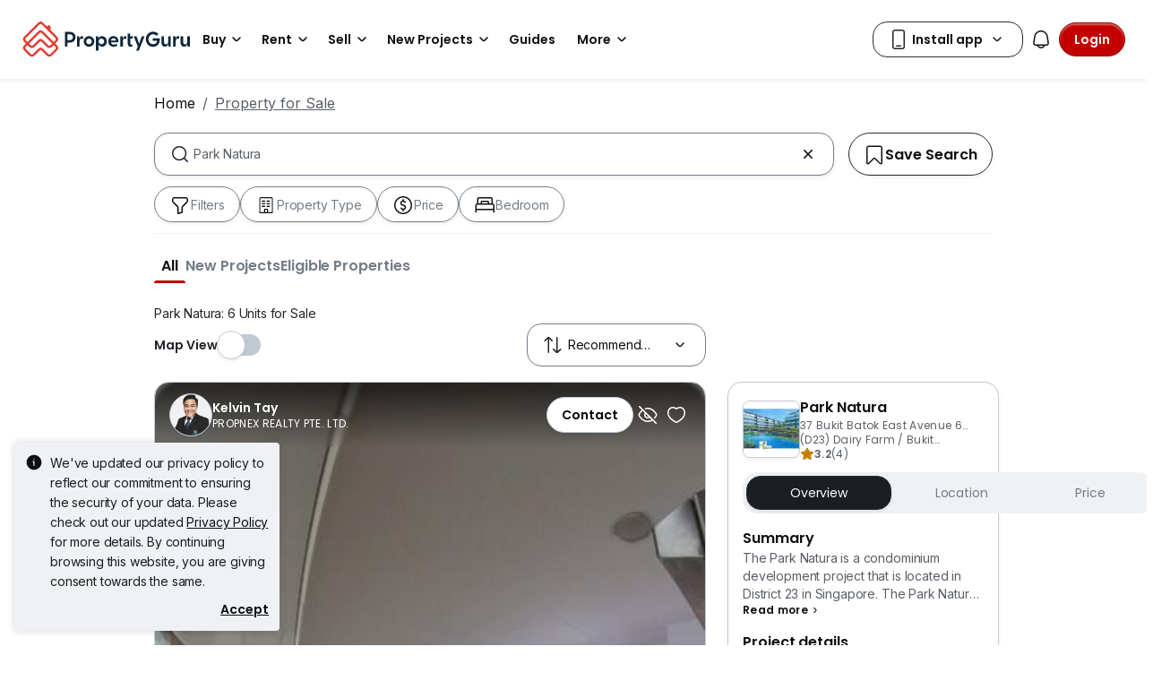

--- FILE ---
content_type: text/html; charset=utf-8
request_url: https://www.propertyguru.com.sg/property-for-sale/at-park-natura-1144
body_size: 64839
content:
<!DOCTYPE html><html prefix="og: https://ogp.me/ns# fb: http://ogp.me/ns/fb#" lang="en"><head><meta charSet="utf-8" data-next-head=""/><meta name="viewport" content="width=device-width, initial-scale=1.0, minimum-scale=1, maximum-scale=1" id="viewport" data-next-head=""/><title data-next-head="">Park Natura for Sale in Singapore</title><meta name="robots" content="index,follow" data-next-head=""/><meta name="description" content="Find 6 Units for Sale at Park Natura listed on PropertyGuru Singapore, Awarded as Asia&#x27;s Top Influential Brand by Influential Brands." data-next-head=""/><meta property="fb:app_id" content="1206925822667227" data-next-head=""/><meta property="og:title" content="Park Natura for Sale in Singapore" data-next-head=""/><meta property="og:description" content="Find 6 Units for Sale at Park Natura listed on PropertyGuru Singapore, Awarded as Asia&#x27;s Top Influential Brand by Influential Brands." data-next-head=""/><meta property="og:url" content="https://www.propertyguru.com.sg/property-for-sale/at-park-natura-1144" data-next-head=""/><meta property="og:type" content="article" data-next-head=""/><meta property="og:image" data-next-head=""/><link rel="canonical" href="https://www.propertyguru.com.sg/property-for-sale/at-park-natura-1144" data-next-head=""/><meta http-equiv="x-dns-prefetch-control" content="on" data-next-head=""/><meta name="apple-itunes-app" content="app-id=482524585" data-next-head=""/><meta name="google-play-app" content="app-id=com.allproperty.android.consumer.sg" data-next-head=""/><meta name="msapplication-TileColor" content="#cc2222" data-next-head=""/><meta name="msapplication-square150x150logo" content="https://cdn.pgimgs.com/hive-ui/static/v0.1.3/images/ms-touch.png" data-next-head=""/><meta name="theme-color" content="#ffffff" data-next-head=""/><meta name="logo" content="https://cdn.pgimgs.com/hive-ui/static/v0.1.3/logo/pg.svg" data-next-head=""/><link rel="alternate" hrefLang="en" href="https://www.propertyguru.com.sg/property-for-sale/at-park-natura-1144/markdown" type="text/markdown" data-next-head=""/><link rel="preload" href="https://cdn.pgimgs.com/hive-ui/static/v0.1.104/fonts/pgicons-v2.woff2" as="font" type="font/woff2" crossorigin="anonymous"/><link rel="preload" href="https://cdn.pgimgs.com/marketplace-web/_next/static/chunks/652b55afddae4d1d.css" as="style" crossorigin="anonymous"/><link rel="preload" href="https://cdn.pgimgs.com/marketplace-web/_next/static/chunks/06bfa8d20f83321e.css" as="style" crossorigin="anonymous"/><link rel="preload" href="https://cdn.pgimgs.com/marketplace-web/_next/static/chunks/e39a6abccaa171a4.css" as="style" crossorigin="anonymous"/><link rel="preload" href="https://cdn.pgimgs.com/marketplace-web/_next/static/chunks/c60063a129fd2ffd.css" as="style" crossorigin="anonymous"/><link rel="preload" href="https://cdn.pgimgs.com/marketplace-web/_next/static/chunks/c595860ddb06d429.css" as="style" crossorigin="anonymous"/><link rel="preload" href="https://cdn.pgimgs.com/marketplace-web/_next/static/chunks/c93ec620aa9f4da5.css" as="style" crossorigin="anonymous"/><link rel="preload" href="https://cdn.pgimgs.com/marketplace-web/_next/static/chunks/7417734c418dd76a.css" as="style" crossorigin="anonymous"/><link rel="preload" href="https://cdn.pgimgs.com/marketplace-web/_next/static/chunks/458e4014fa913026.css" as="style" crossorigin="anonymous"/><link rel="preload" href="https://cdn.pgimgs.com/marketplace-web/_next/static/chunks/534afa47ae347d84.css" as="style" crossorigin="anonymous"/><link rel="preload" href="https://cdn.pgimgs.com/marketplace-web/_next/static/chunks/c1a9faaabf4a8be5.css" as="style" crossorigin="anonymous"/><link rel="preload" href="https://cdn.pgimgs.com/marketplace-web/_next/static/chunks/f22b748f655d0530.css" as="style" crossorigin="anonymous"/><link rel="preload" href="https://cdn.pgimgs.com/marketplace-web/_next/static/chunks/7700265052a016c9.css" as="style" crossorigin="anonymous"/><link rel="preload" href="https://cdn.pgimgs.com/marketplace-web/_next/static/chunks/c403c62f7c6a4421.css" as="style" crossorigin="anonymous"/><link rel="preload" href="https://cdn.pgimgs.com/marketplace-web/_next/static/chunks/3587c56578ad9432.css" as="style" crossorigin="anonymous"/><link rel="preload" href="https://cdn.pgimgs.com/marketplace-web/_next/static/chunks/454e4f3f6076f095.css" as="style" crossorigin="anonymous"/><link rel="preload" href="https://cdn.pgimgs.com/marketplace-web/_next/static/chunks/a00e0f71ad04449f.css" as="style" crossorigin="anonymous"/><link rel="preload" href="https://cdn.pgimgs.com/marketplace-web/_next/static/chunks/470cf954d7c2d1b4.css" as="style" crossorigin="anonymous"/><link rel="preload" href="https://cdn.pgimgs.com/marketplace-web/_next/static/chunks/6a1f6889cdb79d53.css" as="style" crossorigin="anonymous"/><link rel="preload" href="https://cdn.pgimgs.com/marketplace-web/_next/static/chunks/b0137582766aec63.css" as="style" crossorigin="anonymous"/><link rel="preload" href="https://cdn.pgimgs.com/marketplace-web/_next/static/chunks/4e02590ef6e55ad8.css" as="style" crossorigin="anonymous"/><link rel="preload" href="https://cdn.pgimgs.com/marketplace-web/_next/static/chunks/57c1b6ac84df2578.css" as="style" crossorigin="anonymous"/><link rel="preload" href="https://cdn.pgimgs.com/marketplace-web/_next/static/chunks/e59f543731866064.css" as="style" crossorigin="anonymous"/><link rel="preload" href="https://cdn.pgimgs.com/marketplace-web/_next/static/chunks/6fdf608c8011b4d5.css" as="style" crossorigin="anonymous"/><link rel="preload" href="https://cdn.pgimgs.com/marketplace-web/_next/static/chunks/3054468226f2f21b.css" as="style" crossorigin="anonymous"/><link rel="preload" href="https://cdn.pgimgs.com/marketplace-web/_next/static/chunks/8a2417780bf0cba3.css" as="style" crossorigin="anonymous"/><link rel="preload" href="https://cdn.pgimgs.com/marketplace-web/_next/static/chunks/e7ed5230036a23f4.css" as="style" crossorigin="anonymous"/><link rel="preload" href="https://cdn.pgimgs.com/marketplace-web/_next/static/chunks/2d897f11a1f9a40d.css" as="style" crossorigin="anonymous"/><link rel="preload" href="https://cdn.pgimgs.com/marketplace-web/_next/static/chunks/0fd36dacf8b89eff.css" as="style" crossorigin="anonymous"/><link rel="preload" href="https://cdn.pgimgs.com/marketplace-web/_next/static/chunks/04490e1c3da101c0.css" as="style" crossorigin="anonymous"/><link rel="preload" href="https://cdn.pgimgs.com/marketplace-web/_next/static/chunks/e9db43b01215e912.css" as="style" crossorigin="anonymous"/><link rel="preload" href="https://cdn.pgimgs.com/marketplace-web/_next/static/chunks/cc6199853a2fe83a.css" as="style" crossorigin="anonymous"/><link rel="preload" href="https://cdn.pgimgs.com/marketplace-web/_next/static/chunks/b4388830c992346d.css" as="style" crossorigin="anonymous"/><link rel="preload" href="https://cdn.pgimgs.com/marketplace-web/_next/static/chunks/d344619ee5c8aa47.css" as="style" crossorigin="anonymous"/><link rel="preload" href="https://cdn.pgimgs.com/marketplace-web/_next/static/chunks/d231a0b5554daaef.css" as="style" crossorigin="anonymous"/><link rel="preload" href="https://cdn.pgimgs.com/marketplace-web/_next/static/chunks/6479e24848ce6e65.css" as="style" crossorigin="anonymous"/><link rel="preload" href="https://cdn.pgimgs.com/marketplace-web/_next/static/chunks/1b25cd60c0e665fd.css" as="style" crossorigin="anonymous"/><link rel="preload" href="https://cdn.pgimgs.com/marketplace-web/_next/static/chunks/4cc315612bbb3c02.css" as="style" crossorigin="anonymous"/><link rel="preload" href="https://cdn.pgimgs.com/marketplace-web/_next/static/chunks/32c90522297e408b.css" as="style" crossorigin="anonymous"/><link rel="preload" href="https://cdn.pgimgs.com/marketplace-web/_next/static/chunks/caacec50d992cc87.css" as="style" crossorigin="anonymous"/><link rel="preload" href="https://cdn.pgimgs.com/marketplace-web/_next/static/chunks/ae258230d675898b.css" as="style" crossorigin="anonymous"/><link rel="preload" href="https://cdn.pgimgs.com/marketplace-web/_next/static/chunks/f6b1ee8e75d49fb0.css" as="style" crossorigin="anonymous"/><link rel="preload" href="https://cdn.pgimgs.com/marketplace-web/_next/static/chunks/64fdc9e47557cdce.css" as="style" crossorigin="anonymous"/><link rel="preload" href="https://cdn.pgimgs.com/marketplace-web/_next/static/chunks/bb3f7a41ceec0e36.css" as="style" crossorigin="anonymous"/><link rel="preload" href="https://cdn.pgimgs.com/marketplace-web/_next/static/chunks/6c7a8850f72ad8cb.css" as="style" crossorigin="anonymous"/><link rel="preload" href="https://cdn.pgimgs.com/marketplace-web/_next/static/chunks/0931cd51c5aea31a.css" as="style" crossorigin="anonymous"/><link rel="preload" href="https://cdn.pgimgs.com/marketplace-web/_next/static/chunks/7a1f7ba7303de409.css" as="style" crossorigin="anonymous"/><link rel="preload" href="https://cdn.pgimgs.com/marketplace-web/_next/static/chunks/c9e6bdeb9d627c44.css" as="style" crossorigin="anonymous"/><link href="https://fonts.googleapis.com/css2?family=Poppins:wght@400;500;600&amp;family=Roboto:wght@400;500;600&amp;family=Inter:wght@400;500;600&amp;display=swap" rel="stylesheet"/><script id="dd-version" data-nscript="beforeInteractive" crossorigin="anonymous">
                globalThis.DD_VERSION = 'hotfix-970a697';
                globalThis.DD_SERVICE = 'marketplace-consumer-sg';
                globalThis.DD_RUM_APPLICATION_ID = 'd6f4001f-5087-40d0-94ce-7565593b8150';
                globalThis.DD_RUM_CLIENT_TOKEN = 'pub7f6d82f64958661cb36e54ee77d59063';
                globalThis.DD_RUM_SAMPLING_RATE = '3';
              </script><link rel="stylesheet" href="https://cdn.pgimgs.com/marketplace-web/_next/static/chunks/652b55afddae4d1d.css" crossorigin="anonymous" data-n-p=""/><link rel="stylesheet" href="https://cdn.pgimgs.com/marketplace-web/_next/static/chunks/06bfa8d20f83321e.css" crossorigin="anonymous" data-n-p=""/><link rel="stylesheet" href="https://cdn.pgimgs.com/marketplace-web/_next/static/chunks/e39a6abccaa171a4.css" crossorigin="anonymous" data-n-p=""/><link rel="stylesheet" href="https://cdn.pgimgs.com/marketplace-web/_next/static/chunks/c60063a129fd2ffd.css" crossorigin="anonymous" data-n-p=""/><link rel="stylesheet" href="https://cdn.pgimgs.com/marketplace-web/_next/static/chunks/c595860ddb06d429.css" crossorigin="anonymous" data-n-p=""/><link rel="stylesheet" href="https://cdn.pgimgs.com/marketplace-web/_next/static/chunks/c93ec620aa9f4da5.css" crossorigin="anonymous" data-n-p=""/><link rel="stylesheet" href="https://cdn.pgimgs.com/marketplace-web/_next/static/chunks/7417734c418dd76a.css" crossorigin="anonymous"/><link rel="stylesheet" href="https://cdn.pgimgs.com/marketplace-web/_next/static/chunks/458e4014fa913026.css" crossorigin="anonymous"/><link rel="stylesheet" href="https://cdn.pgimgs.com/marketplace-web/_next/static/chunks/534afa47ae347d84.css" crossorigin="anonymous"/><link rel="stylesheet" href="https://cdn.pgimgs.com/marketplace-web/_next/static/chunks/c1a9faaabf4a8be5.css" crossorigin="anonymous"/><link rel="stylesheet" href="https://cdn.pgimgs.com/marketplace-web/_next/static/chunks/f22b748f655d0530.css" crossorigin="anonymous"/><link rel="stylesheet" href="https://cdn.pgimgs.com/marketplace-web/_next/static/chunks/7700265052a016c9.css" crossorigin="anonymous"/><link rel="stylesheet" href="https://cdn.pgimgs.com/marketplace-web/_next/static/chunks/c403c62f7c6a4421.css" crossorigin="anonymous"/><link rel="stylesheet" href="https://cdn.pgimgs.com/marketplace-web/_next/static/chunks/3587c56578ad9432.css" crossorigin="anonymous"/><link rel="stylesheet" href="https://cdn.pgimgs.com/marketplace-web/_next/static/chunks/454e4f3f6076f095.css" crossorigin="anonymous"/><link rel="stylesheet" href="https://cdn.pgimgs.com/marketplace-web/_next/static/chunks/a00e0f71ad04449f.css" crossorigin="anonymous"/><link rel="stylesheet" href="https://cdn.pgimgs.com/marketplace-web/_next/static/chunks/470cf954d7c2d1b4.css" crossorigin="anonymous"/><link rel="stylesheet" href="https://cdn.pgimgs.com/marketplace-web/_next/static/chunks/6a1f6889cdb79d53.css" crossorigin="anonymous"/><link rel="stylesheet" href="https://cdn.pgimgs.com/marketplace-web/_next/static/chunks/b0137582766aec63.css" crossorigin="anonymous"/><link rel="stylesheet" href="https://cdn.pgimgs.com/marketplace-web/_next/static/chunks/4e02590ef6e55ad8.css" crossorigin="anonymous"/><link rel="stylesheet" href="https://cdn.pgimgs.com/marketplace-web/_next/static/chunks/57c1b6ac84df2578.css" crossorigin="anonymous"/><link rel="stylesheet" href="https://cdn.pgimgs.com/marketplace-web/_next/static/chunks/e59f543731866064.css" crossorigin="anonymous"/><link rel="stylesheet" href="https://cdn.pgimgs.com/marketplace-web/_next/static/chunks/6fdf608c8011b4d5.css" crossorigin="anonymous"/><link rel="stylesheet" href="https://cdn.pgimgs.com/marketplace-web/_next/static/chunks/3054468226f2f21b.css" crossorigin="anonymous"/><link rel="stylesheet" href="https://cdn.pgimgs.com/marketplace-web/_next/static/chunks/8a2417780bf0cba3.css" crossorigin="anonymous"/><link rel="stylesheet" href="https://cdn.pgimgs.com/marketplace-web/_next/static/chunks/e7ed5230036a23f4.css" crossorigin="anonymous"/><link rel="stylesheet" href="https://cdn.pgimgs.com/marketplace-web/_next/static/chunks/2d897f11a1f9a40d.css" crossorigin="anonymous"/><link rel="stylesheet" href="https://cdn.pgimgs.com/marketplace-web/_next/static/chunks/0fd36dacf8b89eff.css" crossorigin="anonymous"/><link rel="stylesheet" href="https://cdn.pgimgs.com/marketplace-web/_next/static/chunks/04490e1c3da101c0.css" crossorigin="anonymous"/><link rel="stylesheet" href="https://cdn.pgimgs.com/marketplace-web/_next/static/chunks/e9db43b01215e912.css" crossorigin="anonymous"/><link rel="stylesheet" href="https://cdn.pgimgs.com/marketplace-web/_next/static/chunks/cc6199853a2fe83a.css" crossorigin="anonymous"/><link rel="stylesheet" href="https://cdn.pgimgs.com/marketplace-web/_next/static/chunks/b4388830c992346d.css" crossorigin="anonymous"/><link rel="stylesheet" href="https://cdn.pgimgs.com/marketplace-web/_next/static/chunks/d344619ee5c8aa47.css" crossorigin="anonymous"/><link rel="stylesheet" href="https://cdn.pgimgs.com/marketplace-web/_next/static/chunks/d231a0b5554daaef.css" crossorigin="anonymous"/><link rel="stylesheet" href="https://cdn.pgimgs.com/marketplace-web/_next/static/chunks/6479e24848ce6e65.css" crossorigin="anonymous"/><link rel="stylesheet" href="https://cdn.pgimgs.com/marketplace-web/_next/static/chunks/1b25cd60c0e665fd.css" crossorigin="anonymous"/><link rel="stylesheet" href="https://cdn.pgimgs.com/marketplace-web/_next/static/chunks/4cc315612bbb3c02.css" crossorigin="anonymous"/><link rel="stylesheet" href="https://cdn.pgimgs.com/marketplace-web/_next/static/chunks/32c90522297e408b.css" crossorigin="anonymous"/><link rel="stylesheet" href="https://cdn.pgimgs.com/marketplace-web/_next/static/chunks/caacec50d992cc87.css" crossorigin="anonymous"/><link rel="stylesheet" href="https://cdn.pgimgs.com/marketplace-web/_next/static/chunks/ae258230d675898b.css" crossorigin="anonymous"/><link rel="stylesheet" href="https://cdn.pgimgs.com/marketplace-web/_next/static/chunks/f6b1ee8e75d49fb0.css" crossorigin="anonymous"/><link rel="stylesheet" href="https://cdn.pgimgs.com/marketplace-web/_next/static/chunks/64fdc9e47557cdce.css" crossorigin="anonymous"/><link rel="stylesheet" href="https://cdn.pgimgs.com/marketplace-web/_next/static/chunks/bb3f7a41ceec0e36.css" crossorigin="anonymous"/><link rel="stylesheet" href="https://cdn.pgimgs.com/marketplace-web/_next/static/chunks/6c7a8850f72ad8cb.css" crossorigin="anonymous"/><link rel="stylesheet" href="https://cdn.pgimgs.com/marketplace-web/_next/static/chunks/0931cd51c5aea31a.css" crossorigin="anonymous"/><link rel="stylesheet" href="https://cdn.pgimgs.com/marketplace-web/_next/static/chunks/7a1f7ba7303de409.css" crossorigin="anonymous"/><link rel="stylesheet" href="https://cdn.pgimgs.com/marketplace-web/_next/static/chunks/c9e6bdeb9d627c44.css" crossorigin="anonymous"/><noscript data-n-css=""></noscript><script defer="" crossorigin="anonymous" noModule="" src="https://cdn.pgimgs.com/marketplace-web/_next/static/chunks/a6dad97d9634a72d.js"></script><script defer="" src="https://cdn.pgimgs.com/marketplace-web/_next/static/chunks/28f0a6ea5bded32e.js" crossorigin="anonymous"></script><script defer="" src="https://cdn.pgimgs.com/marketplace-web/_next/static/chunks/77cf7d4f6637bc5c.js" crossorigin="anonymous"></script><script defer="" src="https://cdn.pgimgs.com/marketplace-web/_next/static/chunks/309b7f3205f4d043.js" crossorigin="anonymous"></script><script defer="" src="https://cdn.pgimgs.com/marketplace-web/_next/static/chunks/a6637892fdeae65c.js" crossorigin="anonymous"></script><script defer="" src="https://cdn.pgimgs.com/marketplace-web/_next/static/chunks/4e6767c1ca427522.js" crossorigin="anonymous"></script><script defer="" src="https://cdn.pgimgs.com/marketplace-web/_next/static/chunks/12dcdd40b9271d7e.js" crossorigin="anonymous"></script><script defer="" src="https://cdn.pgimgs.com/marketplace-web/_next/static/chunks/83b550a5e5557ad7.js" crossorigin="anonymous"></script><script defer="" src="https://cdn.pgimgs.com/marketplace-web/_next/static/chunks/5cd0161b318638ec.js" crossorigin="anonymous"></script><script defer="" src="https://cdn.pgimgs.com/marketplace-web/_next/static/chunks/ab649bd1044e48b3.js" crossorigin="anonymous"></script><script defer="" src="https://cdn.pgimgs.com/marketplace-web/_next/static/chunks/05839cfa17f3b756.js" crossorigin="anonymous"></script><script defer="" src="https://cdn.pgimgs.com/marketplace-web/_next/static/chunks/fe2b442555b67bcd.js" crossorigin="anonymous"></script><script defer="" src="https://cdn.pgimgs.com/marketplace-web/_next/static/chunks/67b731d6926d0dbb.js" crossorigin="anonymous"></script><script defer="" src="https://cdn.pgimgs.com/marketplace-web/_next/static/chunks/abb7558e393393a0.js" crossorigin="anonymous"></script><script defer="" src="https://cdn.pgimgs.com/marketplace-web/_next/static/chunks/18cf9b3ab8570430.js" crossorigin="anonymous"></script><script defer="" src="https://cdn.pgimgs.com/marketplace-web/_next/static/chunks/796dc995a7b916ad.js" crossorigin="anonymous"></script><script defer="" src="https://cdn.pgimgs.com/marketplace-web/_next/static/chunks/5900b65582824b71.js" crossorigin="anonymous"></script><script defer="" src="https://cdn.pgimgs.com/marketplace-web/_next/static/chunks/2d5f56a6661230f9.js" crossorigin="anonymous"></script><script defer="" src="https://cdn.pgimgs.com/marketplace-web/_next/static/chunks/5897692e92b0249a.js" crossorigin="anonymous"></script><script defer="" src="https://cdn.pgimgs.com/marketplace-web/_next/static/chunks/c0267ba9c034100d.js" crossorigin="anonymous"></script><script defer="" src="https://cdn.pgimgs.com/marketplace-web/_next/static/chunks/1b75a870ec5a50bb.js" crossorigin="anonymous"></script><script defer="" src="https://cdn.pgimgs.com/marketplace-web/_next/static/chunks/9bc9230b0d8fcec1.js" crossorigin="anonymous"></script><script defer="" src="https://cdn.pgimgs.com/marketplace-web/_next/static/chunks/b7c31ab8df6f68fb.js" crossorigin="anonymous"></script><script defer="" src="https://cdn.pgimgs.com/marketplace-web/_next/static/chunks/3debc36ac702280a.js" crossorigin="anonymous"></script><script defer="" src="https://cdn.pgimgs.com/marketplace-web/_next/static/chunks/d5357ba02179f610.js" crossorigin="anonymous"></script><script defer="" src="https://cdn.pgimgs.com/marketplace-web/_next/static/chunks/c690633cf28bcfd5.js" crossorigin="anonymous"></script><script defer="" src="https://cdn.pgimgs.com/marketplace-web/_next/static/chunks/eff7c6ae4f08dea6.js" crossorigin="anonymous"></script><script defer="" src="https://cdn.pgimgs.com/marketplace-web/_next/static/chunks/03fff422a253e090.js" crossorigin="anonymous"></script><script defer="" src="https://cdn.pgimgs.com/marketplace-web/_next/static/chunks/db7d8fe411129cd4.js" crossorigin="anonymous"></script><script defer="" src="https://cdn.pgimgs.com/marketplace-web/_next/static/chunks/d6c37fec2febf701.js" crossorigin="anonymous"></script><script defer="" src="https://cdn.pgimgs.com/marketplace-web/_next/static/chunks/c4581a9166b3e31f.js" crossorigin="anonymous"></script><script defer="" src="https://cdn.pgimgs.com/marketplace-web/_next/static/chunks/bb79cc2b7f43dbae.js" crossorigin="anonymous"></script><script defer="" src="https://cdn.pgimgs.com/marketplace-web/_next/static/chunks/d10c6ab58cf554e7.js" crossorigin="anonymous"></script><script defer="" src="https://cdn.pgimgs.com/marketplace-web/_next/static/chunks/db357598382ad87b.js" crossorigin="anonymous"></script><script defer="" src="https://cdn.pgimgs.com/marketplace-web/_next/static/chunks/edbd5583a0ec6124.js" crossorigin="anonymous"></script><script defer="" src="https://cdn.pgimgs.com/marketplace-web/_next/static/chunks/90920a2283fc8114.js" crossorigin="anonymous"></script><script defer="" src="https://cdn.pgimgs.com/marketplace-web/_next/static/chunks/6c57ad81b9ea34b4.js" crossorigin="anonymous"></script><script defer="" src="https://cdn.pgimgs.com/marketplace-web/_next/static/chunks/14cd5a3483b1a13f.js" crossorigin="anonymous"></script><script defer="" src="https://cdn.pgimgs.com/marketplace-web/_next/static/chunks/83fc92de5acb2b6f.js" crossorigin="anonymous"></script><script defer="" src="https://cdn.pgimgs.com/marketplace-web/_next/static/chunks/4656e9857618d363.js" crossorigin="anonymous"></script><script defer="" src="https://cdn.pgimgs.com/marketplace-web/_next/static/chunks/571524801f06f854.js" crossorigin="anonymous"></script><script defer="" src="https://cdn.pgimgs.com/marketplace-web/_next/static/chunks/a5c1d61ce439347d.js" crossorigin="anonymous"></script><script defer="" src="https://cdn.pgimgs.com/marketplace-web/_next/static/chunks/0f638eeb66ce2c73.js" crossorigin="anonymous"></script><script defer="" src="https://cdn.pgimgs.com/marketplace-web/_next/static/chunks/7338d7ad03d0dac6.js" crossorigin="anonymous"></script><script src="https://cdn.pgimgs.com/marketplace-web/_next/static/chunks/1744f324cb3882ed.js" defer="" crossorigin="anonymous"></script><script src="https://cdn.pgimgs.com/marketplace-web/_next/static/chunks/07bf3971258e55a0.js" defer="" crossorigin="anonymous"></script><script src="https://cdn.pgimgs.com/marketplace-web/_next/static/chunks/0071c747a3aa2c21.js" defer="" crossorigin="anonymous"></script><script src="https://cdn.pgimgs.com/marketplace-web/_next/static/chunks/ebacf62d85409fcd.js" defer="" crossorigin="anonymous"></script><script src="https://cdn.pgimgs.com/marketplace-web/_next/static/chunks/37169facb974bba7.js" defer="" crossorigin="anonymous"></script><script src="https://cdn.pgimgs.com/marketplace-web/_next/static/chunks/1c94b577ef19bce8.js" defer="" crossorigin="anonymous"></script><script src="https://cdn.pgimgs.com/marketplace-web/_next/static/chunks/411532b08e707241.js" defer="" crossorigin="anonymous"></script><script src="https://cdn.pgimgs.com/marketplace-web/_next/static/chunks/63dd73617956df74.js" defer="" crossorigin="anonymous"></script><script src="https://cdn.pgimgs.com/marketplace-web/_next/static/chunks/705b283f1386dc08.js" defer="" crossorigin="anonymous"></script><script src="https://cdn.pgimgs.com/marketplace-web/_next/static/chunks/701fe2a098fd1ebb.js" defer="" crossorigin="anonymous"></script><script src="https://cdn.pgimgs.com/marketplace-web/_next/static/chunks/5efa44059425f85d.js" defer="" crossorigin="anonymous"></script><script src="https://cdn.pgimgs.com/marketplace-web/_next/static/chunks/349c1a5ef54842ce.js" defer="" crossorigin="anonymous"></script><script src="https://cdn.pgimgs.com/marketplace-web/_next/static/chunks/8a1bfffa6062153d.js" defer="" crossorigin="anonymous"></script><script src="https://cdn.pgimgs.com/marketplace-web/_next/static/chunks/98a5358f0a71ecbb.js" defer="" crossorigin="anonymous"></script><script src="https://cdn.pgimgs.com/marketplace-web/_next/static/chunks/ada15edcf77597d8.js" defer="" crossorigin="anonymous"></script><script src="https://cdn.pgimgs.com/marketplace-web/_next/static/chunks/9bf717311087e106.js" defer="" crossorigin="anonymous"></script><script src="https://cdn.pgimgs.com/marketplace-web/_next/static/chunks/6c7d72883ac9908f.js" defer="" crossorigin="anonymous"></script><script src="https://cdn.pgimgs.com/marketplace-web/_next/static/chunks/623f7a3678954abd.js" defer="" crossorigin="anonymous"></script><script src="https://cdn.pgimgs.com/marketplace-web/_next/static/chunks/turbopack-c3fa0faad5a6a56f.js" defer="" crossorigin="anonymous"></script><script src="https://cdn.pgimgs.com/marketplace-web/_next/static/chunks/d3e55d719f1cf840.js" defer="" crossorigin="anonymous"></script><script src="https://cdn.pgimgs.com/marketplace-web/_next/static/chunks/363b4ec6f0d53e65.js" defer="" crossorigin="anonymous"></script><script src="https://cdn.pgimgs.com/marketplace-web/_next/static/chunks/turbopack-4994b4967a9a8735.js" defer="" crossorigin="anonymous"></script><script src="https://cdn.pgimgs.com/marketplace-web/_next/static/mo2oY8074fxcmuTVS-4KI/_ssgManifest.js" defer="" crossorigin="anonymous"></script><script src="https://cdn.pgimgs.com/marketplace-web/_next/static/mo2oY8074fxcmuTVS-4KI/_buildManifest.js" defer="" crossorigin="anonymous"></script></head><body><link rel="preload" as="image" href="https://cdn.pgimgs.com/hive-ui/static/v0.1.3/logo/pg-horizontal.svg"/><link rel="preload" as="image" href="https://sg1-cdn.pgimgs.com/listing/25464017/UPHO.152970530.V800/Park-Natura-Dairy-Farm-Bukit-Panjang-Choa-Chu-Kang-Singapore.jpg"/><link rel="preload" as="image" href="https://cdn.pgimgs.com/hive-ui-core/static/v1.6/icons/svgs/chevron-left-f.svg"/><link rel="preload" as="image" href="https://cdn.pgimgs.com/hive-ui-core/static/v1.6/icons/svgs/chevron-right-f.svg"/><link rel="preload" as="image" href="https://cdn.pgimgs.com/hive-ui/static/v0.1.137/pg-icons/font/v3/image-fallback.svg"/><link rel="preload" as="image" href="https://cdn.pgimgs.com/hive-ui/static/v0.2.41/images/illus-landscape.svg"/><link rel="preload" as="image" href="https://sg1-cdn.pgimgs.com/projectnet-project/5807/ZPPHO.96891213.R150X150.jpg"/><link rel="preload" as="image" href="https://cdn.pgimgs.com/hive-ui/static/v0.1.3/flags/singapore.svg"/><div id="__next"><div class="root-element srp-root"><div class="base-page-layout-root"><nav id="mega-menu-navbar-widget" da-id="mega-menu-navbar-widget" class="mega-menu-navbar-root mega-menu-group mega-menu-navbar-root mega-menu-navbar-root-light"><div da-id="mega-menu-navbar-desktop-container" class="mega-menu-navbar-root__desktop-container"><a href="/" class="mega-menu-navbar-root__desktop-brand"><img class="hui-image hui-image--1_1 mega-menu-navbar-root__pg-desktop-logo" src="https://cdn.pgimgs.com/hive-ui/static/v0.1.3/logo/pg-horizontal.svg" alt="Logo" height="40"/></a><div class="mega-menu-navbar-root__center-content mega-menu-navbar-root-nav" da-id="mega-menu-navbar"><div da-id="mega-menu-navbar-l1-link" class="mega-menu-navbar-root__navbar-link-dropdown-container  dropdown"><a role="button" tabindex="0" href="/property-for-sale" target="_self" id="react-aria-«R1694bm»" aria-expanded="false" title="Property for Sale in Singapore" class="dropdown-toggle btn btn-light">Buy<div class="hui-svgicon hui-svgicon--chevron-down-small-o hui-svgicon--m" style="background-color:#0D1011" da-id="svg-icon"></div></a><div da-id="mega-menu-navbar-l1-link-expanded" data-bs-popper="static" class="mega-menu-dropdown dropdown-menu"><div class="mega-menu-dropdown__dropdown-wrapper"><div class="mega-menu-dropdown__dropdown-gap"></div><div class="mega-menu-dropdown__dropdown-container"><div class="mega-menu-dropdown__dropdown-content"><div class="mega-menu-dropdown__dropdown-body"><div class="mega-menu-dropdown__dropdown-content"><ul da-id="mega-menu-navbar-menu-category" class="hui-list mega-menu-dropdown__dropdown-category"><li title="HDB Directory" da-id="mega-menu-navbar-l2-link" class="hui-list-item mega-menu-dropdown__dropdown-item dropdown-item-bold clickable"><a href="/singapore-property-listing/hdb" target="_self" rel="noopener" class="mega-menu-dropdown__dropdown-link">HDB Directory<div class="hui-svgicon hui-svgicon--chevron-right-small-o hui-svgicon--m" style="background-color:#0D1011" da-id="svg-icon"></div></a></li><li title="5 Room Flats" da-id="mega-menu-navbar-l3-link" class="hui-list-item mega-menu-dropdown__dropdown-item clickable"><a href="/hdb-5-room-flat-for-sale" target="_self" rel="noopener" class="mega-menu-dropdown__dropdown-link">5 Room Flats</a></li><li title="4 Room Flats" da-id="mega-menu-navbar-l3-link" class="hui-list-item mega-menu-dropdown__dropdown-item clickable"><a href="/hdb-4-room-flat-for-sale" target="_self" rel="noopener" class="mega-menu-dropdown__dropdown-link">4 Room Flats</a></li><li title="3 Room Flats" da-id="mega-menu-navbar-l3-link" class="hui-list-item mega-menu-dropdown__dropdown-item clickable"><a href="/hdb-3-room-flat-for-sale" target="_self" rel="noopener" class="mega-menu-dropdown__dropdown-link">3 Room Flats</a></li></ul><ul da-id="mega-menu-navbar-menu-category" class="hui-list mega-menu-dropdown__dropdown-category"><li title="Condo Directory" da-id="mega-menu-navbar-l2-link" class="hui-list-item mega-menu-dropdown__dropdown-item dropdown-item-bold clickable"><a href="/condo-directory" target="_self" rel="noopener" class="mega-menu-dropdown__dropdown-link">Condo Directory<div class="hui-svgicon hui-svgicon--chevron-right-small-o hui-svgicon--m" style="background-color:#0D1011" da-id="svg-icon"></div></a></li><li title="Executive Condos" da-id="mega-menu-navbar-l3-link" class="hui-list-item mega-menu-dropdown__dropdown-item clickable"><a href="/executive-condo-for-sale" target="_self" rel="noopener" class="mega-menu-dropdown__dropdown-link">Executive Condos</a></li><li title="3 Bedroom Condos" da-id="mega-menu-navbar-l3-link" class="hui-list-item mega-menu-dropdown__dropdown-item clickable"><a href="/apartment-condo-for-sale/with-3-bedrooms" target="_self" rel="noopener" class="mega-menu-dropdown__dropdown-link">3 Bedroom Condos</a></li><li title="2 Bedroom Condos" da-id="mega-menu-navbar-l3-link" class="hui-list-item mega-menu-dropdown__dropdown-item clickable"><a href="/apartment-condo-for-sale/with-2-bedrooms" target="_self" rel="noopener" class="mega-menu-dropdown__dropdown-link">2 Bedroom Condos</a></li></ul><ul da-id="mega-menu-navbar-menu-category" class="hui-list mega-menu-dropdown__dropdown-category"><li title="Landed" da-id="mega-menu-navbar-l2-link" class="hui-list-item mega-menu-dropdown__dropdown-item dropdown-item-bold clickable"><a href="/landed-house-for-sale" target="_self" rel="noopener" class="mega-menu-dropdown__dropdown-link">Landed<div class="hui-svgicon hui-svgicon--chevron-right-small-o hui-svgicon--m" style="background-color:#0D1011" da-id="svg-icon"></div></a></li><li title="Good Class Bungalows" da-id="mega-menu-navbar-l3-link" class="hui-list-item mega-menu-dropdown__dropdown-item clickable"><a href="/good-class-bungalow-for-sale" target="_self" rel="noopener" class="mega-menu-dropdown__dropdown-link">Good Class Bungalows</a></li><li title="Bungalows" da-id="mega-menu-navbar-l3-link" class="hui-list-item mega-menu-dropdown__dropdown-item clickable"><a href="/bungalow-for-sale" target="_self" rel="noopener" class="mega-menu-dropdown__dropdown-link">Bungalows</a></li><li title="Terraced Houses" da-id="mega-menu-navbar-l3-link" class="hui-list-item mega-menu-dropdown__dropdown-item clickable"><a href="/terraced-house-for-sale" target="_self" rel="noopener" class="mega-menu-dropdown__dropdown-link">Terraced Houses</a></li></ul></div><hr class="hui-divider w-100 mega-menu-dropdown__divider mega-menu-dropdown__divider-margin-top"/><div class="mega-menu-dropdown__body-footer"><ul da-id="mega-menu-navbar-menu-category" class="hui-list mega-menu-dropdown__dropdown-category"><li title="View All Properties for Sale" da-id="mega-menu-navbar-viewall-link" class="hui-list-item mega-menu-dropdown__dropdown-item dropdown-item-bold clickable"><a href="/property-for-sale" target="_self" rel="noopener" class="mega-menu-dropdown__dropdown-link mega-menu-dropdown__dropdown-link__footer">View All Properties for Sale<div class="hui-svgicon hui-svgicon--chevron-right-small-o hui-svgicon--m" style="background-color:#0D1011" da-id="svg-icon"></div></a></li></ul></div></div><div class="mega-menu-dropdown__dropdown-resources"><div class="mega-menu-dropdown__dropdown-content"><ul da-id="mega-menu-navbar-menu-category" class="hui-list mega-menu-dropdown__dropdown-category"><li title="" da-id="mega-menu-navbar-l2-link" class="hui-list-item mega-menu-dropdown__dropdown-item dropdown-item-bold"><div class="mega-menu-dropdown__dropdown-text">Buying Resources</div></li><li class="hui-list-item mega-menu-dropdown__dropdown-resource-image desktop-only"><img loading="lazy" class="hui-image hui-image--1_1" src="https://cdn.pgimgs.com/hive-ui/static/v0.1.237/images/navbar-buy-resources.png" alt="Buying Resources"/></li><li title="Find an Agent" da-id="mega-menu-navbar-l3-link" class="hui-list-item mega-menu-dropdown__dropdown-item clickable"><a href="/property-agent-singapore" target="_self" rel="noopener" class="mega-menu-dropdown__dropdown-link">Find an Agent</a></li></ul></div></div></div></div></div></div></div><div da-id="mega-menu-navbar-l1-link" class="mega-menu-navbar-root__navbar-link-dropdown-container  dropdown"><a role="button" tabindex="0" href="/property-for-rent" target="_self" id="react-aria-«R1a94bm»" aria-expanded="false" title="Property for Rent in Singapore" class="dropdown-toggle btn btn-light">Rent<div class="hui-svgicon hui-svgicon--chevron-down-small-o hui-svgicon--m" style="background-color:#0D1011" da-id="svg-icon"></div></a><div da-id="mega-menu-navbar-l1-link-expanded" data-bs-popper="static" class="mega-menu-dropdown dropdown-menu"><div class="mega-menu-dropdown__dropdown-wrapper"><div class="mega-menu-dropdown__dropdown-gap"></div><div class="mega-menu-dropdown__dropdown-container"><div class="mega-menu-dropdown__dropdown-content"><div class="mega-menu-dropdown__dropdown-body"><div class="mega-menu-dropdown__dropdown-content"><ul da-id="mega-menu-navbar-menu-category" class="hui-list mega-menu-dropdown__dropdown-category"><li title="HDB Directory" da-id="mega-menu-navbar-l2-link" class="hui-list-item mega-menu-dropdown__dropdown-item dropdown-item-bold clickable"><a href="/singapore-property-listing/hdb" target="_self" rel="noopener" class="mega-menu-dropdown__dropdown-link">HDB Directory<div class="hui-svgicon hui-svgicon--chevron-right-small-o hui-svgicon--m" style="background-color:#0D1011" da-id="svg-icon"></div></a></li><li title="3 Room Flats" da-id="mega-menu-navbar-l3-link" class="hui-list-item mega-menu-dropdown__dropdown-item clickable"><a href="/hdb-3-room-flat-for-rent" target="_self" rel="noopener" class="mega-menu-dropdown__dropdown-link">3 Room Flats</a></li><li title="2 Room Flats" da-id="mega-menu-navbar-l3-link" class="hui-list-item mega-menu-dropdown__dropdown-item clickable"><a href="/hdb-2-room-flat-for-rent" target="_self" rel="noopener" class="mega-menu-dropdown__dropdown-link">2 Room Flats</a></li><li title="HDB Room Rentals" da-id="mega-menu-navbar-l3-link" class="hui-list-item mega-menu-dropdown__dropdown-item clickable"><a href="/hdb-for-rent/room-rental" target="_self" rel="noopener" class="mega-menu-dropdown__dropdown-link">HDB Room Rentals</a></li></ul><ul da-id="mega-menu-navbar-menu-category" class="hui-list mega-menu-dropdown__dropdown-category"><li title="Condo Directory" da-id="mega-menu-navbar-l2-link" class="hui-list-item mega-menu-dropdown__dropdown-item dropdown-item-bold clickable"><a href="/condo-directory" target="_self" rel="noopener" class="mega-menu-dropdown__dropdown-link">Condo Directory<div class="hui-svgicon hui-svgicon--chevron-right-small-o hui-svgicon--m" style="background-color:#0D1011" da-id="svg-icon"></div></a></li><li title="2 Bedroom Condos" da-id="mega-menu-navbar-l3-link" class="hui-list-item mega-menu-dropdown__dropdown-item clickable"><a href="/apartment-condo-for-rent/with-2-bedrooms" target="_self" rel="noopener" class="mega-menu-dropdown__dropdown-link">2 Bedroom Condos</a></li><li title="1 Bedroom Condos" da-id="mega-menu-navbar-l3-link" class="hui-list-item mega-menu-dropdown__dropdown-item clickable"><a href="/apartment-condo-for-rent/with-1-bedroom" target="_self" rel="noopener" class="mega-menu-dropdown__dropdown-link">1 Bedroom Condos</a></li><li title="Condo Room Rentals" da-id="mega-menu-navbar-l3-link" class="hui-list-item mega-menu-dropdown__dropdown-item clickable"><a href="/apartment-condo-for-rent/room-rental" target="_self" rel="noopener" class="mega-menu-dropdown__dropdown-link">Condo Room Rentals</a></li></ul><ul da-id="mega-menu-navbar-menu-category" class="hui-list mega-menu-dropdown__dropdown-category"><li title="Landed" da-id="mega-menu-navbar-l2-link" class="hui-list-item mega-menu-dropdown__dropdown-item dropdown-item-bold clickable"><a href="/landed-house-for-rent" target="_self" rel="noopener" class="mega-menu-dropdown__dropdown-link">Landed<div class="hui-svgicon hui-svgicon--chevron-right-small-o hui-svgicon--m" style="background-color:#0D1011" da-id="svg-icon"></div></a></li><li title="Bungalows" da-id="mega-menu-navbar-l3-link" class="hui-list-item mega-menu-dropdown__dropdown-item clickable"><a href="/bungalow-for-rent" target="_self" rel="noopener" class="mega-menu-dropdown__dropdown-link">Bungalows</a></li><li title="Terraced Houses" da-id="mega-menu-navbar-l3-link" class="hui-list-item mega-menu-dropdown__dropdown-item clickable"><a href="/terraced-house-for-rent" target="_self" rel="noopener" class="mega-menu-dropdown__dropdown-link">Terraced Houses</a></li><li title="Landed House Room Rentals" da-id="mega-menu-navbar-l3-link" class="hui-list-item mega-menu-dropdown__dropdown-item clickable"><a href="/landed-house-for-rent/room-rental" target="_self" rel="noopener" class="mega-menu-dropdown__dropdown-link">Landed House Room Rentals</a></li></ul></div><hr class="hui-divider w-100 mega-menu-dropdown__divider mega-menu-dropdown__divider-margin-top"/><div class="mega-menu-dropdown__body-footer"><ul da-id="mega-menu-navbar-menu-category" class="hui-list mega-menu-dropdown__dropdown-category"><li title="View All Rental Properties" da-id="mega-menu-navbar-viewall-link" class="hui-list-item mega-menu-dropdown__dropdown-item dropdown-item-bold clickable"><a href="/property-for-rent" target="_self" rel="noopener" class="mega-menu-dropdown__dropdown-link mega-menu-dropdown__dropdown-link__footer">View All Rental Properties<div class="hui-svgicon hui-svgicon--chevron-right-small-o hui-svgicon--m" style="background-color:#0D1011" da-id="svg-icon"></div></a></li></ul></div></div><div class="mega-menu-dropdown__dropdown-resources"><div class="mega-menu-dropdown__dropdown-content"><ul da-id="mega-menu-navbar-menu-category" class="hui-list mega-menu-dropdown__dropdown-category"><li title="" da-id="mega-menu-navbar-l2-link" class="hui-list-item mega-menu-dropdown__dropdown-item dropdown-item-bold"><div class="mega-menu-dropdown__dropdown-text">Rental Resources</div></li><li class="hui-list-item mega-menu-dropdown__dropdown-resource-image desktop-only"><img loading="lazy" class="hui-image hui-image--1_1" src="https://cdn.pgimgs.com/hive-ui/static/v0.1.237/images/navbar-rent-resources.png" alt="Rental Resources"/></li><li title="Find an Agent" da-id="mega-menu-navbar-l3-link" class="hui-list-item mega-menu-dropdown__dropdown-item clickable"><a href="/property-agent-singapore" target="_self" rel="noopener" class="mega-menu-dropdown__dropdown-link">Find an Agent</a></li></ul></div></div></div></div></div></div></div><div da-id="mega-menu-navbar-l1-link" class="mega-menu-navbar-root__navbar-link-dropdown-container  dropdown"><a role="button" tabindex="0" href="/home-sellers" target="_self" id="react-aria-«R1e94bm»" aria-expanded="false" title="Property to Sell in Singapore" class="dropdown-toggle btn btn-light">Sell<div class="hui-svgicon hui-svgicon--chevron-down-small-o hui-svgicon--m" style="background-color:#0D1011" da-id="svg-icon"></div></a><div da-id="mega-menu-navbar-l1-link-expanded" data-bs-popper="static" class="mega-menu-dropdown dropdown-menu"><div class="mega-menu-dropdown__dropdown-wrapper"><div class="mega-menu-dropdown__dropdown-gap"></div><div class="mega-menu-dropdown__dropdown-container"><div class="mega-menu-dropdown__dropdown-content"><div class="mega-menu-dropdown__dropdown-body"><div class="mega-menu-dropdown__dropdown-content"><ul da-id="mega-menu-navbar-menu-category" class="hui-list mega-menu-dropdown__dropdown-category"><li title="" da-id="mega-menu-navbar-l2-link" class="hui-list-item mega-menu-dropdown__dropdown-item dropdown-item-bold"><div class="mega-menu-dropdown__dropdown-text">Seller Tools</div></li><li title="Sell Property" da-id="mega-menu-navbar-l3-link" class="hui-list-item mega-menu-dropdown__dropdown-item clickable"><a href="/home-sellers" target="_self" rel="noopener" class="mega-menu-dropdown__dropdown-link">Sell Property</a></li><li title="Home Value" da-id="mega-menu-navbar-l3-link" class="hui-list-item mega-menu-dropdown__dropdown-item clickable"><a href="/my-home" target="_self" rel="noopener" class="mega-menu-dropdown__dropdown-link">Home Value</a></li><li title="Find an Agent" da-id="mega-menu-navbar-l3-link" class="hui-list-item mega-menu-dropdown__dropdown-item clickable"><a href="/property-agent-singapore" target="_self" rel="noopener" class="mega-menu-dropdown__dropdown-link">Find an Agent</a></li></ul></div></div></div></div></div></div></div><div da-id="mega-menu-navbar-l1-link" class="mega-menu-navbar-root__navbar-link-dropdown-container  dropdown"><a role="button" tabindex="0" href="/new-project-launch" target="_self" id="react-aria-«R1i94bm»" aria-expanded="false" title="New Property Launches" class="dropdown-toggle btn btn-light">New Projects<div class="hui-svgicon hui-svgicon--chevron-down-small-o hui-svgicon--m" style="background-color:#0D1011" da-id="svg-icon"></div></a><div da-id="mega-menu-navbar-l1-link-expanded" data-bs-popper="static" class="mega-menu-dropdown dropdown-menu"><div class="mega-menu-dropdown__dropdown-wrapper"><div class="mega-menu-dropdown__dropdown-gap"></div><div class="mega-menu-dropdown__dropdown-container"><div class="mega-menu-dropdown__dropdown-content"><div class="mega-menu-dropdown__dropdown-body"><div class="mega-menu-dropdown__dropdown-content"><ul da-id="mega-menu-navbar-menu-category" class="hui-list mega-menu-dropdown__dropdown-category"><li title="" da-id="mega-menu-navbar-l2-link" class="hui-list-item mega-menu-dropdown__dropdown-item dropdown-item-bold"><div class="mega-menu-dropdown__dropdown-text">Projects by Completion</div></li><li title="Upcoming Projects" da-id="mega-menu-navbar-l3-link" class="hui-list-item mega-menu-dropdown__dropdown-item clickable"><a href="/new-project-launch?listingType=sale&amp;page=1&amp;completionYear=2025&amp;completionYear=2026&amp;completionYear=2027&amp;completionYear=2028&amp;completionYear=2029&amp;completionYear=2030" target="_self" rel="noopener" class="mega-menu-dropdown__dropdown-link">Upcoming Projects</a></li><li title="Completed Projects" da-id="mega-menu-navbar-l3-link" class="hui-list-item mega-menu-dropdown__dropdown-item clickable"><a href="/new-project-launch?listingType=sale&amp;page=1&amp;completionYear=completed" target="_self" rel="noopener" class="mega-menu-dropdown__dropdown-link">Completed Projects</a></li></ul></div></div></div></div></div></div></div><div da-id="mega-menu-navbar-l1-link" class="mega-menu-navbar-root__navbar-link-dropdown-container  dropdown"><a role="button" tabindex="0" href="/property-guides" target="_self" id="react-aria-«R1m94bm»" aria-expanded="false" title="Singapore Property Guides" class="no-chevron dropdown-toggle btn btn-light">Guides</a><div da-id="mega-menu-navbar-l1-link-expanded" data-bs-popper="static" class="mega-menu-dropdown dropdown-menu"><div class="mega-menu-dropdown__dropdown-wrapper"><div class="mega-menu-dropdown__dropdown-gap"></div><div class="mega-menu-dropdown__dropdown-container"><div class="mega-menu-dropdown__dropdown-content"><div class="mega-menu-dropdown__dropdown-body"><div class="mega-menu-dropdown__dropdown-content"></div></div></div></div></div></div></div><div da-id="mega-menu-navbar-l1-link" class="mega-menu-navbar-root__navbar-link-dropdown-container  dropdown"><button type="button" id="react-aria-«R1q94bm»" aria-expanded="false" title="More" class="dropdown-toggle btn btn-light">More<div class="hui-svgicon hui-svgicon--chevron-down-small-o hui-svgicon--m" style="background-color:#0D1011" da-id="svg-icon"></div></button><div da-id="mega-menu-navbar-l1-link-expanded" data-bs-popper="static" class="mega-menu-dropdown dropdown-menu"><div class="mega-menu-dropdown__dropdown-wrapper"><div class="mega-menu-dropdown__dropdown-gap"></div><div class="mega-menu-dropdown__dropdown-container"><div class="mega-menu-dropdown__dropdown-content"><div class="mega-menu-dropdown__dropdown-body"><div class="mega-menu-dropdown__dropdown-content"><ul da-id="mega-menu-navbar-menu-category" class="hui-list mega-menu-dropdown__dropdown-category"><li title="" da-id="mega-menu-navbar-l2-link" class="hui-list-item mega-menu-dropdown__dropdown-item dropdown-item-bold"><div class="mega-menu-dropdown__dropdown-text">Agent</div></li><li title="Login to AgentNet" da-id="mega-menu-navbar-l3-link" class="hui-list-item mega-menu-dropdown__dropdown-item clickable"><a href="#" target="_self" rel="noopener" class="mega-menu-dropdown__dropdown-link">Login to AgentNet</a></li><li title="Agent Offerings" da-id="mega-menu-navbar-l3-link" class="hui-list-item mega-menu-dropdown__dropdown-item clickable"><a href="https://www.agentofferings.propertyguru.com.sg/" target="_blank" rel="noopener" class="mega-menu-dropdown__dropdown-link">Agent Offerings</a></li></ul><ul da-id="mega-menu-navbar-menu-category" class="hui-list mega-menu-dropdown__dropdown-category"><li title="" da-id="mega-menu-navbar-l2-link" class="hui-list-item mega-menu-dropdown__dropdown-item dropdown-item-bold"><div class="mega-menu-dropdown__dropdown-text">Commercial Properties</div></li><li title="CommercialGuru" da-id="mega-menu-navbar-l3-link" class="hui-list-item mega-menu-dropdown__dropdown-item clickable"><a href="https://www.commercialguru.com.sg/" target="_blank" rel="noopener" class="mega-menu-dropdown__dropdown-link">CommercialGuru</a></li></ul></div></div><div class="mega-menu-dropdown__dropdown-resources"><div class="mega-menu-dropdown__dropdown-content"><ul da-id="mega-menu-navbar-menu-category" class="hui-list mega-menu-dropdown__dropdown-category"><li title="" da-id="mega-menu-navbar-l2-link" class="hui-list-item mega-menu-dropdown__dropdown-item dropdown-item-bold"><div class="mega-menu-dropdown__dropdown-text">Help Resources</div></li><li class="hui-list-item mega-menu-dropdown__dropdown-resource-image desktop-only"><img loading="lazy" class="hui-image hui-image--1_1" src="https://cdn.pgimgs.com/hive-ui/static/v0.1.237/images/navbar-more-resources.png" alt="Help Resources"/></li><li title="Find an Agent" da-id="mega-menu-navbar-l3-link" class="hui-list-item mega-menu-dropdown__dropdown-item clickable"><a href="/property-agent-singapore" target="_self" rel="noopener" class="mega-menu-dropdown__dropdown-link">Find an Agent</a></li><li title="AskGuru" da-id="mega-menu-navbar-l3-link" class="hui-list-item mega-menu-dropdown__dropdown-item clickable"><a href="/property-investment-questions" target="_self" rel="noopener" class="mega-menu-dropdown__dropdown-link">AskGuru</a></li></ul></div></div></div></div></div></div></div></div><div class="mega-menu-navbar-root__right-section"><div class="mega-menu-navbar-root__right-section__content" da-id="mega-menu-navbar-right-section"><div class="install-app-button-root" da-id="install-app-button"><div class="hui-select"><div class="dropdown"><div class="hui-select__toggle"><div class="hui-textinput__wrapper input-group"><span class="hui-textinput__leading gap-1 input-group-text"><div class="hui-svgicon hui-svgicon--phone-o hui-svgicon--m" da-id="svg-icon"></div></span><input placeholder="Install app" required="" readOnly="" class="toggle-input form-control--leading input-read-only form-control" name="select-input" value=""/><span class="hui-textinput__trailing gap-1 input-group-text"><div class="hui-svgicon hui-svgicon--chevron-down-small-f hui-svgicon--m toggle-icon" da-id="svg-icon"></div></span></div></div></div></div></div><button type="button" da-id="mega-menu-navbar-notifications-button" title="Notifications" class="hui-button mega-menu-navbar-root__right-section__content__notifications-button btn btn-secondary"><div class="btn-content"><div class="notification-icon-with-badge"><div class="hui-svgicon hui-svgicon--notification-o hui-svgicon--m" style="background-color:#0D1011" da-id="svg-icon"></div></div></div></button><button type="button" da-id="mega-menu-navbar-login-button" title="Login" class="hui-button mega-menu-navbar-root__right-section__content__login-button btn btn-primary"><div class="btn-content">Login</div></button></div></div></div><div da-id="mega-menu-navbar-mobile-container" class="mega-menu-navbar-root__mobile-container"><div class="mobile-menu"><div class="mobile-menu__header-wrapper"><div class="mobile-menu__header-left"><a href="/" class="navbar-brand"><img class="hui-image hui-image--1_1" src="https://cdn.pgimgs.com/hive-ui/static/v0.1.3/logo/pg-horizontal.svg" alt="Logo"/></a></div><div class="mobile-menu__header-right"><a class="hui-buttonlink" target="_blank" rel="noopener" da-id="install-app-button"><button type="button" class="hui-button btn btn-primary btn-sm"><div class="btn-content">Get app</div></button></a><button da-id="mega-menu-navbar-hamburger-menu-button" type="button" aria-label="Toggle navigation" class="mobile-menu__header-toggle navbar-toggler collapsed"><div class="hui-svgicon hui-svgicon--menu-1-2-o hui-svgicon--m" style="background-color:#0D1011" da-id="svg-icon"></div></button></div></div></div></div></nav><div class="main-content"><div><script type="application/ld+json">{"@context":"https://schema.org","@type":"BreadcrumbList","itemListElement":[{"@type":"ListItem","position":1,"name":"Home","item":"/"},{"@type":"ListItem","position":2,"name":"Property for Sale"}]}</script><script type="application/ld+json">{"@context":"https://schema.org","@type":"RealEstateListing","mainEntity":{"@type":"ItemList","itemListElement":[{"@type":"ListItem","position":1,"item":{"@type":"RealEstateListing","datePosted":"2026-01-18","url":"https://www.propertyguru.com.sg/listing/for-sale-park-natura-25464017","spatial":{"@type":"Place","name":"Park Natura","additionalProperty":{"@type":"PropertyValue","name":"Property Type","value":"For Sale"}}}},{"@type":"ListItem","position":2,"item":{"@type":"RealEstateListing","datePosted":"2026-01-14","url":"https://www.propertyguru.com.sg/listing/for-sale-park-natura-500013259","spatial":{"@type":"Place","name":"Park Natura","additionalProperty":{"@type":"PropertyValue","name":"Property Type","value":"For Sale"}}}},{"@type":"ListItem","position":3,"item":{"@type":"RealEstateListing","datePosted":"2026-01-17","url":"https://www.propertyguru.com.sg/listing/for-sale-park-natura-500032968","spatial":{"@type":"Place","name":"Park Natura","additionalProperty":{"@type":"PropertyValue","name":"Property Type","value":"For Sale"}}}},{"@type":"ListItem","position":4,"item":{"@type":"RealEstateListing","datePosted":"2026-01-15","url":"https://www.propertyguru.com.sg/listing/for-sale-park-natura-25465804","spatial":{"@type":"Place","name":"Park Natura","additionalProperty":{"@type":"PropertyValue","name":"Property Type","value":"For Sale"}}}},{"@type":"ListItem","position":5,"item":{"@type":"RealEstateListing","datePosted":"2026-01-14","url":"https://www.propertyguru.com.sg/listing/for-sale-park-natura-24072114","spatial":{"@type":"Place","name":"Park Natura","additionalProperty":{"@type":"PropertyValue","name":"Property Type","value":"For Sale"}}}},{"@type":"ListItem","position":6,"item":{"@type":"RealEstateListing","datePosted":"2026-01-06","url":"https://www.propertyguru.com.sg/listing/for-sale-park-natura-19497586","spatial":{"@type":"Place","name":"Park Natura","additionalProperty":{"@type":"PropertyValue","name":"Property Type","value":"For Sale"}}}}]}}</script><script type="application/ld+json">{"@context":"https://schema.org","name":"Park Natura","url":"/project/park-natura-1144","image":"https://sg1-cdn.pgimgs.com/projectnet-project/5807/ZPPHO.96891213.R150X150.jpg","@type":["Place","Product"],"category":"Condominium","brand":{"@type":"Organization","name":"United Industrial Corporation Ltd"},"additionalProperty":[{"@type":"PropertyValue","name":"Tenure","value":"Freehold"}],"geo":{"@type":"GeoCoordinates","latitude":1.346217,"longitude":103.765573},"address":{"@type":"PostalAddress","streetAddress":"Bukit Batok East Avenue 6","addressLocality":"Singapore","postalCode":"659766","addressCountry":"SG"},"amenityFeature":[{"@type":"LocationFeatureSpecification","name":"Clubhouse","value":"Yes"},{"@type":"LocationFeatureSpecification","name":"Jacuzzi","value":"Yes"},{"@type":"LocationFeatureSpecification","name":"Lap pool","value":"Yes"},{"@type":"LocationFeatureSpecification","name":"Pavillion","value":"Yes"}],"offers":{"@type":"AggregateOffer","lowPrice":"2480000","highPrice":"4550000","priceCurrency":"SGD"},"aggregateRating":{"@type":"AggregateRating","ratingValue":"3.2","reviewCount":"4","bestRating":"5","worstRating":"0"}}</script></div><div class="container"><div class="breadcrumb-container"><div class="row"><div class="col"><nav aria-label="breadcrumb" class="breadcrumb-root"><ol class="breadcrumb"><li class="breadcrumb-item"><a class="breadcrumb-link" href="/">Home</a></li><li class="breadcrumb-item disable-link active" aria-current="page">Property for Sale</li></ol></nav></div></div></div></div><div class="search-filter-root search-filter-root"><div id="filters-panel" da-id="filters-panel"><div class="container"><div class="gx-3 gx-sm-4 row"><div da-id="searchbox-widget" class="col"><div class="search-input-group-container"><div class="rbt search-input-typeahead-root" style="outline:none;position:relative" tabindex="-1"><div style="display:flex;flex:1;height:100%;position:relative"><div class="hui-textinput hui-searchinput"><div class="hui-textinput__wrapper input-group"><span class="hui-textinput__leading gap-1 input-group-text"><div class="hui-svgicon hui-svgicon--search-2-o hui-svgicon--m" da-id="svg-icon"></div></span><input autoComplete="off" prefix="[object Object]" aria-autocomplete="both" aria-expanded="false" aria-haspopup="listbox" role="combobox" da-id="search-box-input" placeholder="Search Location" required="" type="text" class="form-control--leading form-control--trailing form-control" value="Park Natura"/><span class="hui-textinput__trailing gap-1 input-group-text"><button type="button" tabindex="-1" da-id="search-box-clear" class="hui-button search-typeahead__clear-button btn btn-secondary btn-sm"><div class="btn-content"><div class="hui-svgicon hui-svgicon--crossed-small-o hui-svgicon--m" da-id="svg-icon"></div></div></button></span></div></div><input aria-hidden="true" class="rbt-input-hint" readOnly="" style="background-color:transparent;border-color:transparent;box-shadow:none;color:rgba(0, 0, 0, 0.54);left:0;pointer-events:none;position:absolute;top:0;width:100%" tabindex="-1" value=""/></div></div></div></div><div class="col-auto"><span><div class="save-search-root save-search-root"><button type="button" dataAutomationId="save-search-btn" style="min-width:0" class="hui-button btn btn-secondary btn-lg"><div class="btn-content"><div class="hui-svgicon hui-svgicon--bookmark-o hui-svgicon--m icon-search" da-id="svg-icon"></div><span class="btn-label">Save Search</span></div></button><div class="toast-container bottom-0 start-50 translate-middle-x position-fixed"></div></div></span></div></div><div class="row"><div class="col"><div class="root-container"><div class="search-filter-form-root"><div><button type="button" da-id="more-filter-button" label="Filters" icon="filter-1-o" class="hui-button quick-filter-actionable-root quick-filter-actionable-root btn btn-secondary btn-sm"><div class="btn-content"><div class="hui-svgicon hui-svgicon--filter-1-o hui-svgicon--m actionable-icon" style="background-color:var(--icon-active-primary)" da-id="svg-icon"></div><span class="btn-txt">Filters</span></div></button></div><div><button type="button" da-id="quick-filter-property-type-search-root" label="Property Type" icon="https://cdn.pgimgs.com/hive-ui/static/v0.1.126/pg-icons/font/v3/building.svg" iconName="building-o" class="hui-button quick-filter-actionable-root quick-filter-actionable-root btn btn-secondary btn-sm"><div class="btn-content"><div class="hui-svgicon hui-svgicon--building-o hui-svgicon--m actionable-icon" style="background-color:var(--icon-active-primary)" da-id="svg-icon"></div><span class="btn-txt">Property Type</span></div></button></div><div><button type="button" da-id="quick-filter-price-search-root" label="Price" icon="https://cdn.pgimgs.com/hive-ui/static/v0.1.126/pg-icons/font/v3/currency.svg" iconName="dollar-o" class="hui-button quick-filter-actionable-root quick-filter-actionable-root btn btn-secondary btn-sm"><div class="btn-content"><div class="hui-svgicon hui-svgicon--dollar-o hui-svgicon--m actionable-icon" style="background-color:var(--icon-active-primary)" da-id="svg-icon"></div><span class="btn-txt">Price</span></div></button></div><div><button type="button" da-id="quick-filter-bedrooms-root" label="Bedroom" icon="https://cdn.pgimgs.com/hive-ui/static/v0.1.126/pg-icons/font/v2/bedroom.svg" iconName="bed-o" class="hui-button quick-filter-actionable-root quick-filter-actionable-root btn btn-secondary btn-sm"><div class="btn-content"><div class="hui-svgicon hui-svgicon--bed-o hui-svgicon--m actionable-icon" style="background-color:var(--icon-active-primary)" da-id="svg-icon"></div><span class="btn-txt">Bedroom</span></div></button></div></div></div></div></div></div></div></div><div class="container"><div class="row"><div class="col"><div da-id="search-page-tabs-root" style="--top-spacing-multiplier:-1" class="search-page-tabs-root nav-link-list"><a da-id="all-quick-filter-tab" role="button" class="active nav-link" tabindex="0" href="#"><span class="nav-link-item-text">All</span><div class="highlighter"></div></a><a da-id="new-projects-quick-filter-tab" role="button" class="nav-link" tabindex="0" href="#"><span class="nav-link-item-text">New Projects</span><div class="highlighter"></div></a><a da-id="eligible-properties-quick-filter-tab" role="button" class="nav-link" tabindex="0" href="#"><span class="nav-link-item-text">Eligible Properties</span><div class="highlighter"></div></a></div></div></div></div><div class="search-page-body container"><div class="search-header row"><div class="col-lg-8 col-md-12"><div class="title-map-sortby-container" da-id="search-content-root"><h1 title="Park Natura: 6 Units for Sale" class="page-title">Park Natura: 6 Units for Sale</h1><div class="map-search-sort d-flex flex-row justify-content-between align-items-center"> <div class="view-switcher-root" da-id="map-search"><div class="map-toggle-root d-flex flex-row align-items-center"><div class="map-toggle__text">Map View</div><label class="hui-toggleswitch map-toggle__switch"><input class="toggle-input" type="checkbox"/><div class="toggle-fill"><div class="toggle-circle"><div class="hui-svgicon hui-svgicon--check-small-o hui-svgicon--m pgicon pgicon-ok" da-id="svg-icon"></div></div></div></label></div></div><div class="view-toggle hide"><div class="hui-tabs nav nav-pills" dataAutomationId="view-toggle"><div class="nav-item"><a role="button" data-rr-ui-event-key="list" class="is-active d-flex align-items-center nav-link active" tabindex="0" href="#"><div class="me-1"><div class="hui-svgicon hui-svgicon--bullet-list-o hui-svgicon--m" da-id="svg-icon"></div></div>List</a></div><div class="nav-item"><a role="button" data-rr-ui-event-key="map" class="d-flex align-items-center nav-link" tabindex="0" href="#"><div class="me-1"><div class="hui-svgicon hui-svgicon--map-2-o hui-svgicon--m" da-id="svg-icon"></div></div>Map View</a></div><div class="nav-item"><a target="_blank" rel="noopener" role="button" data-rr-ui-event-key="map-mobile" class="d-flex align-items-center nav-link" tabindex="0" href="#"><div class="me-1"><div class="hui-svgicon hui-svgicon--map-2-o hui-svgicon--m" da-id="svg-icon"></div></div>Map</a></div></div></div><button class="srp-sortby-dropdown-root srp-sortby-dropdown-root" style="--dropdown-max-width:200px;--dropdown-x-offset:-116px" da-id="sort-by-search"><div class="hui-select sortby-dropdown-select"><div class="dropdown"><div class="hui-select__toggle"><div class="hui-textinput__wrapper input-small input-group"><span class="hui-textinput__leading gap-1 input-group-text"><div class="hui-svgicon hui-svgicon--sort-1-f hui-svgicon--m" da-id="svg-icon"></div></span><input readOnly="" class="toggle-input toggle-input-selected form-control--leading input-read-only form-control" name="select-input" value="Recommended"/><span class="hui-textinput__trailing gap-1 input-group-text"><div class="hui-svgicon hui-svgicon--chevron-down-small-f hui-svgicon--m toggle-icon" da-id="svg-icon"></div></span></div></div></div></div></button></div></div></div></div><div class="search-results row"><div class="col-lg-8 col-md-12"><div class="search-results-container"><div class="search-result-root" da-id="search-result-root"><div da-listing-id="25464017" da-id="parent-listing-card-v2-regular" class="hui-card primary flat listing-card-v2 listing-card-v2--l card"><div class="card-header"><div class="contact-details has-url listing-card-v2__contact-details hstack gap-3"><div class="contact-details__avatar" da-id="listing-card-v2-avatar"><span class="hui-avatar"><img loading="lazy" class="hui-avatar-image hui-avatar--avatar hui-avatar--sm hui-avatar--round" src="https://sg1-cdn.pgimgs.com/agent/407464/APHO.123071534.V120B.png" alt="Kelvin Tay"/></span></div><div class="align-self-center vstack gap-1"><div class="contact-details__title-container align-items-center"><span class="hui-typography pg-font-label-s contact-details__title d-inline-block" da-id="listing-card-v2-agent-name">Kelvin Tay</span></div><span class="hui-typography pg-font-caption-xs contact-details__description d-inline-block" da-id="listing-card-v2-agency-name">PROPNEX REALTY PTE. LTD.</span><a href="/agent/kelvin-tay-407464" title="View Profile" target="_blank" class="profile-link" da-id="listing-card-v2-profile-cta"></a></div></div><div class="align-items-center hstack gap-4"><button type="button" da-id="listing-card-v2-contact-cta" class="hui-button contact-agent-cta btn btn-light btn-sm"><div class="btn-content">Contact</div></button><div class="listing-card-actions hstack gap-3"><button type="button" title="Hide Property" da-id="listing-card-v2-hide-cta" class="hui-button ancilliary-cta btn btn-icon btn-sm"><div class="btn-content"><div class="hui-svgicon hui-svgicon--hide-o hui-svgicon--m" style="background-color:var(--icon-active-tertiary)" da-id="svg-icon"></div></div></button><button type="button" title="Shortlist Property" da-id="listing-card-v2-shortlist-cta" class="hui-button ancilliary-cta btn btn-icon btn-sm"><div class="btn-content"><div class="hui-svgicon hui-svgicon--heart-o hui-svgicon--m" style="background-color:var(--icon-active-tertiary)" da-id="svg-icon"></div></div></button></div></div></div><div class="card-body" title="For Sale Park Natura"><div class="gallery" da-id="listing-card-v2-gallery"><div class="hui-carousel gallery__carousel"><div class="swiper"><div class="swiper-wrapper"><div class="swiper-slide"><a href="https://www.propertyguru.com.sg/listing/for-sale-park-natura-25464017" class="hui-buttonlink gallery__item"><img loading="eager" class="hui-image hui-image--1_1 hui-image--loading" src="https://sg1-cdn.pgimgs.com/listing/25464017/UPHO.152970530.V800/Park-Natura-Dairy-Farm-Bukit-Panjang-Choa-Chu-Kang-Singapore.jpg" alt="For Sale - Park Natura" width="100%" height="100%" fetchpriority="high"/></a></div><div class="swiper-slide"><a href="https://www.propertyguru.com.sg/listing/for-sale-park-natura-25464017" class="hui-buttonlink gallery__item"><img loading="lazy" class="hui-image hui-image--1_1 hui-image--loading" src="https://sg1-cdn.pgimgs.com/listing/25464017/UPHO.152970539.V800/Park-Natura-Dairy-Farm-Bukit-Panjang-Choa-Chu-Kang-Singapore.jpg" alt="For Sale - Park Natura" width="100%" height="100%" fetchpriority="auto"/></a></div><div class="swiper-slide"><a href="https://www.propertyguru.com.sg/listing/for-sale-park-natura-25464017" class="hui-buttonlink gallery__item"><img loading="lazy" class="hui-image hui-image--1_1 hui-image--loading" src="https://sg1-cdn.pgimgs.com/listing/25464017/UPHO.152970540.V800/Park-Natura-Dairy-Farm-Bukit-Panjang-Choa-Chu-Kang-Singapore.jpg" alt="For Sale - Park Natura" width="100%" height="100%" fetchpriority="auto"/></a></div><div class="swiper-slide"><a href="https://www.propertyguru.com.sg/listing/for-sale-park-natura-25464017" class="hui-buttonlink gallery__item"><img loading="lazy" class="hui-image hui-image--1_1 hui-image--loading" src="https://sg1-cdn.pgimgs.com/listing/25464017/UPHO.152970541.V800/Park-Natura-Dairy-Farm-Bukit-Panjang-Choa-Chu-Kang-Singapore.jpg" alt="For Sale - Park Natura" width="100%" height="100%" fetchpriority="auto"/></a></div><div class="swiper-slide"><a href="https://www.propertyguru.com.sg/listing/for-sale-park-natura-25464017" class="hui-buttonlink gallery__item"><img loading="lazy" class="hui-image hui-image--1_1 hui-image--loading" src="https://sg1-cdn.pgimgs.com/listing/25464017/UPHO.152970542.V800/Park-Natura-Dairy-Farm-Bukit-Panjang-Choa-Chu-Kang-Singapore.jpg" alt="For Sale - Park Natura" width="100%" height="100%" fetchpriority="auto"/></a></div><div class="swiper-slide"><a href="https://www.propertyguru.com.sg/listing/for-sale-park-natura-25464017" class="hui-buttonlink gallery__item"><img loading="lazy" class="hui-image hui-image--1_1 hui-image--loading" src="https://sg1-cdn.pgimgs.com/listing/25464017/UPHO.152970548.V800/Park-Natura-Dairy-Farm-Bukit-Panjang-Choa-Chu-Kang-Singapore.jpg" alt="For Sale - Park Natura" width="100%" height="100%" fetchpriority="auto"/></a></div><div class="swiper-slide"><a href="https://www.propertyguru.com.sg/listing/for-sale-park-natura-25464017" class="hui-buttonlink gallery__item"><img loading="lazy" class="hui-image hui-image--1_1 hui-image--loading" src="https://sg1-cdn.pgimgs.com/listing/25464017/UPHO.152970555.V800/Park-Natura-Dairy-Farm-Bukit-Panjang-Choa-Chu-Kang-Singapore.jpg" alt="For Sale - Park Natura" width="100%" height="100%" fetchpriority="auto"/></a></div><div class="swiper-slide"><a href="https://www.propertyguru.com.sg/listing/for-sale-park-natura-25464017" class="hui-buttonlink gallery__item"><img loading="lazy" class="hui-image hui-image--1_1 hui-image--loading" src="https://sg1-cdn.pgimgs.com/listing/25464017/UPHO.152970556.V800/Park-Natura-Dairy-Farm-Bukit-Panjang-Choa-Chu-Kang-Singapore.jpg" alt="For Sale - Park Natura" width="100%" height="100%" fetchpriority="auto"/></a></div><div class="swiper-slide"><a href="https://www.propertyguru.com.sg/listing/for-sale-park-natura-25464017" class="hui-buttonlink gallery__item"><img loading="lazy" class="hui-image hui-image--1_1 hui-image--loading" src="https://sg1-cdn.pgimgs.com/projectnet-project/5807/ZPPHO.96891213.V800/Park-Natura-Dairy-Farm-Bukit-Panjang-Choa-Chu-Kang-Singapore.jpg" alt="For Sale - Park Natura" width="100%" height="100%" fetchpriority="auto"/></a></div><div class="swiper-slide"><a href="https://www.propertyguru.com.sg/listing/for-sale-park-natura-25464017" class="hui-buttonlink gallery__item"><img loading="lazy" class="hui-image hui-image--1_1 hui-image--loading" src="https://sg1-cdn.pgimgs.com/projectnet-project/5807/ZPPHO.96891214.V800/Park-Natura-Dairy-Farm-Bukit-Panjang-Choa-Chu-Kang-Singapore.jpg" alt="For Sale - Park Natura" width="100%" height="100%" fetchpriority="auto"/></a></div><div class="swiper-slide"><a href="https://www.propertyguru.com.sg/listing/for-sale-park-natura-25464017" class="hui-buttonlink gallery__item"><img loading="lazy" class="hui-image hui-image--1_1 hui-image--loading" src="https://sg1-cdn.pgimgs.com/projectnet-project/5807/ZPPHO.96891215.V800/Park-Natura-Dairy-Farm-Bukit-Panjang-Choa-Chu-Kang-Singapore.jpg" alt="For Sale - Park Natura" width="100%" height="100%" fetchpriority="auto"/></a></div><div class="swiper-slide"><a href="https://www.propertyguru.com.sg/listing/for-sale-park-natura-25464017" class="hui-buttonlink gallery__item"><img loading="lazy" class="hui-image hui-image--1_1 hui-image--loading" src="https://sg1-cdn.pgimgs.com/projectnet-project/5807/ZPPHO.96891216.V800/Park-Natura-Dairy-Farm-Bukit-Panjang-Choa-Chu-Kang-Singapore.jpg" alt="For Sale - Park Natura" width="100%" height="100%" fetchpriority="auto"/></a></div><div class="swiper-slide"><a href="https://www.propertyguru.com.sg/listing/for-sale-park-natura-25464017" class="hui-buttonlink gallery__item"><img loading="lazy" class="hui-image hui-image--1_1 hui-image--loading" src="https://sg1-cdn.pgimgs.com/projectnet-project/5807/ZPPHO.96891217.V800/Park-Natura-Dairy-Farm-Bukit-Panjang-Choa-Chu-Kang-Singapore.jpg" alt="For Sale - Park Natura" width="100%" height="100%" fetchpriority="auto"/></a></div><div class="swiper-slide"><a href="https://www.propertyguru.com.sg/listing/for-sale-park-natura-25464017" class="hui-buttonlink gallery__item"><img loading="lazy" class="hui-image hui-image--1_1 hui-image--loading" src="https://sg1-cdn.pgimgs.com/projectnet-project/5807/ZPPHO.96891218.V800/Park-Natura-Dairy-Farm-Bukit-Panjang-Choa-Chu-Kang-Singapore.jpg" alt="For Sale - Park Natura" width="100%" height="100%" fetchpriority="auto"/></a></div><div class="swiper-slide"><a href="https://www.propertyguru.com.sg/listing/for-sale-park-natura-25464017" class="hui-buttonlink gallery__item"><img loading="lazy" class="hui-image hui-image--1_1 hui-image--loading" src="https://sg1-cdn.pgimgs.com/projectnet-project/5807/ZPPHO.96891219.V800/Park-Natura-Dairy-Farm-Bukit-Panjang-Choa-Chu-Kang-Singapore.jpg" alt="For Sale - Park Natura" width="100%" height="100%" fetchpriority="auto"/></a></div><div class="swiper-slide"><a href="https://www.propertyguru.com.sg/listing/for-sale-park-natura-25464017" class="hui-buttonlink gallery__item"><img loading="lazy" class="hui-image hui-image--1_1 hui-image--loading" src="https://sg1-cdn.pgimgs.com/projectnet-project/5807/ZPPHO.96891221.V800/Park-Natura-Dairy-Farm-Bukit-Panjang-Choa-Chu-Kang-Singapore.jpg" alt="For Sale - Park Natura" width="100%" height="100%" fetchpriority="auto"/></a></div><div class="swiper-slide"><a href="https://www.propertyguru.com.sg/listing/for-sale-park-natura-25464017" class="hui-buttonlink gallery__item"><img loading="lazy" class="hui-image hui-image--1_1 hui-image--loading" src="https://sg1-cdn.pgimgs.com/listing/25464017/UFLOO.152970546.V800.jpg" alt="For Sale Park Natura" width="100%" height="100%" fetchpriority="auto"/></a></div></div><button type="button" da-id="listing-card-v2-carousel-left-cta" class="hui-button carousel-control-prev btn btn-secondary btn-sm"><div class="btn-content"><img loading="eager" src="https://cdn.pgimgs.com/hive-ui-core/static/v1.6/icons/svgs/chevron-left-f.svg" alt="chevron-left-f" class="hui-svgicon hui-svgicon--s" height="16" width="16" aria-label="chevron-left-f" da-id="svg-icon" draggable="false"/></div></button><button type="button" da-id="listing-card-v2-carousel-right-cta" class="hui-button carousel-control-next btn btn-secondary btn-sm"><div class="btn-content"><img loading="eager" src="https://cdn.pgimgs.com/hive-ui-core/static/v1.6/icons/svgs/chevron-right-f.svg" alt="chevron-right-f" class="hui-svgicon hui-svgicon--s" height="16" width="16" aria-label="chevron-right-f" da-id="svg-icon" draggable="false"/></div></button></div><div class="hui-carousel-pager carousel-indicators hui-carousel-pager-dynamic pager-within" da-id="listing-card-v2-carousel-indicators"><div class="hui-carousel-pager-scroll"><button class="hui-carousel-pager-bullet active" aria-label="Slide 1" tabindex="0"></button><button class="hui-carousel-pager-bullet" aria-label="Slide 2" tabindex="0"></button><button class="hui-carousel-pager-bullet" aria-label="Slide 3" tabindex="0"></button><button class="hui-carousel-pager-bullet" aria-label="Slide 4" tabindex="0"></button><button class="hui-carousel-pager-bullet" aria-label="Slide 5" tabindex="0"></button><button class="hui-carousel-pager-bullet" aria-label="Slide 6" tabindex="0"></button><button class="hui-carousel-pager-bullet" aria-label="Slide 7" tabindex="0"></button><button class="hui-carousel-pager-bullet" aria-label="Slide 8" tabindex="0"></button><button class="hui-carousel-pager-bullet" aria-label="Slide 9" tabindex="0"></button><button class="hui-carousel-pager-bullet" aria-label="Slide 10" tabindex="0"></button><button class="hui-carousel-pager-bullet" aria-label="Slide 11" tabindex="0"></button><button class="hui-carousel-pager-bullet" aria-label="Slide 12" tabindex="0"></button><button class="hui-carousel-pager-bullet" aria-label="Slide 13" tabindex="0"></button><button class="hui-carousel-pager-bullet" aria-label="Slide 14" tabindex="0"></button><button class="hui-carousel-pager-bullet" aria-label="Slide 15" tabindex="0"></button><button class="hui-carousel-pager-bullet" aria-label="Slide 16" tabindex="0"></button><button class="hui-carousel-pager-bullet" aria-label="Slide 17" tabindex="0"></button></div></div></div><div class="media-info hstack gap-1"><a href="https://www.propertyguru.com.sg/listing/for-sale-park-natura-25464017#media-images" title="16 Photos" class="media-info__item" da-id="listing-card-v2-images-info-btn"><div class="align-items-center hstack gap-1"><span class="hui-typography pg-font-label-xs text-active-tertiary">16</span><div class="hui-svgicon hui-svgicon--images-1-o hui-svgicon--s icon-active-tertiary" da-id="svg-icon"></div></div></a><a href="https://www.propertyguru.com.sg/listing/for-sale-park-natura-25464017#media-floorPlans" title="1 Floor Plan" class="media-info__item" da-id="listing-card-v2-floorPlans-info-btn"><div class="align-items-center hstack gap-1"><span class="hui-typography pg-font-label-xs text-active-tertiary">1</span><div class="hui-svgicon hui-svgicon--floor-plan-o hui-svgicon--s icon-active-tertiary" da-id="svg-icon"></div></div></a></div></div></div><a class="card-footer" href="https://www.propertyguru.com.sg/listing/for-sale-park-natura-25464017" title="For Sale Park Natura"><div class="details-group-root"><div class="details-group-section"><div class="price-section"><div class="listing-price-availability"><div class="listing-price" da-id="listing-card-v2-price">S$ 3,288,888</div><p class="hui-typography pg-font-body-xs listing-ppa" da-id="listing-card-v2-psf">S$ 1,616.96 psf</p></div></div><div class="content"><div class="title-location"><div class="title-badge-wrapper"><h3 class="hui-typography pg-font-label-m listing-type-text" da-id="listing-card-v2-title">Park Natura</h3></div><p class="hui-typography pg-font-body-xs listing-address">31 Bukit Batok East Avenue 6</p></div><div class="listing-feature-group my-2 flex-wrap align-items-stretch hstack gap-2"><div da-id="listing-card-v2-bedrooms" class="info-item d-flex hstack gap-1"><div class="hui-svgicon hui-svgicon--bed-o hui-svgicon--s" style="background-color:var(--icon-active-secondary)" da-id="svg-icon"></div><p class="hui-typography pg-font-body-xs">4</p></div><div da-id="listing-card-v2-bathrooms" class="info-item d-flex hstack gap-1"><div class="hui-svgicon hui-svgicon--bath-o hui-svgicon--s" style="background-color:var(--icon-active-secondary)" da-id="svg-icon"></div><p class="hui-typography pg-font-body-xs">4</p></div><span class="vertical-line"></span><div da-id="listing-card-v2-area" class="info-item d-flex hstack gap-1"><p class="hui-typography pg-font-body-xs">2,034 sqft</p></div><span class="vertical-line"></span><div da-id="listing-card-v2-unit-type" class="info-item d-flex hstack gap-1"><p class="hui-typography pg-font-body-xs">Condominium</p></div><span class="vertical-line"></span><div da-id="listing-card-v2-tenure" class="info-item d-flex hstack gap-1"><p class="hui-typography pg-font-body-xs">Freehold</p></div><span class="vertical-line"></span><div da-id="listing-card-v2-build-year" class="info-item d-flex hstack gap-1"><p class="hui-typography pg-font-body-xs">Built: 2011</p></div></div><ul class="listing-recency" da-id="listing-card-v2-recency"><div class="info-item d-flex hstack gap-1"><div class="hui-svgicon hui-svgicon--clock-circle-o hui-svgicon--s" style="background-color:var(--icon-active-secondary)" da-id="svg-icon"></div><span class="hui-typography pg-font-caption-xs">Listed on Jan 18, 2026 (3h ago)</span></div></ul></div></div></div><button type="button" da-id="listing-card-v2-contact-cta" class="hui-button contact-agent-cta show-on-mobile btn btn-secondary btn-sm"><div class="btn-content">Contact Agent</div></button></a></div><div da-listing-id="500013259" da-id="parent-listing-card-v2-regular" class="hui-card primary flat listing-card-v2 listing-card-v2--xl card"><div style="background-color:#A90018;color:white" class="has-background-color card-header"><div class="contact-details has-url listing-card-v2__contact-details hstack gap-3"><div class="contact-details__avatar" da-id="listing-card-v2-avatar"><span class="hui-avatar"><img loading="lazy" class="hui-avatar-image hui-avatar--avatar hui-avatar--sm hui-avatar--round" src="https://sg1-cdn.pgimgs.com/agent/437083/APHO.150523816.V120B.png" alt="Daron Ang"/></span></div><div class="align-self-center vstack gap-1"><div class="contact-details__title-container align-items-center"><span class="hui-typography pg-font-label-s contact-details__title d-inline-block" da-id="listing-card-v2-agent-name">Daron Ang</span></div><span class="hui-typography pg-font-caption-xs contact-details__description d-inline-block" da-id="listing-card-v2-agency-name">KW SINGAPORE REAL ESTATE PTE. LTD.</span><a href="/agent/daron-ang-437083" title="View Profile" target="_blank" class="profile-link" da-id="listing-card-v2-profile-cta"></a></div></div><div class="align-items-center hstack gap-4"><button type="button" da-id="listing-card-v2-contact-cta" class="hui-button contact-agent-cta btn btn-light btn-sm"><div class="btn-content">Contact</div></button></div></div><div class="card-body" title="For Sale Park Natura"><div class="gallery" style="background-color:#A90018;color:white" da-id="listing-card-v2-gallery"><div class="hui-carousel gallery__carousel"><div class="swiper"><div class="swiper-wrapper"><div class="swiper-slide"><a href="https://www.propertyguru.com.sg/listing/for-sale-park-natura-500013259" class="hui-buttonlink gallery__item"><img loading="eager" class="hui-image hui-image--1_1 blur-effect hui-image--loading" src="https://cdn.pgimgs.com/hive-ui/static/v0.1.137/pg-icons/font/v3/image-fallback.svg" alt="Image" width="100%" height="100%" fetchpriority="high"/></a></div></div><button type="button" da-id="listing-card-v2-carousel-left-cta" class="hui-button carousel-control-prev btn btn-secondary btn-sm"><div class="btn-content"><img loading="eager" src="https://cdn.pgimgs.com/hive-ui-core/static/v1.6/icons/svgs/chevron-left-f.svg" alt="chevron-left-f" class="hui-svgicon hui-svgicon--s" height="16" width="16" aria-label="chevron-left-f" da-id="svg-icon" draggable="false"/></div></button><button type="button" da-id="listing-card-v2-carousel-right-cta" class="hui-button carousel-control-next btn btn-secondary btn-sm"><div class="btn-content"><img loading="eager" src="https://cdn.pgimgs.com/hive-ui-core/static/v1.6/icons/svgs/chevron-right-f.svg" alt="chevron-right-f" class="hui-svgicon hui-svgicon--s" height="16" width="16" aria-label="chevron-right-f" da-id="svg-icon" draggable="false"/></div></button></div><div class="hui-carousel-pager carousel-indicators pager-within" da-id="listing-card-v2-carousel-indicators"><div class="hui-carousel-pager-scroll"><button class="hui-carousel-pager-bullet active" aria-label="Slide 1" tabindex="0"></button></div></div></div><div class="media-info hstack gap-1"><a href="https://www.propertyguru.com.sg/listing/for-sale-park-natura-500013259#media-images" title="14 Photos" class="media-info__item" da-id="listing-card-v2-images-info-btn"><div class="align-items-center hstack gap-1"><span class="hui-typography pg-font-label-xs text-active-tertiary">14</span><div class="hui-svgicon hui-svgicon--images-1-o hui-svgicon--s icon-active-tertiary" da-id="svg-icon"></div></div></a><a href="https://www.propertyguru.com.sg/listing/for-sale-park-natura-500013259#media-videos" title="1 Video" class="media-info__item" da-id="listing-card-v2-videos-info-btn"><div class="align-items-center hstack gap-1"><span class="hui-typography pg-font-label-xs text-active-tertiary">1</span><div class="hui-svgicon hui-svgicon--video-camera-2-o hui-svgicon--s icon-active-tertiary" da-id="svg-icon"></div></div></a></div><div class="listing-card-actions hstack gap-3"><button type="button" title="Hide Property" da-id="listing-card-v2-hide-cta" class="hui-button ancilliary-cta btn btn-icon btn-sm"><div class="btn-content"><div class="hui-svgicon hui-svgicon--hide-o hui-svgicon--m" style="background-color:var(--icon-active-tertiary)" da-id="svg-icon"></div></div></button><button type="button" title="Shortlist Property" da-id="listing-card-v2-shortlist-cta" class="hui-button ancilliary-cta btn btn-icon btn-sm"><div class="btn-content"><div class="hui-svgicon hui-svgicon--heart-o hui-svgicon--m" style="background-color:var(--icon-active-tertiary)" da-id="svg-icon"></div></div></button></div></div></div><a class="card-footer" href="https://www.propertyguru.com.sg/listing/for-sale-park-natura-500013259" title="For Sale Park Natura"><div class="details-group-root"><div class="agent-description-wrapper" da-id="listing-card-v2-headline"><div class="hui-svgicon hui-svgicon--open-quote-f hui-svgicon--s" da-id="svg-icon"></div><span class="agent-description">Super Huge, Excellent Layout, Surrounded By Parks, Freehold</span><div class="hui-svgicon hui-svgicon--close-quote-f hui-svgicon--s" da-id="svg-icon"></div></div><hr class="horizontal-line"/><div class="details-group-section"><div class="price-section"><div class="listing-price-availability"><div class="listing-price" da-id="listing-card-v2-price">S$ 2,480,000</div><p class="hui-typography pg-font-body-xs listing-ppa" da-id="listing-card-v2-psf">S$ 1,719.83 psf</p></div></div><div class="content"><div class="title-location"><div class="title-badge-wrapper"><h3 class="hui-typography pg-font-label-m listing-type-text" da-id="listing-card-v2-title">Park Natura</h3></div><p class="hui-typography pg-font-body-xs listing-address">35 Bukit Batok East Avenue 6</p></div><div class="listing-feature-group my-2 flex-wrap align-items-stretch hstack gap-2"><div da-id="listing-card-v2-bedrooms" class="info-item d-flex hstack gap-1"><div class="hui-svgicon hui-svgicon--bed-o hui-svgicon--s" style="background-color:var(--icon-active-secondary)" da-id="svg-icon"></div><p class="hui-typography pg-font-body-xs">3</p></div><div da-id="listing-card-v2-bathrooms" class="info-item d-flex hstack gap-1"><div class="hui-svgicon hui-svgicon--bath-o hui-svgicon--s" style="background-color:var(--icon-active-secondary)" da-id="svg-icon"></div><p class="hui-typography pg-font-body-xs">3</p></div><span class="vertical-line"></span><div da-id="listing-card-v2-area" class="info-item d-flex hstack gap-1"><p class="hui-typography pg-font-body-xs">1,442 sqft</p></div><span class="vertical-line"></span><div da-id="listing-card-v2-unit-type" class="info-item d-flex hstack gap-1"><p class="hui-typography pg-font-body-xs">Condominium</p></div><span class="vertical-line"></span><div da-id="listing-card-v2-tenure" class="info-item d-flex hstack gap-1"><p class="hui-typography pg-font-body-xs">Freehold</p></div><span class="vertical-line"></span><div da-id="listing-card-v2-build-year" class="info-item d-flex hstack gap-1"><p class="hui-typography pg-font-body-xs">Built: 2011</p></div></div><ul class="listing-recency" da-id="listing-card-v2-recency"><div class="info-item d-flex hstack gap-1"><div class="hui-svgicon hui-svgicon--clock-circle-o hui-svgicon--s" style="background-color:var(--icon-active-secondary)" da-id="svg-icon"></div><span class="hui-typography pg-font-caption-xs">Listed on Jan 14, 2026 (4d ago)</span></div></ul></div></div></div><button type="button" da-id="listing-card-v2-contact-cta" class="hui-button contact-agent-cta show-on-mobile btn btn-secondary btn-sm"><div class="btn-content">Contact Agent</div></button></a></div><div da-listing-id="500032968" da-id="parent-listing-card-v2-regular" class="hui-card primary flat listing-card-v2 listing-card-v2--l card"><div class="card-header"><div class="contact-details has-url listing-card-v2__contact-details hstack gap-3"><div class="contact-details__avatar" da-id="listing-card-v2-avatar"><span class="hui-avatar"><img loading="lazy" class="hui-avatar-image hui-avatar--avatar hui-avatar--sm hui-avatar--round" src="https://sg1-cdn.pgimgs.com/agent/113455/APHO.97426592.V120B.jpg" alt="Thomas Ong"/></span></div><div class="align-self-center vstack gap-1"><div class="contact-details__title-container align-items-center"><span class="hui-typography pg-font-label-s contact-details__title d-inline-block" da-id="listing-card-v2-agent-name">Thomas Ong</span></div><span class="hui-typography pg-font-caption-xs contact-details__description d-inline-block" da-id="listing-card-v2-agency-name">ERA REALTY NETWORK PTE LTD</span><a href="/agent/thomas-ong-113455" title="View Profile" target="_blank" class="profile-link" da-id="listing-card-v2-profile-cta"></a></div></div><div class="align-items-center hstack gap-4"><button type="button" da-id="listing-card-v2-contact-cta" class="hui-button contact-agent-cta btn btn-light btn-sm"><div class="btn-content">Contact</div></button><div class="listing-card-actions hstack gap-3"><button type="button" title="Hide Property" da-id="listing-card-v2-hide-cta" class="hui-button ancilliary-cta btn btn-icon btn-sm"><div class="btn-content"><div class="hui-svgicon hui-svgicon--hide-o hui-svgicon--m" style="background-color:var(--icon-active-tertiary)" da-id="svg-icon"></div></div></button><button type="button" title="Shortlist Property" da-id="listing-card-v2-shortlist-cta" class="hui-button ancilliary-cta btn btn-icon btn-sm"><div class="btn-content"><div class="hui-svgicon hui-svgicon--heart-o hui-svgicon--m" style="background-color:var(--icon-active-tertiary)" da-id="svg-icon"></div></div></button></div></div></div><div class="card-body" title="For Sale Park Natura"><div class="gallery" da-id="listing-card-v2-gallery"><div class="hui-carousel gallery__carousel"><div class="swiper"><div class="swiper-wrapper"><div class="swiper-slide"><a href="https://www.propertyguru.com.sg/listing/for-sale-park-natura-500032968" class="hui-buttonlink gallery__item"><img loading="eager" class="hui-image hui-image--1_1 blur-effect hui-image--loading" src="https://cdn.pgimgs.com/hive-ui/static/v0.1.137/pg-icons/font/v3/image-fallback.svg" alt="Image" width="100%" height="100%" fetchpriority="high"/></a></div></div><button type="button" da-id="listing-card-v2-carousel-left-cta" class="hui-button carousel-control-prev btn btn-secondary btn-sm"><div class="btn-content"><img loading="eager" src="https://cdn.pgimgs.com/hive-ui-core/static/v1.6/icons/svgs/chevron-left-f.svg" alt="chevron-left-f" class="hui-svgicon hui-svgicon--s" height="16" width="16" aria-label="chevron-left-f" da-id="svg-icon" draggable="false"/></div></button><button type="button" da-id="listing-card-v2-carousel-right-cta" class="hui-button carousel-control-next btn btn-secondary btn-sm"><div class="btn-content"><img loading="eager" src="https://cdn.pgimgs.com/hive-ui-core/static/v1.6/icons/svgs/chevron-right-f.svg" alt="chevron-right-f" class="hui-svgicon hui-svgicon--s" height="16" width="16" aria-label="chevron-right-f" da-id="svg-icon" draggable="false"/></div></button></div><div class="hui-carousel-pager carousel-indicators pager-within" da-id="listing-card-v2-carousel-indicators"><div class="hui-carousel-pager-scroll"><button class="hui-carousel-pager-bullet active" aria-label="Slide 1" tabindex="0"></button></div></div></div><div class="media-info hstack gap-1"><a href="https://www.propertyguru.com.sg/listing/for-sale-park-natura-500032968#media-images" title="27 Photos" class="media-info__item" da-id="listing-card-v2-images-info-btn"><div class="align-items-center hstack gap-1"><span class="hui-typography pg-font-label-xs text-active-tertiary">27</span><div class="hui-svgicon hui-svgicon--images-1-o hui-svgicon--s icon-active-tertiary" da-id="svg-icon"></div></div></a><a href="https://www.propertyguru.com.sg/listing/for-sale-park-natura-500032968#media-floorPlans" title="1 Floor Plan" class="media-info__item" da-id="listing-card-v2-floorPlans-info-btn"><div class="align-items-center hstack gap-1"><span class="hui-typography pg-font-label-xs text-active-tertiary">1</span><div class="hui-svgicon hui-svgicon--floor-plan-o hui-svgicon--s icon-active-tertiary" da-id="svg-icon"></div></div></a><a href="https://www.propertyguru.com.sg/listing/for-sale-park-natura-500032968#media-videos" title="1 Video" class="media-info__item" da-id="listing-card-v2-videos-info-btn"><div class="align-items-center hstack gap-1"><span class="hui-typography pg-font-label-xs text-active-tertiary">1</span><div class="hui-svgicon hui-svgicon--video-camera-2-o hui-svgicon--s icon-active-tertiary" da-id="svg-icon"></div></div></a></div></div></div><a class="card-footer" href="https://www.propertyguru.com.sg/listing/for-sale-park-natura-500032968" title="For Sale Park Natura"><div class="details-group-root"><div class="details-group-section"><div class="price-section"><div class="listing-price-availability"><div class="listing-price" da-id="listing-card-v2-price">S$ 3,280,000</div><p class="hui-typography pg-font-body-xs listing-ppa" da-id="listing-card-v2-psf">S$ 1,612.59 psf</p></div></div><div class="content"><div class="title-location"><div class="title-badge-wrapper"><h3 class="hui-typography pg-font-label-m listing-type-text" da-id="listing-card-v2-title">Park Natura</h3></div><p class="hui-typography pg-font-body-xs listing-address">33 Bukit Batok East Avenue 6</p></div><div class="listing-feature-group my-2 flex-wrap align-items-stretch hstack gap-2"><div da-id="listing-card-v2-bedrooms" class="info-item d-flex hstack gap-1"><div class="hui-svgicon hui-svgicon--bed-o hui-svgicon--s" style="background-color:var(--icon-active-secondary)" da-id="svg-icon"></div><p class="hui-typography pg-font-body-xs">4</p></div><div da-id="listing-card-v2-bathrooms" class="info-item d-flex hstack gap-1"><div class="hui-svgicon hui-svgicon--bath-o hui-svgicon--s" style="background-color:var(--icon-active-secondary)" da-id="svg-icon"></div><p class="hui-typography pg-font-body-xs">4</p></div><span class="vertical-line"></span><div da-id="listing-card-v2-area" class="info-item d-flex hstack gap-1"><p class="hui-typography pg-font-body-xs">2,034 sqft</p></div><span class="vertical-line"></span><div da-id="listing-card-v2-unit-type" class="info-item d-flex hstack gap-1"><p class="hui-typography pg-font-body-xs">Condominium</p></div><span class="vertical-line"></span><div da-id="listing-card-v2-tenure" class="info-item d-flex hstack gap-1"><p class="hui-typography pg-font-body-xs">Freehold</p></div><span class="vertical-line"></span><div da-id="listing-card-v2-build-year" class="info-item d-flex hstack gap-1"><p class="hui-typography pg-font-body-xs">Built: 2011</p></div></div><ul class="listing-recency" da-id="listing-card-v2-recency"><div class="info-item d-flex hstack gap-1"><div class="hui-svgicon hui-svgicon--clock-circle-o hui-svgicon--s" style="background-color:var(--icon-active-secondary)" da-id="svg-icon"></div><span class="hui-typography pg-font-caption-xs">Listed on Jan 17, 2026 (21h ago)</span></div></ul></div></div></div><button type="button" da-id="listing-card-v2-contact-cta" class="hui-button contact-agent-cta show-on-mobile btn btn-secondary btn-sm"><div class="btn-content">Contact Agent</div></button></a></div><div id="google_dfp_ads_slot_desktop_spotlight_1_12-78f415060d6f3f4152a18f06b630de8d" class="dfp-slot" da-id="dfp-slot"></div><div da-listing-id="25465804" da-id="parent-listing-card-v2-regular" class="hui-card primary flat listing-card-v2 listing-card-v2--xl card"><div style="background-color:#002D62;color:white" class="has-background-color card-header"><div class="contact-details has-url listing-card-v2__contact-details hstack gap-3"><div class="contact-details__avatar" da-id="listing-card-v2-avatar"><span class="hui-avatar"><img loading="lazy" class="hui-avatar-image hui-avatar--avatar hui-avatar--sm hui-avatar--round" src="https://sg1-cdn.pgimgs.com/agent/305177/APHO.128648291.V120B.jpg" alt="Jennifer Makmur"/></span></div><div class="align-self-center vstack gap-1"><div class="contact-details__title-container align-items-center"><span class="hui-typography pg-font-label-s contact-details__title d-inline-block" da-id="listing-card-v2-agent-name">Jennifer Makmur</span></div><span class="hui-typography pg-font-caption-xs contact-details__description d-inline-block" da-id="listing-card-v2-agency-name">HUTTONS ASIA PTE LTD</span><a href="/agent/jennifer-makmur-305177" title="View Profile" target="_blank" class="profile-link" da-id="listing-card-v2-profile-cta"></a></div></div><div class="align-items-center hstack gap-4"><button type="button" da-id="listing-card-v2-contact-cta" class="hui-button contact-agent-cta btn btn-light btn-sm"><div class="btn-content">Contact</div></button></div></div><div class="card-body" title="For Sale Park Natura"><div class="gallery" style="background-color:#002D62;color:white" da-id="listing-card-v2-gallery"><div class="hui-carousel gallery__carousel"><div class="swiper"><div class="swiper-wrapper"><div class="swiper-slide"><a href="https://www.propertyguru.com.sg/listing/for-sale-park-natura-25465804" class="hui-buttonlink gallery__item"><img loading="eager" class="hui-image hui-image--1_1 blur-effect hui-image--loading" src="https://cdn.pgimgs.com/hive-ui/static/v0.1.137/pg-icons/font/v3/image-fallback.svg" alt="Image" width="100%" height="100%" fetchpriority="high"/></a></div></div><button type="button" da-id="listing-card-v2-carousel-left-cta" class="hui-button carousel-control-prev btn btn-secondary btn-sm"><div class="btn-content"><img loading="eager" src="https://cdn.pgimgs.com/hive-ui-core/static/v1.6/icons/svgs/chevron-left-f.svg" alt="chevron-left-f" class="hui-svgicon hui-svgicon--s" height="16" width="16" aria-label="chevron-left-f" da-id="svg-icon" draggable="false"/></div></button><button type="button" da-id="listing-card-v2-carousel-right-cta" class="hui-button carousel-control-next btn btn-secondary btn-sm"><div class="btn-content"><img loading="eager" src="https://cdn.pgimgs.com/hive-ui-core/static/v1.6/icons/svgs/chevron-right-f.svg" alt="chevron-right-f" class="hui-svgicon hui-svgicon--s" height="16" width="16" aria-label="chevron-right-f" da-id="svg-icon" draggable="false"/></div></button></div><div class="hui-carousel-pager carousel-indicators pager-within" da-id="listing-card-v2-carousel-indicators"><div class="hui-carousel-pager-scroll"><button class="hui-carousel-pager-bullet active" aria-label="Slide 1" tabindex="0"></button></div></div></div><div class="media-info hstack gap-1"><a href="https://www.propertyguru.com.sg/listing/for-sale-park-natura-25465804#media-images" title="28 Photos" class="media-info__item" da-id="listing-card-v2-images-info-btn"><div class="align-items-center hstack gap-1"><span class="hui-typography pg-font-label-xs text-active-tertiary">28</span><div class="hui-svgicon hui-svgicon--images-1-o hui-svgicon--s icon-active-tertiary" da-id="svg-icon"></div></div></a><a href="https://www.propertyguru.com.sg/listing/for-sale-park-natura-25465804#media-floorPlans" title="2 Floor Plans" class="media-info__item" da-id="listing-card-v2-floorPlans-info-btn"><div class="align-items-center hstack gap-1"><span class="hui-typography pg-font-label-xs text-active-tertiary">2</span><div class="hui-svgicon hui-svgicon--floor-plan-o hui-svgicon--s icon-active-tertiary" da-id="svg-icon"></div></div></a></div><div class="listing-card-actions hstack gap-3"><button type="button" title="Hide Property" da-id="listing-card-v2-hide-cta" class="hui-button ancilliary-cta btn btn-icon btn-sm"><div class="btn-content"><div class="hui-svgicon hui-svgicon--hide-o hui-svgicon--m" style="background-color:var(--icon-active-tertiary)" da-id="svg-icon"></div></div></button><button type="button" title="Shortlist Property" da-id="listing-card-v2-shortlist-cta" class="hui-button ancilliary-cta btn btn-icon btn-sm"><div class="btn-content"><div class="hui-svgicon hui-svgicon--heart-o hui-svgicon--m" style="background-color:var(--icon-active-tertiary)" da-id="svg-icon"></div></div></button></div></div></div><a class="card-footer" href="https://www.propertyguru.com.sg/listing/for-sale-park-natura-25465804" title="For Sale Park Natura"><div class="details-group-root"><div class="agent-description-wrapper" da-id="listing-card-v2-headline"><div class="hui-svgicon hui-svgicon--open-quote-f hui-svgicon--s" da-id="svg-icon"></div><span class="agent-description">Beautifully renovated! Private, exclusive and tranquil unit!</span><div class="hui-svgicon hui-svgicon--close-quote-f hui-svgicon--s" da-id="svg-icon"></div></div><hr class="horizontal-line"/><div class="details-group-section"><div class="price-section"><div class="listing-price-availability"><div class="listing-price" da-id="listing-card-v2-price">S$ 4,550,000</div><p class="hui-typography pg-font-body-xs listing-ppa" da-id="listing-card-v2-psf">S$ 1,761.52 psf</p></div></div><div class="content"><div class="title-location"><div class="title-badge-wrapper"><h3 class="hui-typography pg-font-label-m listing-type-text" da-id="listing-card-v2-title">Park Natura</h3></div><p class="hui-typography pg-font-body-xs listing-address">33 Bukit Batok East Avenue 6</p></div><div class="listing-feature-group my-2 flex-wrap align-items-stretch hstack gap-2"><div da-id="listing-card-v2-bedrooms" class="info-item d-flex hstack gap-1"><div class="hui-svgicon hui-svgicon--bed-o hui-svgicon--s" style="background-color:var(--icon-active-secondary)" da-id="svg-icon"></div><p class="hui-typography pg-font-body-xs">5</p></div><div da-id="listing-card-v2-bathrooms" class="info-item d-flex hstack gap-1"><div class="hui-svgicon hui-svgicon--bath-o hui-svgicon--s" style="background-color:var(--icon-active-secondary)" da-id="svg-icon"></div><p class="hui-typography pg-font-body-xs">4</p></div><span class="vertical-line"></span><div da-id="listing-card-v2-area" class="info-item d-flex hstack gap-1"><p class="hui-typography pg-font-body-xs">2,583 sqft</p></div><span class="vertical-line"></span><div da-id="listing-card-v2-unit-type" class="info-item d-flex hstack gap-1"><p class="hui-typography pg-font-body-xs">Condominium</p></div><span class="vertical-line"></span><div da-id="listing-card-v2-tenure" class="info-item d-flex hstack gap-1"><p class="hui-typography pg-font-body-xs">Freehold</p></div><span class="vertical-line"></span><div da-id="listing-card-v2-build-year" class="info-item d-flex hstack gap-1"><p class="hui-typography pg-font-body-xs">Built: 2011</p></div></div><ul class="listing-recency" da-id="listing-card-v2-recency"><div class="info-item d-flex hstack gap-1"><div class="hui-svgicon hui-svgicon--clock-circle-o hui-svgicon--s" style="background-color:var(--icon-active-secondary)" da-id="svg-icon"></div><span class="hui-typography pg-font-caption-xs">Listed on Jan 15, 2026 (3d ago)</span></div></ul></div></div></div><button type="button" da-id="listing-card-v2-contact-cta" class="hui-button contact-agent-cta show-on-mobile btn btn-secondary btn-sm"><div class="btn-content">Contact Agent</div></button></a></div><div da-listing-id="24072114" da-id="parent-listing-card-v2-regular" class="hui-card primary flat listing-card-v2 listing-card-v2--xl card"><div style="background-color:#BB162C;color:white" class="has-background-color card-header"><div class="contact-details has-url listing-card-v2__contact-details hstack gap-3"><div class="contact-details__avatar" da-id="listing-card-v2-avatar"><span class="hui-avatar"><img loading="lazy" class="hui-avatar-image hui-avatar--avatar hui-avatar--sm hui-avatar--round" src="https://sg1-cdn.pgimgs.com/agent/31018/APHO.100970525.V120B.jpg" alt="Alvin Toh"/></span></div><div class="align-self-center vstack gap-1"><div class="contact-details__title-container align-items-center"><span class="hui-typography pg-font-label-s contact-details__title d-inline-block" da-id="listing-card-v2-agent-name">Alvin Toh</span></div><span class="hui-typography pg-font-caption-xs contact-details__description d-inline-block" da-id="listing-card-v2-agency-name">ERA REALTY NETWORK PTE LTD</span><a href="/agent/alvin-toh-31018" title="View Profile" target="_blank" class="profile-link" da-id="listing-card-v2-profile-cta"></a></div></div><div class="align-items-center hstack gap-4"><button type="button" da-id="listing-card-v2-contact-cta" class="hui-button contact-agent-cta btn btn-light btn-sm"><div class="btn-content">Contact</div></button></div></div><div class="card-body" title="For Sale Park Natura"><div class="gallery" style="background-color:#BB162C;color:white" da-id="listing-card-v2-gallery"><div class="hui-carousel gallery__carousel"><div class="swiper"><div class="swiper-wrapper"><div class="swiper-slide"><a href="https://www.propertyguru.com.sg/listing/for-sale-park-natura-24072114" class="hui-buttonlink gallery__item"><img loading="eager" class="hui-image hui-image--1_1 blur-effect hui-image--loading" src="https://cdn.pgimgs.com/hive-ui/static/v0.1.137/pg-icons/font/v3/image-fallback.svg" alt="Image" width="100%" height="100%" fetchpriority="high"/></a></div></div><button type="button" da-id="listing-card-v2-carousel-left-cta" class="hui-button carousel-control-prev btn btn-secondary btn-sm"><div class="btn-content"><img loading="eager" src="https://cdn.pgimgs.com/hive-ui-core/static/v1.6/icons/svgs/chevron-left-f.svg" alt="chevron-left-f" class="hui-svgicon hui-svgicon--s" height="16" width="16" aria-label="chevron-left-f" da-id="svg-icon" draggable="false"/></div></button><button type="button" da-id="listing-card-v2-carousel-right-cta" class="hui-button carousel-control-next btn btn-secondary btn-sm"><div class="btn-content"><img loading="eager" src="https://cdn.pgimgs.com/hive-ui-core/static/v1.6/icons/svgs/chevron-right-f.svg" alt="chevron-right-f" class="hui-svgicon hui-svgicon--s" height="16" width="16" aria-label="chevron-right-f" da-id="svg-icon" draggable="false"/></div></button></div><div class="hui-carousel-pager carousel-indicators pager-within" da-id="listing-card-v2-carousel-indicators"><div class="hui-carousel-pager-scroll"><button class="hui-carousel-pager-bullet active" aria-label="Slide 1" tabindex="0"></button></div></div></div><div class="media-info hstack gap-1"><a href="https://www.propertyguru.com.sg/listing/for-sale-park-natura-24072114#media-images" title="21 Photos" class="media-info__item" da-id="listing-card-v2-images-info-btn"><div class="align-items-center hstack gap-1"><span class="hui-typography pg-font-label-xs text-active-tertiary">21</span><div class="hui-svgicon hui-svgicon--images-1-o hui-svgicon--s icon-active-tertiary" da-id="svg-icon"></div></div></a><a href="https://www.propertyguru.com.sg/listing/for-sale-park-natura-24072114#media-floorPlans" title="1 Floor Plan" class="media-info__item" da-id="listing-card-v2-floorPlans-info-btn"><div class="align-items-center hstack gap-1"><span class="hui-typography pg-font-label-xs text-active-tertiary">1</span><div class="hui-svgicon hui-svgicon--floor-plan-o hui-svgicon--s icon-active-tertiary" da-id="svg-icon"></div></div></a><a href="https://www.propertyguru.com.sg/listing/for-sale-park-natura-24072114#media-virtualTours" title="1 Virtual Tour" class="media-info__item" da-id="listing-card-v2-virtualTours-info-btn"><div class="align-items-center hstack gap-1"><span class="hui-typography pg-font-label-xs text-active-tertiary">1</span><div class="hui-svgicon hui-svgicon--video-clip-o hui-svgicon--s icon-active-tertiary" da-id="svg-icon"></div></div></a></div><div class="listing-card-actions hstack gap-3"><button type="button" title="Hide Property" da-id="listing-card-v2-hide-cta" class="hui-button ancilliary-cta btn btn-icon btn-sm"><div class="btn-content"><div class="hui-svgicon hui-svgicon--hide-o hui-svgicon--m" style="background-color:var(--icon-active-tertiary)" da-id="svg-icon"></div></div></button><button type="button" title="Shortlist Property" da-id="listing-card-v2-shortlist-cta" class="hui-button ancilliary-cta btn btn-icon btn-sm"><div class="btn-content"><div class="hui-svgicon hui-svgicon--heart-o hui-svgicon--m" style="background-color:var(--icon-active-tertiary)" da-id="svg-icon"></div></div></button></div></div></div><a class="card-footer" href="https://www.propertyguru.com.sg/listing/for-sale-park-natura-24072114" title="For Sale Park Natura"><div class="details-group-root"><div class="agent-description-wrapper" da-id="listing-card-v2-headline"><div class="hui-svgicon hui-svgicon--open-quote-f hui-svgicon--s" da-id="svg-icon"></div><span class="agent-description">Penthouse with greenery views</span><div class="hui-svgicon hui-svgicon--close-quote-f hui-svgicon--s" da-id="svg-icon"></div></div><hr class="horizontal-line"/><div class="details-group-section"><div class="price-section"><div class="listing-price-availability"><div class="listing-price" da-id="listing-card-v2-price">S$ 3,400,000</div><p class="hui-typography pg-font-body-xs listing-ppa" da-id="listing-card-v2-psf">S$ 1,468.68 psf</p></div></div><div class="content"><div class="title-location"><div class="title-badge-wrapper"><h3 class="hui-typography pg-font-label-m listing-type-text" da-id="listing-card-v2-title">Park Natura</h3></div><p class="hui-typography pg-font-body-xs listing-address">35 Bukit Batok East Avenue 6</p></div><div class="listing-feature-group my-2 flex-wrap align-items-stretch hstack gap-2"><div da-id="listing-card-v2-bedrooms" class="info-item d-flex hstack gap-1"><div class="hui-svgicon hui-svgicon--bed-o hui-svgicon--s" style="background-color:var(--icon-active-secondary)" da-id="svg-icon"></div><p class="hui-typography pg-font-body-xs">3</p></div><div da-id="listing-card-v2-bathrooms" class="info-item d-flex hstack gap-1"><div class="hui-svgicon hui-svgicon--bath-o hui-svgicon--s" style="background-color:var(--icon-active-secondary)" da-id="svg-icon"></div><p class="hui-typography pg-font-body-xs">3</p></div><span class="vertical-line"></span><div da-id="listing-card-v2-area" class="info-item d-flex hstack gap-1"><p class="hui-typography pg-font-body-xs">2,315 sqft</p></div><span class="vertical-line"></span><div da-id="listing-card-v2-unit-type" class="info-item d-flex hstack gap-1"><p class="hui-typography pg-font-body-xs">Condominium</p></div><span class="vertical-line"></span><div da-id="listing-card-v2-tenure" class="info-item d-flex hstack gap-1"><p class="hui-typography pg-font-body-xs">Freehold</p></div><span class="vertical-line"></span><div da-id="listing-card-v2-build-year" class="info-item d-flex hstack gap-1"><p class="hui-typography pg-font-body-xs">Built: 2011</p></div></div><ul class="listing-recency" da-id="listing-card-v2-recency"><div class="info-item d-flex hstack gap-1"><div class="hui-svgicon hui-svgicon--clock-circle-o hui-svgicon--s" style="background-color:var(--icon-active-secondary)" da-id="svg-icon"></div><span class="hui-typography pg-font-caption-xs">Listed on Jan 14, 2026 (4d ago)</span></div></ul></div></div></div><button type="button" da-id="listing-card-v2-contact-cta" class="hui-button contact-agent-cta show-on-mobile btn btn-secondary btn-sm"><div class="btn-content">Contact Agent</div></button></a></div><div da-listing-id="19497586" da-id="parent-listing-card-v2-regular" class="hui-card primary flat listing-card-v2 listing-card-v2--l card"><div class="card-header"><div class="contact-details has-url listing-card-v2__contact-details hstack gap-3"><div class="contact-details__avatar" da-id="listing-card-v2-avatar"><span class="hui-avatar"><img loading="lazy" class="hui-avatar-image hui-avatar--avatar hui-avatar--sm hui-avatar--round" src="https://sg1-cdn.pgimgs.com/agent/16245/APHO.83898604.V120B.jpg" alt="Sue Low  刘素月"/></span></div><div class="align-self-center vstack gap-1"><div class="contact-details__title-container align-items-center"><span class="hui-typography pg-font-label-s contact-details__title d-inline-block" da-id="listing-card-v2-agent-name">Sue Low  刘素月</span></div><span class="hui-typography pg-font-caption-xs contact-details__description d-inline-block" da-id="listing-card-v2-agency-name">PROPNEX REALTY PTE. LTD.</span><a href="/agent/sue-low-刘素月-16245" title="View Profile" target="_blank" class="profile-link" da-id="listing-card-v2-profile-cta"></a></div></div><div class="align-items-center hstack gap-4"><button type="button" da-id="listing-card-v2-contact-cta" class="hui-button contact-agent-cta btn btn-light btn-sm"><div class="btn-content">Contact</div></button><div class="listing-card-actions hstack gap-3"><button type="button" title="Hide Property" da-id="listing-card-v2-hide-cta" class="hui-button ancilliary-cta btn btn-icon btn-sm"><div class="btn-content"><div class="hui-svgicon hui-svgicon--hide-o hui-svgicon--m" style="background-color:var(--icon-active-tertiary)" da-id="svg-icon"></div></div></button><button type="button" title="Shortlist Property" da-id="listing-card-v2-shortlist-cta" class="hui-button ancilliary-cta btn btn-icon btn-sm"><div class="btn-content"><div class="hui-svgicon hui-svgicon--heart-o hui-svgicon--m" style="background-color:var(--icon-active-tertiary)" da-id="svg-icon"></div></div></button></div></div></div><div class="card-body" title="For Sale Park Natura"><div class="gallery" da-id="listing-card-v2-gallery"><div class="hui-carousel gallery__carousel"><div class="swiper"><div class="swiper-wrapper"><div class="swiper-slide"><a href="https://www.propertyguru.com.sg/listing/for-sale-park-natura-19497586" class="hui-buttonlink gallery__item"><img loading="eager" class="hui-image hui-image--1_1 blur-effect hui-image--loading" src="https://cdn.pgimgs.com/hive-ui/static/v0.1.137/pg-icons/font/v3/image-fallback.svg" alt="Image" width="100%" height="100%" fetchpriority="high"/></a></div></div><button type="button" da-id="listing-card-v2-carousel-left-cta" class="hui-button carousel-control-prev btn btn-secondary btn-sm"><div class="btn-content"><img loading="eager" src="https://cdn.pgimgs.com/hive-ui-core/static/v1.6/icons/svgs/chevron-left-f.svg" alt="chevron-left-f" class="hui-svgicon hui-svgicon--s" height="16" width="16" aria-label="chevron-left-f" da-id="svg-icon" draggable="false"/></div></button><button type="button" da-id="listing-card-v2-carousel-right-cta" class="hui-button carousel-control-next btn btn-secondary btn-sm"><div class="btn-content"><img loading="eager" src="https://cdn.pgimgs.com/hive-ui-core/static/v1.6/icons/svgs/chevron-right-f.svg" alt="chevron-right-f" class="hui-svgicon hui-svgicon--s" height="16" width="16" aria-label="chevron-right-f" da-id="svg-icon" draggable="false"/></div></button></div><div class="hui-carousel-pager carousel-indicators pager-within" da-id="listing-card-v2-carousel-indicators"><div class="hui-carousel-pager-scroll"><button class="hui-carousel-pager-bullet active" aria-label="Slide 1" tabindex="0"></button></div></div></div><div class="media-info hstack gap-1"><a href="https://www.propertyguru.com.sg/listing/for-sale-park-natura-19497586#media-images" title="16 Photos" class="media-info__item" da-id="listing-card-v2-images-info-btn"><div class="align-items-center hstack gap-1"><span class="hui-typography pg-font-label-xs text-active-tertiary">16</span><div class="hui-svgicon hui-svgicon--images-1-o hui-svgicon--s icon-active-tertiary" da-id="svg-icon"></div></div></a><a href="https://www.propertyguru.com.sg/listing/for-sale-park-natura-19497586#media-floorPlans" title="1 Floor Plan" class="media-info__item" da-id="listing-card-v2-floorPlans-info-btn"><div class="align-items-center hstack gap-1"><span class="hui-typography pg-font-label-xs text-active-tertiary">1</span><div class="hui-svgicon hui-svgicon--floor-plan-o hui-svgicon--s icon-active-tertiary" da-id="svg-icon"></div></div></a></div></div></div><a class="card-footer" href="https://www.propertyguru.com.sg/listing/for-sale-park-natura-19497586" title="For Sale Park Natura"><div class="details-group-root"><div class="details-group-section"><div class="price-section"><div class="listing-price-availability"><div class="listing-price" da-id="listing-card-v2-price">S$ 4,200,000</div><p class="hui-typography pg-font-body-xs listing-ppa" da-id="listing-card-v2-psf">S$ 1,466.99 psf</p></div></div><div class="content"><div class="title-location"><div class="title-badge-wrapper"><h3 class="hui-typography pg-font-label-m listing-type-text" da-id="listing-card-v2-title">Park Natura</h3></div><p class="hui-typography pg-font-body-xs listing-address">35 Bukit Batok East Avenue 6</p></div><div class="listing-feature-group my-2 flex-wrap align-items-stretch hstack gap-2"><div da-id="listing-card-v2-bedrooms" class="info-item d-flex hstack gap-1"><div class="hui-svgicon hui-svgicon--bed-o hui-svgicon--s" style="background-color:var(--icon-active-secondary)" da-id="svg-icon"></div><p class="hui-typography pg-font-body-xs">4</p></div><div da-id="listing-card-v2-bathrooms" class="info-item d-flex hstack gap-1"><div class="hui-svgicon hui-svgicon--bath-o hui-svgicon--s" style="background-color:var(--icon-active-secondary)" da-id="svg-icon"></div><p class="hui-typography pg-font-body-xs">4</p></div><span class="vertical-line"></span><div da-id="listing-card-v2-area" class="info-item d-flex hstack gap-1"><p class="hui-typography pg-font-body-xs">2,863 sqft</p></div><span class="vertical-line"></span><div da-id="listing-card-v2-unit-type" class="info-item d-flex hstack gap-1"><p class="hui-typography pg-font-body-xs">Condominium</p></div><span class="vertical-line"></span><div da-id="listing-card-v2-tenure" class="info-item d-flex hstack gap-1"><p class="hui-typography pg-font-body-xs">Freehold</p></div><span class="vertical-line"></span><div da-id="listing-card-v2-build-year" class="info-item d-flex hstack gap-1"><p class="hui-typography pg-font-body-xs">Built: 2011</p></div></div><ul class="listing-recency" da-id="listing-card-v2-recency"><div class="info-item d-flex hstack gap-1"><div class="hui-svgicon hui-svgicon--clock-circle-o hui-svgicon--s" style="background-color:var(--icon-active-secondary)" da-id="svg-icon"></div><span class="hui-typography pg-font-caption-xs">Listed on Jan 06, 2026 (1w ago)</span></div></ul></div></div></div><button type="button" da-id="listing-card-v2-contact-cta" class="hui-button contact-agent-cta show-on-mobile btn btn-secondary btn-sm"><div class="btn-content">Contact Agent</div></button></a></div></div><div class="illustration-text-card-root" da-id="illustration-text-card-widget"><img class="hui-image hui-image--auto illustration-text-card-image" src="https://cdn.pgimgs.com/hive-ui/static/v0.2.41/images/illus-landscape.svg" alt="illustration"/><div class="illustration-text-card-container"><span class="hui-typography pg-font-label-xs illustration-text-card-container__title">We’ve shown you all the matches</span></div></div><div class="recommendation-root" da-id="recommendation-widget"><div class="loading-state-root"><div class="hui-spinner sm dark spinner-border"></div><div class="loading-state-root__text-wrapper"><span class="hui-typography pg-font-label-l">Almost there!</span><div><p class="hui-typography pg-font-body-xs">Refining your recommendations.</p><p class="hui-typography pg-font-body-xs">This may take a few seconds...</p></div></div></div></div></div></div><div class="right-section col-lg-4 col-md-12"><div data-automation-id="project-insights-root" class="project-insights-root"><div class="hui-card primary flat project-insights-container card"><div class="content p-0 card-body"><div class="header"><div class="sub-content header-title"><span class="hui-avatar"><img class="hui-avatar-image hui-avatar--avatar hui-avatar--md hui-avatar--square developer-logo" src="https://sg1-cdn.pgimgs.com/projectnet-project/5807/ZPPHO.96891213.R150X150.jpg" alt="Image" da-id="developer-logo"/></span><div class="project-info"><span class="hui-typography pg-font-label-m project-info-name">Park Natura</span><div class="project-info-details"><span class="hui-typography pg-font-caption-xs project-info-address">37 Bukit Batok East Avenue 6 659766</span><span class="hui-typography pg-font-caption-xs project-info-district">(D23) Dairy Farm / Bukit Panjang / Choa Chu Kang</span><div class="ratings"><div class="hui-svgicon hui-svgicon--star-2-f hui-svgicon--s ratings-icon" da-id="svg-icon"></div><span class="hui-typography pg-font-caption-s">3.2</span><span class="hui-typography pg-font-caption-xs">(<!-- -->4<!-- -->)</span></div></div></div></div></div><ul class="hui-tabs nav nav-pills" da-id="tab-pill-root"><div class="nav-item"><a role="button" data-rr-ui-event-key="overview" class="is-active d-flex align-items-center nav-link active" tabindex="0" href="#">Overview</a></div><div class="nav-item"><a role="button" data-rr-ui-event-key="location" class="d-flex align-items-center nav-link" tabindex="0" href="#">Location</a></div><div class="nav-item"><a role="button" data-rr-ui-event-key="price" class="d-flex align-items-center nav-link" tabindex="0" href="#">Price</a></div></ul><div class="overview-root" da-id="overview-root"><div class="summary-container" da-id="summary-root"><span class="hui-typography pg-font-label-m section-title">Summary</span><div class="section-container"><div><p class="hui-typography pg-font-body-xs section-content">The Park Natura is a condominium development project that is located in District 23 in Singapore. The Park Natura offers freehold tenure to its tenants. One of the greatest advantage that the residents of Park Natura can make use of is its extremely high accessibility. Although there are no MRT stations that are within walking distance, there are a lot of bus stop within close proximity to compensate for the lack of MRT stations in the area. Furthermore, the Park Natura is suitable for a growing family to live in because it is located close to a number of schools in the area. The Park Natura development project was completed in the year of 2011 and it was developed by United Industrial Corporation Ltd. United Industrial Corporation Ltd was incorporated in Singapore in 1963 as a private company and they were listed as a public company in 1971 The Park Natura development project provides complete basic condominium facilities to its residents. First of all, there is a swimming pool and a lap pool for the residents that enjoy swimming during their free time. There is also a Jacuzzi for the residents to take some time off and enjoy a nice relaxing water jet massage. Apart from this, there is a pavilion for the residents to sit down and chill. There are also tennis courts within the development for those who enjoy the sport. Last but not least, there is a clubhouse for other various activities and functions. Having relatively high levels of accessibility is one of Park Natura’s strongest selling points as well. There is a lot of bus stations located within the vicinity of the development project to compensate for the lack of MRT stations in the area and these bus stations are able to take the residents to wherever they need to. The nearest bus stop is located opposite Autobacs which is only about 160 metres and 2 minutes of walking distance away from the development. As for vehicle owners, the Park Natura development is accessible via Bukit Batok and Bukit Gombak MRT Station. German European SchoolYusof Ishak Secondary SchoolKeming Primary SchoolSaint Clare School Guardian SingaporeRising TradersA &amp; J Wellcare Pte Ltd Saravana Stores Pte LtdJoo Lee SUpermart &amp; TradingEverneed SupermarketFairPrice Bukit Batok East Avenue 3Giant Express Bukit Batok East Avenue 3 Xiang Ji Roast Chicken RiceIndian Muslin CuisineJWS Grille FactoryChin Choon Prawn NoodleFu Li Seafood Kilat Centre The Park Natura is a condominium development project that offers freehold tenure to its residents and it comprises a total number of 192 residential units spread across 6 floors. The development is located along Bukit Batok East Avenue 6, 659766, West (D22-24). The selling price for each unit in the Park Natura ranges from SGD1.8mil to SGD2.898mil. The rental price for each unit ranges from SGD2.8K to SGD6.3K per month. Project Name: Park NaturaDistrict: 23Configuration: 192 residential units spread across 6 floors Unit types for Park Natura:2 bedrooms and 2 baths3 bedrooms and 3 baths3 bedrooms and 4 baths4 bedrooms and 4 baths5 bedrooms and 4 baths5 bedrooms and 5 baths The following development projects are developed by the same developer as Park Natura:V On Shenton The following development projects are in the same neighbourhood as Park Natura:Blossom ResidencesThe TenneryThe HillierMidwoodDairy Farm ResidencesKingsford Hillview Peak</p></div><a role="button" tabindex="0" href="/project/park-natura-1144" target="_blank" class="hui-button read-more-btn btn btn-secondary"><div class="btn-content"><div class="read-more-container"><span class="hui-typography pg-font-caption-s">Read more</span><div class="hui-svgicon hui-svgicon--chevron-right-small-o hui-svgicon--s read-more-icon" da-id="svg-icon"></div></div></div></a></div></div><div class="details-container" da-id="details-root"><span class="hui-typography pg-font-label-m section-title">Project details</span><div class="section-container"><div class="section-column"><div class="container project-details-container"><div class="hui-svgicon hui-svgicon--buildings-o hui-svgicon--s project-details-icon" da-id="svg-icon"></div><div class="label-container"><span class="hui-typography pg-font-caption-xs label">Type</span><span class="hui-typography pg-font-caption-m detail-text">Condominium</span></div></div><div class="container project-details-container"><div class="hui-svgicon hui-svgicon--dollar-o hui-svgicon--s project-details-icon" da-id="svg-icon"></div><div class="label-container"><span class="hui-typography pg-font-caption-xs label">Price</span><span class="hui-typography pg-font-caption-m detail-text">S$ 2.5M - 4.6M</span></div></div><div class="container project-details-container"><div class="hui-svgicon hui-svgicon--calendar-1-o hui-svgicon--s project-details-icon" da-id="svg-icon"></div><div class="label-container"><span class="hui-typography pg-font-caption-xs label">Completion year</span><span class="hui-typography pg-font-caption-m detail-text">2011</span></div></div><div class="container project-details-container"><div class="hui-svgicon hui-svgicon--calendar-time-o hui-svgicon--s project-details-icon" da-id="svg-icon"></div><div class="label-container"><span class="hui-typography pg-font-caption-xs label">Tenure</span><span class="hui-typography pg-font-caption-m detail-text">Freehold</span></div></div></div><div class="vertical-rule"></div><div class="section-column"><div class="container project-details-container"><div class="hui-svgicon hui-svgicon--block-o hui-svgicon--s project-details-icon" da-id="svg-icon"></div><div class="label-container"><span class="hui-typography pg-font-caption-xs label">No. of blocks</span><span class="hui-typography pg-font-caption-m detail-text">4</span></div></div><div class="container project-details-container"><div class="hui-svgicon hui-svgicon--layers-2-o hui-svgicon--s project-details-icon" da-id="svg-icon"></div><div class="label-container"><span class="hui-typography pg-font-caption-xs label">No. of floors</span><span class="hui-typography pg-font-caption-m detail-text">5</span></div></div><div class="container project-details-container"><div class="hui-svgicon hui-svgicon--corner-unit-o hui-svgicon--s project-details-icon" da-id="svg-icon"></div><div class="label-container"><span class="hui-typography pg-font-caption-xs label">Total units</span><span class="hui-typography pg-font-caption-m detail-text">192</span></div></div></div></div></div><div><hr class="hui-divider w-100"/><div class="top-facilities-container" da-id="top-facilities-root"><span class="hui-typography pg-font-label-m section-title">Top facilities</span><div class="section-container"><div class="section-column"><div class="container top-facilities-container"><div class="hui-svgicon hui-svgicon--shared-space-o hui-svgicon--s top-facilities-icon" da-id="svg-icon"></div><div class="label-container"><span class="hui-typography pg-font-caption-m detail-text">Clubhouse</span></div></div><div class="container top-facilities-container"><div class="hui-svgicon hui-svgicon--jacuzzi-o hui-svgicon--s top-facilities-icon" da-id="svg-icon"></div><div class="label-container"><span class="hui-typography pg-font-caption-m detail-text">Jacuzzi</span></div></div></div><div class="vertical-rule"></div><div class="section-column"><div class="container top-facilities-container"><div class="hui-svgicon hui-svgicon--asterisk-o hui-svgicon--s top-facilities-icon" da-id="svg-icon"></div><div class="label-container"><span class="hui-typography pg-font-caption-m detail-text">Lap pool</span></div></div><div class="container top-facilities-container"><div class="hui-svgicon hui-svgicon--home-roof-o hui-svgicon--s top-facilities-icon" da-id="svg-icon"></div><div class="label-container"><span class="hui-typography pg-font-caption-m detail-text">Pavillion</span></div></div></div></div></div></div><div class="developer-details" da-id="developer-details-root"><hr class="hui-divider w-100"/><span class="hui-typography pg-font-label-m">Developer</span><span class="hui-typography pg-font-caption-m developer-name">United Industrial Corporation Ltd</span></div><div class="view-project-btn"><a role="button" tabindex="0" href="/project/park-natura-1144" target="_blank" class="hui-button hui-button--block btn btn-secondary btn-lg"><div class="btn-content">View project</div></a></div></div></div></div></div><div id="google_dfp_ads_slot_desktop_showcase_1_9-78f415060d6f3f4152a18f06b630de8d" class="dfp-slot dfp-slot dfp-slot__side__first" da-id="dfp-slot"></div><div class="internal-links-root"><h4 class="internal-links-title">Explore PropertyGuru</h4><div class="description-block-root" da-id="description-block-0"><div class="internal-links-description trimmed">        
                
    <div class="box internal-link-widget">
        
                    <p class="internal-link-widget__content--nobottom">
                                    There are
                
                6

                                                        Properties for Sale at Park Natura. You can use our elegant Property Search Tool to find the right
                                                                        <a href="/hdb-for-sale/at-park-natura-1144" title="HDB Flat">HDB Flat</a>,
                                                                            <a href="/condo-for-sale/at-park-natura-1144" title="Condominium">Condominium</a>,
                                                                            <a href="/apartment-for-sale/at-park-natura-1144" title="Apartment">Apartment</a>,
                                                                            <a href="/executive-condo-for-sale/at-park-natura-1144" title="Executive Condominium">Executive Condominium</a>,
                                                                            <a href="/terraced-house-for-sale/at-park-natura-1144" title="Terraced House">Terraced House</a>,
                                                                            <a href="/detached-house-for-sale/at-park-natura-1144" title="Detached House">Detached House</a>,
                                                                            <a href="/semi-d-for-sale/at-park-natura-1144" title="Semi-Detached House">Semi-Detached House</a> and
                                                                            <a href="/bungalow-for-sale/at-park-natura-1144" title="Bungalow House">Bungalow House</a>
                                                                that is currently for Sale.
                    The options in our database are limitless.
                    Our Property Evaluation Tool makes the market transparent for you, so that you can make a confident decision to
                                            Buy
                                        your Property in Singapore.
                    Start your Property Search above, or refine your search using these most popular searches on Property for Sale.
                            </p>
            </div>
</div><a class="hui-buttonlink expand-action">Show More</a></div><div class="description-block-root" da-id="description-block-1"><div class="internal-links-description trimmed">Looking for a nature-themed condominium located in Dairy Farm / Bukit Panjang / Choa Chu Kang? Look no further than Park Natura! This development is near the upcoming transport hub in Beauty World and next to nature. It is also easily accessible via expressway. If you&#x27;re looking for a place to call home that&#x27;s close to the city but also has access to nature, look no further than Park Natura!

- Freehold
- Near 2nd CBD in Jurong
- Near MRT
- Potential upside
- Mins to Nature
- Enhance connectivity and accessibility to CBD and City</div><a class="hui-buttonlink expand-action">Show More</a></div><div class="links-block-root" da-id="links-block-0"><div class="title">Properties by bedroom</div><div class="links"><a href="/property-for-sale/at-park-natura-1144/with-2-bedrooms" class="hui-buttonlink links-block-link">2 Bedrooms</a><div class="link-divider"></div><a href="/property-for-sale/at-park-natura-1144/with-3-bedrooms" class="hui-buttonlink links-block-link">3 Bedrooms</a></div><a class="hui-buttonlink expand-action">Show More</a></div><div class="links-block-root" da-id="links-block-1"><div class="title">Properties by ownership</div><div class="links"><a href="/property-for-sale/at-park-natura-1144/freehold" class="hui-buttonlink links-block-link">Freehold</a><div class="link-divider"></div><a href="/property-for-sale/at-park-natura-1144/999-year-leasehold" class="hui-buttonlink links-block-link">999-year Leasehold</a></div></div><div class="links-block-root" da-id="links-block-2"><div class="title">Properties by floor level</div><div class="links"><a href="/property-for-sale/at-park-natura-1144/high-floor" class="hui-buttonlink links-block-link">High Floor</a><div class="link-divider"></div><a href="/property-for-sale/at-park-natura-1144/mid-floor" class="hui-buttonlink links-block-link">Mid Floor</a></div><a class="hui-buttonlink expand-action">Show More</a></div><div class="links-block-root" da-id="links-block-3"><div class="title">Properties by floor size</div><div class="links"><a href="/property-for-sale/at-park-natura-1144/above-750-sqft" class="hui-buttonlink links-block-link">Over 750 sqft</a><div class="link-divider"></div><a href="/property-for-sale/at-park-natura-1144/above-900-sqft" class="hui-buttonlink links-block-link">Over 900 sqft</a></div><a class="hui-buttonlink expand-action">Show More</a></div><div class="links-block-root" da-id="links-block-4"><div class="title">Properties by prices</div><div class="links"><a href="/property-for-sale/at-park-natura-1144/priced-under-400k-sgd" class="hui-buttonlink links-block-link">Under S$ 400 K</a><div class="link-divider"></div><a href="/property-for-sale/at-park-natura-1144/priced-under-500k-sgd" class="hui-buttonlink links-block-link">Under S$ 500 K</a></div><a class="hui-buttonlink expand-action">Show More</a></div><div class="links-block-root" da-id="links-block-5"><div class="title">Popular locations</div><div class="links"><a href="/property-for-sale/in-hougang-punggol-sengkang-d19" class="hui-buttonlink links-block-link">Hougang / Punggol / Sengkang</a><div class="link-divider"></div><a href="/property-for-sale/in-bukit-batok-bukit-panjang-d23" class="hui-buttonlink links-block-link">Dairy Farm / Bukit Panjang / Choa Chu Kang</a></div><a class="hui-buttonlink expand-action">Show More</a></div><div class="links-block-root" da-id="links-block-6"><div class="title">Near transportation</div><div class="links"><a href="/property-for-sale/near-cc13-serangoon-mrt-station-8105" class="hui-buttonlink links-block-link">CC13 Serangoon MRT Station</a><div class="link-divider"></div><a href="/property-for-sale/near-ne17-punggol-mrt-station-194" class="hui-buttonlink links-block-link">NE17 Punggol MRT Station</a></div><a class="hui-buttonlink expand-action">Show More</a></div><div class="links-block-root" da-id="links-block-7"><div class="title">Properties by HDB Estate</div><div class="links"><a href="/hdb-for-sale/in-tampines" class="hui-buttonlink links-block-link">Tampines</a><div class="link-divider"></div><a href="/hdb-for-sale/in-woodlands" class="hui-buttonlink links-block-link">Woodlands</a></div><a class="hui-buttonlink expand-action">Show More</a></div></div><div id="google_dfp_ads_slot_desktop_showcase_2_10-78f415060d6f3f4152a18f06b630de8d" class="dfp-slot dfp-slot dfp-slot__side__second" da-id="dfp-slot"></div></div></div></div><div class="container-md"><div class="row"><div class="col"><div id="google_dfp_ads_slot_desktop_bottom_leaderboard_11-78f415060d6f3f4152a18f06b630de8d" class="dfp-slot dfp-slot dfp-slot__bottom" da-id="dfp-slot"></div></div></div></div></div><div class="global-component-bundle-root"></div><footer class="global-footer-root" da-id="footer-widget"><div class="social-segment-root footer-container"><div class="left-pane"><div><div class="actionable-link icon-link"><div class="icon-text-social">Try our mobile apps</div></div></div><div><a href="https://play.google.com/store/apps/details?id=com.allproperty.android.consumer.sg" class="actionable-link icon-link"><i class="pgicon-android"></i><div class="icon-text-social">Android</div></a></div><div><a href="https://apps.apple.com/sg/app/propertyguru-singapore/id482524585" class="actionable-link icon-link"><i class="pgicon-apple"></i><div class="icon-text-social">IOS</div></a></div></div><div class="right-pane"><div><div class="actionable-link icon-text"><div class="icon-text-social">Follow us</div></div></div><div><a href="https://www.facebook.com/Propertyguru.sg" class="actionable-link icon-link" target="_blank" rel="me nofollow noopener noreferrer"><i class="pgicon-facebook"></i></a></div><div><a href="https://www.instagram.com/propertyguru" class="actionable-link icon-link" target="_blank" rel="me nofollow noopener noreferrer"><i class="pgicon-instagram"></i></a></div><div><a href="https://www.youtube.com/user/propertygurugroup" class="actionable-link icon-link" target="_blank" rel="me nofollow noopener noreferrer"><i class="pgicon-youtube"></i></a></div><div><a href="https://www.linkedin.com/company/propertyguru" class="actionable-link icon-link" target="_blank" rel="me nofollow noopener noreferrer"><i class="pgicon-linkedin"></i></a></div><div><a href="https://twitter.com/sgpropertyguru" class="actionable-link icon-link" target="_blank" rel="me nofollow noopener noreferrer"><i class="pgicon-x"></i></a></div><div><a href="https://www.tiktok.com/@propertyguru" class="actionable-link icon-link" target="_blank" rel="me nofollow noopener noreferrer"><i class="pgicon-tiktok"></i></a></div></div></div><div class="divider"></div><div class="contact-block-root footer-container"><div class="left-pane"><div class="parent-column"><div class="link-stack-root"><h5><a href="https://www.propertygurugroup.com/" class="actionable-link expandable " target="_blank" rel="noopener">PropertyGuru Group<i class="pgicon-arrow-down"></i></a></h5><div class="link-stack-items "><div class="link-stack-item"><div class="item-stack-root expandable-item-stack"><a href="https://www.propertygurugroup.com" class="actionable-link not-expandable expandable-item-stack" target="_blank" rel="noopener">About Us</a><div class="link-action-strip-list-item"></div></div></div><div class="link-stack-item"><div class="item-stack-root expandable-item-stack"><a href="https://www.propertygurugroup.com/property-seekers" class="actionable-link not-expandable expandable-item-stack" target="_blank" rel="noopener">Our Products</a><div class="link-action-strip-list-item"></div></div></div><div class="link-stack-item"><div class="item-stack-root expandable-item-stack"><a href="https://www.propertygurugroup.com/joinus" class="actionable-link not-expandable expandable-item-stack" target="_blank" rel="noopener">Careers</a><div class="link-action-strip-list-item"></div></div></div></div></div></div><div class="parent-column"><div class="link-stack-root"><h5><a href="https://www.propertygurugroup.com/contact-us" class="actionable-link expandable " target="_blank" rel="noopener">Contact Us<i class="pgicon-arrow-down"></i></a></h5><div class="link-stack-items "><div class="link-stack-item"><div class="item-stack-root expandable-item-stack"><a href="https://www.propertygurugroup.com/newsroom/" class="actionable-link not-expandable expandable-item-stack" target="_blank" rel="noopener">Newsroom</a><div class="link-action-strip-list-item"></div></div></div><div class="link-stack-item"><div class="item-stack-root expandable-item-stack"><a href="/feedback" class="actionable-link not-expandable expandable-item-stack" target="_blank" rel="noopener">Share Feedback</a><div class="link-action-strip-list-item"></div></div></div></div></div></div></div><div class="right-pane contact-interaction"><form class="dropdown-root"><label class="region-selector-dropdown-label">Change Country</label><div class="mb-3"><div class="region-selector-dropdown"><button type="button" id="react-aria-«R1j3u4bm»" aria-expanded="false" class="region-selector-dropdown-button btn btn-form-select"><div class="region-selector-dropdown-button__text"><img loading="eager" src="https://cdn.pgimgs.com/hive-ui/static/v0.1.3/flags/singapore.svg" class="svg-icon-wrapper" height="100%" width="24" da-id="svg-icon"/><div class="dropdown-button-text">Singapore</div></div><i class="pgicon-arrow-down"></i></button></div></div></form><form class="search-input-root"><div><small class="form-text"></small><div class="input-group"><input placeholder="PropertyGuru Search" class="form-control" value=""/><span class="input-group-text"><i class="pgicon-search"></i></span></div></div></form></div></div><div class="divider"></div><div class="market-strip-root footer-container"><div class="market-strip"><div class="secondary-icon market-icons"><a href="https://www.commercialguru.com.sg" class="actionable-link" target="_blank" rel="noopener"><img height="28" width="123" loading="lazy" class="hui-image-root" src="https://cdn.pgimgs.com/hive-ui/static/v0.1.3/logo/commercial-guru.svg" alt="CommercialGuru Logo" fetchpriority="low"/></a></div><div class="secondary-icon market-icons"><a href="https://www.asiapropertyawards.com/en" class="actionable-link" target="_blank" rel="noopener"><img height="28" width="167" loading="lazy" class="hui-image-root" src="https://cdn.pgimgs.com/hive-ui/static/v0.1.3/logo/apagf-horizontal.svg" alt="Award Logo" fetchpriority="low"/></a></div><div class="secondary-icon market-icons"><a href="https://www.asiarealestatesummit.com" class="actionable-link" target="_blank" rel="noopener"><img height="28" width="148" loading="lazy" class="hui-image-root" src="https://cdn.pgimgs.com/hive-ui/static/v0.1.3/logo/ares-horizontal.svg" alt="Asia Real Estate Summit Logo" fetchpriority="low"/></a></div><div class="secondary-icon market-icons"><a href="https://www.asiapropertyawards.com/en/newsroom" class="actionable-link" target="_blank" rel="noopener"><img height="28" width="62" loading="lazy" class="hui-image-root" src="https://cdn.pgimgs.com/hive-ui/static/v0.1.3/logo/property-report.svg" alt="Asia Property Reports Logo" fetchpriority="low"/></a></div></div></div><div class="seo-segment-root"><div class="footer-container"><p class="seo-segment seo-segment-primary"><a href="/" title="PropertyGuru.com.sg">PropertyGuru.com.sg</a> is the leading Singapore Property website - the best place to start your real estate search whether you are an investor, buying for own use, or looking for a place to rent. In PropertyGuru, you can find thousands of properties for sale and rent with detailed information about each property, including maps and photos. We bring you the most comprehensive selection in the market - the most popular <a href="/condo-directory">condominiums</a>, <a href="/apartment-condo-for-rent">apartments</a>, <a href="/singapore-property-listing/hdb">HDB flats</a>, <a href="/search/executive-condominiums/property-listings">Executive Condominiums</a>, <a href="/landed-house-for-sale">houses</a> and <a href="https://www.commercialguru.com.sg/">commercial properties</a>.</p><div class="seo-segment seo-segment-secondary read-more ">Read more</div><p class="seo-segment seo-segment-secondary ">If you need additional help in your housing hunt, you can also consult our preferred real estate agents using Ask Guru - or if you a looking for a specialized agent, you can <a href="/property-agent-singapore">search our Agent Directory</a>. If you are property owner or agent representing owner, there&#x27;re many <a href="https://agentofferings.propertyguru.com.sg">property advertising packages</a> that fit your need. Singapore has a dynamic property market and we bring you the most complete and up-to-date for sale listings to help you make your investment decision. Prospective Property investors should also consult our property information resources, <a href="/property-management-news/latest">property market news</a> and historic transaction prices. More on PropertyGuru</p></div></div><div class="sitemap-block-root"><div class="footer-container"><div class="sitemap-links-wrapper"><div class="link-stack-root"><h5><a href="/" class="actionable-link expandable " target="_blank" rel="noopener">PropertyGuru<i class="pgicon-arrow-down"></i></a></h5><div class="link-stack-items "><div class="link-stack-item"><div class="item-stack-root expandable-item-stack"><a href="/property-investment-questions" class="actionable-link not-expandable expandable-item-stack" target="_blank" rel="noopener">AskGuru</a><div class="link-action-strip-list-item"></div></div></div><div class="link-stack-item"><div class="item-stack-root expandable-item-stack"><a href="/property-guides" class="actionable-link not-expandable expandable-item-stack" target="_blank" rel="noopener">Property Guides</a><div class="link-action-strip-list-item"></div></div></div><div class="link-stack-item"><div class="item-stack-root expandable-item-stack"><a href="/singapore-property-listing/hdb" class="actionable-link not-expandable expandable-item-stack" target="_blank" rel="noopener">HDB Directory</a><div class="link-action-strip-list-item"></div></div></div><div class="link-stack-item"><div class="actionable-link btn-link primary view-more-links">View More</div><div class="item-stack-root expandable-item-stack hide-view-more"><a href="/condo-directory" class="actionable-link not-expandable expandable-item-stack hide-view-more" target="_blank" rel="noopener">Condo Directory</a><div class="link-action-strip-list-item"></div></div></div><div class="link-stack-item"><div class="item-stack-root expandable-item-stack hide-view-more"><a href="/property-agent-singapore" class="actionable-link not-expandable expandable-item-stack hide-view-more" target="_blank" rel="noopener">Agent Directory</a><div class="link-action-strip-list-item"></div></div></div><div class="link-stack-item"><div class="item-stack-root expandable-item-stack hide-view-more"><a href="/property-guides/hdb-bto-launches-68106" class="actionable-link not-expandable expandable-item-stack hide-view-more" target="_blank" rel="noopener">HDB BTO Launches</a><div class="link-action-strip-list-item"></div></div></div><div class="link-stack-item"><div class="item-stack-root expandable-item-stack hide-view-more"><a href="/hdb-for-sale" class="actionable-link not-expandable expandable-item-stack hide-view-more" target="_blank" rel="noopener">HDB Resale Prices</a><div class="link-action-strip-list-item"></div></div></div><div class="link-stack-item"><div class="item-stack-root expandable-item-stack hide-view-more"><a href="https://agentnet.propertyguru.com.sg" class="actionable-link not-expandable expandable-item-stack hide-view-more" target="_blank" rel="noopener">AgentNet Login</a><div class="link-action-strip-list-item"></div></div></div><div class="link-stack-item"><div class="item-stack-root expandable-item-stack hide-view-more"><a href="https://agentofferings.propertyguru.com.sg" class="actionable-link not-expandable expandable-item-stack hide-view-more" target="_blank" rel="noopener">Sell/Rent Your Properties</a><div class="link-action-strip-list-item"></div></div></div><div class="link-stack-item"><div class="item-stack-root expandable-item-stack hide-view-more"><a href="/rss-feeds" class="actionable-link not-expandable expandable-item-stack hide-view-more" target="_blank" rel="noopener">RSS Feeds</a><div class="link-action-strip-list-item"></div></div></div><div class="link-stack-item"><div class="item-stack-root expandable-item-stack hide-view-more"><a href="/sitemap" class="actionable-link not-expandable expandable-item-stack hide-view-more" target="_blank" rel="noopener">Sitemap</a><div class="link-action-strip-list-item"></div></div></div></div></div></div><div class="sitemap-links-wrapper"><div class="link-stack-root"><h5><a href="/mortgage/pre-qualification" class="actionable-link expandable " target="_blank" rel="noopener">Mortgages<i class="pgicon-arrow-down"></i></a></h5><div class="link-stack-items "><div class="link-stack-item"><div class="item-stack-root expandable-item-stack"><a href="/mortgage/home-loan/private-property-loan" class="actionable-link not-expandable expandable-item-stack" target="_blank" rel="noopener">Private Property Home Loans</a><div class="link-action-strip-list-item"></div></div></div><div class="link-stack-item"><div class="item-stack-root expandable-item-stack"><a href="/mortgage/home-loan/hdb-loan" class="actionable-link not-expandable expandable-item-stack" target="_blank" rel="noopener">HDB Home Loans</a><div class="link-action-strip-list-item"></div></div></div><div class="link-stack-item"><div class="item-stack-root expandable-item-stack"><a href="/#" class="actionable-link expandable expandable-item-stack" target="_blank" rel="noopener">Finance Calculators<i class="pgicon-arrow-down"></i></a><div class="link-action-strip-list-item"><div class="item-stack-root"><a href="/mortgage/affordability-calculator" class="actionable-link not-expandable" target="_blank" rel="noopener">Affordability Calculator</a><div class="link-action-strip-list-item"></div></div><div class="item-stack-root"><a href="/mortgage/calculators/mortgage-repayment" class="actionable-link not-expandable" target="_blank" rel="noopener">Mortgage Calculator</a><div class="link-action-strip-list-item"></div></div><div class="item-stack-root"><a href="/mortgage/calculators/stamp-duty" class="actionable-link not-expandable" target="_blank" rel="noopener">Stamp Duty Calculator</a><div class="link-action-strip-list-item"></div></div><div class="item-stack-root"><a href="/mortgage/calculators/tdsr" class="actionable-link not-expandable" target="_blank" rel="noopener">TDSR Calculator</a><div class="link-action-strip-list-item"></div></div></div></div></div><div class="link-stack-item"><div class="actionable-link btn-link primary view-more-links">View More</div><div class="item-stack-root expandable-item-stack hide-view-more"><a href="/mortgage/pre-qualification" class="actionable-link not-expandable expandable-item-stack hide-view-more" target="_blank" rel="noopener">Mortgage Pre-qualification</a><div class="link-action-strip-list-item"></div></div></div></div></div></div><div class="sitemap-links-wrapper"><div class="link-stack-root"><h5><a href="/property-for-sale" class="actionable-link expandable " target="_blank" rel="noopener">Properties For Sale<i class="pgicon-arrow-down"></i></a></h5><div class="link-stack-items "><div class="link-stack-item"><div class="item-stack-root expandable-item-stack"><a href="/property-for-sale" class="actionable-link not-expandable expandable-item-stack" target="_blank" rel="noopener">Singapore Properties For Sale</a><div class="link-action-strip-list-item"></div></div></div><div class="link-stack-item"><div class="item-stack-root expandable-item-stack"><a href="/#" class="actionable-link expandable expandable-item-stack" target="_blank" rel="noopener">HDB Properties For Sale<i class="pgicon-arrow-down"></i></a><div class="link-action-strip-list-item"><div class="item-stack-root"><a href="/hdb-for-sale" class="actionable-link not-expandable" target="_blank" rel="noopener">HDBs For Sale</a><div class="link-action-strip-list-item"></div></div><div class="item-stack-root"><a href="/hdb-2-room-flat-for-sale" class="actionable-link not-expandable" target="_blank" rel="noopener">2 Room HDBs For Sale</a><div class="link-action-strip-list-item"></div></div><div class="item-stack-root"><a href="/hdb-3-room-flat-for-sale" class="actionable-link not-expandable" target="_blank" rel="noopener">3 Room HDBs For Sale</a><div class="link-action-strip-list-item"></div></div><div class="item-stack-root"><a href="/hdb-4-room-flat-for-sale" class="actionable-link not-expandable" target="_blank" rel="noopener">4 Room HDBs For Sale</a><div class="link-action-strip-list-item"></div></div><div class="item-stack-root"><a href="/hdb-5-room-flat-for-sale" class="actionable-link not-expandable" target="_blank" rel="noopener">5 Room HDBs For Sale</a><div class="link-action-strip-list-item"></div></div></div></div></div><div class="link-stack-item"><div class="item-stack-root expandable-item-stack"><a href="/#" class="actionable-link expandable expandable-item-stack" target="_blank" rel="noopener">Condominiums For Sale<i class="pgicon-arrow-down"></i></a><div class="link-action-strip-list-item"><div class="item-stack-root"><a href="/apartment-condo-for-sale" class="actionable-link not-expandable" target="_blank" rel="noopener">Condos For Sale</a><div class="link-action-strip-list-item"></div></div><div class="item-stack-root"><a href="/apartment-condo-for-sale/with-2-bedrooms" class="actionable-link not-expandable" target="_blank" rel="noopener">2 Bedroom Condos For Sale</a><div class="link-action-strip-list-item"></div></div><div class="item-stack-root"><a href="/apartment-condo-for-sale/with-3-bedrooms" class="actionable-link not-expandable" target="_blank" rel="noopener">3 Bedroom Condos For Sale</a><div class="link-action-strip-list-item"></div></div><div class="item-stack-root"><a href="/apartment-condo-for-sale/with-4-bedrooms" class="actionable-link not-expandable" target="_blank" rel="noopener">4 Bedroom Condos For Sale</a><div class="link-action-strip-list-item"></div></div></div></div></div><div class="link-stack-item"><div class="actionable-link btn-link primary view-more-links">View More</div><div class="item-stack-root expandable-item-stack hide-view-more"><a href="/apartment-for-sale" class="actionable-link not-expandable expandable-item-stack hide-view-more" target="_blank" rel="noopener">Serviced Apartments For Sale</a><div class="link-action-strip-list-item"></div></div></div><div class="link-stack-item"><div class="item-stack-root expandable-item-stack hide-view-more"><a href="/property-for-sale/p/studio-apartment-for-sale" class="actionable-link not-expandable expandable-item-stack hide-view-more" target="_blank" rel="noopener">Studio Apartments For Sale</a><div class="link-action-strip-list-item"></div></div></div><div class="link-stack-item"><div class="item-stack-root expandable-item-stack hide-view-more"><a href="/property-for-sale/p/loft-apartment-for-sale" class="actionable-link not-expandable expandable-item-stack hide-view-more" target="_blank" rel="noopener">Loft Apartments For Sale</a><div class="link-action-strip-list-item"></div></div></div><div class="link-stack-item"><div class="item-stack-root expandable-item-stack hide-view-more"><a href="/executive-condo-for-sale" class="actionable-link not-expandable expandable-item-stack hide-view-more" target="_blank" rel="noopener">Executive Condos For Sale</a><div class="link-action-strip-list-item"></div></div></div><div class="link-stack-item"><div class="item-stack-root expandable-item-stack hide-view-more"><a href="/condo-for-sale/freehold" class="actionable-link not-expandable expandable-item-stack hide-view-more" target="_blank" rel="noopener">Freehold Condos For Sale</a><div class="link-action-strip-list-item"></div></div></div><div class="link-stack-item"><div class="item-stack-root expandable-item-stack hide-view-more"><a href="/condo-for-sale/penthouse" class="actionable-link not-expandable expandable-item-stack hide-view-more" target="_blank" rel="noopener">Penthouses For Sale</a><div class="link-action-strip-list-item"></div></div></div><div class="link-stack-item"><div class="item-stack-root expandable-item-stack hide-view-more"><a href="/hdb-executive-maisonette-for-sale" class="actionable-link not-expandable expandable-item-stack hide-view-more" target="_blank" rel="noopener">Maisonettes For Sale</a><div class="link-action-strip-list-item"></div></div></div><div class="link-stack-item"><div class="item-stack-root expandable-item-stack hide-view-more"><a href="/landed-house-for-sale" class="actionable-link not-expandable expandable-item-stack hide-view-more" target="_blank" rel="noopener">Landed Houses For Sale</a><div class="link-action-strip-list-item"></div></div></div><div class="link-stack-item"><div class="item-stack-root expandable-item-stack hide-view-more"><a href="/terraced-house-for-sale" class="actionable-link not-expandable expandable-item-stack hide-view-more" target="_blank" rel="noopener">Terraced Houses For Sale</a><div class="link-action-strip-list-item"></div></div></div><div class="link-stack-item"><div class="item-stack-root expandable-item-stack hide-view-more"><a href="/detached-house-for-sale" class="actionable-link not-expandable expandable-item-stack hide-view-more" target="_blank" rel="noopener">Detached Houses For Sale</a><div class="link-action-strip-list-item"></div></div></div><div class="link-stack-item"><div class="item-stack-root expandable-item-stack hide-view-more"><a href="/semi-d-for-sale" class="actionable-link not-expandable expandable-item-stack hide-view-more" target="_blank" rel="noopener">Semi-Detached Houses For Sale</a><div class="link-action-strip-list-item"></div></div></div><div class="link-stack-item"><div class="item-stack-root expandable-item-stack hide-view-more"><a href="/bungalow-for-sale" class="actionable-link not-expandable expandable-item-stack hide-view-more" target="_blank" rel="noopener">Bungalow Houses For Sale</a><div class="link-action-strip-list-item"></div></div></div><div class="link-stack-item"><div class="item-stack-root expandable-item-stack hide-view-more"><a href="https://www.commercialguru.com.sg" class="actionable-link not-expandable expandable-item-stack hide-view-more" target="_blank" rel="noopener">Commercial Properties For Sale</a><div class="link-action-strip-list-item"></div></div></div></div></div></div><div class="sitemap-links-wrapper"><div class="link-stack-root"><h5><a href="/property-for-rent" class="actionable-link expandable " target="_blank" rel="noopener">Properties For Rent<i class="pgicon-arrow-down"></i></a></h5><div class="link-stack-items "><div class="link-stack-item"><div class="item-stack-root expandable-item-stack"><a href="/property-for-rent" class="actionable-link not-expandable expandable-item-stack" target="_blank" rel="noopener">Singapore Properties For Rent</a><div class="link-action-strip-list-item"></div></div></div><div class="link-stack-item"><div class="item-stack-root expandable-item-stack"><a href="/#" class="actionable-link expandable expandable-item-stack" target="_blank" rel="noopener">HDB Rentals<i class="pgicon-arrow-down"></i></a><div class="link-action-strip-list-item"><div class="item-stack-root"><a href="/hdb-for-rent" class="actionable-link not-expandable" target="_blank" rel="noopener">HDBs For Rent</a><div class="link-action-strip-list-item"></div></div><div class="item-stack-root"><a href="/hdb-2-room-flat-for-rent" class="actionable-link not-expandable" target="_blank" rel="noopener">2 Room HDBs For Rent</a><div class="link-action-strip-list-item"></div></div><div class="item-stack-root"><a href="/hdb-3-room-flat-for-rent" class="actionable-link not-expandable" target="_blank" rel="noopener">3 Room HDBs For Rent</a><div class="link-action-strip-list-item"></div></div><div class="item-stack-root"><a href="/hdb-4-room-flat-for-rent" class="actionable-link not-expandable" target="_blank" rel="noopener">4 Room HDBs For Rent</a><div class="link-action-strip-list-item"></div></div><div class="item-stack-root"><a href="/hdb-5-room-flat-for-rent" class="actionable-link not-expandable" target="_blank" rel="noopener">5 Room HDBs For Rent</a><div class="link-action-strip-list-item"></div></div></div></div></div><div class="link-stack-item"><div class="item-stack-root expandable-item-stack"><a href="/#" class="actionable-link expandable expandable-item-stack" target="_blank" rel="noopener">Condo Rentals<i class="pgicon-arrow-down"></i></a><div class="link-action-strip-list-item"><div class="item-stack-root"><a href="/apartment-condo-for-rent" class="actionable-link not-expandable" target="_blank" rel="noopener">Condos For Rent</a><div class="link-action-strip-list-item"></div></div><div class="item-stack-root"><a href="/apartment-condo-for-rent/with-2-bedrooms" class="actionable-link not-expandable" target="_blank" rel="noopener">2 Bedroom Condos For Rent</a><div class="link-action-strip-list-item"></div></div><div class="item-stack-root"><a href="/apartment-condo-for-rent/with-3-bedrooms" class="actionable-link not-expandable" target="_blank" rel="noopener">3 Bedroom Condos For Rent</a><div class="link-action-strip-list-item"></div></div><div class="item-stack-root"><a href="/apartment-condo-for-rent/with-4-bedrooms" class="actionable-link not-expandable" target="_blank" rel="noopener">4 Bedroom Condos For Rent</a><div class="link-action-strip-list-item"></div></div></div></div></div><div class="link-stack-item"><div class="actionable-link btn-link primary view-more-links">View More</div><div class="item-stack-root expandable-item-stack hide-view-more"><a href="/apartment-for-rent" class="actionable-link not-expandable expandable-item-stack hide-view-more" target="_blank" rel="noopener">Serviced Apartments For Rent</a><div class="link-action-strip-list-item"></div></div></div><div class="link-stack-item"><div class="item-stack-root expandable-item-stack hide-view-more"><a href="/condo-for-rent/with-studio" class="actionable-link not-expandable expandable-item-stack hide-view-more" target="_blank" rel="noopener">Studio Apartments For Rent</a><div class="link-action-strip-list-item"></div></div></div><div class="link-stack-item"><div class="item-stack-root expandable-item-stack hide-view-more"><a href="/property-for-rent/p/loft-apartment-for-rent" class="actionable-link not-expandable expandable-item-stack hide-view-more" target="_blank" rel="noopener">Loft Apartments For Rent</a><div class="link-action-strip-list-item"></div></div></div><div class="link-stack-item"><div class="item-stack-root expandable-item-stack hide-view-more"><a href="/executive-condo-for-rent" class="actionable-link not-expandable expandable-item-stack hide-view-more" target="_blank" rel="noopener">Executive Condos For Rent</a><div class="link-action-strip-list-item"></div></div></div><div class="link-stack-item"><div class="item-stack-root expandable-item-stack hide-view-more"><a href="/condo-for-sale/freehold" class="actionable-link not-expandable expandable-item-stack hide-view-more" target="_blank" rel="noopener">Freehold Condos For Rent</a><div class="link-action-strip-list-item"></div></div></div><div class="link-stack-item"><div class="item-stack-root expandable-item-stack hide-view-more"><a href="/property-for-rent/penthouse" class="actionable-link not-expandable expandable-item-stack hide-view-more" target="_blank" rel="noopener">Penthouses For Rent</a><div class="link-action-strip-list-item"></div></div></div><div class="link-stack-item"><div class="item-stack-root expandable-item-stack hide-view-more"><a href="/hdb-executive-maisonette-for-rent" class="actionable-link not-expandable expandable-item-stack hide-view-more" target="_blank" rel="noopener">Maisonettes For Rent</a><div class="link-action-strip-list-item"></div></div></div><div class="link-stack-item"><div class="item-stack-root expandable-item-stack hide-view-more"><a href="/landed-house-for-rent" class="actionable-link not-expandable expandable-item-stack hide-view-more" target="_blank" rel="noopener">Landed Houses For Rent</a><div class="link-action-strip-list-item"></div></div></div><div class="link-stack-item"><div class="item-stack-root expandable-item-stack hide-view-more"><a href="/terraced-house-for-rent" class="actionable-link not-expandable expandable-item-stack hide-view-more" target="_blank" rel="noopener">Terraced Houses For Rent</a><div class="link-action-strip-list-item"></div></div></div><div class="link-stack-item"><div class="item-stack-root expandable-item-stack hide-view-more"><a href="/detached-house-for-rent" class="actionable-link not-expandable expandable-item-stack hide-view-more" target="_blank" rel="noopener">Detached Houses For Rent</a><div class="link-action-strip-list-item"></div></div></div><div class="link-stack-item"><div class="item-stack-root expandable-item-stack hide-view-more"><a href="/semi-d-for-rent" class="actionable-link not-expandable expandable-item-stack hide-view-more" target="_blank" rel="noopener">Semi-Detached Houses For Rent</a><div class="link-action-strip-list-item"></div></div></div><div class="link-stack-item"><div class="item-stack-root expandable-item-stack hide-view-more"><a href="/bungalow-for-rent" class="actionable-link not-expandable expandable-item-stack hide-view-more" target="_blank" rel="noopener">Bungalow Houses For Rent</a><div class="link-action-strip-list-item"></div></div></div><div class="link-stack-item"><div class="item-stack-root expandable-item-stack hide-view-more"><a href="/search-property/short-term-rental/rent" class="actionable-link not-expandable expandable-item-stack hide-view-more" target="_blank" rel="noopener">Short Term Rentals</a><div class="link-action-strip-list-item"></div></div></div><div class="link-stack-item"><div class="item-stack-root expandable-item-stack hide-view-more"><a href="https://www.commercialguru.com.sg/find-commercial-properties/property-for-rent" class="actionable-link not-expandable expandable-item-stack hide-view-more" target="_blank" rel="noopener">Commercial Properties For Rent</a><div class="link-action-strip-list-item"></div></div></div><div class="link-stack-item"><div class="item-stack-root expandable-item-stack hide-view-more"><a href="/#" class="actionable-link expandable expandable-item-stack hide-view-more" target="_blank" rel="noopener">Room Rentals<i class="pgicon-arrow-down"></i></a><div class="link-action-strip-list-item"><div class="item-stack-root"><a href="/property-for-rent/room-rental" class="actionable-link not-expandable" target="_blank" rel="noopener">Rooms For Rent</a><div class="link-action-strip-list-item"></div></div><div class="item-stack-root"><a href="/hdb-for-rent/room-rental" class="actionable-link not-expandable" target="_blank" rel="noopener">HDB Rooms For Rent</a><div class="link-action-strip-list-item"></div></div><div class="item-stack-root"><a href="/condo-for-rent/room-rental" class="actionable-link not-expandable" target="_blank" rel="noopener">Condo Rooms For Rent</a><div class="link-action-strip-list-item"></div></div><div class="item-stack-root"><a href="/landed-house-for-rent/room-rental" class="actionable-link not-expandable" target="_blank" rel="noopener">Landed House Rooms For Rent</a><div class="link-action-strip-list-item"></div></div></div></div></div></div></div></div><div class="sitemap-links-wrapper"><div class="link-stack-root"><h5><a href="/new-project-launch" class="actionable-link expandable " target="_blank" rel="noopener">Singapore New Homes<i class="pgicon-arrow-down"></i></a></h5><div class="link-stack-items "><div class="link-stack-item"><div class="item-stack-root expandable-item-stack"><a href="/new-project-launch" class="actionable-link not-expandable expandable-item-stack" target="_blank" rel="noopener">Singapore Property Launches</a><div class="link-action-strip-list-item"></div></div></div><div class="link-stack-item"><div class="item-stack-root expandable-item-stack"><a href="/new-condominium-launch/1" class="actionable-link not-expandable expandable-item-stack" target="_blank" rel="noopener">New Launch Condos</a><div class="link-action-strip-list-item"></div></div></div><div class="link-stack-item"><div class="item-stack-root expandable-item-stack"><a href="/new-executive-condominium-launch/1" class="actionable-link not-expandable expandable-item-stack" target="_blank" rel="noopener">New Executive Condominiums</a><div class="link-action-strip-list-item"></div></div></div><div class="link-stack-item"><div class="actionable-link btn-link primary view-more-links">View More</div><div class="item-stack-root expandable-item-stack hide-view-more"><a href="/new-project-launch/reviews" class="actionable-link not-expandable expandable-item-stack hide-view-more" target="_blank" rel="noopener">New Project Reviews</a><div class="link-action-strip-list-item"></div></div></div><div class="link-stack-item"><div class="item-stack-root expandable-item-stack hide-view-more"><a href="/#" class="actionable-link expandable expandable-item-stack hide-view-more" target="_blank" rel="noopener">Top Condos in Singapore<i class="pgicon-arrow-down"></i></a><div class="link-action-strip-list-item"><div class="item-stack-root"><a href="/project/treasure-at-tampines-23600" class="actionable-link not-expandable" target="_blank" rel="noopener">Treasure at Tampines</a><div class="link-action-strip-list-item"></div></div><div class="item-stack-root"><a href="/project/peach-garden-915" class="actionable-link not-expandable" target="_blank" rel="noopener">Peach Garden</a><div class="link-action-strip-list-item"></div></div><div class="item-stack-root"><a href="/project/icon-75" class="actionable-link not-expandable" target="_blank" rel="noopener">Icon</a><div class="link-action-strip-list-item"></div></div><div class="item-stack-root"><a href="/project/marina-one-residences-21458" class="actionable-link not-expandable" target="_blank" rel="noopener">Marina One Residences</a><div class="link-action-strip-list-item"></div></div><div class="item-stack-root"><a href="/project/turquoise-1139" class="actionable-link not-expandable" target="_blank" rel="noopener">Turquoise</a><div class="link-action-strip-list-item"></div></div><div class="item-stack-root"><a href="/project/orchard-towers-564" class="actionable-link not-expandable" target="_blank" rel="noopener">Orchard Towers</a><div class="link-action-strip-list-item"></div></div><div class="item-stack-root"><a href="/project/ocean-8-693" class="actionable-link not-expandable" target="_blank" rel="noopener">Ocean 8</a><div class="link-action-strip-list-item"></div></div><div class="item-stack-root"><a href="/project/people-s-park-complex-428" class="actionable-link not-expandable" target="_blank" rel="noopener">People&#x27;s Park Complex</a><div class="link-action-strip-list-item"></div></div><div class="item-stack-root"><a href="/project/thomson-plaza-2525" class="actionable-link not-expandable" target="_blank" rel="noopener">Thomson Plaza</a><div class="link-action-strip-list-item"></div></div></div></div></div></div></div></div><div class="sitemap-links-wrapper"><div class="link-stack-root"><h5><a href="/#" class="actionable-link expandable " target="_blank" rel="noopener">Properties For Sale / Rent Near MRT<i class="pgicon-arrow-down"></i></a></h5><div class="link-stack-items "><div class="link-stack-item"><div class="item-stack-root expandable-item-stack"><a href="/#" class="actionable-link expandable expandable-item-stack" target="_blank" rel="noopener">Properties For Sale Near MRT<i class="pgicon-arrow-down"></i></a><div class="link-action-strip-list-item"><div class="item-stack-root"><a href="/property-for-sale/near-downtown-line" class="actionable-link not-expandable" target="_blank" rel="noopener">Properties Near Downtown Line For Sale</a><div class="link-action-strip-list-item"></div></div><div class="item-stack-root"><a href="/property-for-sale/near-circle-line" class="actionable-link not-expandable" target="_blank" rel="noopener">Properties Near Circle Line For Sale</a><div class="link-action-strip-list-item"></div></div><div class="item-stack-root"><a href="/property-for-sale/near-north-east-line" class="actionable-link not-expandable" target="_blank" rel="noopener">Properties Near North East Line For Sale</a><div class="link-action-strip-list-item"></div></div><div class="item-stack-root"><a href="/property-for-sale/near-north-south-line" class="actionable-link not-expandable" target="_blank" rel="noopener">Properties Near North South Line For Sale</a><div class="link-action-strip-list-item"></div></div><div class="item-stack-root"><a href="/property-for-sale/near-east-west-line" class="actionable-link not-expandable" target="_blank" rel="noopener">Properties Near East West Line For Sale</a><div class="link-action-strip-list-item"></div></div><div class="item-stack-root"><a href="/property-for-sale/near-ns13-yishun-mrt-station-116" class="actionable-link not-expandable" target="_blank" rel="noopener">Properties Near Yishun MRT For Sale</a><div class="link-action-strip-list-item"></div></div><div class="item-stack-root"><a href="/property-for-sale/near-te1-woodlands-north-mrt-station-8203" class="actionable-link not-expandable" target="_blank" rel="noopener">Properties Near Woodlands MRT For Sale</a><div class="link-action-strip-list-item"></div></div><div class="item-stack-root"><a href="/property-for-sale/near-ne8-farrer-park-mrt-station-167" class="actionable-link not-expandable" target="_blank" rel="noopener">Properties Near Farrer Park MRT For Sale</a><div class="link-action-strip-list-item"></div></div><div class="item-stack-root"><a href="/property-for-sale/near-cc9-paya-lebar-mrt-station-8104" class="actionable-link not-expandable" target="_blank" rel="noopener">Properties Near Paya Lebar MRT For Sale</a><div class="link-action-strip-list-item"></div></div><div class="item-stack-root"><a href="/property-for-sale/near-ew15-tanjong-pagar-mrt-station-50" class="actionable-link not-expandable" target="_blank" rel="noopener">Properties Near Tanjong Pagar MRT For Sale</a><div class="link-action-strip-list-item"></div></div><div class="item-stack-root"><a href="/property-for-sale/near-ne9-boon-keng-mrt-station-170" class="actionable-link not-expandable" target="_blank" rel="noopener">Properties Near Boon Keng MRT For Sale</a><div class="link-action-strip-list-item"></div></div></div></div></div><div class="link-stack-item"><div class="item-stack-root expandable-item-stack"><a href="/#" class="actionable-link expandable expandable-item-stack" target="_blank" rel="noopener">Properties For Rent Near MRT<i class="pgicon-arrow-down"></i></a><div class="link-action-strip-list-item"><div class="item-stack-root"><a href="/property-for-rent/near-downtown-line" class="actionable-link not-expandable" target="_blank" rel="noopener">Properties Near Downtown Line For Rent</a><div class="link-action-strip-list-item"></div></div><div class="item-stack-root"><a href="/property-for-rent/near-circle-line" class="actionable-link not-expandable" target="_blank" rel="noopener">Properties Near Circle Line For Rent</a><div class="link-action-strip-list-item"></div></div><div class="item-stack-root"><a href="/property-for-rent/near-north-east-line" class="actionable-link not-expandable" target="_blank" rel="noopener">Properties Near North East Line For Rent</a><div class="link-action-strip-list-item"></div></div><div class="item-stack-root"><a href="/property-for-rent/near-north-south-line" class="actionable-link not-expandable" target="_blank" rel="noopener">Properties Near North South Line For Rent</a><div class="link-action-strip-list-item"></div></div><div class="item-stack-root"><a href="/property-for-rent/near-east-west-line" class="actionable-link not-expandable" target="_blank" rel="noopener">Properties Near East West Line For Rent</a><div class="link-action-strip-list-item"></div></div><div class="item-stack-root"><a href="/property-for-rent/near-ns13-yishun-mrt-station-116" class="actionable-link not-expandable" target="_blank" rel="noopener">Properties Near Yishun MRT For Rent</a><div class="link-action-strip-list-item"></div></div><div class="item-stack-root"><a href="/property-for-rent/near-te1-woodlands-north-mrt-station-8203" class="actionable-link not-expandable" target="_blank" rel="noopener">Properties Near Woodlands MRT For Rent</a><div class="link-action-strip-list-item"></div></div><div class="item-stack-root"><a href="/property-for-rent/near-ne8-farrer-park-mrt-station-167" class="actionable-link not-expandable" target="_blank" rel="noopener">Properties Near Farrer Park MRT For Rent</a><div class="link-action-strip-list-item"></div></div><div class="item-stack-root"><a href="/property-for-rent/near-cc9-paya-lebar-mrt-station-8104" class="actionable-link not-expandable" target="_blank" rel="noopener">Properties Near Paya Lebar MRT For Rent</a><div class="link-action-strip-list-item"></div></div><div class="item-stack-root"><a href="/property-for-rent/near-ew15-tanjong-pagar-mrt-station-50" class="actionable-link not-expandable" target="_blank" rel="noopener">Properties Near Tanjong Pagar MRT For Rent</a><div class="link-action-strip-list-item"></div></div><div class="item-stack-root"><a href="/property-for-rent/near-ne9-boon-keng-mrt-station-170" class="actionable-link not-expandable" target="_blank" rel="noopener">Properties Near Boon Keng MRT For Rent</a><div class="link-action-strip-list-item"></div></div></div></div></div></div></div></div><div class="sitemap-links-wrapper"><div class="link-stack-root"><h5><a href="/#" class="actionable-link expandable " target="_blank" rel="noopener">Properties Near Educational Institutes<i class="pgicon-arrow-down"></i></a></h5><div class="link-stack-items "><div class="link-stack-item"><div class="item-stack-root expandable-item-stack"><a href="/#" class="actionable-link expandable expandable-item-stack" target="_blank" rel="noopener">Properties Near Universities<i class="pgicon-arrow-down"></i></a><div class="link-action-strip-list-item"><div class="item-stack-root"><a href="/property-for-rent/p/nus" class="actionable-link not-expandable" target="_blank" rel="noopener">NUS</a><div class="link-action-strip-list-item"></div></div><div class="item-stack-root"><a href="/property-for-rent/p/ntu" class="actionable-link not-expandable" target="_blank" rel="noopener">NTU</a><div class="link-action-strip-list-item"></div></div><div class="item-stack-root"><a href="/property-for-rent/p/smu" class="actionable-link not-expandable" target="_blank" rel="noopener">SMU</a><div class="link-action-strip-list-item"></div></div><div class="item-stack-root"><a href="/property-for-rent/p/suss" class="actionable-link not-expandable" target="_blank" rel="noopener">SUSS</a><div class="link-action-strip-list-item"></div></div><div class="item-stack-root"><a href="/property-for-rent/p/sit" class="actionable-link not-expandable" target="_blank" rel="noopener">SIT</a><div class="link-action-strip-list-item"></div></div><div class="item-stack-root"><a href="/property-for-rent/p/dulwich-college-singapore" class="actionable-link not-expandable" target="_blank" rel="noopener">Dulwich College Singapore</a><div class="link-action-strip-list-item"></div></div></div></div></div><div class="link-stack-item"><div class="item-stack-root expandable-item-stack"><a href="/#" class="actionable-link expandable expandable-item-stack" target="_blank" rel="noopener">Properties Near Schools<i class="pgicon-arrow-down"></i></a><div class="link-action-strip-list-item"><div class="item-stack-root"><a href="/property-for-rent/p/raffles-institution" class="actionable-link not-expandable" target="_blank" rel="noopener">Raffles Institution</a><div class="link-action-strip-list-item"></div></div><div class="item-stack-root"><a href="/property-for-rent/p/wellington-primary-school" class="actionable-link not-expandable" target="_blank" rel="noopener">Wellington Primary School</a><div class="link-action-strip-list-item"></div></div><div class="item-stack-root"><a href="/property-for-rent/p/anderson-secondary-school" class="actionable-link not-expandable" target="_blank" rel="noopener">Anderson Secondary School</a><div class="link-action-strip-list-item"></div></div><div class="item-stack-root"><a href="/property-for-rent/p/australian-international-school-singapore" class="actionable-link not-expandable" target="_blank" rel="noopener">Australian International School Singapore</a><div class="link-action-strip-list-item"></div></div><div class="item-stack-root"><a href="/property-for-rent/p/nps-singapore" class="actionable-link not-expandable" target="_blank" rel="noopener">NPS Singapore</a><div class="link-action-strip-list-item"></div></div><div class="item-stack-root"><a href="/property-for-rent/p/global-indian-international-school-singapore" class="actionable-link not-expandable" target="_blank" rel="noopener">Global Indian International School Singapore</a><div class="link-action-strip-list-item"></div></div><div class="item-stack-root"><a href="/property-for-rent/p/dps-international-school-singapore" class="actionable-link not-expandable" target="_blank" rel="noopener">DPS International School Singapore</a><div class="link-action-strip-list-item"></div></div><div class="item-stack-root"><a href="/property-for-rent/p/sji-singapore" class="actionable-link not-expandable" target="_blank" rel="noopener">SJI Singapore</a><div class="link-action-strip-list-item"></div></div><div class="item-stack-root"><a href="/property-for-rent/p/eton-house-singapore" class="actionable-link not-expandable" target="_blank" rel="noopener">Eton House Singapore</a><div class="link-action-strip-list-item"></div></div></div></div></div></div></div></div><div class="sitemap-links-wrapper"><div class="link-stack-root"><h5><a href="/singapore" class="actionable-link expandable " target="_blank" rel="noopener">Singapore Popular Areas<i class="pgicon-arrow-down"></i></a></h5><div class="link-stack-items "><div class="link-stack-item"><div class="item-stack-root expandable-item-stack"><a href="/harbourfront-telok-blangah" class="actionable-link not-expandable expandable-item-stack" target="_blank" rel="noopener">D04 Harbourfront / Telok Blangah</a><div class="link-action-strip-list-item"></div></div></div><div class="link-stack-item"><div class="item-stack-root expandable-item-stack"><a href="/buona-vista-west-coast-clementi-new-town" class="actionable-link not-expandable expandable-item-stack" target="_blank" rel="noopener">D05 Buona Vista / West Coast / Clementi New Town</a><div class="link-action-strip-list-item"></div></div></div><div class="link-stack-item"><div class="item-stack-root expandable-item-stack"><a href="/farrer-park-serangoon-rd" class="actionable-link not-expandable expandable-item-stack" target="_blank" rel="noopener">D08 Farrer Park / Serangoon Rd</a><div class="link-action-strip-list-item"></div></div></div><div class="link-stack-item"><div class="actionable-link btn-link primary view-more-links">View More</div><div class="item-stack-root expandable-item-stack hide-view-more"><a href="/orchard-river-valley" class="actionable-link not-expandable expandable-item-stack hide-view-more" target="_blank" rel="noopener">D09 Orchard / River Valley</a><div class="link-action-strip-list-item"></div></div></div><div class="link-stack-item"><div class="item-stack-root expandable-item-stack hide-view-more"><a href="/newton-novena" class="actionable-link not-expandable expandable-item-stack hide-view-more" target="_blank" rel="noopener">D11 Newton / Novena</a><div class="link-action-strip-list-item"></div></div></div><div class="link-stack-item"><div class="item-stack-root expandable-item-stack hide-view-more"><a href="/balestier-toa-payoh" class="actionable-link not-expandable expandable-item-stack hide-view-more" target="_blank" rel="noopener">D12 Balestier / Toa Payoh</a><div class="link-action-strip-list-item"></div></div></div><div class="link-stack-item"><div class="item-stack-root expandable-item-stack hide-view-more"><a href="/eunos-geylang-paya-lebar" class="actionable-link not-expandable expandable-item-stack hide-view-more" target="_blank" rel="noopener">D14 Eunos / Geylang / Paya Lebar</a><div class="link-action-strip-list-item"></div></div></div><div class="link-stack-item"><div class="item-stack-root expandable-item-stack hide-view-more"><a href="/east-coast-marine-parade" class="actionable-link not-expandable expandable-item-stack hide-view-more" target="_blank" rel="noopener">D15 East Coast / Marine Parade</a><div class="link-action-strip-list-item"></div></div></div><div class="link-stack-item"><div class="item-stack-root expandable-item-stack hide-view-more"><a href="/bedok-upper-east-coast" class="actionable-link not-expandable expandable-item-stack hide-view-more" target="_blank" rel="noopener">D16 Bedok / Upper East Coast</a><div class="link-action-strip-list-item"></div></div></div><div class="link-stack-item"><div class="item-stack-root expandable-item-stack hide-view-more"><a href="/pasir-ris-tampines" class="actionable-link not-expandable expandable-item-stack hide-view-more" target="_blank" rel="noopener">D18 Pasir Ris / Tampines</a><div class="link-action-strip-list-item"></div></div></div><div class="link-stack-item"><div class="item-stack-root expandable-item-stack hide-view-more"><a href="/hougang-punggol-sengkang" class="actionable-link not-expandable expandable-item-stack hide-view-more" target="_blank" rel="noopener">D19 Hougang / Punggol / Sengkang</a><div class="link-action-strip-list-item"></div></div></div><div class="link-stack-item"><div class="item-stack-root expandable-item-stack hide-view-more"><a href="/ang-mo-kio-bishan-thomson" class="actionable-link not-expandable expandable-item-stack hide-view-more" target="_blank" rel="noopener">D20 Ang Mo Kio / Bishan / Thomson</a><div class="link-action-strip-list-item"></div></div></div><div class="link-stack-item"><div class="item-stack-root expandable-item-stack hide-view-more"><a href="/bukit-batok-bukit-panjang" class="actionable-link not-expandable expandable-item-stack hide-view-more" target="_blank" rel="noopener">D23 Dairy Farm / Bukit Panjang / Choa Chu Kang</a><div class="link-action-strip-list-item"></div></div></div><div class="link-stack-item"><div class="item-stack-root expandable-item-stack hide-view-more"><a href="/admiralty-woodlands" class="actionable-link not-expandable expandable-item-stack hide-view-more" target="_blank" rel="noopener">D25 Admiralty / Woodlands</a><div class="link-action-strip-list-item"></div></div></div><div class="link-stack-item"><div class="item-stack-root expandable-item-stack hide-view-more"><a href="/sembawang-yishun" class="actionable-link not-expandable expandable-item-stack hide-view-more" target="_blank" rel="noopener">D27 Sembawang / Yishun</a><div class="link-action-strip-list-item"></div></div></div></div></div></div></div></div><div class="copyright-strip-root footer-container"><div class="links-section"><a href="/customer-service/acceptable-use" class="actionable-link term-link">Acceptable Use Policy</a><a href="/customer-service/terms-of-service" class="actionable-link term-link">Terms of Service</a><a href="/customer-service/privacy" class="actionable-link term-link">Privacy Policy</a><a href="/customer-service/terms-of-purchase" class="actionable-link term-link">Terms of Purchase</a></div><div class="copy-text-section"><div class="copy-text"><div>© 2025 PropertyGuru Pte. Ltd.</div><div>200615063H</div></div></div></div></footer></div></div></div><script id="__NEXT_DATA__" type="application/json" nonce="igS3sAMOg_CF_p73DVLwp" crossorigin="anonymous">{"props":{"pageProps":{"pageData":{"data":{"dataCachingContext":{"locale":"en","domain":"www.propertyguru.com.sg","page":"srp"},"ippHeaderHtml":"","ippFooterHtml":"","projectResponse":{"description":"\u003cstrong\u003ePark Natura\u003c/strong\u003e \u003cbr\u003e\u003cbr\u003e The Park Natura is a condominium development project that is located in \u003ca href=\"https://www.propertyguru.com.sg/condo-directory/search-project/in-bukit-batok-bukit-panjang-d23\"\u003eDistrict 23\u003c/a\u003e in Singapore. The Park Natura offers freehold tenure to its tenants. One of the greatest advantage that the residents of Park Natura can make use of is its extremely high accessibility. Although there are no MRT stations that are within walking distance, there are a lot of bus stop within close proximity to compensate for the lack of MRT stations in the area. Furthermore, the Park Natura is suitable for a growing family to live in because it is located close to a number of schools in the area. The Park Natura development project was completed in the year of 2011 and it was developed by United Industrial Corporation Ltd. United Industrial Corporation Ltd was incorporated in Singapore in 1963 as a private company and they were listed as a public company in 1971 \u003cbr\u003e\u003cbr\u003e \u003cstrong\u003ePark Natura – Unique Selling Points\u003c/strong\u003e \u003cbr\u003e\u003cbr\u003e The Park Natura development project provides complete basic condominium facilities to its residents. First of all, there is a swimming pool and a lap pool for the residents that enjoy swimming during their free time. There is also a Jacuzzi for the residents to take some time off and enjoy a nice relaxing water jet massage. Apart from this, there is a pavilion for the residents to sit down and chill. There are also tennis courts within the development for those who enjoy the sport. Last but not least, there is a clubhouse for other various activities and functions. \u003cbr\u003e\u003cbr\u003e \u003cstrong\u003ePark Natura – Accessibility\u003c/strong\u003e \u003cbr\u003e\u003cbr\u003e Having relatively high levels of accessibility is one of Park Natura’s strongest selling points as well. There is a lot of bus stations located within the vicinity of the development project to compensate for the lack of MRT stations in the area and these bus stations are able to take the residents to wherever they need to. The nearest bus stop is located opposite Autobacs which is only about 160 metres and 2 minutes of walking distance away from the development. As for vehicle owners, the Park Natura development is accessible via Bukit Batok and Bukit Gombak MRT Station. \u003cbr\u003e\u003cbr\u003e \u003cstrong\u003ePark Natura – Amenities \u0026amp; Attractions\u003c/strong\u003e \u003cbr\u003e\u003cbr\u003e \u003cstrong\u003eSchools and Education Institute near Park Natura:\u003c/strong\u003e\u003cul\u003e\u003cli\u003eGerman European School\u003c/li\u003e\u003cli\u003eYusof Ishak Secondary School\u003c/li\u003e\u003cli\u003eKeming Primary School\u003c/li\u003e\u003cli\u003eSaint Clare School\u003c/li\u003e\u003c/ul\u003e\u003cbr\u003e\u003cbr\u003e \u003cstrong\u003eMedical Centres/ Clinics near Park Natura:\u003c/strong\u003e\u003cul\u003e\u003cli\u003eGuardian Singapore\u003c/li\u003e\u003cli\u003eRising Traders\u003c/li\u003e\u003cli\u003eA \u0026amp; J Wellcare Pte Ltd\u003c/li\u003e\u003c/ul\u003e\u003cbr\u003e\u003cbr\u003e \u003cstrong\u003eSupermarkets near Park Natura:\u003c/strong\u003e\u003cul\u003e\u003cli\u003eSaravana Stores Pte Ltd\u003c/li\u003e\u003cli\u003eJoo Lee SUpermart \u0026amp; Trading\u003c/li\u003e\u003cli\u003eEverneed Supermarket\u003c/li\u003e\u003cli\u003eFairPrice Bukit Batok East Avenue 3\u003c/li\u003e\u003cli\u003eGiant Express Bukit Batok East Avenue 3\u003c/li\u003e\u003c/ul\u003e\u003cbr\u003e\u003cbr\u003e \u003cstrong\u003eDining near Park Natura:\u003c/strong\u003e\u003cul\u003e\u003cli\u003eXiang Ji Roast Chicken Rice\u003c/li\u003e\u003cli\u003eIndian Muslin Cuisine\u003c/li\u003e\u003cli\u003eJWS Grille Factory\u003c/li\u003e\u003cli\u003eChin Choon Prawn Noodle\u003c/li\u003e\u003cli\u003eFu Li Seafood\u003c/li\u003e\u003c/ul\u003e\u003cbr\u003e\u003cbr\u003e \u003cstrong\u003eShopping near Park Natura:\u003c/strong\u003e\u003cul\u003e\u003cli\u003eKilat Centre\u003c/li\u003e\u003c/ul\u003e\u003cbr\u003e\u003cbr\u003e \u003cstrong\u003ePark Natura – Project Information\u003c/strong\u003e \u003cbr\u003e\u003cbr\u003e The Park Natura is a condominium development project that offers freehold tenure to its residents and it comprises a total number of 192 residential units spread across 6 floors. The development is located along Bukit Batok East Avenue 6, 659766, West (D22-24). The selling price for each unit in the Park Natura ranges from SGD1.8mil to SGD2.898mil. The rental price for each unit ranges from SGD2.8K to SGD6.3K per month. \u003cbr\u003e\u003cbr\u003e\u003cul\u003e\u003cli\u003eProject Name: Park Natura\u003c/li\u003e\u003cli\u003eDistrict: 23\u003c/li\u003e\u003cli\u003eConfiguration: 192 residential units spread across 6 floors\u003c/li\u003e\u003c/ul\u003e\u003cbr\u003e\u003cbr\u003e Unit types for Park Natura:\u003cul\u003e\u003cli\u003e2 bedrooms and 2 baths\u003c/li\u003e\u003cli\u003e3 bedrooms and 3 baths\u003c/li\u003e\u003cli\u003e3 bedrooms and 4 baths\u003c/li\u003e\u003cli\u003e4 bedrooms and 4 baths\u003c/li\u003e\u003cli\u003e5 bedrooms and 4 baths\u003c/li\u003e\u003cli\u003e5 bedrooms and 5 baths\u003c/li\u003e\u003c/ul\u003e\u003cbr\u003e\u003cbr\u003e \u003cstrong\u003ePark Natura – Related Projects\u003c/strong\u003e \u003cbr\u003e\u003cbr\u003e The following development projects are developed by the same developer as Park Natura:\u003cul\u003e\u003cli\u003e\u003ca href=\"https://www.propertyguru.com.sg/project/v-on-shenton-21235\"\u003eV On Shenton\u003c/a\u003e\u003c/li\u003e\u003c/ul\u003e\u003cbr\u003e\u003cbr\u003e \u003cstrong\u003ePark Natura – Nearby Projects\u003c/strong\u003e \u003cbr\u003e\u003cbr\u003e The following development projects are in the same neighbourhood as Park Natura:\u003cul\u003e\u003cli\u003e\u003ca href=\"https://www.propertyguru.com.sg/project/blossom-residences-20698\"\u003eBlossom Residences\u003c/a\u003e\u003c/li\u003e\u003cli\u003e\u003ca href=\"https://www.propertyguru.com.sg/project/the-tennery-21082\"\u003eThe Tennery\u003c/a\u003e\u003c/li\u003e\u003cli\u003e\u003ca href=\"https://www.propertyguru.com.sg/project/the-hillier-21193\"\u003eThe Hillier\u003c/a\u003e\u003c/li\u003e\u003cli\u003e\u003ca href=\"https://www.propertyguru.com.sg/project/midwood-23821\"\u003eMidwood\u003c/a\u003e\u003c/li\u003e\u003cli\u003e\u003ca href=\"https://www.propertyguru.com.sg/project/dairy-farm-residences-23828\"\u003eDairy Farm Residences\u003c/a\u003e\u003c/li\u003e\u003cli\u003e\u003ca href=\"https://www.propertyguru.com.sg/project/kingsford-hillview-peak-21366\"\u003eKingsford Hillview Peak\u003c/a\u003e\u003c/li\u003e\u003c/ul\u003e\u003cbr\u003e\u003cbr\u003e","developer":{"id":1420,"name":"United Industrial Corporation Ltd","description":null,"established_year":null,"project_count":null,"property_type":null,"website_url":null,"email":null,"address":{"id":1420,"street_no":null,"street_name":null,"localised_street_name":null,"postal_code":null,"country":"singapore","administrative_levels":{"level1":null,"level2":null,"level3":null}},"status":"active","media":null,"main_developer_id":1420},"developer_name":"United Industrial Corporation Ltd","id":5202,"name":"Park Natura","property_id":1144,"nano_id":"yl2izh","new_project":false,"completion_year":2011,"launch_year":2000,"streetname":"Bukit Batok East Avenue 6","streetnumber":"37","tenure":{"code":"F","name":"Freehold"},"tenure_code":"F","remaining_unit":null,"bumi_discount":null,"postcode":"659766","location":{"lat":1.346217,"lon":103.765573},"project_status":{"code":"4TOP","name":"Completed"},"project_status_code":"4TOP","sales_status":{"code":""},"sales_status_code":"","property_type_code":"CONDO","property_type_group":"N","adm_level1":"H","adm_level2":"D23","adm_level3":"","district_code":"D23","country":"singapore","localised_name":null,"company_name":null,"timeline":{"completion_date":{"year":2011,"month":12,"day":1},"launch_date":{"year":2000,"month":1,"day":1},"en_bloc_date":{"year":0,"month":0,"day":0},"new_project_until":{"year":2012,"month":6,"day":1},"preview_date":{"year":0,"month":0,"day":0},"sold_out_date":{"year":0,"month":0,"day":0}},"updated_at":"2024-03-27T18:51:38.000Z","created_at":"2018-02-01T06:44:20.000Z","maintenance_fee":{"value":null,"unit":"SGD"},"starting_price":{"value":null,"unit":"SGD"},"max_price":{"value":null,"unit":"SGD"},"project_land_area":{"value":null,"unit":"Sqft"},"price_per_unit_from":{"value":null,"unit":"Sqft","currency":"SGD"},"total_units":192,"status":"active","government":{"reference_id":"PARK NATURA","reference_date":"2007-10-03T14:26:23.000Z"},"buildings":[{"total_floors":5,"name":"Building @ 31 Bukit Batok East Avenue 6 659763","completion_status":{"code":null,"name":null},"address_id":17670,"id":17477,"total_units":10},{"total_floors":6,"name":"Building @ 33 Bukit Batok East Avenue 6 659764","completion_status":{"code":null,"name":null},"address_id":17671,"id":17478,"total_units":19},{"total_floors":6,"name":"Building @ 35 Bukit Batok East Avenue 6 659765","completion_status":{"code":null,"name":null},"address_id":17672,"id":17479,"total_units":90},{"total_floors":6,"name":"Building @ 37 Bukit Batok East Avenue 6 659766","completion_status":{"code":null,"name":null},"address_id":17669,"id":17476,"total_units":36}],"facilities":[{"code":"CLUB","name":"Clubhouse"},{"code":"JAC","name":"Jacuzzi"},{"code":"LAP","name":"Lap pool"},{"code":"PAVI","name":"Pavillion"},{"code":"SWI","name":"Swimming pool"},{"code":"TEN","name":"Tennis courts"}],"addresses":[{"country":"singapore","estate_code":"0","latitude":"1.34621700000000000","primary_address":false,"external_id":"130885","localised_street_name":null,"street_name":"Bukit Batok East Avenue 6","pointOfInterest":[{"metadata":{"homeSchDistanceBucket":"1"},"walkingDistanceKm":1.8,"walkingDurationMins":22,"name":"Bukit Timah Primary School","distanceKm":"0.95","id":"11003","type":"SCH","category":"EDUCATION","subcategory":"PRIMARY SCHOOL","point":{"lon":103.766855,"lat":1.33775},"stationId":null},{"walkingDistanceKm":2.11,"walkingDurationMins":25,"name":"Bukit View Secondary School","distanceKm":"1.48","id":"12089","type":"SCH","category":"EDUCATION","subcategory":"SECONDARY SCHOOL","point":{"lon":103.752227,"lat":1.345733},"stationId":null},{"walkingDistanceKm":0.86,"walkingDurationMins":10,"name":"Saint Clare School for Special Education","distanceKm":"0.70","id":"11364","type":"SCH","category":"EDUCATION","subcategory":"PRIVATE SCHOOL","point":{"lon":103.770731,"lat":1.349794},"stationId":null},{"drivingDistanceKm":16.81,"walkingDistanceKm":13.52,"walkingDurationMins":163,"drivingDurationMins":19,"name":"Raffles Place","distanceKm":"0.00","id":"86569","type":"POPULAR_PLACE","category":"POPULAR PLACES","subcategory":"FINANCIAL DISTRICT","point":{"lon":103.851459,"lat":1.284067},"stationId":null},{"walkingDistanceKm":1.59,"walkingDurationMins":19,"name":"Nanyang Academy","distanceKm":"1.19","id":"11328","type":"SCH","category":"EDUCATION","subcategory":"PRIVATE SCHOOL","point":{"lon":103.775854,"lat":1.343321},"stationId":null},{"metadata":{"homeSchDistanceBucket":"1"},"walkingDistanceKm":1.54,"walkingDurationMins":19,"name":"Keming Primary School","distanceKm":"1.02","id":"11060","type":"SCH","category":"EDUCATION","subcategory":"PRIMARY SCHOOL","point":{"lon":103.756449,"lat":1.345528},"stationId":null},{"walkingDistanceKm":2.53,"walkingDurationMins":30,"name":"Hillgrove Secondary School","distanceKm":"1.58","id":"12121","type":"SCH","category":"EDUCATION","subcategory":"SECONDARY SCHOOL","point":{"lon":103.752986,"lat":1.352736},"stationId":null},{"walkingDistanceKm":2.3,"walkingDurationMins":28,"name":"St Francis Methodist School","distanceKm":"1.71","id":"11403","type":"SCH","category":"EDUCATION","subcategory":"PRIVATE SCHOOL","point":{"lon":103.767834,"lat":1.361442},"stationId":null},{"metadata":{"homeSchDistanceBucket":"2"},"walkingDistanceKm":1.97,"walkingDurationMins":24,"name":"Bukit View Primary School","distanceKm":"1.32","id":"11004","type":"SCH","category":"EDUCATION","subcategory":"PRIMARY SCHOOL","point":{"lon":103.753666,"lat":1.345861},"stationId":null},{"walkingDistanceKm":2.56,"walkingDurationMins":31,"name":"Shatec Institutes","distanceKm":"1.75","id":"11375","type":"SCH","category":"EDUCATION","subcategory":"PRIVATE SCHOOL","point":{"lon":103.750035,"lat":1.343894},"stationId":null},{"metadata":{"homeSchDistanceBucket":"2"},"walkingDistanceKm":2.49,"walkingDurationMins":30,"name":"Lianhua Primary School","distanceKm":"1.55","id":"11066","type":"SCH","category":"EDUCATION","subcategory":"PRIMARY SCHOOL","point":{"lon":103.754166,"lat":1.354242},"stationId":null},{"metadata":{"homeSchDistanceBucket":"2"},"walkingDistanceKm":1.84,"walkingDurationMins":22,"name":"Pei Hwa Presbyterian Primary School","distanceKm":"1.48","id":"11094","type":"SCH","category":"EDUCATION","subcategory":"PRIMARY SCHOOL","point":{"lon":103.776106,"lat":1.338056},"stationId":null},{"walkingDistanceKm":2.32,"walkingDurationMins":28,"name":"Ngee Ann Polytechnic","distanceKm":"1.89","id":"8847","type":"SCH","category":"EDUCATION","subcategory":"POLYTECHNIC","point":{"lon":103.776986,"lat":1.333618},"stationId":null}],"street_no":"31","id":17670,"building_ids":[17477],"postal_code":"659763","administrative_levels":{"level1":{"code":"H","name":"West (D22-24)"},"level3":null,"level2":{"code":"D23","name":"Dairy Farm / Bukit Panjang / Choa Chu Kang"}},"longitude":"103.76557300000000000"},{"country":"singapore","estate_code":"0","latitude":"1.34621700000000000","primary_address":false,"external_id":"130886","localised_street_name":null,"street_name":"Bukit Batok East Avenue 6","pointOfInterest":[{"metadata":{"homeSchDistanceBucket":"1"},"walkingDistanceKm":1.8,"walkingDurationMins":22,"name":"Bukit Timah Primary School","distanceKm":"0.95","id":"11003","type":"SCH","category":"EDUCATION","subcategory":"PRIMARY SCHOOL","point":{"lon":103.766855,"lat":1.33775},"stationId":null},{"walkingDistanceKm":2.11,"walkingDurationMins":25,"name":"Bukit View Secondary School","distanceKm":"1.48","id":"12089","type":"SCH","category":"EDUCATION","subcategory":"SECONDARY SCHOOL","point":{"lon":103.752227,"lat":1.345733},"stationId":null},{"walkingDistanceKm":0.86,"walkingDurationMins":10,"name":"Saint Clare School for Special Education","distanceKm":"0.70","id":"11364","type":"SCH","category":"EDUCATION","subcategory":"PRIVATE SCHOOL","point":{"lon":103.770731,"lat":1.349794},"stationId":null},{"drivingDistanceKm":16.81,"walkingDistanceKm":13.52,"walkingDurationMins":163,"drivingDurationMins":19,"name":"Raffles Place","distanceKm":"0.00","id":"86569","type":"POPULAR_PLACE","category":"POPULAR PLACES","subcategory":"FINANCIAL DISTRICT","point":{"lon":103.851459,"lat":1.284067},"stationId":null},{"metadata":{"homeSchDistanceBucket":"2"},"walkingDistanceKm":1.97,"walkingDurationMins":24,"name":"Bukit View Primary School","distanceKm":"1.32","id":"11004","type":"SCH","category":"EDUCATION","subcategory":"PRIMARY SCHOOL","point":{"lon":103.753666,"lat":1.345861},"stationId":null},{"walkingDistanceKm":2.53,"walkingDurationMins":30,"name":"Hillgrove Secondary School","distanceKm":"1.58","id":"12121","type":"SCH","category":"EDUCATION","subcategory":"SECONDARY SCHOOL","point":{"lon":103.752986,"lat":1.352736},"stationId":null},{"walkingDistanceKm":1.59,"walkingDurationMins":19,"name":"Nanyang Academy","distanceKm":"1.19","id":"11328","type":"SCH","category":"EDUCATION","subcategory":"PRIVATE SCHOOL","point":{"lon":103.775854,"lat":1.343321},"stationId":null},{"metadata":{"homeSchDistanceBucket":"2"},"walkingDistanceKm":1.54,"walkingDurationMins":19,"name":"Keming Primary School","distanceKm":"1.02","id":"11060","type":"SCH","category":"EDUCATION","subcategory":"PRIMARY SCHOOL","point":{"lon":103.756449,"lat":1.345528},"stationId":null},{"walkingDistanceKm":2.3,"walkingDurationMins":28,"name":"St Francis Methodist School","distanceKm":"1.71","id":"11403","type":"SCH","category":"EDUCATION","subcategory":"PRIVATE SCHOOL","point":{"lon":103.767834,"lat":1.361442},"stationId":null},{"metadata":{"homeSchDistanceBucket":"2"},"walkingDistanceKm":2.49,"walkingDurationMins":30,"name":"Lianhua Primary School","distanceKm":"1.55","id":"11066","type":"SCH","category":"EDUCATION","subcategory":"PRIMARY SCHOOL","point":{"lon":103.754166,"lat":1.354242},"stationId":null},{"walkingDistanceKm":2.56,"walkingDurationMins":31,"name":"Shatec Institutes","distanceKm":"1.75","id":"11375","type":"SCH","category":"EDUCATION","subcategory":"PRIVATE SCHOOL","point":{"lon":103.750035,"lat":1.343894},"stationId":null},{"metadata":{"homeSchDistanceBucket":"2"},"walkingDistanceKm":1.84,"walkingDurationMins":22,"name":"Pei Hwa Presbyterian Primary School","distanceKm":"1.48","id":"11094","type":"SCH","category":"EDUCATION","subcategory":"PRIMARY SCHOOL","point":{"lon":103.776106,"lat":1.338056},"stationId":null},{"walkingDistanceKm":2.32,"walkingDurationMins":28,"name":"Ngee Ann Polytechnic","distanceKm":"1.89","id":"8847","type":"SCH","category":"EDUCATION","subcategory":"POLYTECHNIC","point":{"lon":103.776986,"lat":1.333618},"stationId":null}],"street_no":"33","id":17671,"building_ids":[17478],"postal_code":"659764","administrative_levels":{"level1":{"code":"H","name":"West (D22-24)"},"level3":null,"level2":{"code":"D23","name":"Dairy Farm / Bukit Panjang / Choa Chu Kang"}},"longitude":"103.76557300000000000"},{"country":"singapore","estate_code":"0","latitude":"1.34621700000000000","primary_address":false,"external_id":"130887","localised_street_name":null,"street_name":"Bukit Batok East Avenue 6","pointOfInterest":[{"metadata":{"homeSchDistanceBucket":"1"},"walkingDistanceKm":1.8,"walkingDurationMins":22,"name":"Bukit Timah Primary School","distanceKm":"0.95","id":"11003","type":"SCH","category":"EDUCATION","subcategory":"PRIMARY SCHOOL","point":{"lon":103.766855,"lat":1.33775},"stationId":null},{"drivingDistanceKm":16.81,"walkingDistanceKm":13.52,"walkingDurationMins":163,"drivingDurationMins":19,"name":"Raffles Place","distanceKm":"0.00","id":"86569","type":"POPULAR_PLACE","category":"POPULAR PLACES","subcategory":"FINANCIAL DISTRICT","point":{"lon":103.851459,"lat":1.284067},"stationId":null},{"walkingDistanceKm":2.11,"walkingDurationMins":25,"name":"Bukit View Secondary School","distanceKm":"1.48","id":"12089","type":"SCH","category":"EDUCATION","subcategory":"SECONDARY SCHOOL","point":{"lon":103.752227,"lat":1.345733},"stationId":null},{"walkingDistanceKm":0.86,"walkingDurationMins":10,"name":"Saint Clare School for Special Education","distanceKm":"0.70","id":"11364","type":"SCH","category":"EDUCATION","subcategory":"PRIVATE SCHOOL","point":{"lon":103.770731,"lat":1.349794},"stationId":null},{"walkingDistanceKm":1.59,"walkingDurationMins":19,"name":"Nanyang Academy","distanceKm":"1.19","id":"11328","type":"SCH","category":"EDUCATION","subcategory":"PRIVATE SCHOOL","point":{"lon":103.775854,"lat":1.343321},"stationId":null},{"metadata":{"homeSchDistanceBucket":"1"},"walkingDistanceKm":1.54,"walkingDurationMins":19,"name":"Keming Primary School","distanceKm":"1.02","id":"11060","type":"SCH","category":"EDUCATION","subcategory":"PRIMARY SCHOOL","point":{"lon":103.756449,"lat":1.345528},"stationId":null},{"walkingDistanceKm":2.53,"walkingDurationMins":30,"name":"Hillgrove Secondary School","distanceKm":"1.58","id":"12121","type":"SCH","category":"EDUCATION","subcategory":"SECONDARY SCHOOL","point":{"lon":103.752986,"lat":1.352736},"stationId":null},{"metadata":{"homeSchDistanceBucket":"2"},"walkingDistanceKm":1.97,"walkingDurationMins":24,"name":"Bukit View Primary School","distanceKm":"1.32","id":"11004","type":"SCH","category":"EDUCATION","subcategory":"PRIMARY SCHOOL","point":{"lon":103.753666,"lat":1.345861},"stationId":null},{"walkingDistanceKm":2.3,"walkingDurationMins":28,"name":"St Francis Methodist School","distanceKm":"1.71","id":"11403","type":"SCH","category":"EDUCATION","subcategory":"PRIVATE SCHOOL","point":{"lon":103.767834,"lat":1.361442},"stationId":null},{"metadata":{"homeSchDistanceBucket":"2"},"walkingDistanceKm":2.49,"walkingDurationMins":30,"name":"Lianhua Primary School","distanceKm":"1.55","id":"11066","type":"SCH","category":"EDUCATION","subcategory":"PRIMARY SCHOOL","point":{"lon":103.754166,"lat":1.354242},"stationId":null},{"walkingDistanceKm":2.56,"walkingDurationMins":31,"name":"Shatec Institutes","distanceKm":"1.75","id":"11375","type":"SCH","category":"EDUCATION","subcategory":"PRIVATE SCHOOL","point":{"lon":103.750035,"lat":1.343894},"stationId":null},{"metadata":{"homeSchDistanceBucket":"2"},"walkingDistanceKm":1.84,"walkingDurationMins":22,"name":"Pei Hwa Presbyterian Primary School","distanceKm":"1.48","id":"11094","type":"SCH","category":"EDUCATION","subcategory":"PRIMARY SCHOOL","point":{"lon":103.776106,"lat":1.338056},"stationId":null},{"walkingDistanceKm":2.32,"walkingDurationMins":28,"name":"Ngee Ann Polytechnic","distanceKm":"1.89","id":"8847","type":"SCH","category":"EDUCATION","subcategory":"POLYTECHNIC","point":{"lon":103.776986,"lat":1.333618},"stationId":null}],"street_no":"35","id":17672,"building_ids":[17479],"postal_code":"659765","administrative_levels":{"level1":{"code":"H","name":"West (D22-24)"},"level3":null,"level2":{"code":"D23","name":"Dairy Farm / Bukit Panjang / Choa Chu Kang"}},"longitude":"103.76557300000000000"},{"country":"singapore","estate_code":"0","latitude":"1.34621700000000000","primary_address":true,"external_id":"41257","localised_street_name":null,"street_name":"Bukit Batok East Avenue 6","pointOfInterest":[{"metadata":{"homeSchDistanceBucket":"1"},"walkingDistanceKm":1.8,"walkingDurationMins":22,"name":"Bukit Timah Primary School","distanceKm":"0.95","id":"11003","type":"SCH","category":"EDUCATION","subcategory":"PRIMARY SCHOOL","point":{"lon":103.766855,"lat":1.33775},"stationId":null},{"walkingDistanceKm":2.11,"walkingDurationMins":25,"name":"Bukit View Secondary School","distanceKm":"1.48","id":"12089","type":"SCH","category":"EDUCATION","subcategory":"SECONDARY SCHOOL","point":{"lon":103.752227,"lat":1.345733},"stationId":null},{"walkingDistanceKm":0.86,"walkingDurationMins":10,"name":"Saint Clare School for Special Education","distanceKm":"0.70","id":"11364","type":"SCH","category":"EDUCATION","subcategory":"PRIVATE SCHOOL","point":{"lon":103.770731,"lat":1.349794},"stationId":null},{"drivingDistanceKm":16.81,"walkingDistanceKm":13.52,"walkingDurationMins":163,"drivingDurationMins":19,"name":"Raffles Place","distanceKm":"0.00","id":"86569","type":"POPULAR_PLACE","category":"POPULAR PLACES","subcategory":"FINANCIAL DISTRICT","point":{"lon":103.851459,"lat":1.284067},"stationId":null},{"metadata":{"homeSchDistanceBucket":"1"},"walkingDistanceKm":1.54,"walkingDurationMins":19,"name":"Keming Primary School","distanceKm":"1.02","id":"11060","type":"SCH","category":"EDUCATION","subcategory":"PRIMARY SCHOOL","point":{"lon":103.756449,"lat":1.345528},"stationId":null},{"walkingDistanceKm":2.53,"walkingDurationMins":30,"name":"Hillgrove Secondary School","distanceKm":"1.58","id":"12121","type":"SCH","category":"EDUCATION","subcategory":"SECONDARY SCHOOL","point":{"lon":103.752986,"lat":1.352736},"stationId":null},{"walkingDistanceKm":1.59,"walkingDurationMins":19,"name":"Nanyang Academy","distanceKm":"1.19","id":"11328","type":"SCH","category":"EDUCATION","subcategory":"PRIVATE SCHOOL","point":{"lon":103.775854,"lat":1.343321},"stationId":null},{"metadata":{"homeSchDistanceBucket":"2"},"walkingDistanceKm":1.97,"walkingDurationMins":24,"name":"Bukit View Primary School","distanceKm":"1.32","id":"11004","type":"SCH","category":"EDUCATION","subcategory":"PRIMARY SCHOOL","point":{"lon":103.753666,"lat":1.345861},"stationId":null},{"walkingDistanceKm":2.3,"walkingDurationMins":28,"name":"St Francis Methodist School","distanceKm":"1.71","id":"11403","type":"SCH","category":"EDUCATION","subcategory":"PRIVATE SCHOOL","point":{"lon":103.767834,"lat":1.361442},"stationId":null},{"metadata":{"homeSchDistanceBucket":"2"},"walkingDistanceKm":2.49,"walkingDurationMins":30,"name":"Lianhua Primary School","distanceKm":"1.55","id":"11066","type":"SCH","category":"EDUCATION","subcategory":"PRIMARY SCHOOL","point":{"lon":103.754166,"lat":1.354242},"stationId":null},{"walkingDistanceKm":2.56,"walkingDurationMins":31,"name":"Shatec Institutes","distanceKm":"1.75","id":"11375","type":"SCH","category":"EDUCATION","subcategory":"PRIVATE SCHOOL","point":{"lon":103.750035,"lat":1.343894},"stationId":null},{"metadata":{"homeSchDistanceBucket":"2"},"walkingDistanceKm":1.84,"walkingDurationMins":22,"name":"Pei Hwa Presbyterian Primary School","distanceKm":"1.48","id":"11094","type":"SCH","category":"EDUCATION","subcategory":"PRIMARY SCHOOL","point":{"lon":103.776106,"lat":1.338056},"stationId":null},{"walkingDistanceKm":2.32,"walkingDurationMins":28,"name":"Ngee Ann Polytechnic","distanceKm":"1.89","id":"8847","type":"SCH","category":"EDUCATION","subcategory":"POLYTECHNIC","point":{"lon":103.776986,"lat":1.333618},"stationId":null}],"street_no":"37","id":17669,"building_ids":[17476],"postal_code":"659766","administrative_levels":{"level1":{"code":"H","name":"West (D22-24)"},"level3":null,"level2":{"code":"D23","name":"Dairy Farm / Bukit Panjang / Choa Chu Kang"}},"longitude":"103.76557300000000000"}],"key_points":[],"unit_types":[{"bed":null,"study":null,"remaining_unit":null,"floor_area":{"from":{"unit":"Sqft","value":1012},"to":{"unit":"Sqft","value":null}},"price_range":null,"land_area":{"from":{"unit":"Sqft","value":null},"to":{"unit":"Sqft","value":null}},"media":{"floorplans":[{"mediaClass":"ZUFP","caption":null,"pgUrls":{"url":"https://sg1-cdn.pgimgs.com/projectnet-unit/89441/ZUFP.110044667.R550X550.png"},"mediaType":"IMAGE","source":"ProjectNet","ownerId":89441,"userId":10,"url":"https://sg1-cdn.pgimgs.com/projectnet-unit/89441/ZUFP.110044667.R550X550.png","ippUrls":{"url":"https://ipp1-cdn.pgimgs.com/projectnet-unit/89441/ZUFP.110044667.R550X550.png"},"suspReason":null,"sortOrder":110044667,"bucketPath":"14/projectnet-unit/89441/ZUFP.110044667.png","id":110044667,"embedHtml":null,"isCover":false,"statusCode":"ACT"}],"owner_id":89441},"parking_spaces":null,"price":{"from":{"unit":"SGD","value":null},"to":{"unit":"SGD","value":null}},"name":"A1","property_type":{"property_group":{"code":"RES","name":"Residential "},"property_sub_group":{"code":"N","name":"Apartment/Condo"},"property_type":{"code":"CONDO","name":"Condominium"}},"number_of_floors":null,"id":55782,"building_ids":[17476],"total_units":null,"bath":null},{"bed":null,"study":null,"remaining_unit":null,"floor_area":{"from":{"unit":"Sqft","value":1023},"to":{"unit":"Sqft","value":null}},"price_range":null,"land_area":{"from":{"unit":"Sqft","value":null},"to":{"unit":"Sqft","value":null}},"media":{"floorplans":[{"mediaClass":"ZUFP","caption":null,"pgUrls":{"url":"https://sg1-cdn.pgimgs.com/projectnet-unit/89442/ZUFP.110044670.R550X550.png"},"mediaType":"IMAGE","source":"ProjectNet","ownerId":89442,"userId":10,"url":"https://sg1-cdn.pgimgs.com/projectnet-unit/89442/ZUFP.110044670.R550X550.png","ippUrls":{"url":"https://ipp1-cdn.pgimgs.com/projectnet-unit/89442/ZUFP.110044670.R550X550.png"},"suspReason":null,"sortOrder":110044670,"bucketPath":"24/projectnet-unit/89442/ZUFP.110044670.png","id":110044670,"embedHtml":null,"isCover":false,"statusCode":"ACT"}],"owner_id":89442},"parking_spaces":null,"price":{"from":{"unit":"SGD","value":null},"to":{"unit":"SGD","value":null}},"name":"A2","property_type":{"property_group":{"code":"RES","name":"Residential "},"property_sub_group":{"code":"N","name":"Apartment/Condo"},"property_type":{"code":"CONDO","name":"Condominium"}},"number_of_floors":null,"id":55783,"building_ids":[17479],"total_units":null,"bath":null},{"bed":null,"study":null,"remaining_unit":null,"floor_area":{"from":{"unit":"Sqft","value":1378},"to":{"unit":"Sqft","value":null}},"price_range":null,"land_area":{"from":{"unit":"Sqft","value":null},"to":{"unit":"Sqft","value":null}},"media":{"floorplans":[{"mediaClass":"ZUFP","caption":null,"pgUrls":{"url":"https://sg1-cdn.pgimgs.com/projectnet-unit/89443/ZUFP.110044671.R550X550.png"},"mediaType":"IMAGE","source":"ProjectNet","ownerId":89443,"userId":10,"url":"https://sg1-cdn.pgimgs.com/projectnet-unit/89443/ZUFP.110044671.R550X550.png","ippUrls":{"url":"https://ipp1-cdn.pgimgs.com/projectnet-unit/89443/ZUFP.110044671.R550X550.png"},"suspReason":null,"sortOrder":110044671,"bucketPath":"34/projectnet-unit/89443/ZUFP.110044671.png","id":110044671,"embedHtml":null,"isCover":false,"statusCode":"ACT"}],"owner_id":89443},"parking_spaces":null,"price":{"from":{"unit":"SGD","value":null},"to":{"unit":"SGD","value":null}},"name":"B1a","property_type":{"property_group":{"code":"RES","name":"Residential "},"property_sub_group":{"code":"N","name":"Apartment/Condo"},"property_type":{"code":"CONDO","name":"Condominium"}},"number_of_floors":null,"id":55784,"building_ids":[17478,17479],"total_units":null,"bath":null},{"bed":null,"study":null,"remaining_unit":null,"floor_area":{"from":{"unit":"Sqft","value":1410},"to":{"unit":"Sqft","value":null}},"price_range":null,"land_area":{"from":{"unit":"Sqft","value":null},"to":{"unit":"Sqft","value":null}},"media":{"floorplans":[{"mediaClass":"ZUFP","caption":null,"pgUrls":{"url":"https://sg1-cdn.pgimgs.com/projectnet-unit/89444/ZUFP.110044673.R550X550.png"},"mediaType":"IMAGE","source":"ProjectNet","ownerId":89444,"userId":10,"url":"https://sg1-cdn.pgimgs.com/projectnet-unit/89444/ZUFP.110044673.R550X550.png","ippUrls":{"url":"https://ipp1-cdn.pgimgs.com/projectnet-unit/89444/ZUFP.110044673.R550X550.png"},"suspReason":null,"sortOrder":110044673,"bucketPath":"44/projectnet-unit/89444/ZUFP.110044673.png","id":110044673,"embedHtml":null,"isCover":false,"statusCode":"ACT"}],"owner_id":89444},"parking_spaces":null,"price":{"from":{"unit":"SGD","value":null},"to":{"unit":"SGD","value":null}},"name":"B1b","property_type":{"property_group":{"code":"RES","name":"Residential "},"property_sub_group":{"code":"N","name":"Apartment/Condo"},"property_type":{"code":"CONDO","name":"Condominium"}},"number_of_floors":null,"id":55785,"building_ids":[17479],"total_units":null,"bath":null},{"bed":null,"study":null,"remaining_unit":null,"floor_area":{"from":{"unit":"Sqft","value":1410},"to":{"unit":"Sqft","value":null}},"price_range":null,"land_area":{"from":{"unit":"Sqft","value":null},"to":{"unit":"Sqft","value":null}},"media":{"floorplans":[{"mediaClass":"ZUFP","caption":null,"pgUrls":{"url":"https://sg1-cdn.pgimgs.com/projectnet-unit/89445/ZUFP.110044675.R550X550.png"},"mediaType":"IMAGE","source":"ProjectNet","ownerId":89445,"userId":10,"url":"https://sg1-cdn.pgimgs.com/projectnet-unit/89445/ZUFP.110044675.R550X550.png","ippUrls":{"url":"https://ipp1-cdn.pgimgs.com/projectnet-unit/89445/ZUFP.110044675.R550X550.png"},"suspReason":null,"sortOrder":110044675,"bucketPath":"54/projectnet-unit/89445/ZUFP.110044675.png","id":110044675,"embedHtml":null,"isCover":false,"statusCode":"ACT"}],"owner_id":89445},"parking_spaces":null,"price":{"from":{"unit":"SGD","value":null},"to":{"unit":"SGD","value":null}},"name":"B2a","property_type":{"property_group":{"code":"RES","name":"Residential "},"property_sub_group":{"code":"N","name":"Apartment/Condo"},"property_type":{"code":"CONDO","name":"Condominium"}},"number_of_floors":null,"id":55786,"building_ids":[17476,17478],"total_units":null,"bath":null},{"bed":null,"study":null,"remaining_unit":null,"floor_area":{"from":{"unit":"Sqft","value":1442},"to":{"unit":"Sqft","value":null}},"price_range":null,"land_area":{"from":{"unit":"Sqft","value":null},"to":{"unit":"Sqft","value":null}},"media":{"floorplans":[{"mediaClass":"ZUFP","caption":null,"pgUrls":{"url":"https://sg1-cdn.pgimgs.com/projectnet-unit/89446/ZUFP.110044676.R550X550.png"},"mediaType":"IMAGE","source":"ProjectNet","ownerId":89446,"userId":10,"url":"https://sg1-cdn.pgimgs.com/projectnet-unit/89446/ZUFP.110044676.R550X550.png","ippUrls":{"url":"https://ipp1-cdn.pgimgs.com/projectnet-unit/89446/ZUFP.110044676.R550X550.png"},"suspReason":null,"sortOrder":110044676,"bucketPath":"64/projectnet-unit/89446/ZUFP.110044676.png","id":110044676,"embedHtml":null,"isCover":false,"statusCode":"ACT"}],"owner_id":89446},"parking_spaces":null,"price":{"from":{"unit":"SGD","value":null},"to":{"unit":"SGD","value":null}},"name":"B2b","property_type":{"property_group":{"code":"RES","name":"Residential "},"property_sub_group":{"code":"N","name":"Apartment/Condo"},"property_type":{"code":"CONDO","name":"Condominium"}},"number_of_floors":null,"id":55787,"building_ids":[17478,17479],"total_units":null,"bath":null},{"bed":null,"study":null,"remaining_unit":null,"floor_area":{"from":{"unit":"Sqft","value":1410},"to":{"unit":"Sqft","value":null}},"price_range":null,"land_area":{"from":{"unit":"Sqft","value":null},"to":{"unit":"Sqft","value":null}},"media":{"floorplans":[{"mediaClass":"ZUFP","caption":null,"pgUrls":{"url":"https://sg1-cdn.pgimgs.com/projectnet-unit/89447/ZUFP.110044677.R550X550.png"},"mediaType":"IMAGE","source":"ProjectNet","ownerId":89447,"userId":10,"url":"https://sg1-cdn.pgimgs.com/projectnet-unit/89447/ZUFP.110044677.R550X550.png","ippUrls":{"url":"https://ipp1-cdn.pgimgs.com/projectnet-unit/89447/ZUFP.110044677.R550X550.png"},"suspReason":null,"sortOrder":110044677,"bucketPath":"74/projectnet-unit/89447/ZUFP.110044677.png","id":110044677,"embedHtml":null,"isCover":false,"statusCode":"ACT"}],"owner_id":89447},"parking_spaces":null,"price":{"from":{"unit":"SGD","value":null},"to":{"unit":"SGD","value":null}},"name":"B2c","property_type":{"property_group":{"code":"RES","name":"Residential "},"property_sub_group":{"code":"N","name":"Apartment/Condo"},"property_type":{"code":"CONDO","name":"Condominium"}},"number_of_floors":null,"id":55788,"building_ids":[17477],"total_units":null,"bath":null},{"bed":null,"study":null,"remaining_unit":null,"floor_area":{"from":{"unit":"Sqft","value":1744},"to":{"unit":"Sqft","value":null}},"price_range":null,"land_area":{"from":{"unit":"Sqft","value":null},"to":{"unit":"Sqft","value":null}},"media":{"floorplans":[{"mediaClass":"ZUFP","caption":null,"pgUrls":{"url":"https://sg1-cdn.pgimgs.com/projectnet-unit/89448/ZUFP.110044679.R550X550.png"},"mediaType":"IMAGE","source":"ProjectNet","ownerId":89448,"userId":10,"url":"https://sg1-cdn.pgimgs.com/projectnet-unit/89448/ZUFP.110044679.R550X550.png","ippUrls":{"url":"https://ipp1-cdn.pgimgs.com/projectnet-unit/89448/ZUFP.110044679.R550X550.png"},"suspReason":null,"sortOrder":110044679,"bucketPath":"84/projectnet-unit/89448/ZUFP.110044679.png","id":110044679,"embedHtml":null,"isCover":false,"statusCode":"ACT"}],"owner_id":89448},"parking_spaces":null,"price":{"from":{"unit":"SGD","value":null},"to":{"unit":"SGD","value":null}},"name":"C1a","property_type":{"property_group":{"code":"RES","name":"Residential "},"property_sub_group":{"code":"N","name":"Apartment/Condo"},"property_type":{"code":"CONDO","name":"Condominium"}},"number_of_floors":null,"id":55789,"building_ids":[17476,17479],"total_units":null,"bath":null},{"bed":null,"study":null,"remaining_unit":null,"floor_area":{"from":{"unit":"Sqft","value":1776},"to":{"unit":"Sqft","value":null}},"price_range":null,"land_area":{"from":{"unit":"Sqft","value":null},"to":{"unit":"Sqft","value":null}},"media":{"floorplans":[{"mediaClass":"ZUFP","caption":null,"pgUrls":{"url":"https://sg1-cdn.pgimgs.com/projectnet-unit/89449/ZUFP.110044680.R550X550.png"},"mediaType":"IMAGE","source":"ProjectNet","ownerId":89449,"userId":10,"url":"https://sg1-cdn.pgimgs.com/projectnet-unit/89449/ZUFP.110044680.R550X550.png","ippUrls":{"url":"https://ipp1-cdn.pgimgs.com/projectnet-unit/89449/ZUFP.110044680.R550X550.png"},"suspReason":null,"sortOrder":110044680,"bucketPath":"94/projectnet-unit/89449/ZUFP.110044680.png","id":110044680,"embedHtml":null,"isCover":false,"statusCode":"ACT"}],"owner_id":89449},"parking_spaces":null,"price":{"from":{"unit":"SGD","value":null},"to":{"unit":"SGD","value":null}},"name":"C1b","property_type":{"property_group":{"code":"RES","name":"Residential "},"property_sub_group":{"code":"N","name":"Apartment/Condo"},"property_type":{"code":"CONDO","name":"Condominium"}},"number_of_floors":null,"id":55790,"building_ids":[17479],"total_units":null,"bath":null},{"bed":null,"study":null,"remaining_unit":null,"floor_area":{"from":{"unit":"Sqft","value":1841},"to":{"unit":"Sqft","value":null}},"price_range":null,"land_area":{"from":{"unit":"Sqft","value":null},"to":{"unit":"Sqft","value":null}},"media":{"floorplans":[{"mediaClass":"ZUFP","caption":null,"pgUrls":{"url":"https://sg1-cdn.pgimgs.com/projectnet-unit/89450/ZUFP.110044681.R550X550.png"},"mediaType":"IMAGE","source":"ProjectNet","ownerId":89450,"userId":10,"url":"https://sg1-cdn.pgimgs.com/projectnet-unit/89450/ZUFP.110044681.R550X550.png","ippUrls":{"url":"https://ipp1-cdn.pgimgs.com/projectnet-unit/89450/ZUFP.110044681.R550X550.png"},"suspReason":null,"sortOrder":110044681,"bucketPath":"05/projectnet-unit/89450/ZUFP.110044681.png","id":110044681,"embedHtml":null,"isCover":false,"statusCode":"ACT"}],"owner_id":89450},"parking_spaces":null,"price":{"from":{"unit":"SGD","value":null},"to":{"unit":"SGD","value":null}},"name":"C2a","property_type":{"property_group":{"code":"RES","name":"Residential "},"property_sub_group":{"code":"N","name":"Apartment/Condo"},"property_type":{"code":"CONDO","name":"Condominium"}},"number_of_floors":null,"id":55791,"building_ids":[17479],"total_units":null,"bath":null},{"bed":null,"study":null,"remaining_unit":null,"floor_area":{"from":{"unit":"Sqft","value":1938},"to":{"unit":"Sqft","value":null}},"price_range":null,"land_area":{"from":{"unit":"Sqft","value":null},"to":{"unit":"Sqft","value":null}},"media":{"floorplans":[{"mediaClass":"ZUFP","caption":null,"pgUrls":{"url":"https://sg1-cdn.pgimgs.com/projectnet-unit/89451/ZUFP.110044684.R550X550.png"},"mediaType":"IMAGE","source":"ProjectNet","ownerId":89451,"userId":10,"url":"https://sg1-cdn.pgimgs.com/projectnet-unit/89451/ZUFP.110044684.R550X550.png","ippUrls":{"url":"https://ipp1-cdn.pgimgs.com/projectnet-unit/89451/ZUFP.110044684.R550X550.png"},"suspReason":null,"sortOrder":110044684,"bucketPath":"15/projectnet-unit/89451/ZUFP.110044684.png","id":110044684,"embedHtml":null,"isCover":false,"statusCode":"ACT"}],"owner_id":89451},"parking_spaces":null,"price":{"from":{"unit":"SGD","value":null},"to":{"unit":"SGD","value":null}},"name":"C2b","property_type":{"property_group":{"code":"RES","name":"Residential "},"property_sub_group":{"code":"N","name":"Apartment/Condo"},"property_type":{"code":"CONDO","name":"Condominium"}},"number_of_floors":null,"id":55792,"building_ids":[17477],"total_units":null,"bath":null},{"bed":null,"study":null,"remaining_unit":null,"floor_area":{"from":{"unit":"Sqft","value":1819},"to":{"unit":"Sqft","value":null}},"price_range":null,"land_area":{"from":{"unit":"Sqft","value":null},"to":{"unit":"Sqft","value":null}},"media":{"floorplans":[{"mediaClass":"ZUFP","caption":null,"pgUrls":{"url":"https://sg1-cdn.pgimgs.com/projectnet-unit/89452/ZUFP.110044687.R550X550.png"},"mediaType":"IMAGE","source":"ProjectNet","ownerId":89452,"userId":10,"url":"https://sg1-cdn.pgimgs.com/projectnet-unit/89452/ZUFP.110044687.R550X550.png","ippUrls":{"url":"https://ipp1-cdn.pgimgs.com/projectnet-unit/89452/ZUFP.110044687.R550X550.png"},"suspReason":null,"sortOrder":110044687,"bucketPath":"25/projectnet-unit/89452/ZUFP.110044687.png","id":110044687,"embedHtml":null,"isCover":false,"statusCode":"ACT"}],"owner_id":89452},"parking_spaces":null,"price":{"from":{"unit":"SGD","value":null},"to":{"unit":"SGD","value":null}},"name":"C2c","property_type":{"property_group":{"code":"RES","name":"Residential "},"property_sub_group":{"code":"N","name":"Apartment/Condo"},"property_type":{"code":"CONDO","name":"Condominium"}},"number_of_floors":null,"id":55793,"building_ids":[17477],"total_units":null,"bath":null},{"bed":null,"study":null,"remaining_unit":null,"floor_area":{"from":{"unit":"Sqft","value":1959},"to":{"unit":"Sqft","value":null}},"price_range":null,"land_area":{"from":{"unit":"Sqft","value":null},"to":{"unit":"Sqft","value":null}},"media":{"floorplans":[{"mediaClass":"ZUFP","caption":null,"pgUrls":{"url":"https://sg1-cdn.pgimgs.com/projectnet-unit/89453/ZUFP.110044688.R550X550.png"},"mediaType":"IMAGE","source":"ProjectNet","ownerId":89453,"userId":10,"url":"https://sg1-cdn.pgimgs.com/projectnet-unit/89453/ZUFP.110044688.R550X550.png","ippUrls":{"url":"https://ipp1-cdn.pgimgs.com/projectnet-unit/89453/ZUFP.110044688.R550X550.png"},"suspReason":null,"sortOrder":110044688,"bucketPath":"35/projectnet-unit/89453/ZUFP.110044688.png","id":110044688,"embedHtml":null,"isCover":false,"statusCode":"ACT"}],"owner_id":89453},"parking_spaces":null,"price":{"from":{"unit":"SGD","value":null},"to":{"unit":"SGD","value":null}},"name":"C3","property_type":{"property_group":{"code":"RES","name":"Residential "},"property_sub_group":{"code":"N","name":"Apartment/Condo"},"property_type":{"code":"CONDO","name":"Condominium"}},"number_of_floors":null,"id":55794,"building_ids":[17476],"total_units":null,"bath":null},{"bed":null,"study":null,"remaining_unit":null,"floor_area":{"from":{"unit":"Sqft","value":2034},"to":{"unit":"Sqft","value":null}},"price_range":null,"land_area":{"from":{"unit":"Sqft","value":null},"to":{"unit":"Sqft","value":null}},"media":{"floorplans":[{"mediaClass":"ZUFP","caption":null,"pgUrls":{"url":"https://sg1-cdn.pgimgs.com/projectnet-unit/89454/ZUFP.110044691.R550X550.png"},"mediaType":"IMAGE","source":"ProjectNet","ownerId":89454,"userId":10,"url":"https://sg1-cdn.pgimgs.com/projectnet-unit/89454/ZUFP.110044691.R550X550.png","ippUrls":{"url":"https://ipp1-cdn.pgimgs.com/projectnet-unit/89454/ZUFP.110044691.R550X550.png"},"suspReason":null,"sortOrder":110044691,"bucketPath":"45/projectnet-unit/89454/ZUFP.110044691.png","id":110044691,"embedHtml":null,"isCover":false,"statusCode":"ACT"}],"owner_id":89454},"parking_spaces":null,"price":{"from":{"unit":"SGD","value":null},"to":{"unit":"SGD","value":null}},"name":"D1","property_type":{"property_group":{"code":"RES","name":"Residential "},"property_sub_group":{"code":"N","name":"Apartment/Condo"},"property_type":{"code":"CONDO","name":"Condominium"}},"number_of_floors":null,"id":55795,"building_ids":[17476],"total_units":null,"bath":null},{"bed":null,"study":null,"remaining_unit":null,"floor_area":{"from":{"unit":"Sqft","value":2045},"to":{"unit":"Sqft","value":null}},"price_range":null,"land_area":{"from":{"unit":"Sqft","value":null},"to":{"unit":"Sqft","value":null}},"media":{"floorplans":[{"mediaClass":"ZUFP","caption":null,"pgUrls":{"url":"https://sg1-cdn.pgimgs.com/projectnet-unit/89455/ZUFP.110044692.R550X550.png"},"mediaType":"IMAGE","source":"ProjectNet","ownerId":89455,"userId":10,"url":"https://sg1-cdn.pgimgs.com/projectnet-unit/89455/ZUFP.110044692.R550X550.png","ippUrls":{"url":"https://ipp1-cdn.pgimgs.com/projectnet-unit/89455/ZUFP.110044692.R550X550.png"},"suspReason":null,"sortOrder":110044692,"bucketPath":"55/projectnet-unit/89455/ZUFP.110044692.png","id":110044692,"embedHtml":null,"isCover":false,"statusCode":"ACT"}],"owner_id":89455},"parking_spaces":null,"price":{"from":{"unit":"SGD","value":null},"to":{"unit":"SGD","value":null}},"name":"D2","property_type":{"property_group":{"code":"RES","name":"Residential "},"property_sub_group":{"code":"N","name":"Apartment/Condo"},"property_type":{"code":"CONDO","name":"Condominium"}},"number_of_floors":null,"id":55796,"building_ids":[17478],"total_units":null,"bath":null},{"bed":null,"study":null,"remaining_unit":null,"floor_area":{"from":{"unit":"Sqft","value":1905},"to":{"unit":"Sqft","value":null}},"price_range":null,"land_area":{"from":{"unit":"Sqft","value":null},"to":{"unit":"Sqft","value":null}},"media":{"floorplans":[{"mediaClass":"ZUFP","caption":null,"pgUrls":{"url":"https://sg1-cdn.pgimgs.com/projectnet-unit/89456/ZUFP.110044695.R550X550.png"},"mediaType":"IMAGE","source":"ProjectNet","ownerId":89456,"userId":10,"url":"https://sg1-cdn.pgimgs.com/projectnet-unit/89456/ZUFP.110044695.R550X550.png","ippUrls":{"url":"https://ipp1-cdn.pgimgs.com/projectnet-unit/89456/ZUFP.110044695.R550X550.png"},"suspReason":null,"sortOrder":110044695,"bucketPath":"65/projectnet-unit/89456/ZUFP.110044695.png","id":110044695,"embedHtml":null,"isCover":false,"statusCode":"ACT"},{"mediaClass":"ZUFP","caption":null,"pgUrls":{"url":"https://sg1-cdn.pgimgs.com/projectnet-unit/89456/ZUFP.110044697.R550X550.png"},"mediaType":"IMAGE","source":"ProjectNet","ownerId":89456,"userId":10,"url":"https://sg1-cdn.pgimgs.com/projectnet-unit/89456/ZUFP.110044697.R550X550.png","ippUrls":{"url":"https://ipp1-cdn.pgimgs.com/projectnet-unit/89456/ZUFP.110044697.R550X550.png"},"suspReason":null,"sortOrder":110044697,"bucketPath":"65/projectnet-unit/89456/ZUFP.110044697.png","id":110044697,"embedHtml":null,"isCover":false,"statusCode":"ACT"}],"owner_id":89456},"parking_spaces":null,"price":{"from":{"unit":"SGD","value":null},"to":{"unit":"SGD","value":null}},"name":"PH1","property_type":{"property_group":{"code":"RES","name":"Residential "},"property_sub_group":{"code":"N","name":"Apartment/Condo"},"property_type":{"code":"CONDO","name":"Condominium"}},"number_of_floors":null,"id":55797,"building_ids":[17476],"total_units":null,"bath":null},{"bed":null,"study":null,"remaining_unit":null,"floor_area":{"from":{"unit":"Sqft","value":2067},"to":{"unit":"Sqft","value":null}},"price_range":null,"land_area":{"from":{"unit":"Sqft","value":null},"to":{"unit":"Sqft","value":null}},"media":{"floorplans":[{"mediaClass":"ZUFP","caption":null,"pgUrls":{"url":"https://sg1-cdn.pgimgs.com/projectnet-unit/89457/ZUFP.110044698.R550X550.png"},"mediaType":"IMAGE","source":"ProjectNet","ownerId":89457,"userId":10,"url":"https://sg1-cdn.pgimgs.com/projectnet-unit/89457/ZUFP.110044698.R550X550.png","ippUrls":{"url":"https://ipp1-cdn.pgimgs.com/projectnet-unit/89457/ZUFP.110044698.R550X550.png"},"suspReason":null,"sortOrder":110044698,"bucketPath":"75/projectnet-unit/89457/ZUFP.110044698.png","id":110044698,"embedHtml":null,"isCover":false,"statusCode":"ACT"},{"mediaClass":"ZUFP","caption":null,"pgUrls":{"url":"https://sg1-cdn.pgimgs.com/projectnet-unit/89457/ZUFP.110044700.R550X550.png"},"mediaType":"IMAGE","source":"ProjectNet","ownerId":89457,"userId":10,"url":"https://sg1-cdn.pgimgs.com/projectnet-unit/89457/ZUFP.110044700.R550X550.png","ippUrls":{"url":"https://ipp1-cdn.pgimgs.com/projectnet-unit/89457/ZUFP.110044700.R550X550.png"},"suspReason":null,"sortOrder":110044700,"bucketPath":"75/projectnet-unit/89457/ZUFP.110044700.png","id":110044700,"embedHtml":null,"isCover":false,"statusCode":"ACT"}],"owner_id":89457},"parking_spaces":null,"price":{"from":{"unit":"SGD","value":null},"to":{"unit":"SGD","value":null}},"name":"PH2","property_type":{"property_group":{"code":"RES","name":"Residential "},"property_sub_group":{"code":"N","name":"Apartment/Condo"},"property_type":{"code":"CONDO","name":"Condominium"}},"number_of_floors":null,"id":55798,"building_ids":[17479],"total_units":null,"bath":null},{"bed":null,"study":null,"remaining_unit":null,"floor_area":{"from":{"unit":"Sqft","value":2314},"to":{"unit":"Sqft","value":null}},"price_range":null,"land_area":{"from":{"unit":"Sqft","value":null},"to":{"unit":"Sqft","value":null}},"media":{"floorplans":[{"mediaClass":"ZUFP","caption":null,"pgUrls":{"url":"https://sg1-cdn.pgimgs.com/projectnet-unit/89458/ZUFP.110044702.R550X550.png"},"mediaType":"IMAGE","source":"ProjectNet","ownerId":89458,"userId":10,"url":"https://sg1-cdn.pgimgs.com/projectnet-unit/89458/ZUFP.110044702.R550X550.png","ippUrls":{"url":"https://ipp1-cdn.pgimgs.com/projectnet-unit/89458/ZUFP.110044702.R550X550.png"},"suspReason":null,"sortOrder":110044702,"bucketPath":"85/projectnet-unit/89458/ZUFP.110044702.png","id":110044702,"embedHtml":null,"isCover":false,"statusCode":"ACT"},{"mediaClass":"ZUFP","caption":null,"pgUrls":{"url":"https://sg1-cdn.pgimgs.com/projectnet-unit/89458/ZUFP.110044703.R550X550.png"},"mediaType":"IMAGE","source":"ProjectNet","ownerId":89458,"userId":10,"url":"https://sg1-cdn.pgimgs.com/projectnet-unit/89458/ZUFP.110044703.R550X550.png","ippUrls":{"url":"https://ipp1-cdn.pgimgs.com/projectnet-unit/89458/ZUFP.110044703.R550X550.png"},"suspReason":null,"sortOrder":110044703,"bucketPath":"85/projectnet-unit/89458/ZUFP.110044703.png","id":110044703,"embedHtml":null,"isCover":false,"statusCode":"ACT"}],"owner_id":89458},"parking_spaces":null,"price":{"from":{"unit":"SGD","value":null},"to":{"unit":"SGD","value":null}},"name":"PH3a","property_type":{"property_group":{"code":"RES","name":"Residential "},"property_sub_group":{"code":"N","name":"Apartment/Condo"},"property_type":{"code":"CONDO","name":"Condominium"}},"number_of_floors":null,"id":55799,"building_ids":[17478,17479],"total_units":null,"bath":null},{"bed":null,"study":null,"remaining_unit":null,"floor_area":{"from":{"unit":"Sqft","value":2368},"to":{"unit":"Sqft","value":null}},"price_range":null,"land_area":{"from":{"unit":"Sqft","value":null},"to":{"unit":"Sqft","value":null}},"media":{"floorplans":[{"mediaClass":"ZUFP","caption":null,"pgUrls":{"url":"https://sg1-cdn.pgimgs.com/projectnet-unit/89459/ZUFP.110044704.R550X550.png"},"mediaType":"IMAGE","source":"ProjectNet","ownerId":89459,"userId":10,"url":"https://sg1-cdn.pgimgs.com/projectnet-unit/89459/ZUFP.110044704.R550X550.png","ippUrls":{"url":"https://ipp1-cdn.pgimgs.com/projectnet-unit/89459/ZUFP.110044704.R550X550.png"},"suspReason":null,"sortOrder":110044704,"bucketPath":"95/projectnet-unit/89459/ZUFP.110044704.png","id":110044704,"embedHtml":null,"isCover":false,"statusCode":"ACT"},{"mediaClass":"ZUFP","caption":null,"pgUrls":{"url":"https://sg1-cdn.pgimgs.com/projectnet-unit/89459/ZUFP.110044708.R550X550.png"},"mediaType":"IMAGE","source":"ProjectNet","ownerId":89459,"userId":10,"url":"https://sg1-cdn.pgimgs.com/projectnet-unit/89459/ZUFP.110044708.R550X550.png","ippUrls":{"url":"https://ipp1-cdn.pgimgs.com/projectnet-unit/89459/ZUFP.110044708.R550X550.png"},"suspReason":null,"sortOrder":110044708,"bucketPath":"95/projectnet-unit/89459/ZUFP.110044708.png","id":110044708,"embedHtml":null,"isCover":false,"statusCode":"ACT"}],"owner_id":89459},"parking_spaces":null,"price":{"from":{"unit":"SGD","value":null},"to":{"unit":"SGD","value":null}},"name":"PH3b","property_type":{"property_group":{"code":"RES","name":"Residential "},"property_sub_group":{"code":"N","name":"Apartment/Condo"},"property_type":{"code":"CONDO","name":"Condominium"}},"number_of_floors":null,"id":55800,"building_ids":[17479],"total_units":null,"bath":null},{"bed":null,"study":null,"remaining_unit":null,"floor_area":{"from":{"unit":"Sqft","value":2465},"to":{"unit":"Sqft","value":null}},"price_range":null,"land_area":{"from":{"unit":"Sqft","value":null},"to":{"unit":"Sqft","value":null}},"media":{"floorplans":[{"mediaClass":"ZUFP","caption":null,"pgUrls":{"url":"https://sg1-cdn.pgimgs.com/projectnet-unit/89460/ZUFP.110044714.R550X550.png"},"mediaType":"IMAGE","source":"ProjectNet","ownerId":89460,"userId":10,"url":"https://sg1-cdn.pgimgs.com/projectnet-unit/89460/ZUFP.110044714.R550X550.png","ippUrls":{"url":"https://ipp1-cdn.pgimgs.com/projectnet-unit/89460/ZUFP.110044714.R550X550.png"},"suspReason":null,"sortOrder":110044714,"bucketPath":"06/projectnet-unit/89460/ZUFP.110044714.png","id":110044714,"embedHtml":null,"isCover":false,"statusCode":"ACT"},{"mediaClass":"ZUFP","caption":null,"pgUrls":{"url":"https://sg1-cdn.pgimgs.com/projectnet-unit/89460/ZUFP.110044733.R550X550.png"},"mediaType":"IMAGE","source":"ProjectNet","ownerId":89460,"userId":10,"url":"https://sg1-cdn.pgimgs.com/projectnet-unit/89460/ZUFP.110044733.R550X550.png","ippUrls":{"url":"https://ipp1-cdn.pgimgs.com/projectnet-unit/89460/ZUFP.110044733.R550X550.png"},"suspReason":null,"sortOrder":110044733,"bucketPath":"06/projectnet-unit/89460/ZUFP.110044733.png","id":110044733,"embedHtml":null,"isCover":false,"statusCode":"ACT"}],"owner_id":89460},"parking_spaces":null,"price":{"from":{"unit":"SGD","value":null},"to":{"unit":"SGD","value":null}},"name":"PH4a","property_type":{"property_group":{"code":"RES","name":"Residential "},"property_sub_group":{"code":"N","name":"Apartment/Condo"},"property_type":{"code":"CONDO","name":"Condominium"}},"number_of_floors":null,"id":55801,"building_ids":[17476,17478],"total_units":null,"bath":null},{"bed":null,"study":null,"remaining_unit":null,"floor_area":{"from":{"unit":"Sqft","value":2508},"to":{"unit":"Sqft","value":null}},"price_range":null,"land_area":{"from":{"unit":"Sqft","value":null},"to":{"unit":"Sqft","value":null}},"media":{"floorplans":[{"mediaClass":"ZUFP","caption":null,"pgUrls":{"url":"https://sg1-cdn.pgimgs.com/projectnet-unit/89461/ZUFP.110044735.R550X550.png"},"mediaType":"IMAGE","source":"ProjectNet","ownerId":89461,"userId":10,"url":"https://sg1-cdn.pgimgs.com/projectnet-unit/89461/ZUFP.110044735.R550X550.png","ippUrls":{"url":"https://ipp1-cdn.pgimgs.com/projectnet-unit/89461/ZUFP.110044735.R550X550.png"},"suspReason":null,"sortOrder":110044735,"bucketPath":"16/projectnet-unit/89461/ZUFP.110044735.png","id":110044735,"embedHtml":null,"isCover":false,"statusCode":"ACT"},{"mediaClass":"ZUFP","caption":null,"pgUrls":{"url":"https://sg1-cdn.pgimgs.com/projectnet-unit/89461/ZUFP.110044740.R550X550.png"},"mediaType":"IMAGE","source":"ProjectNet","ownerId":89461,"userId":10,"url":"https://sg1-cdn.pgimgs.com/projectnet-unit/89461/ZUFP.110044740.R550X550.png","ippUrls":{"url":"https://ipp1-cdn.pgimgs.com/projectnet-unit/89461/ZUFP.110044740.R550X550.png"},"suspReason":null,"sortOrder":110044740,"bucketPath":"16/projectnet-unit/89461/ZUFP.110044740.png","id":110044740,"embedHtml":null,"isCover":false,"statusCode":"ACT"}],"owner_id":89461},"parking_spaces":null,"price":{"from":{"unit":"SGD","value":null},"to":{"unit":"SGD","value":null}},"name":"PH4b","property_type":{"property_group":{"code":"RES","name":"Residential "},"property_sub_group":{"code":"N","name":"Apartment/Condo"},"property_type":{"code":"CONDO","name":"Condominium"}},"number_of_floors":null,"id":55802,"building_ids":[17478,17479],"total_units":null,"bath":null},{"bed":null,"study":null,"remaining_unit":null,"floor_area":{"from":{"unit":"Sqft","value":2400},"to":{"unit":"Sqft","value":null}},"price_range":null,"land_area":{"from":{"unit":"Sqft","value":null},"to":{"unit":"Sqft","value":null}},"media":{"floorplans":[{"mediaClass":"ZUFP","caption":null,"pgUrls":{"url":"https://sg1-cdn.pgimgs.com/projectnet-unit/89462/ZUFP.110044743.R550X550.png"},"mediaType":"IMAGE","source":"ProjectNet","ownerId":89462,"userId":10,"url":"https://sg1-cdn.pgimgs.com/projectnet-unit/89462/ZUFP.110044743.R550X550.png","ippUrls":{"url":"https://ipp1-cdn.pgimgs.com/projectnet-unit/89462/ZUFP.110044743.R550X550.png"},"suspReason":null,"sortOrder":110044743,"bucketPath":"26/projectnet-unit/89462/ZUFP.110044743.png","id":110044743,"embedHtml":null,"isCover":false,"statusCode":"ACT"},{"mediaClass":"ZUFP","caption":null,"pgUrls":{"url":"https://sg1-cdn.pgimgs.com/projectnet-unit/89462/ZUFP.110044744.R550X550.png"},"mediaType":"IMAGE","source":"ProjectNet","ownerId":89462,"userId":10,"url":"https://sg1-cdn.pgimgs.com/projectnet-unit/89462/ZUFP.110044744.R550X550.png","ippUrls":{"url":"https://ipp1-cdn.pgimgs.com/projectnet-unit/89462/ZUFP.110044744.R550X550.png"},"suspReason":null,"sortOrder":110044744,"bucketPath":"26/projectnet-unit/89462/ZUFP.110044744.png","id":110044744,"embedHtml":null,"isCover":false,"statusCode":"ACT"}],"owner_id":89462},"parking_spaces":null,"price":{"from":{"unit":"SGD","value":null},"to":{"unit":"SGD","value":null}},"name":"PH4c","property_type":{"property_group":{"code":"RES","name":"Residential "},"property_sub_group":{"code":"N","name":"Apartment/Condo"},"property_type":{"code":"CONDO","name":"Condominium"}},"number_of_floors":null,"id":55803,"building_ids":[17477],"total_units":null,"bath":null},{"bed":null,"study":null,"remaining_unit":null,"floor_area":{"from":{"unit":"Sqft","value":2863},"to":{"unit":"Sqft","value":null}},"price_range":null,"land_area":{"from":{"unit":"Sqft","value":null},"to":{"unit":"Sqft","value":null}},"media":{"floorplans":[{"mediaClass":"ZUFP","caption":null,"pgUrls":{"url":"https://sg1-cdn.pgimgs.com/projectnet-unit/89463/ZUFP.110044747.R550X550.png"},"mediaType":"IMAGE","source":"ProjectNet","ownerId":89463,"userId":10,"url":"https://sg1-cdn.pgimgs.com/projectnet-unit/89463/ZUFP.110044747.R550X550.png","ippUrls":{"url":"https://ipp1-cdn.pgimgs.com/projectnet-unit/89463/ZUFP.110044747.R550X550.png"},"suspReason":null,"sortOrder":110044747,"bucketPath":"36/projectnet-unit/89463/ZUFP.110044747.png","id":110044747,"embedHtml":null,"isCover":false,"statusCode":"ACT"},{"mediaClass":"ZUFP","caption":null,"pgUrls":{"url":"https://sg1-cdn.pgimgs.com/projectnet-unit/89463/ZUFP.110044751.R550X550.png"},"mediaType":"IMAGE","source":"ProjectNet","ownerId":89463,"userId":10,"url":"https://sg1-cdn.pgimgs.com/projectnet-unit/89463/ZUFP.110044751.R550X550.png","ippUrls":{"url":"https://ipp1-cdn.pgimgs.com/projectnet-unit/89463/ZUFP.110044751.R550X550.png"},"suspReason":null,"sortOrder":110044751,"bucketPath":"36/projectnet-unit/89463/ZUFP.110044751.png","id":110044751,"embedHtml":null,"isCover":false,"statusCode":"ACT"}],"owner_id":89463},"parking_spaces":null,"price":{"from":{"unit":"SGD","value":null},"to":{"unit":"SGD","value":null}},"name":"PH5a","property_type":{"property_group":{"code":"RES","name":"Residential "},"property_sub_group":{"code":"N","name":"Apartment/Condo"},"property_type":{"code":"CONDO","name":"Condominium"}},"number_of_floors":null,"id":55804,"building_ids":[17476,17479],"total_units":null,"bath":null},{"bed":null,"study":null,"remaining_unit":null,"floor_area":{"from":{"unit":"Sqft","value":2906},"to":{"unit":"Sqft","value":null}},"price_range":null,"land_area":{"from":{"unit":"Sqft","value":null},"to":{"unit":"Sqft","value":null}},"media":{"floorplans":[{"mediaClass":"ZUFP","caption":null,"pgUrls":{"url":"https://sg1-cdn.pgimgs.com/projectnet-unit/89464/ZUFP.110044753.R550X550.png"},"mediaType":"IMAGE","source":"ProjectNet","ownerId":89464,"userId":10,"url":"https://sg1-cdn.pgimgs.com/projectnet-unit/89464/ZUFP.110044753.R550X550.png","ippUrls":{"url":"https://ipp1-cdn.pgimgs.com/projectnet-unit/89464/ZUFP.110044753.R550X550.png"},"suspReason":null,"sortOrder":110044753,"bucketPath":"46/projectnet-unit/89464/ZUFP.110044753.png","id":110044753,"embedHtml":null,"isCover":false,"statusCode":"ACT"},{"mediaClass":"ZUFP","caption":null,"pgUrls":{"url":"https://sg1-cdn.pgimgs.com/projectnet-unit/89464/ZUFP.110044757.R550X550.png"},"mediaType":"IMAGE","source":"ProjectNet","ownerId":89464,"userId":10,"url":"https://sg1-cdn.pgimgs.com/projectnet-unit/89464/ZUFP.110044757.R550X550.png","ippUrls":{"url":"https://ipp1-cdn.pgimgs.com/projectnet-unit/89464/ZUFP.110044757.R550X550.png"},"suspReason":null,"sortOrder":110044757,"bucketPath":"46/projectnet-unit/89464/ZUFP.110044757.png","id":110044757,"embedHtml":null,"isCover":false,"statusCode":"ACT"}],"owner_id":89464},"parking_spaces":null,"price":{"from":{"unit":"SGD","value":null},"to":{"unit":"SGD","value":null}},"name":"PH5b","property_type":{"property_group":{"code":"RES","name":"Residential "},"property_sub_group":{"code":"N","name":"Apartment/Condo"},"property_type":{"code":"CONDO","name":"Condominium"}},"number_of_floors":null,"id":55805,"building_ids":[17479],"total_units":null,"bath":null},{"bed":null,"study":null,"remaining_unit":null,"floor_area":{"from":{"unit":"Sqft","value":2928},"to":{"unit":"Sqft","value":null}},"price_range":null,"land_area":{"from":{"unit":"Sqft","value":null},"to":{"unit":"Sqft","value":null}},"media":{"floorplans":[{"mediaClass":"ZUFP","caption":null,"pgUrls":{"url":"https://sg1-cdn.pgimgs.com/projectnet-unit/89465/ZUFP.110044758.R550X550.png"},"mediaType":"IMAGE","source":"ProjectNet","ownerId":89465,"userId":10,"url":"https://sg1-cdn.pgimgs.com/projectnet-unit/89465/ZUFP.110044758.R550X550.png","ippUrls":{"url":"https://ipp1-cdn.pgimgs.com/projectnet-unit/89465/ZUFP.110044758.R550X550.png"},"suspReason":null,"sortOrder":110044758,"bucketPath":"56/projectnet-unit/89465/ZUFP.110044758.png","id":110044758,"embedHtml":null,"isCover":false,"statusCode":"ACT"},{"mediaClass":"ZUFP","caption":null,"pgUrls":{"url":"https://sg1-cdn.pgimgs.com/projectnet-unit/89465/ZUFP.110044760.R550X550.png"},"mediaType":"IMAGE","source":"ProjectNet","ownerId":89465,"userId":10,"url":"https://sg1-cdn.pgimgs.com/projectnet-unit/89465/ZUFP.110044760.R550X550.png","ippUrls":{"url":"https://ipp1-cdn.pgimgs.com/projectnet-unit/89465/ZUFP.110044760.R550X550.png"},"suspReason":null,"sortOrder":110044760,"bucketPath":"56/projectnet-unit/89465/ZUFP.110044760.png","id":110044760,"embedHtml":null,"isCover":false,"statusCode":"ACT"}],"owner_id":89465},"parking_spaces":null,"price":{"from":{"unit":"SGD","value":null},"to":{"unit":"SGD","value":null}},"name":"PH6a","property_type":{"property_group":{"code":"RES","name":"Residential "},"property_sub_group":{"code":"N","name":"Apartment/Condo"},"property_type":{"code":"CONDO","name":"Condominium"}},"number_of_floors":null,"id":55806,"building_ids":[17479],"total_units":null,"bath":null},{"bed":null,"study":null,"remaining_unit":null,"floor_area":{"from":{"unit":"Sqft","value":2766},"to":{"unit":"Sqft","value":null}},"price_range":null,"land_area":{"from":{"unit":"Sqft","value":null},"to":{"unit":"Sqft","value":null}},"media":{"floorplans":[{"mediaClass":"ZUFP","caption":null,"pgUrls":{"url":"https://sg1-cdn.pgimgs.com/projectnet-unit/89466/ZUFP.110044762.R550X550.png"},"mediaType":"IMAGE","source":"ProjectNet","ownerId":89466,"userId":10,"url":"https://sg1-cdn.pgimgs.com/projectnet-unit/89466/ZUFP.110044762.R550X550.png","ippUrls":{"url":"https://ipp1-cdn.pgimgs.com/projectnet-unit/89466/ZUFP.110044762.R550X550.png"},"suspReason":null,"sortOrder":110044762,"bucketPath":"66/projectnet-unit/89466/ZUFP.110044762.png","id":110044762,"embedHtml":null,"isCover":false,"statusCode":"ACT"},{"mediaClass":"ZUFP","caption":null,"pgUrls":{"url":"https://sg1-cdn.pgimgs.com/projectnet-unit/89466/ZUFP.110044763.R550X550.png"},"mediaType":"IMAGE","source":"ProjectNet","ownerId":89466,"userId":10,"url":"https://sg1-cdn.pgimgs.com/projectnet-unit/89466/ZUFP.110044763.R550X550.png","ippUrls":{"url":"https://ipp1-cdn.pgimgs.com/projectnet-unit/89466/ZUFP.110044763.R550X550.png"},"suspReason":null,"sortOrder":110044763,"bucketPath":"66/projectnet-unit/89466/ZUFP.110044763.png","id":110044763,"embedHtml":null,"isCover":false,"statusCode":"ACT"}],"owner_id":89466},"parking_spaces":null,"price":{"from":{"unit":"SGD","value":null},"to":{"unit":"SGD","value":null}},"name":"PH7","property_type":{"property_group":{"code":"RES","name":"Residential "},"property_sub_group":{"code":"N","name":"Apartment/Condo"},"property_type":{"code":"CONDO","name":"Condominium"}},"number_of_floors":null,"id":55807,"building_ids":[17476],"total_units":null,"bath":null},{"bed":null,"study":null,"remaining_unit":null,"floor_area":{"from":{"unit":"Sqft","value":3111},"to":{"unit":"Sqft","value":null}},"price_range":null,"land_area":{"from":{"unit":"Sqft","value":null},"to":{"unit":"Sqft","value":null}},"media":{"floorplans":[{"mediaClass":"ZUFP","caption":null,"pgUrls":{"url":"https://sg1-cdn.pgimgs.com/projectnet-unit/89467/ZUFP.110044764.R550X550.png"},"mediaType":"IMAGE","source":"ProjectNet","ownerId":89467,"userId":10,"url":"https://sg1-cdn.pgimgs.com/projectnet-unit/89467/ZUFP.110044764.R550X550.png","ippUrls":{"url":"https://ipp1-cdn.pgimgs.com/projectnet-unit/89467/ZUFP.110044764.R550X550.png"},"suspReason":null,"sortOrder":110044764,"bucketPath":"76/projectnet-unit/89467/ZUFP.110044764.png","id":110044764,"embedHtml":null,"isCover":false,"statusCode":"ACT"},{"mediaClass":"ZUFP","caption":null,"pgUrls":{"url":"https://sg1-cdn.pgimgs.com/projectnet-unit/89467/ZUFP.110044765.R550X550.png"},"mediaType":"IMAGE","source":"ProjectNet","ownerId":89467,"userId":10,"url":"https://sg1-cdn.pgimgs.com/projectnet-unit/89467/ZUFP.110044765.R550X550.png","ippUrls":{"url":"https://ipp1-cdn.pgimgs.com/projectnet-unit/89467/ZUFP.110044765.R550X550.png"},"suspReason":null,"sortOrder":110044765,"bucketPath":"76/projectnet-unit/89467/ZUFP.110044765.png","id":110044765,"embedHtml":null,"isCover":false,"statusCode":"ACT"}],"owner_id":89467},"parking_spaces":null,"price":{"from":{"unit":"SGD","value":null},"to":{"unit":"SGD","value":null}},"name":"PH8","property_type":{"property_group":{"code":"RES","name":"Residential "},"property_sub_group":{"code":"N","name":"Apartment/Condo"},"property_type":{"code":"CONDO","name":"Condominium"}},"number_of_floors":null,"id":55808,"building_ids":[17476],"total_units":null,"bath":null}],"showroom":{"showroom_address":{"en":null},"localised_showroom_address":null},"title_code":{"code":null},"land_title_type":{"code":null},"media":{"owner_id":5807,"photos":[{"mediaClass":"ZPPHO","V800":"https://sg1-cdn.pgimgs.com/projectnet-project/5807/ZPPHO.96891213.R800X800.jpg","caption":null,"pgUrls":{"V150":"https://sg1-cdn.pgimgs.com/projectnet-project/5807/ZPPHO.96891213.R150X150.jpg","V800":"https://sg1-cdn.pgimgs.com/projectnet-project/5807/ZPPHO.96891213.R800X800.jpg","V550":"https://sg1-cdn.pgimgs.com/projectnet-project/5807/ZPPHO.96891213.R550X550.jpg","url":"https://sg1-cdn.pgimgs.com/projectnet-project/5807/ZPPHO.96891213.R550X550.jpg"},"mediaType":"IMAGE","source":"ProjectNet","ownerId":5807,"userId":10,"url":"https://sg1-cdn.pgimgs.com/projectnet-project/5807/ZPPHO.96891213.R550X550.jpg","V150":"https://sg1-cdn.pgimgs.com/projectnet-project/5807/ZPPHO.96891213.R150X150.jpg","ippUrls":{"V150":"https://ipp1-cdn.pgimgs.com/projectnet-project/5807/ZPPHO.96891213.R150X150.jpg","V800":"https://ipp1-cdn.pgimgs.com/projectnet-project/5807/ZPPHO.96891213.R800X800.jpg","V550":"https://ipp1-cdn.pgimgs.com/projectnet-project/5807/ZPPHO.96891213.R550X550.jpg","url":"https://ipp1-cdn.pgimgs.com/projectnet-project/5807/ZPPHO.96891213.R550X550.jpg"},"suspReason":null,"sortOrder":9593323,"bucketPath":"70/projectnet-project/5807/ZPPHO.96891213.jpg","id":96891213,"embedHtml":null,"isCover":false,"V550":"https://sg1-cdn.pgimgs.com/projectnet-project/5807/ZPPHO.96891213.R550X550.jpg","statusCode":"CONF"},{"mediaClass":"ZPPHO","V800":"https://sg1-cdn.pgimgs.com/projectnet-project/5807/ZPPHO.96891214.R800X800.jpg","caption":null,"pgUrls":{"V150":"https://sg1-cdn.pgimgs.com/projectnet-project/5807/ZPPHO.96891214.R150X150.jpg","V800":"https://sg1-cdn.pgimgs.com/projectnet-project/5807/ZPPHO.96891214.R800X800.jpg","V550":"https://sg1-cdn.pgimgs.com/projectnet-project/5807/ZPPHO.96891214.R550X550.jpg","url":"https://sg1-cdn.pgimgs.com/projectnet-project/5807/ZPPHO.96891214.R550X550.jpg"},"mediaType":"IMAGE","source":"ProjectNet","ownerId":5807,"userId":10,"url":"https://sg1-cdn.pgimgs.com/projectnet-project/5807/ZPPHO.96891214.R550X550.jpg","V150":"https://sg1-cdn.pgimgs.com/projectnet-project/5807/ZPPHO.96891214.R150X150.jpg","ippUrls":{"V150":"https://ipp1-cdn.pgimgs.com/projectnet-project/5807/ZPPHO.96891214.R150X150.jpg","V800":"https://ipp1-cdn.pgimgs.com/projectnet-project/5807/ZPPHO.96891214.R800X800.jpg","V550":"https://ipp1-cdn.pgimgs.com/projectnet-project/5807/ZPPHO.96891214.R550X550.jpg","url":"https://ipp1-cdn.pgimgs.com/projectnet-project/5807/ZPPHO.96891214.R550X550.jpg"},"suspReason":null,"sortOrder":9593324,"bucketPath":"70/projectnet-project/5807/ZPPHO.96891214.jpg","id":96891214,"embedHtml":null,"isCover":false,"V550":"https://sg1-cdn.pgimgs.com/projectnet-project/5807/ZPPHO.96891214.R550X550.jpg","statusCode":"CONF"},{"mediaClass":"ZPPHO","V800":"https://sg1-cdn.pgimgs.com/projectnet-project/5807/ZPPHO.96891215.R800X800.jpg","caption":null,"pgUrls":{"V150":"https://sg1-cdn.pgimgs.com/projectnet-project/5807/ZPPHO.96891215.R150X150.jpg","V800":"https://sg1-cdn.pgimgs.com/projectnet-project/5807/ZPPHO.96891215.R800X800.jpg","V550":"https://sg1-cdn.pgimgs.com/projectnet-project/5807/ZPPHO.96891215.R550X550.jpg","url":"https://sg1-cdn.pgimgs.com/projectnet-project/5807/ZPPHO.96891215.R550X550.jpg"},"mediaType":"IMAGE","source":"ProjectNet","ownerId":5807,"userId":10,"url":"https://sg1-cdn.pgimgs.com/projectnet-project/5807/ZPPHO.96891215.R550X550.jpg","V150":"https://sg1-cdn.pgimgs.com/projectnet-project/5807/ZPPHO.96891215.R150X150.jpg","ippUrls":{"V150":"https://ipp1-cdn.pgimgs.com/projectnet-project/5807/ZPPHO.96891215.R150X150.jpg","V800":"https://ipp1-cdn.pgimgs.com/projectnet-project/5807/ZPPHO.96891215.R800X800.jpg","V550":"https://ipp1-cdn.pgimgs.com/projectnet-project/5807/ZPPHO.96891215.R550X550.jpg","url":"https://ipp1-cdn.pgimgs.com/projectnet-project/5807/ZPPHO.96891215.R550X550.jpg"},"suspReason":null,"sortOrder":9593326,"bucketPath":"70/projectnet-project/5807/ZPPHO.96891215.jpg","id":96891215,"embedHtml":null,"isCover":false,"V550":"https://sg1-cdn.pgimgs.com/projectnet-project/5807/ZPPHO.96891215.R550X550.jpg","statusCode":"CONF"},{"mediaClass":"ZPPHO","V800":"https://sg1-cdn.pgimgs.com/projectnet-project/5807/ZPPHO.96891216.R800X800.jpg","caption":null,"pgUrls":{"V150":"https://sg1-cdn.pgimgs.com/projectnet-project/5807/ZPPHO.96891216.R150X150.jpg","V800":"https://sg1-cdn.pgimgs.com/projectnet-project/5807/ZPPHO.96891216.R800X800.jpg","V550":"https://sg1-cdn.pgimgs.com/projectnet-project/5807/ZPPHO.96891216.R550X550.jpg","url":"https://sg1-cdn.pgimgs.com/projectnet-project/5807/ZPPHO.96891216.R550X550.jpg"},"mediaType":"IMAGE","source":"ProjectNet","ownerId":5807,"userId":10,"url":"https://sg1-cdn.pgimgs.com/projectnet-project/5807/ZPPHO.96891216.R550X550.jpg","V150":"https://sg1-cdn.pgimgs.com/projectnet-project/5807/ZPPHO.96891216.R150X150.jpg","ippUrls":{"V150":"https://ipp1-cdn.pgimgs.com/projectnet-project/5807/ZPPHO.96891216.R150X150.jpg","V800":"https://ipp1-cdn.pgimgs.com/projectnet-project/5807/ZPPHO.96891216.R800X800.jpg","V550":"https://ipp1-cdn.pgimgs.com/projectnet-project/5807/ZPPHO.96891216.R550X550.jpg","url":"https://ipp1-cdn.pgimgs.com/projectnet-project/5807/ZPPHO.96891216.R550X550.jpg"},"suspReason":null,"sortOrder":9593884,"bucketPath":"70/projectnet-project/5807/ZPPHO.96891216.jpg","id":96891216,"embedHtml":null,"isCover":false,"V550":"https://sg1-cdn.pgimgs.com/projectnet-project/5807/ZPPHO.96891216.R550X550.jpg","statusCode":"CONF"},{"mediaClass":"ZPPHO","V800":"https://sg1-cdn.pgimgs.com/projectnet-project/5807/ZPPHO.96891217.R800X800.jpg","caption":null,"pgUrls":{"V150":"https://sg1-cdn.pgimgs.com/projectnet-project/5807/ZPPHO.96891217.R150X150.jpg","V800":"https://sg1-cdn.pgimgs.com/projectnet-project/5807/ZPPHO.96891217.R800X800.jpg","V550":"https://sg1-cdn.pgimgs.com/projectnet-project/5807/ZPPHO.96891217.R550X550.jpg","url":"https://sg1-cdn.pgimgs.com/projectnet-project/5807/ZPPHO.96891217.R550X550.jpg"},"mediaType":"IMAGE","source":"ProjectNet","ownerId":5807,"userId":10,"url":"https://sg1-cdn.pgimgs.com/projectnet-project/5807/ZPPHO.96891217.R550X550.jpg","V150":"https://sg1-cdn.pgimgs.com/projectnet-project/5807/ZPPHO.96891217.R150X150.jpg","ippUrls":{"V150":"https://ipp1-cdn.pgimgs.com/projectnet-project/5807/ZPPHO.96891217.R150X150.jpg","V800":"https://ipp1-cdn.pgimgs.com/projectnet-project/5807/ZPPHO.96891217.R800X800.jpg","V550":"https://ipp1-cdn.pgimgs.com/projectnet-project/5807/ZPPHO.96891217.R550X550.jpg","url":"https://ipp1-cdn.pgimgs.com/projectnet-project/5807/ZPPHO.96891217.R550X550.jpg"},"suspReason":null,"sortOrder":9593963,"bucketPath":"70/projectnet-project/5807/ZPPHO.96891217.jpg","id":96891217,"embedHtml":null,"isCover":false,"V550":"https://sg1-cdn.pgimgs.com/projectnet-project/5807/ZPPHO.96891217.R550X550.jpg","statusCode":"CONF"},{"mediaClass":"ZPPHO","V800":"https://sg1-cdn.pgimgs.com/projectnet-project/5807/ZPPHO.96891218.R800X800.jpg","caption":null,"pgUrls":{"V150":"https://sg1-cdn.pgimgs.com/projectnet-project/5807/ZPPHO.96891218.R150X150.jpg","V800":"https://sg1-cdn.pgimgs.com/projectnet-project/5807/ZPPHO.96891218.R800X800.jpg","V550":"https://sg1-cdn.pgimgs.com/projectnet-project/5807/ZPPHO.96891218.R550X550.jpg","url":"https://sg1-cdn.pgimgs.com/projectnet-project/5807/ZPPHO.96891218.R550X550.jpg"},"mediaType":"IMAGE","source":"ProjectNet","ownerId":5807,"userId":10,"url":"https://sg1-cdn.pgimgs.com/projectnet-project/5807/ZPPHO.96891218.R550X550.jpg","V150":"https://sg1-cdn.pgimgs.com/projectnet-project/5807/ZPPHO.96891218.R150X150.jpg","ippUrls":{"V150":"https://ipp1-cdn.pgimgs.com/projectnet-project/5807/ZPPHO.96891218.R150X150.jpg","V800":"https://ipp1-cdn.pgimgs.com/projectnet-project/5807/ZPPHO.96891218.R800X800.jpg","V550":"https://ipp1-cdn.pgimgs.com/projectnet-project/5807/ZPPHO.96891218.R550X550.jpg","url":"https://ipp1-cdn.pgimgs.com/projectnet-project/5807/ZPPHO.96891218.R550X550.jpg"},"suspReason":null,"sortOrder":9593964,"bucketPath":"70/projectnet-project/5807/ZPPHO.96891218.jpg","id":96891218,"embedHtml":null,"isCover":false,"V550":"https://sg1-cdn.pgimgs.com/projectnet-project/5807/ZPPHO.96891218.R550X550.jpg","statusCode":"CONF"},{"mediaClass":"ZPPHO","V800":"https://sg1-cdn.pgimgs.com/projectnet-project/5807/ZPPHO.96891219.R800X800.jpg","caption":null,"pgUrls":{"V150":"https://sg1-cdn.pgimgs.com/projectnet-project/5807/ZPPHO.96891219.R150X150.jpg","V800":"https://sg1-cdn.pgimgs.com/projectnet-project/5807/ZPPHO.96891219.R800X800.jpg","V550":"https://sg1-cdn.pgimgs.com/projectnet-project/5807/ZPPHO.96891219.R550X550.jpg","url":"https://sg1-cdn.pgimgs.com/projectnet-project/5807/ZPPHO.96891219.R550X550.jpg"},"mediaType":"IMAGE","source":"ProjectNet","ownerId":5807,"userId":10,"url":"https://sg1-cdn.pgimgs.com/projectnet-project/5807/ZPPHO.96891219.R550X550.jpg","V150":"https://sg1-cdn.pgimgs.com/projectnet-project/5807/ZPPHO.96891219.R150X150.jpg","ippUrls":{"V150":"https://ipp1-cdn.pgimgs.com/projectnet-project/5807/ZPPHO.96891219.R150X150.jpg","V800":"https://ipp1-cdn.pgimgs.com/projectnet-project/5807/ZPPHO.96891219.R800X800.jpg","V550":"https://ipp1-cdn.pgimgs.com/projectnet-project/5807/ZPPHO.96891219.R550X550.jpg","url":"https://ipp1-cdn.pgimgs.com/projectnet-project/5807/ZPPHO.96891219.R550X550.jpg"},"suspReason":null,"sortOrder":9593965,"bucketPath":"70/projectnet-project/5807/ZPPHO.96891219.jpg","id":96891219,"embedHtml":null,"isCover":false,"V550":"https://sg1-cdn.pgimgs.com/projectnet-project/5807/ZPPHO.96891219.R550X550.jpg","statusCode":"CONF"},{"mediaClass":"ZPPHO","V800":"https://sg1-cdn.pgimgs.com/projectnet-project/5807/ZPPHO.96891221.R800X800.jpg","caption":null,"pgUrls":{"V150":"https://sg1-cdn.pgimgs.com/projectnet-project/5807/ZPPHO.96891221.R150X150.jpg","V800":"https://sg1-cdn.pgimgs.com/projectnet-project/5807/ZPPHO.96891221.R800X800.jpg","V550":"https://sg1-cdn.pgimgs.com/projectnet-project/5807/ZPPHO.96891221.R550X550.jpg","url":"https://sg1-cdn.pgimgs.com/projectnet-project/5807/ZPPHO.96891221.R550X550.jpg"},"mediaType":"IMAGE","source":"ProjectNet","ownerId":5807,"userId":10,"url":"https://sg1-cdn.pgimgs.com/projectnet-project/5807/ZPPHO.96891221.R550X550.jpg","V150":"https://sg1-cdn.pgimgs.com/projectnet-project/5807/ZPPHO.96891221.R150X150.jpg","ippUrls":{"V150":"https://ipp1-cdn.pgimgs.com/projectnet-project/5807/ZPPHO.96891221.R150X150.jpg","V800":"https://ipp1-cdn.pgimgs.com/projectnet-project/5807/ZPPHO.96891221.R800X800.jpg","V550":"https://ipp1-cdn.pgimgs.com/projectnet-project/5807/ZPPHO.96891221.R550X550.jpg","url":"https://ipp1-cdn.pgimgs.com/projectnet-project/5807/ZPPHO.96891221.R550X550.jpg"},"suspReason":null,"sortOrder":9593968,"bucketPath":"70/projectnet-project/5807/ZPPHO.96891221.jpg","id":96891221,"embedHtml":null,"isCover":false,"V550":"https://sg1-cdn.pgimgs.com/projectnet-project/5807/ZPPHO.96891221.R550X550.jpg","statusCode":"CONF"}],"siteplans":[],"logos":[]},"derived_info":{"total_floors":5,"total_units":10,"property_type":{"property_group":{"code":"RES","name":"Residential "},"property_sub_group":{"code":"N","name":"Apartment/Condo"},"property_type":{"code":"CONDO","name":"Condominium"}},"buildings_count":1},"media_api_url":"http://media.guruestate.com/v1/media?region=sg\u0026media_class=ZPPHO,ZDPHO,ZUPHO,ZPMOV,ZDMOV,ZUMOV,ZPTOU,ZDTOU,ZUTOU,ZPLOG,ZDLOG,ZPSPL,ZUFP,ZPDOC,ZDDOC,ZUDOC\u0026owner_id=5807","ipp_description":null,"legacy_ipp_id":null,"ipp_source":false,"bed":{"from":0,"to":0},"bath":{"from":0,"to":0},"parking":{"from":null,"to":null},"floor_area":{"from":{"value":1012,"unit":"Sqft"},"to":{"value":3111,"unit":"Sqft"}}},"savedSearchData":{"saveSearchLocaleData":{"button":{"label":"Save Search","icon":{"active":"bookmark-f","inactive":"bookmark-o"},"popoverText":"You can create a search alert from here!"},"alerts":{"warning":{"variant":"warning","text":"Can`t save more than 10 searches","iconClass":"info-circle-f","iconUrl":"bubble-6-o"},"success":{"variant":"success","text":"New Search Alert Created","iconClass":"notification-o","iconUrl":""},"error":{"variant":"error","text":"Failed to create an alert. Please Retry.","iconClass":"error-f","iconUrl":""}}},"searchParams":{"locale":"en","listing_type":"sale","page":1,"property_id":1144,"market":"residential","_freetextDisplay":"Park Natura","propertyNanoId":"yl2izh"},"savedSearch":null},"tabsViewData":{"enabled":true,"newTabBadge":{"text":"New"},"items":[{"value":"","label":"All","parent":"sale","dataAutomationId":"all-quick-filter-tab"},{"value":"isNewProject","label":"New Projects","parent":"sale","dataAutomationId":"new-projects-quick-filter-tab"},{"value":"isEligibleProperties","label":"Eligible Properties","parent":"sale","dataAutomationId":"eligible-properties-quick-filter-tab"}]},"breadcrumbsData":{"items":[{"text":"Home","href":"/"},{"text":"Property for Sale","active":true}]},"specialists":null,"listingsData":[{"metadata":{"da-id":"lc-widget"},"listingData":{"id":25464017,"statusCode":"ACT","typeCode":"SALE","isVerified":false,"viewedLabel":"Viewed","agent":{"id":407464,"name":"Kelvin Tay","isAgentVerified":false,"profileUrl":"/agent/kelvin-tay-407464","license":"R056543E","avatar":{"src":"https://sg1-cdn.pgimgs.com/agent/407464/APHO.123071534.V120B.png","type":"circle"}},"agency":{"id":4618,"name":"PROPNEX REALTY PTE. LTD."},"badgeText":"","availabilityInfo":"","psfText":"S$ 1,616.96 psf","listingFeatures":[[{"iconName":"bed-o","text":"4","dataAutomationId":"listing-card-v2-bedrooms"},{"iconName":"bath-o","text":"4","dataAutomationId":"listing-card-v2-bathrooms"}],{"text":"2,034 sqft","dataAutomationId":"listing-card-v2-area"},{"text":"Condominium","dataAutomationId":"listing-card-v2-unit-type"},{"text":"Freehold","dataAutomationId":"listing-card-v2-tenure"},{"text":"Built: 2011","dataAutomationId":"listing-card-v2-build-year"}],"property":{"newProject":false,"typeCode":"SALE","typeText":"For Sale","typeGroup":"N","isPremiumProjectListing":false,"id":1144},"fullAddress":"31 Bukit Batok East Avenue 6","localizedTitle":"Park Natura","mediaItems":[{"icon":"images","iconName":"images-1-o","text":"16","mediaType":"images","tooltipText":"16 Photos"},{"icon":"pgicon-floorplan","iconName":"floor-plan-o","text":"1","mediaType":"floorPlans","tooltipText":"1 Floor Plan"}],"mrt":{"nearbyText":"","pill":{"colors":[]}},"mediaControls":{"hideButtonTitle":"Hide Property","shortlistButtonTitle":"Shortlist Property"},"mediaCarousel":{"nextButtonTitle":"Next","previousButtonTitle":"Previous","previewMedia":{"images":{"icon":"images","items":[{"caption":"For Sale - Park Natura","src":"https://sg1-cdn.pgimgs.com/listing/25464017/UPHO.152970530.V800/Park-Natura-Dairy-Farm-Bukit-Panjang-Choa-Chu-Kang-Singapore.jpg"},{"caption":"For Sale - Park Natura","src":"https://sg1-cdn.pgimgs.com/listing/25464017/UPHO.152970539.V800/Park-Natura-Dairy-Farm-Bukit-Panjang-Choa-Chu-Kang-Singapore.jpg"},{"caption":"For Sale - Park Natura","src":"https://sg1-cdn.pgimgs.com/listing/25464017/UPHO.152970540.V800/Park-Natura-Dairy-Farm-Bukit-Panjang-Choa-Chu-Kang-Singapore.jpg"},{"caption":"For Sale - Park Natura","src":"https://sg1-cdn.pgimgs.com/listing/25464017/UPHO.152970541.V800/Park-Natura-Dairy-Farm-Bukit-Panjang-Choa-Chu-Kang-Singapore.jpg"},{"caption":"For Sale - Park Natura","src":"https://sg1-cdn.pgimgs.com/listing/25464017/UPHO.152970542.V800/Park-Natura-Dairy-Farm-Bukit-Panjang-Choa-Chu-Kang-Singapore.jpg"},{"caption":"For Sale - Park Natura","src":"https://sg1-cdn.pgimgs.com/listing/25464017/UPHO.152970548.V800/Park-Natura-Dairy-Farm-Bukit-Panjang-Choa-Chu-Kang-Singapore.jpg"},{"caption":"For Sale - Park Natura","src":"https://sg1-cdn.pgimgs.com/listing/25464017/UPHO.152970555.V800/Park-Natura-Dairy-Farm-Bukit-Panjang-Choa-Chu-Kang-Singapore.jpg"},{"caption":"For Sale - Park Natura","src":"https://sg1-cdn.pgimgs.com/listing/25464017/UPHO.152970556.V800/Park-Natura-Dairy-Farm-Bukit-Panjang-Choa-Chu-Kang-Singapore.jpg"},{"caption":"For Sale - Park Natura","src":"https://sg1-cdn.pgimgs.com/projectnet-project/5807/ZPPHO.96891213.V800/Park-Natura-Dairy-Farm-Bukit-Panjang-Choa-Chu-Kang-Singapore.jpg"},{"caption":"For Sale - Park Natura","src":"https://sg1-cdn.pgimgs.com/projectnet-project/5807/ZPPHO.96891214.V800/Park-Natura-Dairy-Farm-Bukit-Panjang-Choa-Chu-Kang-Singapore.jpg"},{"caption":"For Sale - Park Natura","src":"https://sg1-cdn.pgimgs.com/projectnet-project/5807/ZPPHO.96891215.V800/Park-Natura-Dairy-Farm-Bukit-Panjang-Choa-Chu-Kang-Singapore.jpg"},{"caption":"For Sale - Park Natura","src":"https://sg1-cdn.pgimgs.com/projectnet-project/5807/ZPPHO.96891216.V800/Park-Natura-Dairy-Farm-Bukit-Panjang-Choa-Chu-Kang-Singapore.jpg"},{"caption":"For Sale - Park Natura","src":"https://sg1-cdn.pgimgs.com/projectnet-project/5807/ZPPHO.96891217.V800/Park-Natura-Dairy-Farm-Bukit-Panjang-Choa-Chu-Kang-Singapore.jpg"},{"caption":"For Sale - Park Natura","src":"https://sg1-cdn.pgimgs.com/projectnet-project/5807/ZPPHO.96891218.V800/Park-Natura-Dairy-Farm-Bukit-Panjang-Choa-Chu-Kang-Singapore.jpg"},{"caption":"For Sale - Park Natura","src":"https://sg1-cdn.pgimgs.com/projectnet-project/5807/ZPPHO.96891219.V800/Park-Natura-Dairy-Farm-Bukit-Panjang-Choa-Chu-Kang-Singapore.jpg"},{"caption":"For Sale - Park Natura","src":"https://sg1-cdn.pgimgs.com/projectnet-project/5807/ZPPHO.96891221.V800/Park-Natura-Dairy-Farm-Bukit-Panjang-Choa-Chu-Kang-Singapore.jpg"}],"name":{"singular":"Photo","plural":"Photos"}},"floorPlans":{"icon":"pgicon-floorplan","items":[{"caption":"For Sale Park Natura","src":"https://sg1-cdn.pgimgs.com/listing/25464017/UFLOO.152970546.V800.jpg"}],"name":{"singular":"Floor Plan","plural":"Floor Plans"}},"sitePlans":{"icon":"","items":[],"name":{"singular":"","plural":""}},"videos":{"icon":"video-camera-o","items":[],"name":{"singular":"Live Tour","plural":"Live Tours"}},"virtualTours":{"icon":"video-clip-o","items":[],"name":{"singular":"Virtual Tour","plural":"Virtual Tours"}},"heroVideos":{"icon":"","items":[],"name":{"singular":"","plural":""}}}},"price":{"value":3288888,"pretty":"S$ 3,288,888","currency":"SGD","localeStringValue":"3288888"},"badges":[{"name":"launch","variant":"secondary","bg":"neutral","type":"small","text":"Built: 2011","shouldShowIcon":false},{"name":"unit_type","variant":"secondary","bg":"neutral","type":"small","text":"Condominium","shouldShowIcon":false},{"name":"tenure","variant":"secondary","bg":"neutral","type":"small","text":"Freehold","shouldShowIcon":false}],"url":"https://www.propertyguru.com.sg/listing/for-sale-park-natura-25464017","recency":{"icon":"clock-o","iconName":"clock-circle-o","text":"Listed on Jan 18, 2026 (3h ago)"},"thumbnail":"https://sg1-cdn.pgimgs.com/listing/25464017/UPHO.152970530.V550/Park-Natura-Dairy-Farm-Bukit-Panjang-Choa-Chu-Kang-Singapore.jpg","typeText":"For Sale","listedByText":"Listed by","contactAgentText":"Contact Agent","isOfficialListing":true,"isFdlCtaPlacementExperimentEnabled":false,"isPrioritized":false,"viewProfileText":"View Agent Profile","tracking":{"refType":"tl3"},"developer":"Kelvin Tay","postedOn":{"text":"18 Jan 2026","unix":1768728143},"area":{"localeStringValue":"2,034 sqft"},"pricePerArea":{"localeStringValue":"S$ 1,616.96 psf"},"developerPromotedText":"","isDeveloperListing":false,"products":{"isRankedSpotlight":false,"isAutoRepost":false,"isBoosted":true,"isDowngraded":false,"isFeaturedListing":false,"isGalleryFeatured":false,"isMainFeatured":false,"isNonPaid":false,"isPremium":false,"isPremiumPlus":false,"isPremiumProjectListing":false,"isPromotedListing":false,"isPropertySpecialistListing":false,"isShowcase":false,"isSpotlight":false,"isTurbo":false,"isTurboPro":false,"isStandard":false,"isPrimaryBasic":false,"isPrimaryGold":false,"isPrimaryPlatinum":false,"tier":3,"featuredBy":[],"requestType":"listing-search","tracking":{"refType":"tl3"}},"accountTypeCode":"NORMAL","bedrooms":4,"bathrooms":4,"floorArea":2034,"additionalData":{"tenure":"F","areaText":"","areaCode":"","districtCode":"D23","districtText":"Dairy Farm / Bukit Panjang / Choa Chu Kang","regionText":"West (D22-24)","regionCode":"H"},"externalId":null,"crossListingType":"ORIGINAL"},"verifiedListingBadgeConfig":{"text":"Verified Listing","modalTitle":"Verified Listings","explanation":{"title":"What’s a Verified Listing?","description":"Verified Listings meet the following criteria:","details":[{"title":"Genuine Intent to Sell or Rent out","description":"The property owner/their representative has an agreement with this agent to manage the sale or rental of this property."},{"title":"Verified Address","description":"The agent, property owner and/or their representative has verified that the address provided matches the actual property location."}]},"note":"Note: If you encounter any misleading information in a Verified Listing, \u003ca href=\"https://forms.gle/rezmtPtmaCppgXZJ7\" target=\"_blank\"\u003elet us know here\u003c/a\u003e and we will attend to it.","shouldShowPopover":false,"tooltip":{"description":"These properties have been verified for address accuracy and genuine intent to sell or rent out.","buttonText":"Know More"}},"hideTooltipConfig":{"title":"Hide Listing","description":"Click to hide this listing from your search results.","buttonText":"Got it!"},"cardConfig":{"variant":"listing-card-sm","isAgentAvatarDisplayed":true,"isHighlightDisplayed":true,"da-id":"boost-listing-card","isCrownStylingEnabled":false,"isAutoScrollEnabled":false,"shouldShowBadgeInfo":false,"shouldShowGalleryOnViewport":false,"shouldBlurOnLoad":false,"isShortlisted":false},"ga":{"dimension7":"25464017","dimension8":"3288888","dimension9":"ACT","dimension16":"N","dimension17":"Sale","dimension19":"407464","dimension20":"{\"viewProductSource\":\"\",\"viewOriginPageNumber\":\"\",\"Rank\":\"\",\"AgentRating\":{\"ReviewCount\":0,\"RatingAverage\":0},\"TransparencyLabel\":\"\",\"Verified\":\"No\",\"Diversity\":\"1\",\"ResultCount\":6,\"listingId\":25464017,\"page\":1,\"rankInPage\":1,\"limit\":20,\"AgentId\":407464,\"listingProduct\":[\"tl3\"],\"section\":\"Search Result\",\"DisplayType\":\"Tab\",\"ListingDetailPageType\":\"LDP\",\"SrpCardSize\":\"M\",\"SrpAdProduct\":\"boost\",\"isBoosted\":true}","dimension25":"{\"agentId\":\"407464\",\"agentRating\":\"\"}","dimension22":"{\"page\":1,\"rankInPage\":1,\"limit\":20}","dimension23":"{\"product\":[\"tl3\"]}","dimension24":"ACT","dimension27":"false","dimension40":"false","dimension43":""},"segment":{"eventName":"","legacyParameters":{"country":"sg","page":"Listing Search","eventData":{"AdProduct":"boost","SrpCardSize":"M","RankInPage":1,"PageNumber":1,"Limit":20},"metaData":{"Type":"Sale","PropertyType":"N","Price":3288888,"ListingProduct":["tl3"],"ListingId":25464017,"AgentId":407464}},"parameters":{"country":"sg","page":"Listing Search","eventData":{"srpCardSize":"M","rankInPage":1,"pageNumber":1,"limit":20,"resultCount":6},"metaData":{"listingData":{"listingId":25464017,"listingTitle":"Park Natura","isNewProject":false,"area":"","areaName":"","district":"D23","districtName":"Dairy Farm / Bukit Panjang / Choa Chu Kang","region":"H","regionName":"West (D22-24)","intentType":"SALE","bathroom":4,"bedroom":4,"floorArea":2034,"isProjectListing":false,"listingProduct":["tl3"],"price":3288888,"projectId":1144,"projectNanoId":"yl2izh","propertyType":"CONDO","tenure":"F","isVerified":false,"propertyTypeGroup":"N","isPremiumListing":false,"adProduct":"boost","plOffset":[]},"agentData":{"agentId":407464,"agentName":"Kelvin Tay","isVerified":false}}}},"gaProduct":{"id":"25464017","brand":"United Industrial Corporation Ltd","category":"For Sale","name":"Park Natura","variant":"sale","price":"3288888","position":"1"},"listingCardV2Config":{"hideCTA":{"text":"Hide Property","variant":"icon","iconName":{"default":"hide-o","selected":"hide-o"},"dataAutomationId":"listing-card-v2-hide-cta","popover":{"text":"Click to hide this listing from your search results.","actionButtonTitle":"Got it!","placement":"bottom"}},"shortlistCTA":{"text":"Shortlist Property","variant":"icon","iconName":{"default":"heart-o","selected":"heart-f"},"dataAutomationId":"listing-card-v2-shortlist-cta"},"verifiedListingBadge":{"modalTitle":"Verified Listings","explanation":{"title":"What’s a Verified Listing?","description":"Verified Listings meet the following criteria:","details":[{"title":"Genuine Intent to Sell or Rent out","description":"The property owner/their representative has an agreement with this agent to manage the sale or rental of this property."},{"title":"Verified Address","description":"The agent, property owner and/or their representative has verified that the address provided matches the actual property location."}]},"note":"Note: If you encounter any misleading information in a Verified Listing, \u003ca href=\"https://forms.gle/rezmtPtmaCppgXZJ7\" target=\"_blank\"\u003elet us know here\u003c/a\u003e and we will attend to it.","tooltip":{"description":"Verified Listing: These properties have been verified for address accuracy and genuine intent to sell or rent out.","buttonText":"Know More"},"hoverTooltipText":"Verified Listing","shouldShowPopover":false,"buttonIconName":"badge-f","placement":"top","hoverTooltipPlacement":"bottom","text":"","icon":"","hoverTooltip":{"text":"Verified Listing","placement":"bottom"}},"regular":{"dataAutomationId":"parent-listing-card-v2-regular","cardSize":"L","header":{"profile":{"viewProfileText":"View Profile","dataAutomationId":"listing-card-v2-profile-cta"},"backgroundColor":"#03487A","hasHeaderBackgroundColor":false,"avatarDataAutomationId":"listing-card-v2-avatar","ratingDataAutomationId":"listing-card-v2-rating","title":{"variant":"label-s","dataAutomationId":"listing-card-v2-agent-name"},"description":{"variant":"caption-xs","dataAutomationId":"listing-card-v2-agency-name"},"canShowRating":true,"contactCTA":{"showOnMobile":false,"variant":"light","dataAutomationId":"listing-card-v2-contact-cta","text":"Contact"}},"body":{"gallery":{"dataAutomationId":"listing-card-v2-gallery","leftControlDataAutomationId":"listing-card-v2-carousel-left-cta","rightControlDataAutomationId":"listing-card-v2-carousel-right-cta","indicatorsDataAutomationId":"listing-card-v2-carousel-indicators","canShowCarousel":true,"canAutoplayCarousel":true,"canAutoplayCoverVideo":false,"hasNoBorderRadius":false}},"footer":{"headlineDataAutomationId":"listing-card-v2-headline","contactCTA":{"showOnMobile":true,"variant":"secondary","dataAutomationId":"listing-card-v2-contact-cta","text":"Contact Agent"}}}}},{"metadata":{"da-id":"lc-widget"},"listingData":{"id":500013259,"statusCode":"ACT","typeCode":"SALE","isVerified":false,"viewedLabel":"Viewed","agent":{"id":437083,"name":"Daron Ang","isAgentVerified":false,"profileUrl":"/agent/daron-ang-437083","license":"R057116H","avatar":{"src":"https://sg1-cdn.pgimgs.com/agent/437083/APHO.150523816.V120B.png","type":"circle"},"description":"Super Huge, Excellent Layout, Surrounded By Parks, Freehold"},"agency":{"id":14738,"name":"KW SINGAPORE REAL ESTATE PTE. LTD."},"badgeText":"","availabilityInfo":"","psfText":"S$ 1,719.83 psf","listingFeatures":[[{"iconName":"bed-o","text":"3","dataAutomationId":"listing-card-v2-bedrooms"},{"iconName":"bath-o","text":"3","dataAutomationId":"listing-card-v2-bathrooms"}],{"text":"1,442 sqft","dataAutomationId":"listing-card-v2-area"},{"text":"Condominium","dataAutomationId":"listing-card-v2-unit-type"},{"text":"Freehold","dataAutomationId":"listing-card-v2-tenure"},{"text":"Built: 2011","dataAutomationId":"listing-card-v2-build-year"}],"property":{"newProject":false,"typeCode":"SALE","typeText":"For Sale","typeGroup":"N","isPremiumProjectListing":false,"id":1144},"fullAddress":"35 Bukit Batok East Avenue 6","localizedTitle":"Park Natura","mediaItems":[{"icon":"images","iconName":"images-1-o","text":"14","mediaType":"images","tooltipText":"14 Photos"},{"icon":"video-camera-o","iconName":"video-camera-2-o","text":"1","mediaType":"videos","tooltipText":"1 Video"}],"mrt":{"nearbyText":"","pill":{"colors":[]}},"mediaControls":{"hideButtonTitle":"Hide Property","shortlistButtonTitle":"Shortlist Property"},"mediaCarousel":{"nextButtonTitle":"Next","previousButtonTitle":"Previous","previewMedia":{"images":{"icon":"images","items":[{"caption":"Livin Hall Artist Impression","src":"https://sg1-cdn.pgimgs.com/listing/500013259/UPHO.157685413.V800/Park-Natura-Dairy-Farm-Bukit-Panjang-Choa-Chu-Kang-Singapore.jpg"},{"caption":"Living Room - #PropertyPartners","src":"https://sg1-cdn.pgimgs.com/listing/500013259/UPHO.157685417.V800/Park-Natura-Dairy-Farm-Bukit-Panjang-Choa-Chu-Kang-Singapore.jpg"},{"caption":"Living Room - #PropertyPartners","src":"https://sg1-cdn.pgimgs.com/listing/500013259/UPHO.157685422.V800/Park-Natura-Dairy-Farm-Bukit-Panjang-Choa-Chu-Kang-Singapore.jpg"},{"caption":"Balcony - #PropertyPartners","src":"https://sg1-cdn.pgimgs.com/listing/500013259/UPHO.157685423.V800/Park-Natura-Dairy-Farm-Bukit-Panjang-Choa-Chu-Kang-Singapore.jpg"},{"caption":"Open Greenery View - #PropertyPartners","src":"https://sg1-cdn.pgimgs.com/listing/500013259/UPHO.157685424.V800/Park-Natura-Dairy-Farm-Bukit-Panjang-Choa-Chu-Kang-Singapore.jpg"},{"caption":"Kitchen Artist Impression","src":"https://sg1-cdn.pgimgs.com/listing/500013259/UPHO.157685415.V800/Park-Natura-Dairy-Farm-Bukit-Panjang-Choa-Chu-Kang-Singapore.jpg"},{"caption":"Kitchen - #PropertyPartners","src":"https://sg1-cdn.pgimgs.com/listing/500013259/UPHO.157685427.V800/Park-Natura-Dairy-Farm-Bukit-Panjang-Choa-Chu-Kang-Singapore.jpg"},{"caption":"Master Bedroom - #PropertyPartners","src":"https://sg1-cdn.pgimgs.com/listing/500013259/UPHO.157685442.V800/Park-Natura-Dairy-Farm-Bukit-Panjang-Choa-Chu-Kang-Singapore.jpg"},{"caption":"Master Bathroom - #PropertyPartners","src":"https://sg1-cdn.pgimgs.com/listing/500013259/UPHO.157685446.V800/Park-Natura-Dairy-Farm-Bukit-Panjang-Choa-Chu-Kang-Singapore.jpg"},{"caption":"Common Bedroom - #PropertyPartners","src":"https://sg1-cdn.pgimgs.com/listing/500013259/UPHO.157685434.V800/Park-Natura-Dairy-Farm-Bukit-Panjang-Choa-Chu-Kang-Singapore.jpg"},{"caption":"Bedroom Artist Impression","src":"https://sg1-cdn.pgimgs.com/listing/500013259/UPHO.157685414.V800/Park-Natura-Dairy-Farm-Bukit-Panjang-Choa-Chu-Kang-Singapore.jpg"},{"caption":"Common Bedroom - #PropertyPartners","src":"https://sg1-cdn.pgimgs.com/listing/500013259/UPHO.157685431.V800/Park-Natura-Dairy-Farm-Bukit-Panjang-Choa-Chu-Kang-Singapore.jpg"},{"caption":"Common Bathroom - #PropertyPartners","src":"https://sg1-cdn.pgimgs.com/listing/500013259/UPHO.157685438.V800/Park-Natura-Dairy-Farm-Bukit-Panjang-Choa-Chu-Kang-Singapore.jpg"},{"caption":"For Sale - Park Natura","src":"https://sg1-cdn.pgimgs.com/projectnet-project/5807/ZPPHO.96891214.V800/Park-Natura-Dairy-Farm-Bukit-Panjang-Choa-Chu-Kang-Singapore.jpg"}],"name":{"singular":"Photo","plural":"Photos"}},"floorPlans":{"icon":"pgicon-floorplan","items":[],"name":{"singular":"Floor Plan","plural":"Floor Plans"}},"sitePlans":{"icon":"","items":[],"name":{"singular":"","plural":""}},"videos":{"icon":"video-camera-o","items":[{"srcList":[],"embedHtml":"\u003ciframe src=\"https://www.youtube.com/embed/q2LeOxfDrn0?wmode=transparent\u0026enablejsapi=1\" frameborder=\"0\" allowfullscreen\u003e\u003c/iframe\u003e","thumbnailSrc":"https://img.youtube.com/vi/q2LeOxfDrn0/hqdefault.jpg","caption":null,"videoType":"youtube","isCover":true}],"name":{"singular":"Live Tour","plural":"Live Tours"}},"virtualTours":{"icon":"video-clip-o","items":[],"name":{"singular":"Virtual Tour","plural":"Virtual Tours"}},"heroVideos":{"icon":"","items":[],"name":{"singular":"","plural":""}}}},"price":{"value":2480000,"pretty":"S$ 2,480,000","currency":"SGD","localeStringValue":"2480000"},"badges":[{"name":"launch","variant":"secondary","bg":"neutral","type":"small","text":"Built: 2011","shouldShowIcon":false},{"name":"unit_type","variant":"secondary","bg":"neutral","type":"small","text":"Condominium","shouldShowIcon":false},{"name":"tenure","variant":"secondary","bg":"neutral","type":"small","text":"Freehold","shouldShowIcon":false}],"url":"https://www.propertyguru.com.sg/listing/for-sale-park-natura-500013259","recency":{"icon":"clock-o","iconName":"clock-circle-o","text":"Listed on Jan 14, 2026 (4d ago)"},"thumbnail":"https://sg1-cdn.pgimgs.com/listing/500013259/UPHO.157685413.V550/Park-Natura-Dairy-Farm-Bukit-Panjang-Choa-Chu-Kang-Singapore.jpg","typeText":"For Sale","listedByText":"Listed by","contactAgentText":"Contact Agent","isOfficialListing":true,"isFdlCtaPlacementExperimentEnabled":false,"isPrioritized":false,"viewProfileText":"View Agent Profile","tracking":{"refType":"tl3"},"developer":"Daron Ang","postedOn":{"text":"14 Jan 2026","unix":1768363219},"area":{"localeStringValue":"1,442 sqft"},"pricePerArea":{"localeStringValue":"S$ 1,719.83 psf"},"developerPromotedText":"","isDeveloperListing":false,"products":{"isRankedSpotlight":false,"isAutoRepost":false,"isBoosted":true,"isDowngraded":false,"isFeaturedListing":false,"isGalleryFeatured":false,"isMainFeatured":false,"isNonPaid":false,"isPremium":false,"isPremiumPlus":false,"isPremiumProjectListing":false,"isPromotedListing":false,"isPropertySpecialistListing":false,"isShowcase":false,"isSpotlight":false,"isTurbo":false,"isTurboPro":false,"isStandard":false,"isPrimaryBasic":false,"isPrimaryGold":false,"isPrimaryPlatinum":false,"tier":3,"featuredBy":[],"requestType":"listing-search","tracking":{"refType":"tl3"}},"accountTypeCode":"NORMAL","bedrooms":3,"bathrooms":3,"floorArea":1442,"additionalData":{"tenure":"F","areaText":"","areaCode":"","districtCode":"D23","districtText":"Dairy Farm / Bukit Panjang / Choa Chu Kang","regionText":"West (D22-24)","regionCode":"H"},"externalId":null,"crossListingType":"ORIGINAL"},"verifiedListingBadgeConfig":{"text":"Verified Listing","modalTitle":"Verified Listings","explanation":{"title":"What’s a Verified Listing?","description":"Verified Listings meet the following criteria:","details":[{"title":"Genuine Intent to Sell or Rent out","description":"The property owner/their representative has an agreement with this agent to manage the sale or rental of this property."},{"title":"Verified Address","description":"The agent, property owner and/or their representative has verified that the address provided matches the actual property location."}]},"note":"Note: If you encounter any misleading information in a Verified Listing, \u003ca href=\"https://forms.gle/rezmtPtmaCppgXZJ7\" target=\"_blank\"\u003elet us know here\u003c/a\u003e and we will attend to it.","shouldShowPopover":false,"tooltip":{"description":"These properties have been verified for address accuracy and genuine intent to sell or rent out.","buttonText":"Know More"}},"hideTooltipConfig":{"title":"Hide Listing","description":"Click to hide this listing from your search results.","buttonText":"Got it!"},"cardConfig":{"variant":"listing-card-sm","isAgentAvatarDisplayed":true,"isHighlightDisplayed":true,"da-id":"boost-listing-card","isCrownStylingEnabled":false,"isAutoScrollEnabled":false,"shouldShowBadgeInfo":false,"shouldShowGalleryOnViewport":true,"shouldBlurOnLoad":true,"isShortlisted":false},"ga":{"dimension7":"500013259","dimension8":"2480000","dimension9":"ACT","dimension16":"N","dimension17":"Sale","dimension19":"437083","dimension20":"{\"viewProductSource\":\"\",\"viewOriginPageNumber\":\"\",\"Rank\":\"\",\"AgentRating\":{\"ReviewCount\":0,\"RatingAverage\":0},\"TransparencyLabel\":\"\",\"Verified\":\"No\",\"Diversity\":\"1\",\"ResultCount\":6,\"listingId\":500013259,\"page\":1,\"rankInPage\":2,\"limit\":20,\"AgentId\":437083,\"listingProduct\":[\"tl3\"],\"section\":\"Search Result\",\"DisplayType\":\"Tab\",\"ListingDetailPageType\":\"LDP\",\"SrpCardSize\":\"M\",\"SrpAdProduct\":\"boost\",\"isBoosted\":true}","dimension25":"{\"agentId\":\"437083\",\"agentRating\":\"\"}","dimension22":"{\"page\":1,\"rankInPage\":2,\"limit\":20}","dimension23":"{\"product\":[\"tl3\"]}","dimension24":"ACT","dimension27":"false","dimension40":"false","dimension43":""},"segment":{"eventName":"","legacyParameters":{"country":"sg","page":"Listing Search","eventData":{"AdProduct":"boost","SrpCardSize":"M","RankInPage":2,"PageNumber":1,"Limit":20},"metaData":{"Type":"Sale","PropertyType":"N","Price":2480000,"ListingProduct":["tl3"],"ListingId":500013259,"AgentId":437083}},"parameters":{"country":"sg","page":"Listing Search","eventData":{"srpCardSize":"M","rankInPage":2,"pageNumber":1,"limit":20,"resultCount":6},"metaData":{"listingData":{"listingId":500013259,"listingTitle":"Park Natura","isNewProject":false,"area":"","areaName":"","district":"D23","districtName":"Dairy Farm / Bukit Panjang / Choa Chu Kang","region":"H","regionName":"West (D22-24)","intentType":"SALE","bathroom":3,"bedroom":3,"floorArea":1442,"isProjectListing":false,"listingProduct":["tl3"],"price":2480000,"projectId":1144,"projectNanoId":"yl2izh","propertyType":"CONDO","tenure":"F","isVerified":false,"propertyTypeGroup":"N","isPremiumListing":false,"adProduct":"boost","plOffset":[]},"agentData":{"agentId":437083,"agentName":"Daron Ang","isVerified":false}}}},"gaProduct":{"id":"500013259","brand":"United Industrial Corporation Ltd","category":"For Sale","name":"Park Natura","variant":"sale","price":"2480000","position":"2"},"listingCardV2Config":{"hideCTA":{"text":"Hide Property","variant":"icon","iconName":{"default":"hide-o","selected":"hide-o"},"dataAutomationId":"listing-card-v2-hide-cta","popover":{"text":"Click to hide this listing from your search results.","actionButtonTitle":"Got it!","placement":"bottom"}},"shortlistCTA":{"text":"Shortlist Property","variant":"icon","iconName":{"default":"heart-o","selected":"heart-f"},"dataAutomationId":"listing-card-v2-shortlist-cta"},"verifiedListingBadge":{"modalTitle":"Verified Listings","explanation":{"title":"What’s a Verified Listing?","description":"Verified Listings meet the following criteria:","details":[{"title":"Genuine Intent to Sell or Rent out","description":"The property owner/their representative has an agreement with this agent to manage the sale or rental of this property."},{"title":"Verified Address","description":"The agent, property owner and/or their representative has verified that the address provided matches the actual property location."}]},"note":"Note: If you encounter any misleading information in a Verified Listing, \u003ca href=\"https://forms.gle/rezmtPtmaCppgXZJ7\" target=\"_blank\"\u003elet us know here\u003c/a\u003e and we will attend to it.","tooltip":{"description":"Verified Listing: These properties have been verified for address accuracy and genuine intent to sell or rent out.","buttonText":"Know More"},"hoverTooltipText":"Verified Listing","shouldShowPopover":false,"buttonIconName":"badge-f","placement":"top","hoverTooltipPlacement":"bottom","text":"","icon":"","hoverTooltip":{"text":"Verified Listing","placement":"bottom"}},"regular":{"dataAutomationId":"parent-listing-card-v2-regular","cardSize":"XL","header":{"profile":{"viewProfileText":"View Profile","dataAutomationId":"listing-card-v2-profile-cta"},"backgroundColor":"#A90018","hasHeaderBackgroundColor":true,"avatarDataAutomationId":"listing-card-v2-avatar","ratingDataAutomationId":"listing-card-v2-rating","title":{"variant":"label-s","dataAutomationId":"listing-card-v2-agent-name"},"description":{"variant":"caption-xs","dataAutomationId":"listing-card-v2-agency-name"},"canShowRating":true,"contactCTA":{"showOnMobile":false,"variant":"light","dataAutomationId":"listing-card-v2-contact-cta","text":"Contact"}},"body":{"gallery":{"dataAutomationId":"listing-card-v2-gallery","leftControlDataAutomationId":"listing-card-v2-carousel-left-cta","rightControlDataAutomationId":"listing-card-v2-carousel-right-cta","indicatorsDataAutomationId":"listing-card-v2-carousel-indicators","canShowCarousel":true,"canAutoplayCarousel":true,"canAutoplayCoverVideo":true,"hasNoBorderRadius":false}},"footer":{"headlineDataAutomationId":"listing-card-v2-headline","contactCTA":{"showOnMobile":true,"variant":"secondary","dataAutomationId":"listing-card-v2-contact-cta","text":"Contact Agent"}}}}},{"metadata":{"da-id":"lc-widget"},"listingData":{"id":500032968,"statusCode":"ACT","typeCode":"SALE","isVerified":false,"viewedLabel":"Viewed","agent":{"id":113455,"name":"Thomas Ong","isAgentVerified":false,"profileUrl":"/agent/thomas-ong-113455","license":"R024531G","avatar":{"src":"https://sg1-cdn.pgimgs.com/agent/113455/APHO.97426592.V120B.jpg","type":"circle"}},"agency":{"id":2,"name":"ERA REALTY NETWORK PTE LTD"},"badgeText":"","availabilityInfo":"","psfText":"S$ 1,612.59 psf","listingFeatures":[[{"iconName":"bed-o","text":"4","dataAutomationId":"listing-card-v2-bedrooms"},{"iconName":"bath-o","text":"4","dataAutomationId":"listing-card-v2-bathrooms"}],{"text":"2,034 sqft","dataAutomationId":"listing-card-v2-area"},{"text":"Condominium","dataAutomationId":"listing-card-v2-unit-type"},{"text":"Freehold","dataAutomationId":"listing-card-v2-tenure"},{"text":"Built: 2011","dataAutomationId":"listing-card-v2-build-year"}],"property":{"newProject":false,"typeCode":"SALE","typeText":"For Sale","typeGroup":"N","isPremiumProjectListing":false,"id":1144},"fullAddress":"33 Bukit Batok East Avenue 6","localizedTitle":"Park Natura","mediaItems":[{"icon":"images","iconName":"images-1-o","text":"27","mediaType":"images","tooltipText":"27 Photos"},{"icon":"pgicon-floorplan","iconName":"floor-plan-o","text":"1","mediaType":"floorPlans","tooltipText":"1 Floor Plan"},{"icon":"video-camera-o","iconName":"video-camera-2-o","text":"1","mediaType":"videos","tooltipText":"1 Video"}],"mrt":{"nearbyText":"","pill":{"colors":[]}},"mediaControls":{"hideButtonTitle":"Hide Property","shortlistButtonTitle":"Shortlist Property"},"mediaCarousel":{"nextButtonTitle":"Next","previousButtonTitle":"Previous","previewMedia":{"images":{"icon":"images","items":[{"caption":"Living Room","src":"https://sg1-cdn.pgimgs.com/listing/500032968/UPHO.158203654.V800/Park-Natura-Dairy-Farm-Bukit-Panjang-Choa-Chu-Kang-Singapore.jpg"},{"caption":"Living Room","src":"https://sg1-cdn.pgimgs.com/listing/500032968/UPHO.158203659.V800/Park-Natura-Dairy-Farm-Bukit-Panjang-Choa-Chu-Kang-Singapore.jpg"},{"caption":"Living Room","src":"https://sg1-cdn.pgimgs.com/listing/500032968/UPHO.158203653.V800/Park-Natura-Dairy-Farm-Bukit-Panjang-Choa-Chu-Kang-Singapore.jpg"},{"caption":"Living Room","src":"https://sg1-cdn.pgimgs.com/listing/500032968/UPHO.158203662.V800/Park-Natura-Dairy-Farm-Bukit-Panjang-Choa-Chu-Kang-Singapore.jpg"},{"caption":"Kitchen","src":"https://sg1-cdn.pgimgs.com/listing/500032968/UPHO.158203655.V800/Park-Natura-Dairy-Farm-Bukit-Panjang-Choa-Chu-Kang-Singapore.jpg"},{"caption":"Kitchen","src":"https://sg1-cdn.pgimgs.com/listing/500032968/UPHO.158203656.V800/Park-Natura-Dairy-Farm-Bukit-Panjang-Choa-Chu-Kang-Singapore.jpg"},{"caption":"Balcony","src":"https://sg1-cdn.pgimgs.com/listing/500032968/UPHO.158203664.V800/Park-Natura-Dairy-Farm-Bukit-Panjang-Choa-Chu-Kang-Singapore.jpg"},{"caption":"Interior","src":"https://sg1-cdn.pgimgs.com/listing/500032968/UPHO.158203666.V800/Park-Natura-Dairy-Farm-Bukit-Panjang-Choa-Chu-Kang-Singapore.jpg"},{"caption":"Exterior","src":"https://sg1-cdn.pgimgs.com/listing/500032968/UPHO.158203669.V800/Park-Natura-Dairy-Farm-Bukit-Panjang-Choa-Chu-Kang-Singapore.jpg"},{"caption":"Interior","src":"https://sg1-cdn.pgimgs.com/listing/500032968/UPHO.158203671.V800/Park-Natura-Dairy-Farm-Bukit-Panjang-Choa-Chu-Kang-Singapore.jpg"},{"caption":"Bathroom","src":"https://sg1-cdn.pgimgs.com/listing/500032968/UPHO.158203677.V800/Park-Natura-Dairy-Farm-Bukit-Panjang-Choa-Chu-Kang-Singapore.jpg"},{"caption":"View","src":"https://sg1-cdn.pgimgs.com/listing/500032968/UPHO.158203675.V800/Park-Natura-Dairy-Farm-Bukit-Panjang-Choa-Chu-Kang-Singapore.jpg"},{"caption":"Bathroom","src":"https://sg1-cdn.pgimgs.com/listing/500032968/UPHO.158203680.V800/Park-Natura-Dairy-Farm-Bukit-Panjang-Choa-Chu-Kang-Singapore.jpg"},{"caption":"Bathroom","src":"https://sg1-cdn.pgimgs.com/listing/500032968/UPHO.158203674.V800/Park-Natura-Dairy-Farm-Bukit-Panjang-Choa-Chu-Kang-Singapore.jpg"},{"caption":"Balcony","src":"https://sg1-cdn.pgimgs.com/listing/500032968/UPHO.158203679.V800/Park-Natura-Dairy-Farm-Bukit-Panjang-Choa-Chu-Kang-Singapore.jpg"},{"caption":"Bathroom","src":"https://sg1-cdn.pgimgs.com/listing/500032968/UPHO.158203681.V800/Park-Natura-Dairy-Farm-Bukit-Panjang-Choa-Chu-Kang-Singapore.jpg"},{"caption":"Exterior","src":"https://sg1-cdn.pgimgs.com/listing/500032968/UPHO.158203682.V800/Park-Natura-Dairy-Farm-Bukit-Panjang-Choa-Chu-Kang-Singapore.jpg"},{"caption":"Exterior","src":"https://sg1-cdn.pgimgs.com/listing/500032968/UPHO.158203683.V800/Park-Natura-Dairy-Farm-Bukit-Panjang-Choa-Chu-Kang-Singapore.jpg"},{"caption":"Exterior","src":"https://sg1-cdn.pgimgs.com/listing/500032968/UPHO.158203684.V800/Park-Natura-Dairy-Farm-Bukit-Panjang-Choa-Chu-Kang-Singapore.jpg"},{"caption":"For Sale - Park Natura","src":"https://sg1-cdn.pgimgs.com/projectnet-project/5807/ZPPHO.96891213.V800/Park-Natura-Dairy-Farm-Bukit-Panjang-Choa-Chu-Kang-Singapore.jpg"},{"caption":"For Sale - Park Natura","src":"https://sg1-cdn.pgimgs.com/projectnet-project/5807/ZPPHO.96891214.V800/Park-Natura-Dairy-Farm-Bukit-Panjang-Choa-Chu-Kang-Singapore.jpg"},{"caption":"For Sale - Park Natura","src":"https://sg1-cdn.pgimgs.com/projectnet-project/5807/ZPPHO.96891215.V800/Park-Natura-Dairy-Farm-Bukit-Panjang-Choa-Chu-Kang-Singapore.jpg"},{"caption":"For Sale - Park Natura","src":"https://sg1-cdn.pgimgs.com/projectnet-project/5807/ZPPHO.96891216.V800/Park-Natura-Dairy-Farm-Bukit-Panjang-Choa-Chu-Kang-Singapore.jpg"},{"caption":"For Sale - Park Natura","src":"https://sg1-cdn.pgimgs.com/projectnet-project/5807/ZPPHO.96891217.V800/Park-Natura-Dairy-Farm-Bukit-Panjang-Choa-Chu-Kang-Singapore.jpg"},{"caption":"For Sale - Park Natura","src":"https://sg1-cdn.pgimgs.com/projectnet-project/5807/ZPPHO.96891218.V800/Park-Natura-Dairy-Farm-Bukit-Panjang-Choa-Chu-Kang-Singapore.jpg"},{"caption":"For Sale - Park Natura","src":"https://sg1-cdn.pgimgs.com/projectnet-project/5807/ZPPHO.96891219.V800/Park-Natura-Dairy-Farm-Bukit-Panjang-Choa-Chu-Kang-Singapore.jpg"},{"caption":"For Sale - Park Natura","src":"https://sg1-cdn.pgimgs.com/projectnet-project/5807/ZPPHO.96891221.V800/Park-Natura-Dairy-Farm-Bukit-Panjang-Choa-Chu-Kang-Singapore.jpg"}],"name":{"singular":"Photo","plural":"Photos"}},"floorPlans":{"icon":"pgicon-floorplan","items":[{"caption":"For Sale Park Natura","src":"https://sg1-cdn.pgimgs.com/listing/500032968/UFLOO.158203685.V800.jpg"}],"name":{"singular":"Floor Plan","plural":"Floor Plans"}},"sitePlans":{"icon":"","items":[],"name":{"singular":"","plural":""}},"videos":{"icon":"video-camera-o","items":[{"srcList":["https://sg1-cdn.pgimgs.com/listing/500032968/UMOV.158206803.mp4","https://sg1-cdn.pgimgs.com/listing/500032968/UMOV.158206803.converted.mp4"],"embedHtml":null,"thumbnailSrc":"https://sg1-cdn.pgimgs.com/listing/500032968/UMOV.158206803.V550.jpg?v=162184142","caption":null,"videoType":"uploaded","isCover":false}],"name":{"singular":"Live Tour","plural":"Live Tours"}},"virtualTours":{"icon":"video-clip-o","items":[],"name":{"singular":"Virtual Tour","plural":"Virtual Tours"}},"heroVideos":{"icon":"","items":[],"name":{"singular":"","plural":""}}}},"price":{"value":3280000,"pretty":"S$ 3,280,000","currency":"SGD","localeStringValue":"3280000"},"badges":[{"name":"launch","variant":"secondary","bg":"neutral","type":"small","text":"Built: 2011","shouldShowIcon":false},{"name":"unit_type","variant":"secondary","bg":"neutral","type":"small","text":"Condominium","shouldShowIcon":false},{"name":"tenure","variant":"secondary","bg":"neutral","type":"small","text":"Freehold","shouldShowIcon":false}],"url":"https://www.propertyguru.com.sg/listing/for-sale-park-natura-500032968","recency":{"icon":"clock-o","iconName":"clock-circle-o","text":"Listed on Jan 17, 2026 (21h ago)"},"thumbnail":"https://sg1-cdn.pgimgs.com/listing/500032968/UPHO.158203654.V550/Park-Natura-Dairy-Farm-Bukit-Panjang-Choa-Chu-Kang-Singapore.jpg","typeText":"For Sale","listedByText":"Listed by","contactAgentText":"Contact Agent","isOfficialListing":true,"isFdlCtaPlacementExperimentEnabled":false,"isPrioritized":false,"viewProfileText":"View Agent Profile","tracking":{"refType":""},"developer":"Thomas Ong","postedOn":{"text":"17 Jan 2026","unix":1768661015},"area":{"localeStringValue":"2,034 sqft"},"pricePerArea":{"localeStringValue":"S$ 1,612.59 psf"},"developerPromotedText":"","isDeveloperListing":false,"products":{"isRankedSpotlight":false,"isAutoRepost":false,"isBoosted":false,"isDowngraded":false,"isFeaturedListing":false,"isGalleryFeatured":false,"isMainFeatured":false,"isNonPaid":false,"isPremium":false,"isPremiumPlus":false,"isPremiumProjectListing":false,"isPromotedListing":false,"isPropertySpecialistListing":false,"isShowcase":false,"isSpotlight":false,"isTurbo":false,"isTurboPro":false,"isStandard":false,"isPrimaryBasic":false,"isPrimaryGold":false,"isPrimaryPlatinum":false,"tier":0,"featuredBy":[],"requestType":"listing-search","tracking":{"refType":""}},"accountTypeCode":"NORMAL","bedrooms":4,"bathrooms":4,"floorArea":2034,"additionalData":{"tenure":"F","areaText":"","areaCode":"","districtCode":"D23","districtText":"Dairy Farm / Bukit Panjang / Choa Chu Kang","regionText":"West (D22-24)","regionCode":"H"},"externalId":null,"crossListingType":"ORIGINAL"},"verifiedListingBadgeConfig":{"text":"Verified Listing","modalTitle":"Verified Listings","explanation":{"title":"What’s a Verified Listing?","description":"Verified Listings meet the following criteria:","details":[{"title":"Genuine Intent to Sell or Rent out","description":"The property owner/their representative has an agreement with this agent to manage the sale or rental of this property."},{"title":"Verified Address","description":"The agent, property owner and/or their representative has verified that the address provided matches the actual property location."}]},"note":"Note: If you encounter any misleading information in a Verified Listing, \u003ca href=\"https://forms.gle/rezmtPtmaCppgXZJ7\" target=\"_blank\"\u003elet us know here\u003c/a\u003e and we will attend to it.","shouldShowPopover":false,"tooltip":{"description":"These properties have been verified for address accuracy and genuine intent to sell or rent out.","buttonText":"Know More"}},"hideTooltipConfig":{"title":"Hide Listing","description":"Click to hide this listing from your search results.","buttonText":"Got it!"},"cardConfig":{"variant":"listing-card-sm","isAgentAvatarDisplayed":false,"isHighlightDisplayed":false,"da-id":"regular-listing-card","isCrownStylingEnabled":false,"isAutoScrollEnabled":false,"shouldShowBadgeInfo":false,"shouldShowGalleryOnViewport":true,"shouldBlurOnLoad":true,"isShortlisted":false},"ga":{"dimension7":"500032968","dimension8":"3280000","dimension9":"ACT","dimension16":"N","dimension17":"Sale","dimension19":"113455","dimension20":"{\"viewProductSource\":\"\",\"viewOriginPageNumber\":\"\",\"Rank\":\"\",\"AgentRating\":{\"ReviewCount\":0,\"RatingAverage\":0},\"TransparencyLabel\":\"\",\"Verified\":\"No\",\"Diversity\":\"1\",\"ResultCount\":6,\"listingId\":500032968,\"page\":1,\"rankInPage\":3,\"limit\":20,\"AgentId\":113455,\"listingProduct\":[],\"section\":\"Search Result\",\"DisplayType\":\"Tab\",\"ListingDetailPageType\":\"LDP\",\"SrpCardSize\":\"M\",\"SrpAdProduct\":\"regular\"}","dimension25":"{\"agentId\":\"113455\",\"agentRating\":\"\"}","dimension22":"{\"page\":1,\"rankInPage\":3,\"limit\":20}","dimension23":"{\"product\":[]}","dimension24":"ACT","dimension27":"false","dimension40":"false","dimension43":""},"segment":{"eventName":"","legacyParameters":{"country":"sg","page":"Listing Search","eventData":{"AdProduct":"regular","SrpCardSize":"M","RankInPage":3,"PageNumber":1,"Limit":20},"metaData":{"Type":"Sale","PropertyType":"N","Price":3280000,"ListingProduct":[],"ListingId":500032968,"AgentId":113455}},"parameters":{"country":"sg","page":"Listing Search","eventData":{"srpCardSize":"M","rankInPage":3,"pageNumber":1,"limit":20,"resultCount":6},"metaData":{"listingData":{"listingId":500032968,"listingTitle":"Park Natura","isNewProject":false,"area":"","areaName":"","district":"D23","districtName":"Dairy Farm / Bukit Panjang / Choa Chu Kang","region":"H","regionName":"West (D22-24)","intentType":"SALE","bathroom":4,"bedroom":4,"floorArea":2034,"isProjectListing":false,"listingProduct":[],"price":3280000,"projectId":1144,"projectNanoId":"yl2izh","propertyType":"CONDO","tenure":"F","isVerified":false,"propertyTypeGroup":"N","isPremiumListing":false,"adProduct":"regular","plOffset":[]},"agentData":{"agentId":113455,"agentName":"Thomas Ong","isVerified":false}}}},"gaProduct":{"id":"500032968","brand":"United Industrial Corporation Ltd","category":"For Sale","name":"Park Natura","variant":"sale","price":"3280000","position":"3"},"listingCardV2Config":{"hideCTA":{"text":"Hide Property","variant":"icon","iconName":{"default":"hide-o","selected":"hide-o"},"dataAutomationId":"listing-card-v2-hide-cta","popover":{"text":"Click to hide this listing from your search results.","actionButtonTitle":"Got it!","placement":"bottom"}},"shortlistCTA":{"text":"Shortlist Property","variant":"icon","iconName":{"default":"heart-o","selected":"heart-f"},"dataAutomationId":"listing-card-v2-shortlist-cta"},"verifiedListingBadge":{"modalTitle":"Verified Listings","explanation":{"title":"What’s a Verified Listing?","description":"Verified Listings meet the following criteria:","details":[{"title":"Genuine Intent to Sell or Rent out","description":"The property owner/their representative has an agreement with this agent to manage the sale or rental of this property."},{"title":"Verified Address","description":"The agent, property owner and/or their representative has verified that the address provided matches the actual property location."}]},"note":"Note: If you encounter any misleading information in a Verified Listing, \u003ca href=\"https://forms.gle/rezmtPtmaCppgXZJ7\" target=\"_blank\"\u003elet us know here\u003c/a\u003e and we will attend to it.","tooltip":{"description":"Verified Listing: These properties have been verified for address accuracy and genuine intent to sell or rent out.","buttonText":"Know More"},"hoverTooltipText":"Verified Listing","shouldShowPopover":false,"buttonIconName":"badge-f","placement":"top","hoverTooltipPlacement":"bottom","text":"","icon":"","hoverTooltip":{"text":"Verified Listing","placement":"bottom"}},"regular":{"dataAutomationId":"parent-listing-card-v2-regular","cardSize":"L","header":{"profile":{"viewProfileText":"View Profile","dataAutomationId":"listing-card-v2-profile-cta"},"backgroundColor":"#BB162C","hasHeaderBackgroundColor":false,"avatarDataAutomationId":"listing-card-v2-avatar","ratingDataAutomationId":"listing-card-v2-rating","title":{"variant":"label-s","dataAutomationId":"listing-card-v2-agent-name"},"description":{"variant":"caption-xs","dataAutomationId":"listing-card-v2-agency-name"},"canShowRating":true,"contactCTA":{"showOnMobile":false,"variant":"light","dataAutomationId":"listing-card-v2-contact-cta","text":"Contact"}},"body":{"gallery":{"dataAutomationId":"listing-card-v2-gallery","leftControlDataAutomationId":"listing-card-v2-carousel-left-cta","rightControlDataAutomationId":"listing-card-v2-carousel-right-cta","indicatorsDataAutomationId":"listing-card-v2-carousel-indicators","canShowCarousel":true,"canAutoplayCarousel":true,"canAutoplayCoverVideo":false,"hasNoBorderRadius":false}},"footer":{"headlineDataAutomationId":"listing-card-v2-headline","contactCTA":{"showOnMobile":true,"variant":"secondary","dataAutomationId":"listing-card-v2-contact-cta","text":"Contact Agent"}}}}},{"metadata":{"da-id":"lc-widget"},"listingData":{"id":25465804,"statusCode":"ACT","typeCode":"SALE","isVerified":false,"viewedLabel":"Viewed","agent":{"id":305177,"name":"Jennifer Makmur","isAgentVerified":false,"profileUrl":"/agent/jennifer-makmur-305177","license":"R053450E","avatar":{"src":"https://sg1-cdn.pgimgs.com/agent/305177/APHO.128648291.V120B.jpg","type":"circle"},"description":"Beautifully renovated! Private, exclusive and tranquil unit!"},"agency":{"id":4647,"name":"HUTTONS ASIA PTE LTD"},"badgeText":"","availabilityInfo":"","psfText":"S$ 1,761.52 psf","listingFeatures":[[{"iconName":"bed-o","text":"5","dataAutomationId":"listing-card-v2-bedrooms"},{"iconName":"bath-o","text":"4","dataAutomationId":"listing-card-v2-bathrooms"}],{"text":"2,583 sqft","dataAutomationId":"listing-card-v2-area"},{"text":"Condominium","dataAutomationId":"listing-card-v2-unit-type"},{"text":"Freehold","dataAutomationId":"listing-card-v2-tenure"},{"text":"Built: 2011","dataAutomationId":"listing-card-v2-build-year"}],"property":{"newProject":false,"typeCode":"SALE","typeText":"For Sale","typeGroup":"N","isPremiumProjectListing":false,"id":1144},"fullAddress":"33 Bukit Batok East Avenue 6","localizedTitle":"Park Natura","mediaItems":[{"icon":"images","iconName":"images-1-o","text":"28","mediaType":"images","tooltipText":"28 Photos"},{"icon":"pgicon-floorplan","iconName":"floor-plan-o","text":"2","mediaType":"floorPlans","tooltipText":"2 Floor Plans"}],"mrt":{"nearbyText":"","pill":{"colors":[]}},"mediaControls":{"hideButtonTitle":"Hide Property","shortlistButtonTitle":"Shortlist Property"},"mediaCarousel":{"nextButtonTitle":"Next","previousButtonTitle":"Previous","previewMedia":{"images":{"icon":"images","items":[{"caption":"For Sale - Park Natura","src":"https://sg1-cdn.pgimgs.com/listing/25465804/UPHO.152993658.V800/Park-Natura-Dairy-Farm-Bukit-Panjang-Choa-Chu-Kang-Singapore.jpg"},{"caption":"For Sale - Park Natura","src":"https://sg1-cdn.pgimgs.com/listing/25465804/UPHO.152993663.V800/Park-Natura-Dairy-Farm-Bukit-Panjang-Choa-Chu-Kang-Singapore.jpg"},{"caption":"For Sale - Park Natura","src":"https://sg1-cdn.pgimgs.com/listing/25465804/UPHO.152993660.V800/Park-Natura-Dairy-Farm-Bukit-Panjang-Choa-Chu-Kang-Singapore.jpg"},{"caption":"For Sale - Park Natura","src":"https://sg1-cdn.pgimgs.com/listing/25465804/UPHO.152993664.V800/Park-Natura-Dairy-Farm-Bukit-Panjang-Choa-Chu-Kang-Singapore.jpg"},{"caption":"For Sale - Park Natura","src":"https://sg1-cdn.pgimgs.com/listing/25465804/UPHO.152993662.V800/Park-Natura-Dairy-Farm-Bukit-Panjang-Choa-Chu-Kang-Singapore.jpg"},{"caption":"For Sale - Park Natura","src":"https://sg1-cdn.pgimgs.com/listing/25465804/UPHO.152993654.V800/Park-Natura-Dairy-Farm-Bukit-Panjang-Choa-Chu-Kang-Singapore.jpg"},{"caption":"For Sale - Park Natura","src":"https://sg1-cdn.pgimgs.com/listing/25465804/UPHO.152993659.V800/Park-Natura-Dairy-Farm-Bukit-Panjang-Choa-Chu-Kang-Singapore.jpg"},{"caption":"For Sale - Park Natura","src":"https://sg1-cdn.pgimgs.com/listing/25465804/UPHO.152993642.V800/Park-Natura-Dairy-Farm-Bukit-Panjang-Choa-Chu-Kang-Singapore.jpg"},{"caption":"For Sale - Park Natura","src":"https://sg1-cdn.pgimgs.com/listing/25465804/UPHO.152993647.V800/Park-Natura-Dairy-Farm-Bukit-Panjang-Choa-Chu-Kang-Singapore.jpg"},{"caption":"For Sale - Park Natura","src":"https://sg1-cdn.pgimgs.com/listing/25465804/UPHO.152993651.V800/Park-Natura-Dairy-Farm-Bukit-Panjang-Choa-Chu-Kang-Singapore.jpg"},{"caption":"For Sale - Park Natura","src":"https://sg1-cdn.pgimgs.com/listing/25465804/UPHO.152991840.V800/Park-Natura-Dairy-Farm-Bukit-Panjang-Choa-Chu-Kang-Singapore.jpg"},{"caption":"For Sale - Park Natura","src":"https://sg1-cdn.pgimgs.com/listing/25465804/UPHO.152993656.V800/Park-Natura-Dairy-Farm-Bukit-Panjang-Choa-Chu-Kang-Singapore.jpg"},{"caption":"For Sale - Park Natura","src":"https://sg1-cdn.pgimgs.com/listing/25465804/UPHO.152993653.V800/Park-Natura-Dairy-Farm-Bukit-Panjang-Choa-Chu-Kang-Singapore.jpg"},{"caption":"For Sale - Park Natura","src":"https://sg1-cdn.pgimgs.com/listing/25465804/UPHO.152993646.V800/Park-Natura-Dairy-Farm-Bukit-Panjang-Choa-Chu-Kang-Singapore.jpg"},{"caption":"For Sale - Park Natura","src":"https://sg1-cdn.pgimgs.com/listing/25465804/UPHO.152993657.V800/Park-Natura-Dairy-Farm-Bukit-Panjang-Choa-Chu-Kang-Singapore.jpg"},{"caption":"For Sale - Park Natura","src":"https://sg1-cdn.pgimgs.com/listing/25465804/UPHO.152993643.V800/Park-Natura-Dairy-Farm-Bukit-Panjang-Choa-Chu-Kang-Singapore.jpg"},{"caption":"For Sale - Park Natura","src":"https://sg1-cdn.pgimgs.com/listing/25465804/UPHO.152993645.V800/Park-Natura-Dairy-Farm-Bukit-Panjang-Choa-Chu-Kang-Singapore.jpg"},{"caption":"For Sale - Park Natura","src":"https://sg1-cdn.pgimgs.com/listing/25465804/UPHO.152993650.V800/Park-Natura-Dairy-Farm-Bukit-Panjang-Choa-Chu-Kang-Singapore.jpg"},{"caption":"For Sale - Park Natura","src":"https://sg1-cdn.pgimgs.com/listing/25465804/UPHO.152993652.V800/Park-Natura-Dairy-Farm-Bukit-Panjang-Choa-Chu-Kang-Singapore.jpg"},{"caption":"For Sale - Park Natura","src":"https://sg1-cdn.pgimgs.com/listing/25465804/UPHO.152993648.V800/Park-Natura-Dairy-Farm-Bukit-Panjang-Choa-Chu-Kang-Singapore.jpg"},{"caption":"For Sale - Park Natura","src":"https://sg1-cdn.pgimgs.com/projectnet-project/5807/ZPPHO.96891213.V800/Park-Natura-Dairy-Farm-Bukit-Panjang-Choa-Chu-Kang-Singapore.jpg"},{"caption":"For Sale - Park Natura","src":"https://sg1-cdn.pgimgs.com/projectnet-project/5807/ZPPHO.96891214.V800/Park-Natura-Dairy-Farm-Bukit-Panjang-Choa-Chu-Kang-Singapore.jpg"},{"caption":"For Sale - Park Natura","src":"https://sg1-cdn.pgimgs.com/projectnet-project/5807/ZPPHO.96891215.V800/Park-Natura-Dairy-Farm-Bukit-Panjang-Choa-Chu-Kang-Singapore.jpg"},{"caption":"For Sale - Park Natura","src":"https://sg1-cdn.pgimgs.com/projectnet-project/5807/ZPPHO.96891216.V800/Park-Natura-Dairy-Farm-Bukit-Panjang-Choa-Chu-Kang-Singapore.jpg"},{"caption":"For Sale - Park Natura","src":"https://sg1-cdn.pgimgs.com/projectnet-project/5807/ZPPHO.96891217.V800/Park-Natura-Dairy-Farm-Bukit-Panjang-Choa-Chu-Kang-Singapore.jpg"},{"caption":"For Sale - Park Natura","src":"https://sg1-cdn.pgimgs.com/projectnet-project/5807/ZPPHO.96891218.V800/Park-Natura-Dairy-Farm-Bukit-Panjang-Choa-Chu-Kang-Singapore.jpg"},{"caption":"For Sale - Park Natura","src":"https://sg1-cdn.pgimgs.com/projectnet-project/5807/ZPPHO.96891219.V800/Park-Natura-Dairy-Farm-Bukit-Panjang-Choa-Chu-Kang-Singapore.jpg"},{"caption":"For Sale - Park Natura","src":"https://sg1-cdn.pgimgs.com/projectnet-project/5807/ZPPHO.96891221.V800/Park-Natura-Dairy-Farm-Bukit-Panjang-Choa-Chu-Kang-Singapore.jpg"}],"name":{"singular":"Photo","plural":"Photos"}},"floorPlans":{"icon":"pgicon-floorplan","items":[{"caption":"For Sale Park Natura","src":"https://sg1-cdn.pgimgs.com/listing/25465804/UFLOO.153008864.V800.jpg"},{"caption":"For Sale Park Natura","src":"https://sg1-cdn.pgimgs.com/listing/25465804/UFLOO.152991787.V800.jpg"}],"name":{"singular":"Floor Plan","plural":"Floor Plans"}},"sitePlans":{"icon":"","items":[],"name":{"singular":"","plural":""}},"videos":{"icon":"video-camera-o","items":[],"name":{"singular":"Live Tour","plural":"Live Tours"}},"virtualTours":{"icon":"video-clip-o","items":[],"name":{"singular":"Virtual Tour","plural":"Virtual Tours"}},"heroVideos":{"icon":"","items":[],"name":{"singular":"","plural":""}}}},"price":{"value":4550000,"pretty":"S$ 4,550,000","currency":"SGD","localeStringValue":"4550000"},"badges":[{"name":"launch","variant":"secondary","bg":"neutral","type":"small","text":"Built: 2011","shouldShowIcon":false},{"name":"unit_type","variant":"secondary","bg":"neutral","type":"small","text":"Condominium","shouldShowIcon":false},{"name":"tenure","variant":"secondary","bg":"neutral","type":"small","text":"Freehold","shouldShowIcon":false}],"url":"https://www.propertyguru.com.sg/listing/for-sale-park-natura-25465804","recency":{"icon":"clock-o","iconName":"clock-circle-o","text":"Listed on Jan 15, 2026 (3d ago)"},"thumbnail":"https://sg1-cdn.pgimgs.com/listing/25465804/UPHO.152993658.V550/Park-Natura-Dairy-Farm-Bukit-Panjang-Choa-Chu-Kang-Singapore.jpg","typeText":"For Sale","listedByText":"Listed by","contactAgentText":"Contact Agent","isOfficialListing":true,"isFdlCtaPlacementExperimentEnabled":false,"isPrioritized":false,"viewProfileText":"View Agent Profile","tracking":{"refType":""},"developer":"Jennifer Makmur","postedOn":{"text":"15 Jan 2026","unix":1768464160},"area":{"localeStringValue":"2,583 sqft"},"pricePerArea":{"localeStringValue":"S$ 1,761.52 psf"},"developerPromotedText":"","isDeveloperListing":false,"products":{"isRankedSpotlight":false,"isAutoRepost":false,"isBoosted":false,"isDowngraded":false,"isFeaturedListing":false,"isGalleryFeatured":false,"isMainFeatured":false,"isNonPaid":false,"isPremium":false,"isPremiumPlus":false,"isPremiumProjectListing":false,"isPromotedListing":false,"isPropertySpecialistListing":false,"isShowcase":false,"isSpotlight":false,"isTurbo":false,"isTurboPro":false,"isStandard":false,"isPrimaryBasic":false,"isPrimaryGold":false,"isPrimaryPlatinum":false,"tier":0,"featuredBy":[],"requestType":"listing-search","tracking":{"refType":""}},"accountTypeCode":"NORMAL","bedrooms":5,"bathrooms":4,"floorArea":2583,"additionalData":{"tenure":"F","areaText":"","areaCode":"","districtCode":"D23","districtText":"Dairy Farm / Bukit Panjang / Choa Chu Kang","regionText":"West (D22-24)","regionCode":"H"},"externalId":null,"crossListingType":"ORIGINAL"},"verifiedListingBadgeConfig":{"text":"Verified Listing","modalTitle":"Verified Listings","explanation":{"title":"What’s a Verified Listing?","description":"Verified Listings meet the following criteria:","details":[{"title":"Genuine Intent to Sell or Rent out","description":"The property owner/their representative has an agreement with this agent to manage the sale or rental of this property."},{"title":"Verified Address","description":"The agent, property owner and/or their representative has verified that the address provided matches the actual property location."}]},"note":"Note: If you encounter any misleading information in a Verified Listing, \u003ca href=\"https://forms.gle/rezmtPtmaCppgXZJ7\" target=\"_blank\"\u003elet us know here\u003c/a\u003e and we will attend to it.","shouldShowPopover":false,"tooltip":{"description":"These properties have been verified for address accuracy and genuine intent to sell or rent out.","buttonText":"Know More"}},"hideTooltipConfig":{"title":"Hide Listing","description":"Click to hide this listing from your search results.","buttonText":"Got it!"},"cardConfig":{"variant":"listing-card-sm","isAgentAvatarDisplayed":false,"isHighlightDisplayed":false,"da-id":"regular-listing-card","isCrownStylingEnabled":false,"isAutoScrollEnabled":false,"shouldShowBadgeInfo":false,"shouldShowGalleryOnViewport":true,"shouldBlurOnLoad":true,"isShortlisted":false},"ga":{"dimension7":"25465804","dimension8":"4550000","dimension9":"ACT","dimension16":"N","dimension17":"Sale","dimension19":"305177","dimension20":"{\"viewProductSource\":\"\",\"viewOriginPageNumber\":\"\",\"Rank\":\"\",\"AgentRating\":{\"ReviewCount\":0,\"RatingAverage\":0},\"TransparencyLabel\":\"\",\"Verified\":\"No\",\"Diversity\":\"1\",\"ResultCount\":6,\"listingId\":25465804,\"page\":1,\"rankInPage\":4,\"limit\":20,\"AgentId\":305177,\"listingProduct\":[],\"section\":\"Search Result\",\"DisplayType\":\"Tab\",\"ListingDetailPageType\":\"LDP\",\"SrpCardSize\":\"M\",\"SrpAdProduct\":\"regular\"}","dimension25":"{\"agentId\":\"305177\",\"agentRating\":\"\"}","dimension22":"{\"page\":1,\"rankInPage\":4,\"limit\":20}","dimension23":"{\"product\":[]}","dimension24":"ACT","dimension27":"false","dimension40":"false","dimension43":""},"segment":{"eventName":"","legacyParameters":{"country":"sg","page":"Listing Search","eventData":{"AdProduct":"regular","SrpCardSize":"M","RankInPage":4,"PageNumber":1,"Limit":20},"metaData":{"Type":"Sale","PropertyType":"N","Price":4550000,"ListingProduct":[],"ListingId":25465804,"AgentId":305177}},"parameters":{"country":"sg","page":"Listing Search","eventData":{"srpCardSize":"M","rankInPage":4,"pageNumber":1,"limit":20,"resultCount":6},"metaData":{"listingData":{"listingId":25465804,"listingTitle":"Park Natura","isNewProject":false,"area":"","areaName":"","district":"D23","districtName":"Dairy Farm / Bukit Panjang / Choa Chu Kang","region":"H","regionName":"West (D22-24)","intentType":"SALE","bathroom":4,"bedroom":5,"floorArea":2583,"isProjectListing":false,"listingProduct":[],"price":4550000,"projectId":1144,"projectNanoId":"yl2izh","propertyType":"CONDO","tenure":"F","isVerified":false,"propertyTypeGroup":"N","isPremiumListing":false,"adProduct":"regular","plOffset":[]},"agentData":{"agentId":305177,"agentName":"Jennifer Makmur","isVerified":false}}}},"gaProduct":{"id":"25465804","brand":"United Industrial Corporation Ltd","category":"For Sale","name":"Park Natura","variant":"sale","price":"4550000","position":"4"},"listingCardV2Config":{"hideCTA":{"text":"Hide Property","variant":"icon","iconName":{"default":"hide-o","selected":"hide-o"},"dataAutomationId":"listing-card-v2-hide-cta","popover":{"text":"Click to hide this listing from your search results.","actionButtonTitle":"Got it!","placement":"bottom"}},"shortlistCTA":{"text":"Shortlist Property","variant":"icon","iconName":{"default":"heart-o","selected":"heart-f"},"dataAutomationId":"listing-card-v2-shortlist-cta"},"verifiedListingBadge":{"modalTitle":"Verified Listings","explanation":{"title":"What’s a Verified Listing?","description":"Verified Listings meet the following criteria:","details":[{"title":"Genuine Intent to Sell or Rent out","description":"The property owner/their representative has an agreement with this agent to manage the sale or rental of this property."},{"title":"Verified Address","description":"The agent, property owner and/or their representative has verified that the address provided matches the actual property location."}]},"note":"Note: If you encounter any misleading information in a Verified Listing, \u003ca href=\"https://forms.gle/rezmtPtmaCppgXZJ7\" target=\"_blank\"\u003elet us know here\u003c/a\u003e and we will attend to it.","tooltip":{"description":"Verified Listing: These properties have been verified for address accuracy and genuine intent to sell or rent out.","buttonText":"Know More"},"hoverTooltipText":"Verified Listing","shouldShowPopover":false,"buttonIconName":"badge-f","placement":"top","hoverTooltipPlacement":"bottom","text":"","icon":"","hoverTooltip":{"text":"Verified Listing","placement":"bottom"}},"regular":{"dataAutomationId":"parent-listing-card-v2-regular","cardSize":"XL","header":{"profile":{"viewProfileText":"View Profile","dataAutomationId":"listing-card-v2-profile-cta"},"backgroundColor":"#002D62","hasHeaderBackgroundColor":true,"avatarDataAutomationId":"listing-card-v2-avatar","ratingDataAutomationId":"listing-card-v2-rating","title":{"variant":"label-s","dataAutomationId":"listing-card-v2-agent-name"},"description":{"variant":"caption-xs","dataAutomationId":"listing-card-v2-agency-name"},"canShowRating":true,"contactCTA":{"showOnMobile":false,"variant":"light","dataAutomationId":"listing-card-v2-contact-cta","text":"Contact"}},"body":{"gallery":{"dataAutomationId":"listing-card-v2-gallery","leftControlDataAutomationId":"listing-card-v2-carousel-left-cta","rightControlDataAutomationId":"listing-card-v2-carousel-right-cta","indicatorsDataAutomationId":"listing-card-v2-carousel-indicators","canShowCarousel":true,"canAutoplayCarousel":true,"canAutoplayCoverVideo":true,"hasNoBorderRadius":false}},"footer":{"headlineDataAutomationId":"listing-card-v2-headline","contactCTA":{"showOnMobile":true,"variant":"secondary","dataAutomationId":"listing-card-v2-contact-cta","text":"Contact Agent"}}}}},{"metadata":{"da-id":"lc-widget"},"listingData":{"id":24072114,"statusCode":"ACT","typeCode":"SALE","isVerified":false,"viewedLabel":"Viewed","agent":{"id":31018,"name":"Alvin Toh","isAgentVerified":false,"profileUrl":"/agent/alvin-toh-31018","license":"R024310A","avatar":{"src":"https://sg1-cdn.pgimgs.com/agent/31018/APHO.100970525.V120B.jpg","type":"circle"},"description":"Penthouse with greenery views"},"agency":{"id":2,"name":"ERA REALTY NETWORK PTE LTD"},"badgeText":"","availabilityInfo":"","psfText":"S$ 1,468.68 psf","listingFeatures":[[{"iconName":"bed-o","text":"3","dataAutomationId":"listing-card-v2-bedrooms"},{"iconName":"bath-o","text":"3","dataAutomationId":"listing-card-v2-bathrooms"}],{"text":"2,315 sqft","dataAutomationId":"listing-card-v2-area"},{"text":"Condominium","dataAutomationId":"listing-card-v2-unit-type"},{"text":"Freehold","dataAutomationId":"listing-card-v2-tenure"},{"text":"Built: 2011","dataAutomationId":"listing-card-v2-build-year"}],"property":{"newProject":false,"typeCode":"SALE","typeText":"For Sale","typeGroup":"N","isPremiumProjectListing":false,"id":1144},"fullAddress":"35 Bukit Batok East Avenue 6","localizedTitle":"Park Natura","mediaItems":[{"icon":"images","iconName":"images-1-o","text":"21","mediaType":"images","tooltipText":"21 Photos"},{"icon":"pgicon-floorplan","iconName":"floor-plan-o","text":"1","mediaType":"floorPlans","tooltipText":"1 Floor Plan"},{"icon":"video-clip-o","iconName":"video-clip-o","text":"1","mediaType":"virtualTours","tooltipText":"1 Virtual Tour"}],"mrt":{"nearbyText":"","pill":{"colors":[]}},"mediaControls":{"hideButtonTitle":"Hide Property","shortlistButtonTitle":"Shortlist Property"},"mediaCarousel":{"nextButtonTitle":"Next","previousButtonTitle":"Previous","previewMedia":{"images":{"icon":"images","items":[{"caption":"For Sale - Park Natura","src":"https://sg1-cdn.pgimgs.com/listing/24072114/UPHO.136220357.V800/Park-Natura-Dairy-Farm-Bukit-Panjang-Choa-Chu-Kang-Singapore.jpg"},{"caption":"For Sale - Park Natura","src":"https://sg1-cdn.pgimgs.com/listing/24072114/UPHO.136220362.V800/Park-Natura-Dairy-Farm-Bukit-Panjang-Choa-Chu-Kang-Singapore.jpg"},{"caption":"For Sale - Park Natura","src":"https://sg1-cdn.pgimgs.com/listing/24072114/UPHO.136220377.V800/Park-Natura-Dairy-Farm-Bukit-Panjang-Choa-Chu-Kang-Singapore.jpg"},{"caption":"For Sale - Park Natura","src":"https://sg1-cdn.pgimgs.com/listing/24072114/UPHO.136220364.V800/Park-Natura-Dairy-Farm-Bukit-Panjang-Choa-Chu-Kang-Singapore.jpg"},{"caption":"For Sale - Park Natura","src":"https://sg1-cdn.pgimgs.com/listing/24072114/UPHO.136220366.V800/Park-Natura-Dairy-Farm-Bukit-Panjang-Choa-Chu-Kang-Singapore.jpg"},{"caption":"For Sale - Park Natura","src":"https://sg1-cdn.pgimgs.com/listing/24072114/UPHO.136220367.V800/Park-Natura-Dairy-Farm-Bukit-Panjang-Choa-Chu-Kang-Singapore.jpg"},{"caption":"For Sale - Park Natura","src":"https://sg1-cdn.pgimgs.com/listing/24072114/UPHO.136220369.V800/Park-Natura-Dairy-Farm-Bukit-Panjang-Choa-Chu-Kang-Singapore.jpg"},{"caption":"For Sale - Park Natura","src":"https://sg1-cdn.pgimgs.com/listing/24072114/UPHO.136220370.V800/Park-Natura-Dairy-Farm-Bukit-Panjang-Choa-Chu-Kang-Singapore.jpg"},{"caption":"For Sale - Park Natura","src":"https://sg1-cdn.pgimgs.com/listing/24072114/UPHO.136220372.V800/Park-Natura-Dairy-Farm-Bukit-Panjang-Choa-Chu-Kang-Singapore.jpg"},{"caption":"For Sale - Park Natura","src":"https://sg1-cdn.pgimgs.com/listing/24072114/UPHO.136220373.V800/Park-Natura-Dairy-Farm-Bukit-Panjang-Choa-Chu-Kang-Singapore.jpg"},{"caption":"For Sale - Park Natura","src":"https://sg1-cdn.pgimgs.com/listing/24072114/UPHO.136220375.V800/Park-Natura-Dairy-Farm-Bukit-Panjang-Choa-Chu-Kang-Singapore.jpg"},{"caption":"For Sale - Park Natura","src":"https://sg1-cdn.pgimgs.com/listing/24072114/UPHO.136220380.V800/Park-Natura-Dairy-Farm-Bukit-Panjang-Choa-Chu-Kang-Singapore.jpg"},{"caption":"For Sale - Park Natura","src":"https://sg1-cdn.pgimgs.com/listing/24072114/UPHO.136220382.V800/Park-Natura-Dairy-Farm-Bukit-Panjang-Choa-Chu-Kang-Singapore.jpg"},{"caption":"For Sale - Park Natura","src":"https://sg1-cdn.pgimgs.com/projectnet-project/5807/ZPPHO.96891213.V800/Park-Natura-Dairy-Farm-Bukit-Panjang-Choa-Chu-Kang-Singapore.jpg"},{"caption":"For Sale - Park Natura","src":"https://sg1-cdn.pgimgs.com/projectnet-project/5807/ZPPHO.96891214.V800/Park-Natura-Dairy-Farm-Bukit-Panjang-Choa-Chu-Kang-Singapore.jpg"},{"caption":"For Sale - Park Natura","src":"https://sg1-cdn.pgimgs.com/projectnet-project/5807/ZPPHO.96891215.V800/Park-Natura-Dairy-Farm-Bukit-Panjang-Choa-Chu-Kang-Singapore.jpg"},{"caption":"For Sale - Park Natura","src":"https://sg1-cdn.pgimgs.com/projectnet-project/5807/ZPPHO.96891216.V800/Park-Natura-Dairy-Farm-Bukit-Panjang-Choa-Chu-Kang-Singapore.jpg"},{"caption":"For Sale - Park Natura","src":"https://sg1-cdn.pgimgs.com/projectnet-project/5807/ZPPHO.96891217.V800/Park-Natura-Dairy-Farm-Bukit-Panjang-Choa-Chu-Kang-Singapore.jpg"},{"caption":"For Sale - Park Natura","src":"https://sg1-cdn.pgimgs.com/projectnet-project/5807/ZPPHO.96891218.V800/Park-Natura-Dairy-Farm-Bukit-Panjang-Choa-Chu-Kang-Singapore.jpg"},{"caption":"For Sale - Park Natura","src":"https://sg1-cdn.pgimgs.com/projectnet-project/5807/ZPPHO.96891219.V800/Park-Natura-Dairy-Farm-Bukit-Panjang-Choa-Chu-Kang-Singapore.jpg"},{"caption":"For Sale - Park Natura","src":"https://sg1-cdn.pgimgs.com/projectnet-project/5807/ZPPHO.96891221.V800/Park-Natura-Dairy-Farm-Bukit-Panjang-Choa-Chu-Kang-Singapore.jpg"}],"name":{"singular":"Photo","plural":"Photos"}},"floorPlans":{"icon":"pgicon-floorplan","items":[{"caption":"For Sale Park Natura","src":"https://sg1-cdn.pgimgs.com/listing/24072114/UFLOO.136220384.V800.jpg"}],"name":{"singular":"Floor Plan","plural":"Floor Plans"}},"sitePlans":{"icon":"","items":[],"name":{"singular":"","plural":""}},"videos":{"icon":"video-camera-o","items":[],"name":{"singular":"Live Tour","plural":"Live Tours"}},"virtualTours":{"icon":"video-clip-o","items":[{"srcList":[],"embedHtml":"\u003ciframe src=\"https://my.matterport.com/show/?m=CyTjUSnJNGm\" sandbox=\"allow-same-origin allow-scripts allow-presentation\" allowfullscreen frameborder=\"0\"\u003e\u003c/iframe\u003e","thumbnailSrc":"https://sg1-cdn.pgimgs.com/listing/24072114/UTOUR.157227046.V550.jpg?v=161078332","caption":null,"videoType":"unknown","isCover":false}],"name":{"singular":"Virtual Tour","plural":"Virtual Tours"}},"heroVideos":{"icon":"","items":[],"name":{"singular":"","plural":""}}}},"price":{"value":3400000,"pretty":"S$ 3,400,000","currency":"SGD","localeStringValue":"3400000"},"badges":[{"name":"launch","variant":"secondary","bg":"neutral","type":"small","text":"Built: 2011","shouldShowIcon":false},{"name":"unit_type","variant":"secondary","bg":"neutral","type":"small","text":"Condominium","shouldShowIcon":false},{"name":"tenure","variant":"secondary","bg":"neutral","type":"small","text":"Freehold","shouldShowIcon":false}],"url":"https://www.propertyguru.com.sg/listing/for-sale-park-natura-24072114","recency":{"icon":"clock-o","iconName":"clock-circle-o","text":"Listed on Jan 14, 2026 (4d ago)"},"thumbnail":"https://sg1-cdn.pgimgs.com/listing/24072114/UPHO.136220357.V550/Park-Natura-Dairy-Farm-Bukit-Panjang-Choa-Chu-Kang-Singapore.jpg","typeText":"For Sale","listedByText":"Listed by","contactAgentText":"Contact Agent","isOfficialListing":true,"isFdlCtaPlacementExperimentEnabled":false,"isPrioritized":false,"viewProfileText":"View Agent Profile","tracking":{"refType":""},"developer":"Alvin Toh","postedOn":{"text":"14 Jan 2026","unix":1768381217},"area":{"localeStringValue":"2,315 sqft"},"pricePerArea":{"localeStringValue":"S$ 1,468.68 psf"},"developerPromotedText":"","isDeveloperListing":false,"products":{"isRankedSpotlight":false,"isAutoRepost":false,"isBoosted":false,"isDowngraded":false,"isFeaturedListing":false,"isGalleryFeatured":false,"isMainFeatured":false,"isNonPaid":false,"isPremium":false,"isPremiumPlus":false,"isPremiumProjectListing":false,"isPromotedListing":false,"isPropertySpecialistListing":false,"isShowcase":false,"isSpotlight":false,"isTurbo":false,"isTurboPro":false,"isStandard":false,"isPrimaryBasic":false,"isPrimaryGold":false,"isPrimaryPlatinum":false,"tier":0,"featuredBy":[],"requestType":"listing-search","tracking":{"refType":""}},"accountTypeCode":"NORMAL","bedrooms":3,"bathrooms":3,"floorArea":2315,"additionalData":{"tenure":"F","areaText":"","areaCode":"","districtCode":"D23","districtText":"Dairy Farm / Bukit Panjang / Choa Chu Kang","regionText":"West (D22-24)","regionCode":"H"},"externalId":null,"crossListingType":"ORIGINAL"},"verifiedListingBadgeConfig":{"text":"Verified Listing","modalTitle":"Verified Listings","explanation":{"title":"What’s a Verified Listing?","description":"Verified Listings meet the following criteria:","details":[{"title":"Genuine Intent to Sell or Rent out","description":"The property owner/their representative has an agreement with this agent to manage the sale or rental of this property."},{"title":"Verified Address","description":"The agent, property owner and/or their representative has verified that the address provided matches the actual property location."}]},"note":"Note: If you encounter any misleading information in a Verified Listing, \u003ca href=\"https://forms.gle/rezmtPtmaCppgXZJ7\" target=\"_blank\"\u003elet us know here\u003c/a\u003e and we will attend to it.","shouldShowPopover":false,"tooltip":{"description":"These properties have been verified for address accuracy and genuine intent to sell or rent out.","buttonText":"Know More"}},"hideTooltipConfig":{"title":"Hide Listing","description":"Click to hide this listing from your search results.","buttonText":"Got it!"},"cardConfig":{"variant":"listing-card-sm","isAgentAvatarDisplayed":false,"isHighlightDisplayed":false,"da-id":"regular-listing-card","isCrownStylingEnabled":false,"isAutoScrollEnabled":false,"shouldShowBadgeInfo":false,"shouldShowGalleryOnViewport":true,"shouldBlurOnLoad":true,"isShortlisted":false},"ga":{"dimension7":"24072114","dimension8":"3400000","dimension9":"ACT","dimension16":"N","dimension17":"Sale","dimension19":"31018","dimension20":"{\"viewProductSource\":\"\",\"viewOriginPageNumber\":\"\",\"Rank\":\"\",\"AgentRating\":{\"ReviewCount\":0,\"RatingAverage\":0},\"TransparencyLabel\":\"\",\"Verified\":\"No\",\"Diversity\":\"1\",\"ResultCount\":6,\"listingId\":24072114,\"page\":1,\"rankInPage\":5,\"limit\":20,\"AgentId\":31018,\"listingProduct\":[],\"section\":\"Search Result\",\"DisplayType\":\"Tab\",\"ListingDetailPageType\":\"LDP\",\"SrpCardSize\":\"M\",\"SrpAdProduct\":\"regular\"}","dimension25":"{\"agentId\":\"31018\",\"agentRating\":\"\"}","dimension22":"{\"page\":1,\"rankInPage\":5,\"limit\":20}","dimension23":"{\"product\":[]}","dimension24":"ACT","dimension27":"false","dimension40":"false","dimension43":""},"segment":{"eventName":"","legacyParameters":{"country":"sg","page":"Listing Search","eventData":{"AdProduct":"regular","SrpCardSize":"M","RankInPage":5,"PageNumber":1,"Limit":20},"metaData":{"Type":"Sale","PropertyType":"N","Price":3400000,"ListingProduct":[],"ListingId":24072114,"AgentId":31018}},"parameters":{"country":"sg","page":"Listing Search","eventData":{"srpCardSize":"M","rankInPage":5,"pageNumber":1,"limit":20,"resultCount":6},"metaData":{"listingData":{"listingId":24072114,"listingTitle":"Park Natura","isNewProject":false,"area":"","areaName":"","district":"D23","districtName":"Dairy Farm / Bukit Panjang / Choa Chu Kang","region":"H","regionName":"West (D22-24)","intentType":"SALE","bathroom":3,"bedroom":3,"floorArea":2315,"isProjectListing":false,"listingProduct":[],"price":3400000,"projectId":1144,"projectNanoId":"yl2izh","propertyType":"CONDO","tenure":"F","isVerified":false,"propertyTypeGroup":"N","isPremiumListing":false,"adProduct":"regular","plOffset":[]},"agentData":{"agentId":31018,"agentName":"Alvin Toh","isVerified":false}}}},"gaProduct":{"id":"24072114","brand":"United Industrial Corporation Ltd","category":"For Sale","name":"Park Natura","variant":"sale","price":"3400000","position":"5"},"listingCardV2Config":{"hideCTA":{"text":"Hide Property","variant":"icon","iconName":{"default":"hide-o","selected":"hide-o"},"dataAutomationId":"listing-card-v2-hide-cta","popover":{"text":"Click to hide this listing from your search results.","actionButtonTitle":"Got it!","placement":"bottom"}},"shortlistCTA":{"text":"Shortlist Property","variant":"icon","iconName":{"default":"heart-o","selected":"heart-f"},"dataAutomationId":"listing-card-v2-shortlist-cta"},"verifiedListingBadge":{"modalTitle":"Verified Listings","explanation":{"title":"What’s a Verified Listing?","description":"Verified Listings meet the following criteria:","details":[{"title":"Genuine Intent to Sell or Rent out","description":"The property owner/their representative has an agreement with this agent to manage the sale or rental of this property."},{"title":"Verified Address","description":"The agent, property owner and/or their representative has verified that the address provided matches the actual property location."}]},"note":"Note: If you encounter any misleading information in a Verified Listing, \u003ca href=\"https://forms.gle/rezmtPtmaCppgXZJ7\" target=\"_blank\"\u003elet us know here\u003c/a\u003e and we will attend to it.","tooltip":{"description":"Verified Listing: These properties have been verified for address accuracy and genuine intent to sell or rent out.","buttonText":"Know More"},"hoverTooltipText":"Verified Listing","shouldShowPopover":false,"buttonIconName":"badge-f","placement":"top","hoverTooltipPlacement":"bottom","text":"","icon":"","hoverTooltip":{"text":"Verified Listing","placement":"bottom"}},"regular":{"dataAutomationId":"parent-listing-card-v2-regular","cardSize":"XL","header":{"profile":{"viewProfileText":"View Profile","dataAutomationId":"listing-card-v2-profile-cta"},"backgroundColor":"#BB162C","hasHeaderBackgroundColor":true,"avatarDataAutomationId":"listing-card-v2-avatar","ratingDataAutomationId":"listing-card-v2-rating","title":{"variant":"label-s","dataAutomationId":"listing-card-v2-agent-name"},"description":{"variant":"caption-xs","dataAutomationId":"listing-card-v2-agency-name"},"canShowRating":true,"contactCTA":{"showOnMobile":false,"variant":"light","dataAutomationId":"listing-card-v2-contact-cta","text":"Contact"}},"body":{"gallery":{"dataAutomationId":"listing-card-v2-gallery","leftControlDataAutomationId":"listing-card-v2-carousel-left-cta","rightControlDataAutomationId":"listing-card-v2-carousel-right-cta","indicatorsDataAutomationId":"listing-card-v2-carousel-indicators","canShowCarousel":true,"canAutoplayCarousel":true,"canAutoplayCoverVideo":true,"hasNoBorderRadius":false}},"footer":{"headlineDataAutomationId":"listing-card-v2-headline","contactCTA":{"showOnMobile":true,"variant":"secondary","dataAutomationId":"listing-card-v2-contact-cta","text":"Contact Agent"}}}}},{"metadata":{"da-id":"lc-widget"},"listingData":{"id":19497586,"statusCode":"ACT","typeCode":"SALE","isVerified":false,"viewedLabel":"Viewed","agent":{"id":16245,"name":"Sue Low  刘素月","isAgentVerified":false,"profileUrl":"/agent/sue-low-刘素月-16245","license":"R011345C","avatar":{"src":"https://sg1-cdn.pgimgs.com/agent/16245/APHO.83898604.V120B.jpg","type":"circle"}},"agency":{"id":4618,"name":"PROPNEX REALTY PTE. LTD."},"badgeText":"","availabilityInfo":"","psfText":"S$ 1,466.99 psf","listingFeatures":[[{"iconName":"bed-o","text":"4","dataAutomationId":"listing-card-v2-bedrooms"},{"iconName":"bath-o","text":"4","dataAutomationId":"listing-card-v2-bathrooms"}],{"text":"2,863 sqft","dataAutomationId":"listing-card-v2-area"},{"text":"Condominium","dataAutomationId":"listing-card-v2-unit-type"},{"text":"Freehold","dataAutomationId":"listing-card-v2-tenure"},{"text":"Built: 2011","dataAutomationId":"listing-card-v2-build-year"}],"property":{"newProject":false,"typeCode":"SALE","typeText":"For Sale","typeGroup":"N","isPremiumProjectListing":false,"id":1144},"fullAddress":"35 Bukit Batok East Avenue 6","localizedTitle":"Park Natura","mediaItems":[{"icon":"images","iconName":"images-1-o","text":"16","mediaType":"images","tooltipText":"16 Photos"},{"icon":"pgicon-floorplan","iconName":"floor-plan-o","text":"1","mediaType":"floorPlans","tooltipText":"1 Floor Plan"}],"mrt":{"nearbyText":"","pill":{"colors":[]}},"mediaControls":{"hideButtonTitle":"Hide Property","shortlistButtonTitle":"Shortlist Property"},"mediaCarousel":{"nextButtonTitle":"Next","previousButtonTitle":"Previous","previewMedia":{"images":{"icon":"images","items":[{"caption":"For Sale - Park Natura","src":"https://sg1-cdn.pgimgs.com/listing/19497586/UPHO.158075254.V800/Park-Natura-Dairy-Farm-Bukit-Panjang-Choa-Chu-Kang-Singapore.jpg"},{"caption":"For Sale - Park Natura","src":"https://sg1-cdn.pgimgs.com/listing/19497586/UPHO.158075260.V800/Park-Natura-Dairy-Farm-Bukit-Panjang-Choa-Chu-Kang-Singapore.jpg"},{"caption":"For Sale - Park Natura","src":"https://sg1-cdn.pgimgs.com/listing/19497586/UPHO.158075304.V800/Park-Natura-Dairy-Farm-Bukit-Panjang-Choa-Chu-Kang-Singapore.jpg"},{"caption":"For Sale - Park Natura","src":"https://sg1-cdn.pgimgs.com/listing/19497586/UPHO.158075300.V800/Park-Natura-Dairy-Farm-Bukit-Panjang-Choa-Chu-Kang-Singapore.jpg"},{"caption":"For Sale - Park Natura","src":"https://sg1-cdn.pgimgs.com/listing/19497586/UPHO.158075299.V800/Park-Natura-Dairy-Farm-Bukit-Panjang-Choa-Chu-Kang-Singapore.jpg"},{"caption":"For Sale - Park Natura","src":"https://sg1-cdn.pgimgs.com/listing/19497586/UPHO.158075298.V800/Park-Natura-Dairy-Farm-Bukit-Panjang-Choa-Chu-Kang-Singapore.jpg"},{"caption":"For Sale - Park Natura","src":"https://sg1-cdn.pgimgs.com/listing/19497586/UPHO.158075303.V800/Park-Natura-Dairy-Farm-Bukit-Panjang-Choa-Chu-Kang-Singapore.jpg"},{"caption":"For Sale - Park Natura","src":"https://sg1-cdn.pgimgs.com/listing/19497586/UPHO.158075302.V800/Park-Natura-Dairy-Farm-Bukit-Panjang-Choa-Chu-Kang-Singapore.jpg"},{"caption":"For Sale - Park Natura","src":"https://sg1-cdn.pgimgs.com/projectnet-project/5807/ZPPHO.96891213.V800/Park-Natura-Dairy-Farm-Bukit-Panjang-Choa-Chu-Kang-Singapore.jpg"},{"caption":"For Sale - Park Natura","src":"https://sg1-cdn.pgimgs.com/projectnet-project/5807/ZPPHO.96891214.V800/Park-Natura-Dairy-Farm-Bukit-Panjang-Choa-Chu-Kang-Singapore.jpg"},{"caption":"For Sale - Park Natura","src":"https://sg1-cdn.pgimgs.com/projectnet-project/5807/ZPPHO.96891215.V800/Park-Natura-Dairy-Farm-Bukit-Panjang-Choa-Chu-Kang-Singapore.jpg"},{"caption":"For Sale - Park Natura","src":"https://sg1-cdn.pgimgs.com/projectnet-project/5807/ZPPHO.96891216.V800/Park-Natura-Dairy-Farm-Bukit-Panjang-Choa-Chu-Kang-Singapore.jpg"},{"caption":"For Sale - Park Natura","src":"https://sg1-cdn.pgimgs.com/projectnet-project/5807/ZPPHO.96891217.V800/Park-Natura-Dairy-Farm-Bukit-Panjang-Choa-Chu-Kang-Singapore.jpg"},{"caption":"For Sale - Park Natura","src":"https://sg1-cdn.pgimgs.com/projectnet-project/5807/ZPPHO.96891218.V800/Park-Natura-Dairy-Farm-Bukit-Panjang-Choa-Chu-Kang-Singapore.jpg"},{"caption":"For Sale - Park Natura","src":"https://sg1-cdn.pgimgs.com/projectnet-project/5807/ZPPHO.96891219.V800/Park-Natura-Dairy-Farm-Bukit-Panjang-Choa-Chu-Kang-Singapore.jpg"},{"caption":"For Sale - Park Natura","src":"https://sg1-cdn.pgimgs.com/projectnet-project/5807/ZPPHO.96891221.V800/Park-Natura-Dairy-Farm-Bukit-Panjang-Choa-Chu-Kang-Singapore.jpg"}],"name":{"singular":"Photo","plural":"Photos"}},"floorPlans":{"icon":"pgicon-floorplan","items":[{"caption":"For Sale Park Natura","src":"https://sg1-cdn.pgimgs.com/listing/19497586/UFLOO.158075401.V800.jpg"}],"name":{"singular":"Floor Plan","plural":"Floor Plans"}},"sitePlans":{"icon":"","items":[],"name":{"singular":"","plural":""}},"videos":{"icon":"video-camera-o","items":[],"name":{"singular":"Live Tour","plural":"Live Tours"}},"virtualTours":{"icon":"video-clip-o","items":[],"name":{"singular":"Virtual Tour","plural":"Virtual Tours"}},"heroVideos":{"icon":"","items":[],"name":{"singular":"","plural":""}}}},"price":{"value":4200000,"pretty":"S$ 4,200,000","currency":"SGD","localeStringValue":"4200000"},"badges":[{"name":"launch","variant":"secondary","bg":"neutral","type":"small","text":"Built: 2011","shouldShowIcon":false},{"name":"unit_type","variant":"secondary","bg":"neutral","type":"small","text":"Condominium","shouldShowIcon":false},{"name":"tenure","variant":"secondary","bg":"neutral","type":"small","text":"Freehold","shouldShowIcon":false}],"url":"https://www.propertyguru.com.sg/listing/for-sale-park-natura-19497586","recency":{"icon":"clock-o","iconName":"clock-circle-o","text":"Listed on Jan 06, 2026 (1w ago)"},"thumbnail":"https://sg1-cdn.pgimgs.com/listing/19497586/UPHO.158075254.V550/Park-Natura-Dairy-Farm-Bukit-Panjang-Choa-Chu-Kang-Singapore.jpg","typeText":"For Sale","listedByText":"Listed by","contactAgentText":"Contact Agent","isOfficialListing":true,"isFdlCtaPlacementExperimentEnabled":false,"isPrioritized":false,"viewProfileText":"View Agent Profile","tracking":{"refType":""},"developer":"Sue Low  刘素月","postedOn":{"text":"6 Jan 2026","unix":1767668468},"area":{"localeStringValue":"2,863 sqft"},"pricePerArea":{"localeStringValue":"S$ 1,466.99 psf"},"developerPromotedText":"","isDeveloperListing":false,"products":{"isRankedSpotlight":false,"isAutoRepost":false,"isBoosted":false,"isDowngraded":false,"isFeaturedListing":false,"isGalleryFeatured":false,"isMainFeatured":false,"isNonPaid":false,"isPremium":false,"isPremiumPlus":false,"isPremiumProjectListing":false,"isPromotedListing":false,"isPropertySpecialistListing":false,"isShowcase":false,"isSpotlight":false,"isTurbo":false,"isTurboPro":false,"isStandard":false,"isPrimaryBasic":false,"isPrimaryGold":false,"isPrimaryPlatinum":false,"tier":0,"featuredBy":[],"requestType":"listing-search","tracking":{"refType":""}},"accountTypeCode":"NORMAL","bedrooms":4,"bathrooms":4,"floorArea":2863,"additionalData":{"tenure":"F","areaText":"","areaCode":"","districtCode":"D23","districtText":"Dairy Farm / Bukit Panjang / Choa Chu Kang","regionText":"West (D22-24)","regionCode":"H"},"externalId":null,"crossListingType":"ORIGINAL"},"verifiedListingBadgeConfig":{"text":"Verified Listing","modalTitle":"Verified Listings","explanation":{"title":"What’s a Verified Listing?","description":"Verified Listings meet the following criteria:","details":[{"title":"Genuine Intent to Sell or Rent out","description":"The property owner/their representative has an agreement with this agent to manage the sale or rental of this property."},{"title":"Verified Address","description":"The agent, property owner and/or their representative has verified that the address provided matches the actual property location."}]},"note":"Note: If you encounter any misleading information in a Verified Listing, \u003ca href=\"https://forms.gle/rezmtPtmaCppgXZJ7\" target=\"_blank\"\u003elet us know here\u003c/a\u003e and we will attend to it.","shouldShowPopover":false,"tooltip":{"description":"These properties have been verified for address accuracy and genuine intent to sell or rent out.","buttonText":"Know More"}},"hideTooltipConfig":{"title":"Hide Listing","description":"Click to hide this listing from your search results.","buttonText":"Got it!"},"cardConfig":{"variant":"listing-card-sm","isAgentAvatarDisplayed":false,"isHighlightDisplayed":false,"da-id":"regular-listing-card","isCrownStylingEnabled":false,"isAutoScrollEnabled":false,"shouldShowBadgeInfo":false,"shouldShowGalleryOnViewport":true,"shouldBlurOnLoad":true,"isShortlisted":false},"ga":{"dimension7":"19497586","dimension8":"4200000","dimension9":"ACT","dimension16":"N","dimension17":"Sale","dimension19":"16245","dimension20":"{\"viewProductSource\":\"\",\"viewOriginPageNumber\":\"\",\"Rank\":\"\",\"AgentRating\":{\"ReviewCount\":0,\"RatingAverage\":0},\"TransparencyLabel\":\"\",\"Verified\":\"No\",\"Diversity\":\"1\",\"ResultCount\":6,\"listingId\":19497586,\"page\":1,\"rankInPage\":6,\"limit\":20,\"AgentId\":16245,\"listingProduct\":[],\"section\":\"Search Result\",\"DisplayType\":\"Tab\",\"ListingDetailPageType\":\"LDP\",\"SrpCardSize\":\"M\",\"SrpAdProduct\":\"regular\"}","dimension25":"{\"agentId\":\"16245\",\"agentRating\":\"\"}","dimension22":"{\"page\":1,\"rankInPage\":6,\"limit\":20}","dimension23":"{\"product\":[]}","dimension24":"ACT","dimension27":"false","dimension40":"false","dimension43":""},"segment":{"eventName":"","legacyParameters":{"country":"sg","page":"Listing Search","eventData":{"AdProduct":"regular","SrpCardSize":"M","RankInPage":6,"PageNumber":1,"Limit":20},"metaData":{"Type":"Sale","PropertyType":"N","Price":4200000,"ListingProduct":[],"ListingId":19497586,"AgentId":16245}},"parameters":{"country":"sg","page":"Listing Search","eventData":{"srpCardSize":"M","rankInPage":6,"pageNumber":1,"limit":20,"resultCount":6},"metaData":{"listingData":{"listingId":19497586,"listingTitle":"Park Natura","isNewProject":false,"area":"","areaName":"","district":"D23","districtName":"Dairy Farm / Bukit Panjang / Choa Chu Kang","region":"H","regionName":"West (D22-24)","intentType":"SALE","bathroom":4,"bedroom":4,"floorArea":2863,"isProjectListing":false,"listingProduct":[],"price":4200000,"projectId":1144,"projectNanoId":"yl2izh","propertyType":"CONDO","tenure":"F","isVerified":false,"propertyTypeGroup":"N","isPremiumListing":false,"adProduct":"regular","plOffset":[]},"agentData":{"agentId":16245,"agentName":"Sue Low  刘素月","isVerified":false}}}},"gaProduct":{"id":"19497586","brand":"United Industrial Corporation Ltd","category":"For Sale","name":"Park Natura","variant":"sale","price":"4200000","position":"6"},"listingCardV2Config":{"hideCTA":{"text":"Hide Property","variant":"icon","iconName":{"default":"hide-o","selected":"hide-o"},"dataAutomationId":"listing-card-v2-hide-cta","popover":{"text":"Click to hide this listing from your search results.","actionButtonTitle":"Got it!","placement":"bottom"}},"shortlistCTA":{"text":"Shortlist Property","variant":"icon","iconName":{"default":"heart-o","selected":"heart-f"},"dataAutomationId":"listing-card-v2-shortlist-cta"},"verifiedListingBadge":{"modalTitle":"Verified Listings","explanation":{"title":"What’s a Verified Listing?","description":"Verified Listings meet the following criteria:","details":[{"title":"Genuine Intent to Sell or Rent out","description":"The property owner/their representative has an agreement with this agent to manage the sale or rental of this property."},{"title":"Verified Address","description":"The agent, property owner and/or their representative has verified that the address provided matches the actual property location."}]},"note":"Note: If you encounter any misleading information in a Verified Listing, \u003ca href=\"https://forms.gle/rezmtPtmaCppgXZJ7\" target=\"_blank\"\u003elet us know here\u003c/a\u003e and we will attend to it.","tooltip":{"description":"Verified Listing: These properties have been verified for address accuracy and genuine intent to sell or rent out.","buttonText":"Know More"},"hoverTooltipText":"Verified Listing","shouldShowPopover":false,"buttonIconName":"badge-f","placement":"top","hoverTooltipPlacement":"bottom","text":"","icon":"","hoverTooltip":{"text":"Verified Listing","placement":"bottom"}},"regular":{"dataAutomationId":"parent-listing-card-v2-regular","cardSize":"L","header":{"profile":{"viewProfileText":"View Profile","dataAutomationId":"listing-card-v2-profile-cta"},"backgroundColor":"#03487A","hasHeaderBackgroundColor":false,"avatarDataAutomationId":"listing-card-v2-avatar","ratingDataAutomationId":"listing-card-v2-rating","title":{"variant":"label-s","dataAutomationId":"listing-card-v2-agent-name"},"description":{"variant":"caption-xs","dataAutomationId":"listing-card-v2-agency-name"},"canShowRating":true,"contactCTA":{"showOnMobile":false,"variant":"light","dataAutomationId":"listing-card-v2-contact-cta","text":"Contact"}},"body":{"gallery":{"dataAutomationId":"listing-card-v2-gallery","leftControlDataAutomationId":"listing-card-v2-carousel-left-cta","rightControlDataAutomationId":"listing-card-v2-carousel-right-cta","indicatorsDataAutomationId":"listing-card-v2-carousel-indicators","canShowCarousel":true,"canAutoplayCarousel":true,"canAutoplayCoverVideo":false,"hasNoBorderRadius":false}},"footer":{"headlineDataAutomationId":"listing-card-v2-headline","contactCTA":{"showOnMobile":true,"variant":"secondary","dataAutomationId":"listing-card-v2-contact-cta","text":"Contact Agent"}}}}}],"metaData":{"shouldNotFollow":false,"alternateLinks":{"shouldShow":false},"metaTags":{"facebook":{"appId":"1206925822667227"},"title":"Park Natura for Sale in Singapore","altTitle":"","heading":"Park Natura: 6 Units for Sale","altHeading":"","description":"Find 6 Units for Sale at Park Natura listed on PropertyGuru Singapore, Awarded as Asia's Top Influential Brand by Influential Brands.","altDescription":"","internalLinksDescription":"Looking for a nature-themed condominium located in Dairy Farm / Bukit Panjang / Choa Chu Kang? Look no further than Park Natura! This development is near the upcoming transport hub in Beauty World and next to nature. It is also easily accessible via expressway. If you're looking for a place to call home that's close to the city but also has access to nature, look no further than Park Natura!\r\n\r\n- Freehold\r\n- Near 2nd CBD in Jurong\r\n- Near MRT\r\n- Potential upside\r\n- Mins to Nature\r\n- Enhance connectivity and accessibility to CBD and City","faqs":[],"openGraph":{"type":"article","publisher":"https://www.propertyguru.com.sg","title":"Park Natura for Sale in Singapore","heading":"Park Natura: 6 Units for Sale","description":"Find 6 Units for Sale at Park Natura listed on PropertyGuru Singapore, Awarded as Asia's Top Influential Brand by Influential Brands.","internalLinksDescription":"Looking for a nature-themed condominium located in Dairy Farm / Bukit Panjang / Choa Chu Kang? Look no further than Park Natura! This development is near the upcoming transport hub in Beauty World and next to nature. It is also easily accessible via expressway. If you're looking for a place to call home that's close to the city but also has access to nature, look no further than Park Natura!\r\n\r\n- Freehold\r\n- Near 2nd CBD in Jurong\r\n- Near MRT\r\n- Potential upside\r\n- Mins to Nature\r\n- Enhance connectivity and accessibility to CBD and City","faqs":[],"url":"https://www.propertyguru.com.sg/property-for-sale/at-park-natura-1144"},"additionalMetaTags":[{"httpEquiv":"x-dns-prefetch-control","content":"on"},{"name":"viewport","content":"width=device-width, initial-scale=1.0, minimum-scale=1, maximum-scale=1","id":"viewport"},{"name":"apple-itunes-app","content":"app-id=482524585"},{"name":"google-play-app","content":"app-id=com.allproperty.android.consumer.sg"},{"name":"msapplication-TileColor","content":"#cc2222"},{"name":"msapplication-square150x150logo","content":"https://cdn.pgimgs.com/hive-ui/static/v0.1.3/images/ms-touch.png"},{"name":"theme-color","content":"#ffffff"},{"name":"logo","content":"https://cdn.pgimgs.com/hive-ui/static/v0.1.3/logo/pg.svg"}]},"shouldUseInternalLinksCanonicalUrl":false,"maxIndexedPage":100,"minPageToCanonicalizeToFirstPage":11,"linkTags":[{"rel":"alternate","hrefLang":"en","href":"https://www.propertyguru.com.sg/property-for-sale/at-park-natura-1144/markdown","type":"text/markdown"}],"locales":[],"saveSearchAlertName":"Houses for Sale at Park Natura","metaComposerContext":null},"internalLinksResponse":{"seoWidget":{"descriptionHTML":"        \n                \n    \u003cdiv class=\"box internal-link-widget\"\u003e\n        \n                    \u003cp class=\"internal-link-widget__content--nobottom\"\u003e\n                                    There are\n                \n                totalListinsCountInResponse\n\n                                                        Properties for Sale at Park Natura. You can use our elegant Property Search Tool to find the right\n                                                                        \u003ca href=\"/hdb-for-sale/at-park-natura-1144\" title=\"HDB Flat\"\u003eHDB Flat\u003c/a\u003e,\n                                                                            \u003ca href=\"/condo-for-sale/at-park-natura-1144\" title=\"Condominium\"\u003eCondominium\u003c/a\u003e,\n                                                                            \u003ca href=\"/apartment-for-sale/at-park-natura-1144\" title=\"Apartment\"\u003eApartment\u003c/a\u003e,\n                                                                            \u003ca href=\"/executive-condo-for-sale/at-park-natura-1144\" title=\"Executive Condominium\"\u003eExecutive Condominium\u003c/a\u003e,\n                                                                            \u003ca href=\"/terraced-house-for-sale/at-park-natura-1144\" title=\"Terraced House\"\u003eTerraced House\u003c/a\u003e,\n                                                                            \u003ca href=\"/detached-house-for-sale/at-park-natura-1144\" title=\"Detached House\"\u003eDetached House\u003c/a\u003e,\n                                                                            \u003ca href=\"/semi-d-for-sale/at-park-natura-1144\" title=\"Semi-Detached House\"\u003eSemi-Detached House\u003c/a\u003e and\n                                                                            \u003ca href=\"/bungalow-for-sale/at-park-natura-1144\" title=\"Bungalow House\"\u003eBungalow House\u003c/a\u003e\n                                                                that is currently for Sale.\n                    The options in our database are limitless.\n                    Our Property Evaluation Tool makes the market transparent for you, so that you can make a confident decision to\n                                            Buy\n                                        your Property in Singapore.\n                    Start your Property Search above, or refine your search using these most popular searches on Property for Sale.\n                            \u003c/p\u003e\n            \u003c/div\u003e\n","data":{"search_params":{"market":"residential","listing_type":"sale","property_id":1144,"limit":20},"lang":"en","locale":"en","listing_type_text":"sale","property_type_text":"","property_type_key":"","template":"superhero.html.twig","service":"guru_common_widget_internal_link","internal_link_search_params":{"status_code":"ACT","market":"residential","include_featured":true,"listing_type":"sale","property_id":1144,"limit":20},"property_id":1144,"listing_type_code":"sale","listing_type_slug":"sale","isRoomRental":false,"customContent":null,"total":"100","internalLinks":{"bed":[{"name":2,"url":"/property-for-sale/at-park-natura-1144/with-2-bedrooms","min":"","max":""},{"name":3,"url":"/property-for-sale/at-park-natura-1144/with-3-bedrooms","min":"","max":""},{"name":4,"url":"/property-for-sale/at-park-natura-1144/with-4-bedrooms","min":"","max":""},{"name":5,"url":"/property-for-sale/at-park-natura-1144/with-5-bedrooms","min":"","max":""}],"property_type":[{"name":"","url":"","min":"","max":""},{"name":"","url":"","min":"","max":""},{"name":"","url":"","min":"","max":""},{"name":"","url":"","min":"","max":""},{"name":"","url":"","min":"","max":""}],"tenure":[{"name":"Freehold","url":"/property-for-sale/at-park-natura-1144/freehold","min":"","max":""},{"name":"999-year Leasehold","url":"/property-for-sale/at-park-natura-1144/999-year-leasehold","min":"","max":""}],"floor_level":[{"name":"High Floor","url":"/property-for-sale/at-park-natura-1144/high-floor","min":"","max":""},{"name":"Mid Floor","url":"/property-for-sale/at-park-natura-1144/mid-floor","min":"","max":""},{"name":"Penthouse","url":"/property-for-sale/at-park-natura-1144/penthouse","min":"","max":""}],"size":[{"name":"","url":"/property-for-sale/at-park-natura-1144/above-750-sqft","min":"750","max":""},{"name":"","url":"/property-for-sale/at-park-natura-1144/above-900-sqft","min":"900","max":""},{"name":"","url":"/property-for-sale/at-park-natura-1144/above-1000-sqft","min":"1000","max":""},{"name":"","url":"/property-for-sale/at-park-natura-1144/above-1200-sqft","min":"1200","max":""},{"name":"","url":"/property-for-sale/at-park-natura-1144/above-1500-sqft","min":"1500","max":""}],"price":[{"name":"Under S$ 400 K","url":"/property-for-sale/at-park-natura-1144/priced-under-400k-sgd","min":"","max":"400000.0"},{"name":"Under S$ 500 K","url":"/property-for-sale/at-park-natura-1144/priced-under-500k-sgd","min":"","max":"500000.0"},{"name":"Under S$ 1 M","url":"/property-for-sale/at-park-natura-1144/priced-under-1m-sgd","min":"","max":"1000000.0"},{"name":"Under S$ 1.25 M","url":"/property-for-sale/at-park-natura-1144/priced-between-1m-2m-sgd","min":"","max":"1250000.0"},{"name":"Under S$ 1.5 M","url":"/property-for-sale/at-park-natura-1144/priced-between-1m-2m-sgd","min":"","max":"1500000.0"}],"location":[{"name":"Hougang / Punggol / Sengkang","url":"/property-for-sale/in-hougang-punggol-sengkang-d19","min":"","max":""},{"name":"Dairy Farm / Bukit Panjang / Choa Chu Kang","url":"/property-for-sale/in-bukit-batok-bukit-panjang-d23","min":"","max":""},{"name":"Bedok / Upper East Coast","url":"/property-for-sale/in-bedok-upper-east-coast-d16","min":"","max":""},{"name":"Ang Mo Kio / Bishan / Thomson","url":"/property-for-sale/in-ang-mo-kio-bishan-thomson-d20","min":"","max":""},{"name":"Seletar / Yio Chu Kang","url":"/property-for-sale/in-seletar-yio-chu-kang-d28","min":"","max":""},{"name":"Tanglin / Holland / Bukit Timah","url":"/property-for-sale/in-tanglin-holland-d10","min":"","max":""},{"name":"East Coast / Marine Parade","url":"/property-for-sale/in-east-coast-marine-parade-d15","min":"","max":""},{"name":"Pasir Ris / Tampines","url":"/property-for-sale/in-pasir-ris-tampines-d18","min":"","max":""},{"name":"Boon Lay / Jurong / Tuas","url":"/property-for-sale/in-boon-lay-jurong-tuas-d22","min":"","max":""},{"name":"Sembawang / Yishun","url":"/property-for-sale/in-sembawang-yishun-d27","min":"","max":""}],"poi":[{"name":"CC13 Serangoon MRT Station","url":"/property-for-sale/near-cc13-serangoon-mrt-station-8105","min":"","max":""},{"name":"NE17 Punggol MRT Station","url":"/property-for-sale/near-ne17-punggol-mrt-station-194","min":"","max":""},{"name":"NE16 Sengkang MRT Station","url":"/property-for-sale/near-ne16-sengkang-mrt-station-191","min":"","max":""},{"name":"NE13 Kovan MRT Station","url":"/property-for-sale/near-ne13-kovan-mrt-station-182","min":"","max":""},{"name":"EW2 Tampines MRT Station","url":"/property-for-sale/near-ew2-tampines-mrt-station-11","min":"","max":""},{"name":"NS16 Ang Mo Kio MRT Station","url":"/property-for-sale/near-ns16-ang-mo-kio-mrt-station-125","min":"","max":""},{"name":"NE14 Hougang MRT Station","url":"/property-for-sale/near-ne14-hougang-mrt-station-185","min":"","max":""},{"name":"NE9 Boon Keng MRT Station","url":"/property-for-sale/near-ne9-boon-keng-mrt-station-170","min":"","max":""},{"name":"NS19 Toa Payoh MRT Station","url":"/property-for-sale/near-ns19-toa-payoh-mrt-station-134","min":"","max":""},{"name":"EW23 Clementi MRT Station","url":"/property-for-sale/near-ew23-clementi-mrt-station-74","min":"","max":""}],"hdb_estate":[{"name":"Tampines","url":"/hdb-for-sale/in-tampines","min":"","max":""},{"name":"Woodlands","url":"/hdb-for-sale/in-woodlands","min":"","max":""},{"name":"Hougang","url":"/hdb-for-sale/in-hougang","min":"","max":""},{"name":"Yishun","url":"/hdb-for-sale/in-yishun","min":"","max":""},{"name":"Jurong West","url":"/hdb-for-sale/in-jurong-west","min":"","max":""}],"freetext":[{"name":"leonie","url":"/property-for-sale/at-park-natura-1144","min":"","max":""},{"name":"tampines north drive","url":"/property-for-sale/at-park-natura-1144","min":"","max":""},{"name":"admiralty mrt","url":"/property-for-sale/at-park-natura-1144","min":"","max":""},{"name":"jurong west street","url":"/property-for-sale/at-park-natura-1144","min":"","max":""},{"name":"trevose","url":"/property-for-sale/at-park-natura-1144","min":"","max":""},{"name":"robertson quay","url":"/property-for-sale/at-park-natura-1144","min":"","max":""},{"name":"fernvale","url":"/property-for-sale/at-park-natura-1144","min":"","max":""},{"name":"oxley","url":"/property-for-sale/at-park-natura-1144","min":"","max":""},{"name":"somerset mrt station","url":"/property-for-sale/at-park-natura-1144","min":"","max":""},{"name":"harbour view","url":"/property-for-sale/at-park-natura-1144","min":"","max":""}]},"parameter_label":"Properties for Sale at Park Natura","parameter_label_link":null,"lowest_territory":"","static_internal_links":{"HDB":{"label":"HDB Flat","link":"/hdb-for-sale/at-park-natura-1144"},"CONDO":{"label":"Condominium","link":"/condo-for-sale/at-park-natura-1144"},"APT":{"label":"Apartment","link":"/apartment-for-sale/at-park-natura-1144"},"EXCON":{"label":"Executive Condominium","link":"/executive-condo-for-sale/at-park-natura-1144"},"TERRA":{"label":"Terraced House","link":"/terraced-house-for-sale/at-park-natura-1144"},"DETAC":{"label":"Detached House","link":"/detached-house-for-sale/at-park-natura-1144"},"SEMI":{"label":"Semi-Detached House","link":"/semi-d-for-sale/at-park-natura-1144"},"LBUNG":{"label":"Bungalow House","link":"/bungalow-for-sale/at-park-natura-1144"}},"isPropertyTypeGroup":0,"isHdbType":false,"isCommercialPropertyTypeGroup":false,"propertyTypeGroup":""}}},"navigationKey":"/property-for-sale","listingHiddenCardProps":{"hidePropertyModal":{"alerts":{"error":{"variant":"warning","content":"Failed to send your feedback. Please retry.","icon":{"className":"pgicon-warning-o"}}},"reasonsView":{"title":"Why did you hide listing ?","reasonsData":[{"label":"Misleading","title":"Tell us more","value":"Misleading","id":"1","data":[{"label":"Inaccurate price","id":"1","value":"inaccurate-price"},{"label":"Inaccurate size","id":"2","value":"inaccurate-size"},{"label":"Inaccurate location","id":"3","value":"inaccurate-location"},{"label":"Inaccurate photo","id":"4","value":"inaccurate-photo"},{"label":"Inaccurate details","id":"5","value":"inaccurate-details"}]},{"label":"Problem with listing","title":"Tell us more","value":"Problem with listing","id":"2","data":[{"label":"No longer available","id":"1","value":"no-longer-available"},{"label":"Duplicate","id":"2","value":"duplicate-listing"},{"label":"Unauthorized","id":"3","value":"unauthorized-listing"},{"label":"Fake","id":"4","value":"fake-listing"},{"label":"Discrimination","id":"5","value":"discrimination"}]},{"label":"Problem with agent","title":"Tell us more","value":"details","id":"3","data":[{"label":"Uncontactable","id":"1","value":"uncontactable-agent"},{"label":"Discrimination","id":"2","value":"discrimination"}]},{"label":"Other","title":"Tell us more","id":"4","value":"others","data":[{"id":"1","value":"others","type":"input","submitButtonText":"Submit","label":"Describe the issue","inputProps":{"placeholder":"Example: Inaccurate video"}}]}],"actions":{"submit":{"text":"Submit"}}},"denialView":{"shouldShow":false,"title":"Can’t hide this listing","variant":"warning","iconUrl":"bubble-6-o","content":"You have reached the maximum limit for hiding listings. Try restoring other listings to continue.","actions":{"submit":{"text":"Manage Hidden Listings","href":"/myactivities/hidden"}}},"feedbackSubmittedView":{"shouldShow":false,"title":"Listing Hidden","description":"You already hid this listing.","actions":{"submit":{"text":"Manage Hidden Listings","href":"/myactivities/hidden"}}},"actions":{"submit":{"text":"Submit"},"close":{"text":"Close"}},"toast":{"messages":{"error":"Failed to hide this listing","success":"Thank you for your feedback!"},"actions":{"submit":{"text":"Retry"}}},"restoreView":{"heading":"Listing Hidden","action":{"text":"Restore"},"toast":{"messages":{"error":"Failed to restore this listing.","success":"Listing restored successfully."},"actions":{"submit":{"text":"Retry"}}}}},"reasons":[{"label":"Not relevant","id":"1","value":"not-relevant"},{"label":"Already viewed","id":"2","value":"already-viewed"}],"title":"Listing Hidden","bodyTitle":"Why did you hide this listing?","errorText":"Failed to send your feedback. Please retry.","successText":"Thank you for your feedback!","actions":{"moreReasons":{"text":"More Reasons","type":"MORE_REASONS"},"undo":{"text":"Undo"},"manage":{"text":"Manage Hidden Listings","variant":"secondary","type":"MANAGE_HIDDEN_LISTINGS","href":"/myactivities/hidden"}}},"savedWatchlistData":{"saveWatchlistLocaleData":{"button":{"label":"Save Watchlist","activeLabel":"Saved Watchlist","icon":{"active":"bookmark-f","inactive":"bookmark-o"},"popoverText":"Watchlist {{watchlistName}} already exists.","popoverButtonText":"Delete","toastMessage":"Watchlist deleted."},"alerts":{"success":{"heading":"Watchlist ‘{{watchlistName}}’ created","description1":"Manage and view it in ","description2":" or in AgentNet.","hyperlinkText":"Watchlist"},"error":{"heading":"Oops! Something went wrong","description1":"We couldn't create the Watchlist. Please try again"},"duplicate":{"heading":"Unable to create Watchlist","description1":"This Watchlist matches an existing Watchlist criteria. Please edit one or more filters to proceed."}}},"searchParams":{"locale":"en","listingType":"sale","page":1,"propertyId":1144,"isCommercial":false,"_freetextDisplay":"Park Natura","propertyNanoId":"yl2izh"},"selectionCriteria":{"listingType":"sale","propertyId":1144,"market":"residential"}},"paginationData":{"currentPage":1,"totalPages":1,"template":"/property-for-sale/at-park-natura-1144/{{page}}","baseUrl":"https://www.propertyguru.com.sg"},"sortByData":{"dropdownOptions":[{"text":"Recommended","value":"Recommended","params":{}},{"text":"Newest","value":"Newest","params":{"sort":"date","order":"desc"}},{"text":"Lowest Price","value":"Lowest Price","params":{"sort":"price","order":"asc"}},{"text":"Highest Price","value":"Highest Price","params":{"sort":"price","order":"desc"}},{"text":"PSF (low-high)","value":"PSF (low-high)","params":{"sort":"psf","order":"asc"}},{"text":"PSF (high-low)","value":"PSF (high-low)","params":{"sort":"psf","order":"desc"}},{"text":"Size (high-low)","value":"Size (high-low)","params":{"sort":"size","order":"desc"}},{"text":"Size (low-high)","value":"Size (low-high)","params":{"sort":"size","order":"asc"}}],"leadingIcon":"sort-1-f","selectedOption":{"text":"Recommended","value":"Recommended","params":{}}},"enquiryModalData":{"19497586":{"title":"Send Enquiry","enquiryFormView":{"contactContext":{"description":"{{agentName}} will contact you about your interest in {{listingName}}"},"isInfoReadOnly":true,"detailTitle":"Your contact details","firstName":{"label":"First name","placeholder":"","value":"","disabled":true},"lastName":{"label":"Last name","placeholder":"","value":"","disabled":true},"email":{"label":"Email address","placeholder":"","value":"","disabled":true},"mobileNumber":{"label":"Mobile number","placeholder":"","value":"","disabled":true,"prefix":"+65"},"message":{"value":"I am interested in this property. Please contact me, thanks! {{listingUrl}}"},"dulMessage":{"value":"Hi {{developerName}}, \n I am interested in: \n {{projectName}} \n {{listingUrl}} \n Thanks"},"profileLink":{"text":"Manage personal details","href":"/user/profile"},"submitButtonText":"Submit","errorMessage":{"invalidInput":"All fields are required. Please update on your profile.","requestFailed":"Failed to submit your enquiry. Please retry."},"submitButton":{"children":"Submit"},"shouldShowEditButton":true,"source":"https://www.propertyguru.com.sg","isDulMessageEnabled":false},"successToast":{"title":"Enquiry sent to {{agentName}}!","message":"Agent will contact you shortly"},"listing":{"id":19497586,"type":"SALE"},"agent":{"id":16245,"agentLogo":"https://sg1-cdn.pgimgs.com/agent/16245/APHO.83898604.V120B.jpg"}},"24072114":{"title":"Send Enquiry","enquiryFormView":{"contactContext":{"description":"{{agentName}} will contact you about your interest in {{listingName}}"},"isInfoReadOnly":true,"detailTitle":"Your contact details","firstName":{"label":"First name","placeholder":"","value":"","disabled":true},"lastName":{"label":"Last name","placeholder":"","value":"","disabled":true},"email":{"label":"Email address","placeholder":"","value":"","disabled":true},"mobileNumber":{"label":"Mobile number","placeholder":"","value":"","disabled":true,"prefix":"+65"},"message":{"value":"I am interested in this property. Please contact me, thanks! {{listingUrl}}"},"dulMessage":{"value":"Hi {{developerName}}, \n I am interested in: \n {{projectName}} \n {{listingUrl}} \n Thanks"},"profileLink":{"text":"Manage personal details","href":"/user/profile"},"submitButtonText":"Submit","errorMessage":{"invalidInput":"All fields are required. Please update on your profile.","requestFailed":"Failed to submit your enquiry. Please retry."},"submitButton":{"children":"Submit"},"shouldShowEditButton":true,"source":"https://www.propertyguru.com.sg","isDulMessageEnabled":false},"successToast":{"title":"Enquiry sent to {{agentName}}!","message":"Agent will contact you shortly"},"listing":{"id":24072114,"type":"SALE"},"agent":{"id":31018,"agentLogo":"https://sg1-cdn.pgimgs.com/agent/31018/APHO.100970525.V120B.jpg"}},"25464017":{"title":"Send Enquiry","enquiryFormView":{"contactContext":{"description":"{{agentName}} will contact you about your interest in {{listingName}}"},"isInfoReadOnly":true,"detailTitle":"Your contact details","firstName":{"label":"First name","placeholder":"","value":"","disabled":true},"lastName":{"label":"Last name","placeholder":"","value":"","disabled":true},"email":{"label":"Email address","placeholder":"","value":"","disabled":true},"mobileNumber":{"label":"Mobile number","placeholder":"","value":"","disabled":true,"prefix":"+65"},"message":{"value":"I am interested in this property. Please contact me, thanks! {{listingUrl}}"},"dulMessage":{"value":"Hi {{developerName}}, \n I am interested in: \n {{projectName}} \n {{listingUrl}} \n Thanks"},"profileLink":{"text":"Manage personal details","href":"/user/profile"},"submitButtonText":"Submit","errorMessage":{"invalidInput":"All fields are required. Please update on your profile.","requestFailed":"Failed to submit your enquiry. Please retry."},"submitButton":{"children":"Submit"},"shouldShowEditButton":true,"source":"https://www.propertyguru.com.sg","isDulMessageEnabled":false},"successToast":{"title":"Enquiry sent to {{agentName}}!","message":"Agent will contact you shortly"},"listing":{"id":25464017,"type":"SALE"},"agent":{"id":407464,"agentLogo":"https://sg1-cdn.pgimgs.com/agent/407464/APHO.123071534.V120B.png"}},"25465804":{"title":"Send Enquiry","enquiryFormView":{"contactContext":{"description":"{{agentName}} will contact you about your interest in {{listingName}}"},"isInfoReadOnly":true,"detailTitle":"Your contact details","firstName":{"label":"First name","placeholder":"","value":"","disabled":true},"lastName":{"label":"Last name","placeholder":"","value":"","disabled":true},"email":{"label":"Email address","placeholder":"","value":"","disabled":true},"mobileNumber":{"label":"Mobile number","placeholder":"","value":"","disabled":true,"prefix":"+65"},"message":{"value":"I am interested in this property. Please contact me, thanks! {{listingUrl}}"},"dulMessage":{"value":"Hi {{developerName}}, \n I am interested in: \n {{projectName}} \n {{listingUrl}} \n Thanks"},"profileLink":{"text":"Manage personal details","href":"/user/profile"},"submitButtonText":"Submit","errorMessage":{"invalidInput":"All fields are required. Please update on your profile.","requestFailed":"Failed to submit your enquiry. Please retry."},"submitButton":{"children":"Submit"},"shouldShowEditButton":true,"source":"https://www.propertyguru.com.sg","isDulMessageEnabled":false},"successToast":{"title":"Enquiry sent to {{agentName}}!","message":"Agent will contact you shortly"},"listing":{"id":25465804,"type":"SALE"},"agent":{"id":305177,"agentLogo":"https://sg1-cdn.pgimgs.com/agent/305177/APHO.128648291.V120B.jpg"}},"500013259":{"title":"Send Enquiry","enquiryFormView":{"contactContext":{"description":"{{agentName}} will contact you about your interest in {{listingName}}"},"isInfoReadOnly":true,"detailTitle":"Your contact details","firstName":{"label":"First name","placeholder":"","value":"","disabled":true},"lastName":{"label":"Last name","placeholder":"","value":"","disabled":true},"email":{"label":"Email address","placeholder":"","value":"","disabled":true},"mobileNumber":{"label":"Mobile number","placeholder":"","value":"","disabled":true,"prefix":"+65"},"message":{"value":"I am interested in this property. Please contact me, thanks! {{listingUrl}}"},"dulMessage":{"value":"Hi {{developerName}}, \n I am interested in: \n {{projectName}} \n {{listingUrl}} \n Thanks"},"profileLink":{"text":"Manage personal details","href":"/user/profile"},"submitButtonText":"Submit","errorMessage":{"invalidInput":"All fields are required. Please update on your profile.","requestFailed":"Failed to submit your enquiry. Please retry."},"submitButton":{"children":"Submit"},"shouldShowEditButton":true,"source":"https://www.propertyguru.com.sg","isDulMessageEnabled":false},"successToast":{"title":"Enquiry sent to {{agentName}}!","message":"Agent will contact you shortly"},"listing":{"id":500013259,"type":"SALE"},"agent":{"id":437083,"agentLogo":"https://sg1-cdn.pgimgs.com/agent/437083/APHO.150523816.V120B.png"}},"500032968":{"title":"Send Enquiry","enquiryFormView":{"contactContext":{"description":"{{agentName}} will contact you about your interest in {{listingName}}"},"isInfoReadOnly":true,"detailTitle":"Your contact details","firstName":{"label":"First name","placeholder":"","value":"","disabled":true},"lastName":{"label":"Last name","placeholder":"","value":"","disabled":true},"email":{"label":"Email address","placeholder":"","value":"","disabled":true},"mobileNumber":{"label":"Mobile number","placeholder":"","value":"","disabled":true,"prefix":"+65"},"message":{"value":"I am interested in this property. Please contact me, thanks! {{listingUrl}}"},"dulMessage":{"value":"Hi {{developerName}}, \n I am interested in: \n {{projectName}} \n {{listingUrl}} \n Thanks"},"profileLink":{"text":"Manage personal details","href":"/user/profile"},"submitButtonText":"Submit","errorMessage":{"invalidInput":"All fields are required. Please update on your profile.","requestFailed":"Failed to submit your enquiry. Please retry."},"submitButton":{"children":"Submit"},"shouldShowEditButton":true,"source":"https://www.propertyguru.com.sg","isDulMessageEnabled":false},"successToast":{"title":"Enquiry sent to {{agentName}}!","message":"Agent will contact you shortly"},"listing":{"id":500032968,"type":"SALE"},"agent":{"id":113455,"agentLogo":"https://sg1-cdn.pgimgs.com/agent/113455/APHO.97426592.V120B.jpg"}}},"contactAgentCardData":{"19497586":{"agentMobile":"","listingType":"SALE","price":4200000,"pricePretty":"S$ 4,200,000","propertyName":"Park Natura","developer":"United Industrial Corporation Ltd","url":"https://www.propertyguru.com.sg/listing/for-sale-park-natura-19497586","agent":{"id":16245,"name":"Sue Low  刘素月","description":null,"license":"R011345C","isVerified":false,"showProfile":true,"alternativeLicense":null,"account":{"code":"NORMAL","subTypeCode":null},"badges":{"academy":null,"verification":null},"isPremiumAccount":true,"hasMobilePretty":true,"hasPhonePretty":false,"hasLineId":false,"isMobileAndPhonePrettyDifferent":false},"kevelActions":[],"accountTypeCode":"NORMAL","bedrooms":4},"24072114":{"agentMobile":"","listingType":"SALE","price":3400000,"pricePretty":"S$ 3,400,000","propertyName":"Park Natura","developer":"United Industrial Corporation Ltd","url":"https://www.propertyguru.com.sg/listing/for-sale-park-natura-24072114","agent":{"id":31018,"name":"Alvin Toh","description":null,"license":"R024310A","isVerified":false,"showProfile":true,"alternativeLicense":null,"account":{"code":"NORMAL","subTypeCode":null},"badges":{"academy":null,"verification":null},"isPremiumAccount":true,"hasMobilePretty":true,"hasPhonePretty":false,"hasLineId":false,"isMobileAndPhonePrettyDifferent":false},"kevelActions":[],"accountTypeCode":"NORMAL","bedrooms":3},"25464017":{"agentMobile":"","listingType":"SALE","price":3288888,"pricePretty":"S$ 3,288,888","propertyName":"Park Natura","developer":"United Industrial Corporation Ltd","url":"https://www.propertyguru.com.sg/listing/for-sale-park-natura-25464017","agent":{"id":407464,"name":"Kelvin Tay","description":null,"license":"R056543E","isVerified":false,"showProfile":true,"alternativeLicense":null,"account":{"code":"NORMAL","subTypeCode":null},"badges":{"academy":null,"verification":null},"isPremiumAccount":true,"hasMobilePretty":true,"hasPhonePretty":false,"hasLineId":false,"isMobileAndPhonePrettyDifferent":false},"kevelActions":[],"accountTypeCode":"NORMAL","bedrooms":4},"25465804":{"agentMobile":"","listingType":"SALE","price":4550000,"pricePretty":"S$ 4,550,000","propertyName":"Park Natura","developer":"United Industrial Corporation Ltd","url":"https://www.propertyguru.com.sg/listing/for-sale-park-natura-25465804","agent":{"id":305177,"name":"Jennifer Makmur","description":null,"license":"R053450E","isVerified":false,"showProfile":true,"alternativeLicense":null,"account":{"code":"NORMAL","subTypeCode":null},"badges":{"academy":null,"verification":null},"isPremiumAccount":true,"hasMobilePretty":true,"hasPhonePretty":false,"hasLineId":false,"isMobileAndPhonePrettyDifferent":false},"kevelActions":[],"accountTypeCode":"NORMAL","bedrooms":5},"500013259":{"agentMobile":"","listingType":"SALE","price":2480000,"pricePretty":"S$ 2,480,000","propertyName":"Park Natura","developer":"United Industrial Corporation Ltd","url":"https://www.propertyguru.com.sg/listing/for-sale-park-natura-500013259","agent":{"id":437083,"name":"Daron Ang","description":null,"license":"R057116H","isVerified":false,"showProfile":true,"alternativeLicense":null,"account":{"code":"NORMAL","subTypeCode":null},"badges":{"academy":null,"verification":null},"isPremiumAccount":true,"hasMobilePretty":true,"hasPhonePretty":false,"hasLineId":false,"isMobileAndPhonePrettyDifferent":false},"kevelActions":[],"accountTypeCode":"NORMAL","bedrooms":3},"500032968":{"agentMobile":"","listingType":"SALE","price":3280000,"pricePretty":"S$ 3,280,000","propertyName":"Park Natura","developer":"United Industrial Corporation Ltd","url":"https://www.propertyguru.com.sg/listing/for-sale-park-natura-500032968","agent":{"id":113455,"name":"Thomas Ong","description":null,"license":"R024531G","isVerified":false,"showProfile":true,"alternativeLicense":null,"account":{"code":"NORMAL","subTypeCode":null},"badges":{"academy":null,"verification":null},"isPremiumAccount":true,"hasMobilePretty":true,"hasPhonePretty":false,"hasLineId":false,"isMobileAndPhonePrettyDifferent":false},"kevelActions":[],"accountTypeCode":"NORMAL","bedrooms":4}},"dslEnquiryModalData":{"modalForm":{"headline":"Fill in your contact info so the developer can reach you. Don't worry! We won't spam you.","fields":{"name":{"label":"Name","placeholder":"Enter your name"},"mobile":{"label":"Phone","placeholder":"Enter your phone number","error":"Please enter a valid phone number","prefix":"+65","regexValidation":"[89]\\d{7}$"},"email":{"label":"Name","placeholder":"Enter your email","error":"Please enter a valid email address"}},"submitButtonText":"Contact Developer","errorMessage":"We're experiencing server issues. Don't worry! Our engineers are working on a fix.","termsAndPolicy":"I agree to PropertyGuru's \u003ca href=\"/customer-service/terms-of-service\"\u003eTerms of Service\u003c/a\u003e and \u003ca href=\"/customer-service/privacy\"\u003ePrivacy Policy\u003c/a\u003e including the collection, use and disclosure of my personal information."},"modalConfirmation":{"headline":"Thank you! The developer will contact you soon.","bodyInfo":"If you can't wait to talk, here's their contact info below","bodyProjectLink":"Explore project details","whatsappUrl":"https://wa.me/{{phone}}?text=Hi {{developerName}}, \n I am interested in: \n {{propertyName}} \n {{listingUrl}} \n Thanks"},"message":"Hi {{developerName}},\nI am interested in:\n{{propertyName}}\n{{listingUrl}}\nThanks","appName":"www.propertyguru.com.sg"},"developerEnquiryModalData":{"title":"Send Enquiry","enquirySelectionView":{"enquirySelection":{"type":"enquirySelection","className":"btn-secondary btn","children":"Enquire via email","metadata":{"dataAutomationId":"esv-enquire-widget-msg-btn"}},"whatsappDesktop":{"type":"whatsappDesktop","className":"btn-primary btn","children":"Enquire via WhatsApp","metadata":{"dataAutomationId":"esv-whatsapp-widget-msg-btn"}}},"enquiryFormView":{"name":{"label":"Full name","placeholder":"","value":""},"email":{"label":"Email address","placeholder":"","value":""},"mobileNumber":{"label":"Mobile number","placeholder":"","value":"","validation":{"regex":"[89]\\d{7}$","message":"Please enter a valid phone number"},"prefix":"+65"},"message":{"value":"Hi {{developerName}}, \n I am interested in: \n {{projectName}} \n {{listingUrl}} \n Thanks"},"profileUpdateText":"Please update your profile details to submit your enquiry.","profileLink":{"text":"Manage profile details","href":"/user/profile","children":"Manage profile details"},"consents":[{"items":[{"name":"communicationUs","text":"Yes, keep me posted on new launches, property digest and partner offers."}]}],"submitButtonText":"Submit","errorMessage":{"invalidInput":"All fields are required. Please update on your profile.","requestFailed":"Failed to submit your enquiry. Please retry."},"termsAndPolicy":"I agree to PropertyGuru's \u003ca href=\"/customer-service/terms-of-service\"\u003eTerms of Service\u003c/a\u003e and \u003ca href=\"/customer-service/privacy\"\u003ePrivacy Policy\u003c/a\u003e including the collection, use and disclosure of my personal information.","source":"https://www.propertyguru.com.sg","submitButton":{"children":"Submit"},"isNotifyEnabled":false},"successView":{"icon":"pgicon-ok-circled","title":"Thanks for enquiring!","description":"The developer’s representative will get back to you via phone call or WhatsApp.","cta":"Don’t want to wait? Contact them directly:","whatsapp":{"text":"WhatsApp","icon":"pgicon-whatsapp","href":"https://wa.me/{{phone}}?text=Hi {{developerName}}, \n I am interested in: \n {{listingType}} - {{projectName}} \n {{bedPriceText}} \n {{listingUrl}} \n Thanks","metadata":{"dataAutomationId":"enquiry-widget-whatsapp-btn"}},"phone":{"icon":"pgicon-phone-o","label":"Call","metadata":{"dataAutomationId":"enquiry-widget-phone-btn"},"text":"","href":""}},"whatsAppEnquiry":{"phone":"6531388163","message":"I would like to enquire about {{projectName}} ({{listingId}}) \n {{listingUrl}} \n UID: {{umstid}}","href":"https://wa.me/{{phone}}?text={{message}}"}},"newHomeAlertsConfig":{"shouldShow":true,"label":"Continue Where You Left Off","cardConfig":{"title":{"single":"New Home","plural":"New Homes"},"currency":"S$","monthlyText":"/mo","distanceText":"Within {{distance}}km","newHomesTitle":"Ready to Buy","newHomesDetail":"Direct from property developers"},"alertText":"These are the newly added homes in your last search."},"agentRatingData":{"title":{"singular":"{{ratingsCount}} review","plural":"{{ratingsCount}} reviews"},"url":"{{agentUrl}}#agent-overview","fetchRatingsUrl":"https://agentperformance-feedback.propertyguru.com","region":"sg"},"illustrationTextCardLocaleData":{"srp":{"title":"We’ve shown you all the matches","imgSrc":"https://cdn.pgimgs.com/hive-ui/static/v0.2.41/images/illus-landscape.svg"},"zrp":{"title":"We didn’t find anything this time","subtitle":"Try changing or removing some of the filters","imgSrc":"https://cdn.pgimgs.com/hive-ui/static/v0.2.41/images/illus-landscape-zero.svg"}},"ewIntroductionConfig":{"infoModalData":{"headerTitle":"Everyone Welcome","title":"A Home Where Everyone is Welcome","description":"Discover properties offering equal access to all, regardless of race, gender, religion, or sexual orientation.","notes":["Experienced discrimination?","Click Report on the listing page and we will look into the matter."],"icon":{"src":"https://cdn.pgimgs.com/hive-ui/static/v0.2.15/images/ew-single.svg","title":"Everyone Welcome Icon","width":64,"height":64,"className":"everyone-welcome-icon"},"iconName":"everyone-welcome-single-o"},"shouldShowEWIntroductionPopup":false},"recommendationsConfig":{"header":{"title":"You may also be interested in","recommendationsModal":{"title":"Recommended listings","content":{"title":"🏠 How we found properties for you","description":"We've picked these listings for you based on your earlier activity on PropertyGuru, factoring in locations and price range of the properties you've viewed, as well as other property features you’ve shown interest in."}},"searchParams":{"beds":"{{bedrooms}} Bedroom","baths":"{{bathrooms}} Bathroom","minPrice":"S$ {{minPrice}}","maxPrice":"S$ {{maxPrice}}","minFloorSize":"{{minFloorSize}} sqft","maxFloorSize":"{{maxFloorSize}} sqft"}},"errorState":{"title":"We couldn’t load your recommendations","subtitle":"Let's try that again and explore relevant properties for you!","buttonText":"Try again"},"loadingState":{"title":"Almost there!","subtitle":"Refining your recommendations.","secondarySubtitle":"This may take a few seconds..."}},"internalLinksData":{"title":"Explore PropertyGuru","descriptionBlocks":[{"text":"        \n                \n    \u003cdiv class=\"box internal-link-widget\"\u003e\n        \n                    \u003cp class=\"internal-link-widget__content--nobottom\"\u003e\n                                    There are\n                \n                6\n\n                                                        Properties for Sale at Park Natura. You can use our elegant Property Search Tool to find the right\n                                                                        \u003ca href=\"/hdb-for-sale/at-park-natura-1144\" title=\"HDB Flat\"\u003eHDB Flat\u003c/a\u003e,\n                                                                            \u003ca href=\"/condo-for-sale/at-park-natura-1144\" title=\"Condominium\"\u003eCondominium\u003c/a\u003e,\n                                                                            \u003ca href=\"/apartment-for-sale/at-park-natura-1144\" title=\"Apartment\"\u003eApartment\u003c/a\u003e,\n                                                                            \u003ca href=\"/executive-condo-for-sale/at-park-natura-1144\" title=\"Executive Condominium\"\u003eExecutive Condominium\u003c/a\u003e,\n                                                                            \u003ca href=\"/terraced-house-for-sale/at-park-natura-1144\" title=\"Terraced House\"\u003eTerraced House\u003c/a\u003e,\n                                                                            \u003ca href=\"/detached-house-for-sale/at-park-natura-1144\" title=\"Detached House\"\u003eDetached House\u003c/a\u003e,\n                                                                            \u003ca href=\"/semi-d-for-sale/at-park-natura-1144\" title=\"Semi-Detached House\"\u003eSemi-Detached House\u003c/a\u003e and\n                                                                            \u003ca href=\"/bungalow-for-sale/at-park-natura-1144\" title=\"Bungalow House\"\u003eBungalow House\u003c/a\u003e\n                                                                that is currently for Sale.\n                    The options in our database are limitless.\n                    Our Property Evaluation Tool makes the market transparent for you, so that you can make a confident decision to\n                                            Buy\n                                        your Property in Singapore.\n                    Start your Property Search above, or refine your search using these most popular searches on Property for Sale.\n                            \u003c/p\u003e\n            \u003c/div\u003e\n"}],"linkBlocks":[{"title":"Properties by bedroom","links":[{"text":"2 Bedrooms","src":"/property-for-sale/at-park-natura-1144/with-2-bedrooms"},{"text":"3 Bedrooms","src":"/property-for-sale/at-park-natura-1144/with-3-bedrooms"},{"text":"4 Bedrooms","src":"/property-for-sale/at-park-natura-1144/with-4-bedrooms"},{"text":"5 Bedrooms","src":"/property-for-sale/at-park-natura-1144/with-5-bedrooms"}],"defaultVisibleCount":2},{"title":"Properties by ownership","links":[{"text":"Freehold","src":"/property-for-sale/at-park-natura-1144/freehold"},{"text":"999-year Leasehold","src":"/property-for-sale/at-park-natura-1144/999-year-leasehold"}],"defaultVisibleCount":2},{"title":"Properties by floor level","links":[{"text":"High Floor","src":"/property-for-sale/at-park-natura-1144/high-floor"},{"text":"Mid Floor","src":"/property-for-sale/at-park-natura-1144/mid-floor"},{"text":"Penthouse","src":"/property-for-sale/at-park-natura-1144/penthouse"}],"defaultVisibleCount":2},{"title":"Properties by floor size","links":[{"text":"Over 750 sqft","src":"/property-for-sale/at-park-natura-1144/above-750-sqft"},{"text":"Over 900 sqft","src":"/property-for-sale/at-park-natura-1144/above-900-sqft"},{"text":"Over 1,000 sqft","src":"/property-for-sale/at-park-natura-1144/above-1000-sqft"},{"text":"Over 1,200 sqft","src":"/property-for-sale/at-park-natura-1144/above-1200-sqft"},{"text":"Over 1,500 sqft","src":"/property-for-sale/at-park-natura-1144/above-1500-sqft"}],"defaultVisibleCount":2},{"title":"Properties by prices","links":[{"text":"Under S$ 400 K","src":"/property-for-sale/at-park-natura-1144/priced-under-400k-sgd"},{"text":"Under S$ 500 K","src":"/property-for-sale/at-park-natura-1144/priced-under-500k-sgd"},{"text":"Under S$ 1 M","src":"/property-for-sale/at-park-natura-1144/priced-under-1m-sgd"},{"text":"Under S$ 1.25 M","src":"/property-for-sale/at-park-natura-1144/priced-between-1m-2m-sgd"},{"text":"Under S$ 1.5 M","src":"/property-for-sale/at-park-natura-1144/priced-between-1m-2m-sgd"}],"defaultVisibleCount":2},{"title":"Popular locations","links":[{"text":"Hougang / Punggol / Sengkang","src":"/property-for-sale/in-hougang-punggol-sengkang-d19"},{"text":"Dairy Farm / Bukit Panjang / Choa Chu Kang","src":"/property-for-sale/in-bukit-batok-bukit-panjang-d23"},{"text":"Bedok / Upper East Coast","src":"/property-for-sale/in-bedok-upper-east-coast-d16"},{"text":"Ang Mo Kio / Bishan / Thomson","src":"/property-for-sale/in-ang-mo-kio-bishan-thomson-d20"},{"text":"Seletar / Yio Chu Kang","src":"/property-for-sale/in-seletar-yio-chu-kang-d28"},{"text":"Tanglin / Holland / Bukit Timah","src":"/property-for-sale/in-tanglin-holland-d10"},{"text":"East Coast / Marine Parade","src":"/property-for-sale/in-east-coast-marine-parade-d15"},{"text":"Pasir Ris / Tampines","src":"/property-for-sale/in-pasir-ris-tampines-d18"},{"text":"Boon Lay / Jurong / Tuas","src":"/property-for-sale/in-boon-lay-jurong-tuas-d22"},{"text":"Sembawang / Yishun","src":"/property-for-sale/in-sembawang-yishun-d27"}],"defaultVisibleCount":2},{"title":"Near transportation","links":[{"text":"CC13 Serangoon MRT Station","src":"/property-for-sale/near-cc13-serangoon-mrt-station-8105"},{"text":"NE17 Punggol MRT Station","src":"/property-for-sale/near-ne17-punggol-mrt-station-194"},{"text":"NE16 Sengkang MRT Station","src":"/property-for-sale/near-ne16-sengkang-mrt-station-191"},{"text":"NE13 Kovan MRT Station","src":"/property-for-sale/near-ne13-kovan-mrt-station-182"},{"text":"EW2 Tampines MRT Station","src":"/property-for-sale/near-ew2-tampines-mrt-station-11"},{"text":"NS16 Ang Mo Kio MRT Station","src":"/property-for-sale/near-ns16-ang-mo-kio-mrt-station-125"},{"text":"NE14 Hougang MRT Station","src":"/property-for-sale/near-ne14-hougang-mrt-station-185"},{"text":"NE9 Boon Keng MRT Station","src":"/property-for-sale/near-ne9-boon-keng-mrt-station-170"},{"text":"NS19 Toa Payoh MRT Station","src":"/property-for-sale/near-ns19-toa-payoh-mrt-station-134"},{"text":"EW23 Clementi MRT Station","src":"/property-for-sale/near-ew23-clementi-mrt-station-74"}],"defaultVisibleCount":2},{"title":"Properties by HDB Estate","links":[{"text":"Tampines","src":"/hdb-for-sale/in-tampines"},{"text":"Woodlands","src":"/hdb-for-sale/in-woodlands"},{"text":"Hougang","src":"/hdb-for-sale/in-hougang"},{"text":"Yishun","src":"/hdb-for-sale/in-yishun"},{"text":"Jurong West","src":"/hdb-for-sale/in-jurong-west"}],"defaultVisibleCount":2}],"expandAction":{"text":"Show More","altText":"Show Less"}},"weeklyFeaturedListings":null,"featuredAgents":{"props":{},"agentDirectory":{"text":"Agent Directory","url":"/property-agent-singapore","icon":"chevron-large-right-f"}},"dfpSlotConfig":{"dfpId":"78f415060d6f3f4152a18f06b630de8d","horizontalFirst":{"slot":{"target":"/133034368/propertyguru_sg/srchresult/top_leaderboard","id":"google_dfp_ads_slot_desktop_top_leaderboard_6-78f415060d6f3f4152a18f06b630de8d"},"sizes":[[320,50],[728,90],[970,90]],"mapping":[{"minsize":[0,0],"sizes":[320,50]},{"minsize":[768,200],"sizes":[728,90]},{"minsize":[990,200],"sizes":[[728,90],[970,90]]}],"targeting":{"pagenumber":"1","Listing":"forsale","Pagetype":"Listing","platform":"symbiosis","env":"prod","market":"residential","Freetext":"Park Natura","Prpty_id":"1144"}},"horizontalSecond":{"slot":{"target":"/133034368/propertyguru_sg/srchresult/bottom_leaderboard","id":"google_dfp_ads_slot_desktop_bottom_leaderboard_11-78f415060d6f3f4152a18f06b630de8d"},"sizes":[[320,50],[728,90],[970,90]],"mapping":[{"minsize":[0,0],"sizes":[320,50]},{"minsize":[768,200],"sizes":[728,90]},{"minsize":[990,200],"sizes":[[728,90],[970,90]]}],"targeting":{"pagenumber":"1","Listing":"forsale","Pagetype":"Listing","platform":"symbiosis","env":"prod","market":"residential","Freetext":"Park Natura","Prpty_id":"1144"}},"sideFirst":{"slot":{"target":"/133034368/propertyguru_sg/srchresult/showcase_1","id":"google_dfp_ads_slot_desktop_showcase_1_9-78f415060d6f3f4152a18f06b630de8d"},"sizes":[300,250],"mapping":[{"minsize":[0,0],"sizes":[300,250]},{"minsize":[768,200],"sizes":[[300,600],[300,250]]}],"targeting":{"pagenumber":"1","Listing":"forsale","Pagetype":"Listing","platform":"symbiosis","env":"prod","market":"residential","Freetext":"Park Natura","Prpty_id":"1144"}},"sideSecond":{"slot":{"target":"/133034368/propertyguru_sg/srchresult/showcase_2","id":"google_dfp_ads_slot_desktop_showcase_2_10-78f415060d6f3f4152a18f06b630de8d"},"sizes":[300,250],"mapping":[{"minsize":[0,0],"sizes":[300,250]},{"minsize":[768,200],"sizes":[[300,600],[300,250]]}],"targeting":{"pagenumber":"1","Listing":"forsale","Pagetype":"Listing","platform":"symbiosis","env":"prod","market":"residential","Freetext":"Park Natura","Prpty_id":"1144"}},"spotlightFirst":{"slot":{"target":"/133034368/propertyguru_sg/srchresult/spotlight_1","id":"google_dfp_ads_slot_desktop_spotlight_1_12-78f415060d6f3f4152a18f06b630de8d"},"sizes":[[320,50],[630,90],[640,100]],"mapping":[{"minsize":[0,0],"sizes":[320,50]},{"minsize":[768,200],"sizes":[[630,90],[640,100]]},{"minsize":[990,200],"sizes":[[630,90],[640,100]]}],"targeting":{"pagenumber":"1","Listing":"forsale","Pagetype":"Listing","platform":"symbiosis","env":"prod","market":"residential","Freetext":"Park Natura","Prpty_id":"1144"}},"spotlightSecond":{"slot":{"target":"/133034368/propertyguru_sg/srchresult/spotlight_2","id":"google_dfp_ads_slot_desktop_spotlight_2_13-78f415060d6f3f4152a18f06b630de8d"},"sizes":[[320,50],[630,90],[640,100]],"mapping":[{"minsize":[0,0],"sizes":[320,50]},{"minsize":[768,200],"sizes":[[630,90],[640,100]]},{"minsize":[990,200],"sizes":[[630,90],[640,100]]}],"targeting":{"pagenumber":"1","Listing":"forsale","Pagetype":"Listing","platform":"symbiosis","env":"prod","market":"residential","Freetext":"Park Natura","Prpty_id":"1144"}},"multipageTakeoverFirst":{"slot":{"target":"/133034368/propertyguru_sg/multipage_takeover","id":"google_dfp_ads_slot_desktop_multipage_takeover_19-78f415060d6f3f4152a18f06b630de8d"},"sizes":[[770,500]],"mapping":[{"minsize":[0,0],"sizes":[770,500]}],"targeting":{"pagenumber":"1","Listing":"forsale","Pagetype":"Listing","platform":"symbiosis","env":"prod","market":"residential","Freetext":"Park Natura","Prpty_id":"1144"}},"multipageTakeoverSecond":{"slot":{"target":"/133034368/propertyguru_sg/multipage_takeover","id":"google_dfp_ads_slot_desktop_multipage_takeover_19-78f415060d6f3f4152a18f06b630de8d"},"sizes":[[770,500]],"mapping":[{"minsize":[0,0],"sizes":[770,500]}],"targeting":{"pagenumber":"1","Listing":"forsale","Pagetype":"Listing","platform":"symbiosis","env":"prod","market":"residential","Freetext":"Park Natura","Prpty_id":"1144"}}},"projectInsightsData":{"projectId":"1144","info":{"name":"Park Natura","address":"37 Bukit Batok East Avenue 6 659766","district":"(D23) Dairy Farm / Bukit Panjang / Choa Chu Kang","rating":{"overall":3.2,"totalReviews":4},"thumbnail":"https://sg1-cdn.pgimgs.com/projectnet-project/5807/ZPPHO.96891213.R150X150.jpg","priceRange":{"min":2480000,"max":4550000,"currency":"SGD"},"location":{"lat":1.346217,"lng":103.765573}},"overview":{"summary":{"title":"Summary","description":"The Park Natura is a condominium development project that is located in District 23 in Singapore. The Park Natura offers freehold tenure to its tenants. One of the greatest advantage that the residents of Park Natura can make use of is its extremely high accessibility. Although there are no MRT stations that are within walking distance, there are a lot of bus stop within close proximity to compensate for the lack of MRT stations in the area. Furthermore, the Park Natura is suitable for a growing family to live in because it is located close to a number of schools in the area. The Park Natura development project was completed in the year of 2011 and it was developed by United Industrial Corporation Ltd. United Industrial Corporation Ltd was incorporated in Singapore in 1963 as a private company and they were listed as a public company in 1971 The Park Natura development project provides complete basic condominium facilities to its residents. First of all, there is a swimming pool and a lap pool for the residents that enjoy swimming during their free time. There is also a Jacuzzi for the residents to take some time off and enjoy a nice relaxing water jet massage. Apart from this, there is a pavilion for the residents to sit down and chill. There are also tennis courts within the development for those who enjoy the sport. Last but not least, there is a clubhouse for other various activities and functions. Having relatively high levels of accessibility is one of Park Natura’s strongest selling points as well. There is a lot of bus stations located within the vicinity of the development project to compensate for the lack of MRT stations in the area and these bus stations are able to take the residents to wherever they need to. The nearest bus stop is located opposite Autobacs which is only about 160 metres and 2 minutes of walking distance away from the development. As for vehicle owners, the Park Natura development is accessible via Bukit Batok and Bukit Gombak MRT Station. German European SchoolYusof Ishak Secondary SchoolKeming Primary SchoolSaint Clare School Guardian SingaporeRising TradersA \u0026 J Wellcare Pte Ltd Saravana Stores Pte LtdJoo Lee SUpermart \u0026 TradingEverneed SupermarketFairPrice Bukit Batok East Avenue 3Giant Express Bukit Batok East Avenue 3 Xiang Ji Roast Chicken RiceIndian Muslin CuisineJWS Grille FactoryChin Choon Prawn NoodleFu Li Seafood Kilat Centre The Park Natura is a condominium development project that offers freehold tenure to its residents and it comprises a total number of 192 residential units spread across 6 floors. The development is located along Bukit Batok East Avenue 6, 659766, West (D22-24). The selling price for each unit in the Park Natura ranges from SGD1.8mil to SGD2.898mil. The rental price for each unit ranges from SGD2.8K to SGD6.3K per month. Project Name: Park NaturaDistrict: 23Configuration: 192 residential units spread across 6 floors Unit types for Park Natura:2 bedrooms and 2 baths3 bedrooms and 3 baths3 bedrooms and 4 baths4 bedrooms and 4 baths5 bedrooms and 4 baths5 bedrooms and 5 baths The following development projects are developed by the same developer as Park Natura:V On Shenton The following development projects are in the same neighbourhood as Park Natura:Blossom ResidencesThe TenneryThe HillierMidwoodDairy Farm ResidencesKingsford Hillview Peak","readMore":{"label":"Read more","icon":"chevron-right-small-o"}},"projectDetails":{"title":"Project details","data":[{"key":"type","label":"Type","value":"Condominium","icon":"buildings-o"},{"label":"Price","value":"S$ 2.5M - 4.6M","icon":"dollar-o"},{"label":"Completion year","value":"2011","icon":"calendar-1-o"},{"label":"Tenure","value":"Freehold","icon":"calendar-time-o"},{"label":"No. of blocks","value":"4","icon":"block-o"},{"label":"No. of floors","value":"5","icon":"layers-2-o"},{"label":"Total units","value":"192","icon":"corner-unit-o"}]},"topFacilities":{"title":"Top facilities","data":[{"icon":"shared-space-o","label":"Clubhouse"},{"icon":"jacuzzi-o","label":"Jacuzzi"},{"icon":"asterisk-o","label":"Lap pool"},{"icon":"home-roof-o","label":"Pavillion"}]},"developerDetails":{"title":"Developer","name":"United Industrial Corporation Ltd"},"projectLink":{"href":"/project/park-natura-1144","text":"View project"}},"projectTabs":[{"label":"Overview","key":"overview"},{"label":"Location","key":"location"},{"label":"Price","key":"price"}],"projectPriceInfo":{"view":"PRICEINSIGHTS","loadingState":"Getting your data ready...","errorState":{"img":{"src":"https://cdn.pgimgs.com/hive-ui/static/v0.2.54/images/project-error-view.svg","alt":"Error view"},"text":"Oh no, we're having trouble loading the data","subtext":"Refresh to try again","button":{"icon":"rotate-clockwise-o","text":"Refresh page"}},"emptyState":{"img":{"src":"https://cdn.pgimgs.com/hive-ui/static/v0.1.221/images/price-empty-view.svg","alt":"Empty view"},"text":"No transactions found","subtext":"Try removing or changing the filters to show price history data"},"priceInsights":{"tabs":{"items":[{"label":"For Sale","key":"sale"},{"label":"For Rent","key":"rent"}]},"chips":{"items":[{"key":"all","shouldShowIcon":false,"label":"All"},{"key":"-1","shouldShowIcon":false,"label":"Room"},{"key":"1","shouldShowIcon":true,"label":"1"},{"key":"2","shouldShowIcon":true,"label":"2"},{"key":"3","shouldShowIcon":true,"label":"3"},{"key":"4","shouldShowIcon":true,"label":"4"},{"key":"5","shouldShowIcon":true,"label":"5+"}]},"accordionItems":{"listingPrice":{"label":"Listing Price","key":"listingPrice","content":{"icon":"https://cdn.pgimgs.com/hive-ui/static/v0.2.48/images/listing-price.svg","value":"S$ 2.5M - S$ 4.6M","description":"Price range of 6 listings","onExpand":{"pricePastSaleOrRent":{"items":[{"label":"Median price","comparisionColor":"var(--text-active-primary)","price":"S$ 3.3M","psf":"","value":"Median of 2 listings","iconValues":[],"tooltipContent":{"title":"Calculate median price","description":"We sort the property listing prices from lowest to highest. \u003cb\u003eThe median is then the central value.\u003c/b\u003e If there is an even number of properties, it is the average of the two central values.","subDescription":"The median price is derived from the property/properties listed below:","values":[{"title":"Property 1","items":[{"key":"Price","value":"S$ 3.3M / S$ 1616.96 psf"},{"key":"Size","value":"4 Bedroom / 2034 sqft"},{"key":"Floor","value":"Ground Floor"}]},{"title":"Property 2","items":[{"key":"Price","value":"S$ 3.4M / S$ 1468.68 psf"},{"key":"Size","value":"3 Bedroom / 2315 sqft"},{"key":"Floor","value":"Penthouse"}]}],"key":"Listing Median Price"}},{"label":"Highest price","price":"S$ 4.6M","psf":"S$ 1761.52 psf","comparisonColor":"var(--text-error-primary)","iconValues":[{"icon":"bed-o","value":5},{"icon":"site-plan-o","value":"2583 sqft"},{"icon":"layers-2-o","value":"Low Floor"}]},{"label":"Lowest price","price":"S$ 2.5M","psf":"S$ 1719.83 psf","comparisonColor":"var(--text-success-primary)","iconValues":[{"icon":"bed-o","value":3},{"icon":"site-plan-o","value":"1442 sqft"},{"icon":"layers-2-o","value":"Middle Floor"}]}],"learnMore":{"title":"Learn more about these numbers","tooltip":{"title":"About listing price","description":"See the \u003cb\u003enumber of listings\u003c/b\u003e to help you understand current supply and how many units are available.\u003cbr/\u003e\u003cbr/\u003e\u003cb\u003eThe highest and lowest prices\u003c/b\u003e show the full price range on the market.\u003cbr/\u003e\u003cbr/\u003e• The median price is the best benchmark of typical market value— use it to compare listings and negotiate more confidently.\u003cbr/\u003e\u003cbr/\u003e\u003cb\u003eNote:\u003c/b\u003e Data is based on 6 active listings as of 12:39 PM, 18 Jan 2026.","key":"Listing Price"}}}}}},"pastSaleOrRent":{"label":"Past Sales","key":"pastSaleOrRent","content":{"icon":"https://cdn.pgimgs.com/hive-ui/static/v0.2.48/images/past-sale.svg","value":"S$ 3.1M","description":"Last sale on 29 Sep 2025","onExpand":{"pricePastSaleOrRent":{"items":[{"label":"Sep 2025","price":"S$ 3.1M","psf":"S$ 1,331 psf","iconValues":[{"icon":"bed-o","value":"3"},{"icon":"site-plan-o","value":"2314 sqft"},{"icon":"layers-2-o","value":"05"}]},{"label":"Aug 2025","price":"S$ 2.3M","psf":"S$ 1,682 psf","iconValues":[{"icon":"bed-o","value":"3"},{"icon":"site-plan-o","value":"1378 sqft"},{"icon":"layers-2-o","value":"02"}]},{"label":"Aug 2025","price":"S$ 2.9M","psf":"S$ 1,663 psf","iconValues":[{"icon":"bed-o","value":"3"},{"icon":"site-plan-o","value":"1744 sqft"},{"icon":"layers-2-o","value":"02"}]}],"learnMore":{"title":"Learn more about these numbers","tooltip":{"title":"About past transaction","description":"\u003cb\u003ePast transactions\u003c/b\u003e can help you negotiate property prices more confidently by showing what similar units in this project have recently sold or rented for.","key":"Past Transaction"}},"caption":"Displaying the latest 3 of 4 transactions between Jan 2025 – Jan 2026."}}}},"projectTrends":{"label":"Project Trends","key":"projectTrends","content":{"icon":"https://cdn.pgimgs.com/hive-ui/static/v0.2.48/images/graph.svg","description":"Show project comparison","value":"+9.7% 3-yr PSF growth","onExpand":{"projectTrends":[{"label":"Compare 3-year median PSF growth","tooltip":{"title":"3-Year PSF Growth","description":"This shows how much sale prices in this project have changed over the past 3 years, based on resale transaction data.\u003cbr\u003e\u003cbr\u003eWe calculate the price per square foot (PSF) for each unit sold, and compare how the \u003cb\u003emedian PSF today\u003c/b\u003e differs from the \u003cb\u003emedian PSF 3 years ago\u003c/b\u003e.\u003cbr\u003e\u003cbr\u003eThis gives a clear view of how resale prices have moved—without adjusting for individual holding periods.\u003cbr\u003e\u003cbr\u003e\u003cb\u003eNote:\u003c/b\u003e Based on 3y transactions, from Jan 2024 to Jan 2026.","key":"Median Psf Growth"},"comparisonData":{"icon":"chevron-double-up-o","text":"Faster","highlightColor":"var(--text-success-primary)","description":"Over the past 3 years, this project’s median PSF grew by 9.7%, which was \u003cb\u003e9.1 percentage points higher\u003c/b\u003e than the (D23) Dairy Farm / Bukit Panjang / Choa Chu Kang's growth."},"learnMore":{"label":"Why district comparison?","tooltip":{"title":"District comparison","description":"Compare project with the district growth rate to see whether the project outperformed or underperformed similar properties in the area:\u003cbr/\u003e\u003cbr/\u003e • \u003cb\u003eFaster growth\u003c/b\u003e may reflect stronger demand or better investment returns.\u003cbr/\u003e• \u003cb\u003eSlower growth\u003c/b\u003e may indicate stable pricing—or potential value for buyers.\u003cbr/\u003e\u003cbr/\u003e\u003cb\u003eNote:\u003c/b\u003e Comparisons are based on projects with the same tenure, age band (+/- 10 years), and building type (e.g. leasehold condo vs leasehold condo).","key":"Why District Comparison"}},"table":{"rowHeaders":["","Project","District D23"],"items":[{"label":"3-yr PSF Growth","values":[{"color":"var(--text-success-primary)","value":"+9.7%"},{"color":"var(--text-success-primary)","value":"+0.6%"}]},{"label":"Jan 2026 PSF","values":[{"value":"S$ 1672.50  "},{"value":"S$ 1,426  "}]},{"label":"Jan 2024 PSF","values":[{"value":"S$ 1,524  "},{"value":"S$ 1,417  "}]}]}},{"label":"Compare 1-year median PSF sold","tooltip":{"title":"Median PSF sold","description":"Compare the typical price per square foot (PSF) of units sold in this project with the district average over the past year.\u003cbr/\u003e\u003cbr/\u003eThis helps you understand if the project is \u003cb\u003epriced above or below the market\u003c/b\u003e for similar properties nearby.\u003cbr/\u003e\u003cbr/\u003eA lower median may suggest better value, while a higher one could reflect stronger demand, newer features, or premium positioning.\u003cbr/\u003e\u003cbr/\u003e\u003cb\u003eNote:\u003c/b\u003e\u003cbr/\u003e• District comparisons are based on projects with the same tenure and building type (e.g. leasehold condo vs leasehold condo).\u003cbr/\u003e\u003cbr/\u003e • Based on 1y transactions from Jan 2025 - Jan 2026","key":"Median Psf Sold"},"comparisonData":{"icon":"chevron-double-up-o","text":"14.7%","highlightColor":"var(--text-success-primary)","description":"For sales in the past 12 months, this project’s median PSF was \u003cb\u003e14.7% higher\u003c/b\u003e than the (D23) Dairy Farm / Bukit Panjang / Choa Chu Kang median."},"table":{"rowHeaders":["","Project","District D23"],"items":[{"label":"Median PSF","values":[{"value":"S$ 1672.50  "},{"value":"S$ 1,426  "}]}]}}]}}}}}},"projectPriceConfig":{"propertyTypeGroup":"N","propertyTypeCode":"CONDO","projectId":"1144","intent":"sale","districtData":{"code":"D23","name":"Dairy Farm / Bukit Panjang / Choa Chu Kang"},"bedroom":"","tenureCode":"F","completionYear":"2011"},"appGatingModalConfig":{"title":"Try it on our app","description":"This feature is only available in the app. Enjoy enhanced tools for a smoother experience on app.","image":"https://cdn.pgimgs.com/hive-ui/static/v0.2.47/images/app-gating.jpg","button":{"text":"Got it"}},"snippet":{"title":"About Park Natura","data":[{"order":2,"category":"location","trackingDataType":"Commute Time","key":"financialDistrict","image":"https://cdn.pgimgs.com/hive-ui/static/v0.2.48/images/saved-location.svg","title":"16.8 km","description":"Drive to CBD"},{"order":3,"category":"price","key":"pastSaleOrRent","trackingDataType":"Past Transaction","image":"https://cdn.pgimgs.com/hive-ui/static/v0.2.48/images/past-sale.svg","title":"S$ 3.1M","description":"Last sale (3 Br)"},{"order":4,"category":"price","key":"projectTrends","trackingDataType":"Psf Gain","image":"https://cdn.pgimgs.com/hive-ui/static/v0.2.48/images/graph.svg","title":"+9.7%","description":"3yr PSF growth"},{"order":5,"category":"location","trackingDataType":"School","key":"school","image":"https://cdn.pgimgs.com/hive-ui/static/v0.2.48/images/school.svg","title":"7","description":"Nearby schools"}],"modal":{"title":"About this Project","viewButtonLabel":"View Properties"}},"projectLocationInfo":{"gmapSdkAPIKey":"AIzaSyBlCo7kpcBszvIZoH709avg1rmUjjiop0k","locationLatAndLng":{"lat":1.346217,"lng":103.765573},"data":[{"key":"financialDistrict","label":"Commute time","content":{"icon":"https://cdn.pgimgs.com/hive-ui/static/v0.2.48/images/saved-location.svg","defaultIcon":"location-2-o","value":"16.8 km drive to CBD","description":"Add your location","onExpand":{"locationData":{"poisOnMap":[{"id":"86569","name":"CBD","color":"#1C1F22","kind":"financial_district","lat":1.284067,"lng":103.851459,"iconSrc":"block-o"}],"poiList":[{"id":"86569","title":"CBD","description":"Raffles Places","icon":"block-o","data":[{"icon":"car-o","duration":"19 min","distance":"16.8 km"},{"icon":"train-o","duration":"NA","distance":""},{"icon":"walking-f","duration":"2 hr 43 min","distance":"13.5 km"}]}]}}}},{"key":"mrt","label":"MRT/LRT","content":{"icon":"https://cdn.pgimgs.com/hive-ui/static/v0.2.48/images/train.svg","defaultIcon":"train-o","value":"No station nearby","description":"View all stations"}},{"key":"school","label":"Schools","content":{"icon":"https://cdn.pgimgs.com/hive-ui/static/v0.2.48/images/school.svg","defaultIcon":"graduate-cap-o","value":"7 schools nearby","description":"View all schools","onExpand":{"locationData":{"poisOnMap":[{"id":"11060","name":"Keming Primary School","color":"#9C24FF","kind":"school","lat":1.345528,"lng":103.756449,"iconSrc":"graduate-cap-f"},{"id":"11003","name":"Bukit Timah Primary School","color":"#9C24FF","kind":"school","lat":1.33775,"lng":103.766855,"iconSrc":"graduate-cap-f"},{"id":"11094","name":"Pei Hwa Presbyterian Primary School","color":"#9C24FF","kind":"school","lat":1.338056,"lng":103.776106,"iconSrc":"graduate-cap-f"},{"id":"11004","name":"Bukit View Primary School","color":"#9C24FF","kind":"school","lat":1.345861,"lng":103.753666,"iconSrc":"graduate-cap-f"},{"id":"12089","name":"Bukit View Secondary School","color":"#9C24FF","kind":"school","lat":1.345733,"lng":103.752227,"iconSrc":"graduate-cap-f"},{"id":"11066","name":"Lianhua Primary School","color":"#9C24FF","kind":"school","lat":1.354242,"lng":103.754166,"iconSrc":"graduate-cap-f"},{"id":"12121","name":"Hillgrove Secondary School","color":"#9C24FF","kind":"school","lat":1.352736,"lng":103.752986,"iconSrc":"graduate-cap-f"}],"poiList":{"primary":{"tooltip":{"title":"Admission Distance","description":"Admission Distance \u003cb\u003eindicates if a property is within 1km or 1-2km of a primary school,\u003c/b\u003e which is a key factor in Primary 1 school admission priority.\u003cbr/\u003e\u003cbr/\u003eProperty values and investment returns are significantly boosted by a project’s proximity to desirable schools. This results in high demand from families leads to higher prices, stronger resale value, and better rental income.\u003cbr/\u003e\u003cbr/\u003e\u003cb\u003eData Source:\u003c/b\u003eAdmission distances are from OneMap's School Query and are aligned with official MOE definitions.","key":"Primary School"},"title":"Primary school","data":[{"id":"11060","name":"Keming Primary School","category":{"icon":"graduate-cap-f","text":"Other School","color":"#9C24FF"},"badgeList":{"appGatedText":"View all blocks","listData":[{"title":"Project blocks within 1 km","data":["All blocks"]},{"title":"Project blocks between 1 - 2 km","data":[]}]},"commuteProfiles":[{"icon":"walking-f","distance":"1.5 km","duration":"19 min","isInlineDistanceDuration":true}]},{"id":"11003","name":"Bukit Timah Primary School","category":{"icon":"graduate-cap-f","text":"Other School","color":"#9C24FF"},"badgeList":{"appGatedText":"View all blocks","listData":[{"title":"Project blocks within 1 km","data":["All blocks"]},{"title":"Project blocks between 1 - 2 km","data":[]}]},"commuteProfiles":[{"icon":"walking-f","distance":"1.8 km","duration":"22 min","isInlineDistanceDuration":true}]},{"id":"11094","name":"Pei Hwa Presbyterian Primary School","category":{"icon":"graduate-cap-f","text":"Other School","color":"#9C24FF"},"badgeList":{"appGatedText":"View all blocks","listData":[{"title":"Project blocks within 1 km","data":[]},{"title":"Project blocks between 1 - 2 km","data":["All blocks"]}]},"commuteProfiles":[{"icon":"walking-f","distance":"1.8 km","duration":"22 min","isInlineDistanceDuration":true}]},{"id":"11004","name":"Bukit View Primary School","category":{"icon":"graduate-cap-f","text":"Other School","color":"#9C24FF"},"badgeList":{"appGatedText":"View all blocks","listData":[{"title":"Project blocks within 1 km","data":[]},{"title":"Project blocks between 1 - 2 km","data":["All blocks"]}]},"commuteProfiles":[{"icon":"walking-f","distance":"2 km","duration":"24 min","isInlineDistanceDuration":true}]},{"id":"11066","name":"Lianhua Primary School","category":{"icon":"graduate-cap-f","text":"Other School","color":"#9C24FF"},"badgeList":{"appGatedText":"View all blocks","listData":[{"title":"Project blocks within 1 km","data":[]},{"title":"Project blocks between 1 - 2 km","data":["All blocks"]}]},"commuteProfiles":[{"icon":"walking-f","distance":"2.5 km","duration":"30 min","isInlineDistanceDuration":true}]}],"emptyStateText":"No nearby primary school within 2 km distance."},"secondary":{"title":"Secondary school","data":[{"id":"12089","name":"Bukit View Secondary School","category":{"icon":"graduate-cap-f","text":"Other School","color":"#9C24FF"},"badgeList":{"appGatedText":"View all blocks","listData":[{"title":"Project blocks within 1 km","data":[]},{"title":"Project blocks between 1 - 2 km","data":[]}]},"commuteProfiles":[{"icon":"walking-f","distance":"2.1 km","duration":"25 min","isInlineDistanceDuration":true}]},{"id":"12121","name":"Hillgrove Secondary School","category":{"icon":"graduate-cap-f","text":"Other School","color":"#9C24FF"},"badgeList":{"appGatedText":"View all blocks","listData":[{"title":"Project blocks within 1 km","data":[]},{"title":"Project blocks between 1 - 2 km","data":[]}]},"commuteProfiles":[{"icon":"walking-f","distance":"2.5 km","duration":"30 min","isInlineDistanceDuration":true}]}],"emptyStateText":"No nearby secondary school within 2 km distance."}}}}}}],"destinationCardGroup":{"cardGroup":{"noValue":"NA","emptyState":{"titleLabel":"Calculate travel time to your frequent destinations","placeholderLabel":"Search address"},"insertionCard":{"titleLabel":"Add a location","subtitleLabel":"To see estimated commute time"},"commuteModeText":{"foot":{"text":"Walk"},"car":{"text":"Car/Taxi"},"transit":{"text":"Public transport"}},"cardText":{"editOrRemove":"Edit or Remove"},"viewRouteText":"See on maps","actionableModalProps":{"title":"Work","actions":{"edit":{"text":"Edit","icon":{"className":"edit-icon","iconName":"edit-o"}},"delete":{"text":"Delete","icon":{"className":"remove-icon","iconName":"delete-o"}}}},"removalModalProps":{"heading":"Delete location","subheading":"Are you sure you want to delete this ?","content":"Are you sure you want to delete this?","actions":{"confirm":{"text":"Yes, I'm sure"},"close":{"text":"Cancel"}}},"appGatingModalConfig":{"title":"Try it on our app","description":"This feature is only available in the app. Enjoy enhanced tools for a smoother experience on app.","image":"https://cdn.pgimgs.com/hive-ui/static/v0.2.47/images/app-gating.jpg","button":{"text":"Got it"}}},"cardGroupAlert":{"message":"Commute time cannot be calculated from this location.","retryText":"Retry"},"destinationText":{"distance":{"km":{"singular":"km","plural":"km"},"m":{"singular":"m","plural":"m"}},"duration":{"hour":{"singular":"h","plural":"h","abbreviated":"hr"},"minute":{"singular":"min","plural":"mins"}},"missingValue":"N/A","errorValue":"-"},"modal":{"addModeHeading":"Add a location","editModeHeading":"Edit location","addressInput":{"label":"Address","placeholder":"Search Location","notFoundText":"No results found"},"nameInput":{"label":"Save location as","selectedItem":[],"customizableLabel":"Name","customizableCaption":"{{count}} character remaining","options":[{"value":"workplace","id":"workplace","label":"Work"},{"value":"kids-school","id":"kids-school","label":"School"},{"value":"spouses-workplace","id":"spouses-workplace","label":"Friends and family"},{"value":"customize","id":"customize","label":"Other","isCustom":true}]},"modeOfTravelInputs":{"label":"Mode of travel","optionalLabel":"Select one or more","options":[{"key":"foot","name":"Walking","icon":"pgicon-walk"},{"key":"car","name":"Driving","icon":"pgicon-car"},{"key":"transit","name":"Public Transport (Trains / Buses)","icon":"pgicon-train"}]},"actions":{"save":{"text":"Save"},"close":{"text":"Cancel"},"remove":{"text":"Remove"}},"removalView":{"heading":"Remove Destination","content":"Would you like to remove \"{{name}}\" destination?","actions":{"confirm":{"text":"Confirm"},"close":{"text":"Cancel"}}}},"modalAlerts":{"noRoutes":{"variant":"warning","content":"We couldn't find a way to reach the destination. Please check the address and try again.","icon":{"className":"pgicon-warning-o"}},"apiFail":{"variant":"warning","content":"Something went wrong. Please retry.","icon":{"className":"pgicon-warning-o"}}},"toastAlerts":{"editSuccess":{"description":"Location successfully updated"}},"route":{"durationUnit":{"hour":{"singular":"h","plural":"h"},"minute":{"singular":"min","plural":"mins"}},"distanceUnit":{"km":{"singular":"km","plural":"km"},"m":{"singular":"m","plural":"m"}}},"financialDistrictCoordinates":{"lat":1.284067,"lng":103.851459},"sourceCoordinate":{"latitude":1.346217,"longitude":103.765573}},"driveToSaveLocationConfig":{"accordionLabel":"Commute time","snippetLabel":"Drive to {{location}}","cbdText":"CBD","image":"https://cdn.pgimgs.com/hive-ui/static/v0.2.48/images/saved-location.svg","defaultIcon":"location-2-o","title":"{{distance}} drive to {{place}}","description":"View all saved places","emptyStateDescription":"Add your location"}}},"trackingData":{"parent":"Search Results","listingType":"sale","ga":{"dimension2":"Listing Search","dimension4":"en","dimension5":"false","dimension6":"searchresults","dimension10":"symbiosis=1|sg_web_room_rentals_new=Control","dimension17":"Sale","dimension18":"","dimension20":"{\"viewProductSource\":\"\",\"viewOriginPageNumber\":\"\",\"Rank\":\"\",\"AgentRating\":{\"ReviewCount\":0,\"RatingAverage\":0},\"TransparencyLabel\":\"\",\"Verified\":\"No\",\"Diversity\":\"1\",\"section\":\"Search Result\",\"ProductSource\":\"All\"}","dimension28":"{\"listingType\":\"sale\",\"isCommercial\":\"false\",\"locale\":\"en\",\"slug\":[\"at-park-natura-1144\"]}"},"additionalSegmentData":{"propertySlug":["park-natura"],"propertyName":["Park Natura"],"propertyNanoId":["yl2izh"],"regionSlug":"West (D22-24)","districtSlug":["Dairy Farm / Bukit Panjang / Choa Chu Kang"],"projectTenure":"Freehold","propertyDistrictCode":["D23"],"propertyTypeGroupSlug":"RES","propertyTypeGroupLabel":"Residential "}},"faqsTitle":"Frequently Asked Questions","trackingConfig":{"ga":{"pageStaticDimensions":{"default":{"dimension2":"Listing Search","dimension6":"searchresults"},"similarListing":{"dimension2":"Similar Properties","dimension6":"searchresults"}},"handlePageLoaded":{"eCommerce":{"core":{"category":"EnhancedEcommerce","label":"Listing Search","nonInteraction":true},"product":{"action":"productImpression"}}},"handlePageLoadViewItemList":{"core":{"category":"EnhancedEcommerce","action":"view_item_list","label":"Listing Search","nonInteraction":true},"eCommerce":{"product":{"action":"view_item_list"}}},"handleScrollToListingView":{"category":"\u003clistingType\u003e-Engagement","action":"View_Listing_Card","label":"{\"TurboImage\": \u003cNumber\u003e, \"Image\": \u003cNumber\u003e}","nonInteraction":true},"handleScrollToSpotlight":{"category":"Regular","action":"Spotlight Image Scroll","label":"{\"pageload_id\":\u003cSearch_id\u003e,\"rank\":\u003cListingRankInPage\u003e}","nonInteraction":true},"handleHideListingCard":{"category":"\u003clistingType\u003e-Engagement","action":"HideListing","label":"{'Loc':'SRP'}"},"handleHideListingCardReason":{"category":"\u003clistingType\u003e-Engagement","action":"HideListingSubmitReason","label":"{'Loc':'SRP'}"},"handleHideListingCardMoreReason":{"action":"HideListingAttemptReason","label":"{'Loc':'SRP'}"},"handleRestoreListingCard":{"category":"\u003clistingType\u003e-Engagement","action":"RestoreListing","label":"{'Loc':'SRP'}"},"handleViewHideListingOnBoarding":{"category":"\u003clistingType\u003e-Engagement","action":"ViewHideListingOnboarding","label":"{'Loc':'SRP'}"},"handleClickHideListingOnBoarding":{"category":"\u003clistingType\u003e-Engagement","action":"ViewHideListingOnboarding","label":"{'Loc':'SRP'}"},"handleClickShortlistListing":{"core":{"category":"\u003clistingType\u003e-Engagement","action":"Shortlist","label":"Loc=ListingSearch","nonInteraction":false},"eCommerce":{"core":{"category":"EnhancedEcommerce","label":"Listing Shortlist"},"product":{"action":"addToCart"}}},"handleClickUnShortlistListing":{"category":"\u003clistingType\u003e-Engagement","action":"UnShortlist","label":"Loc=ListingSearch"},"handleClickListingCard":{"core":{"category":"\u003clistingType\u003e-Engagement","action":"Navigate","label":"Link=DetailListing","nonInteraction":false},"eCommerce":{"core":{"category":"EnhancedEcommerce","label":"Listing Search"},"product":{"action":"productClick"}}},"handleClickAgentProfileDetailOnListingCard":{"category":"\u003clistingType\u003e-Engagement","action":"Click-AgentProfileDetail","label":"{\"Loc\" :\"SRP-ListingCard-ProfilePhoto\"}"},"handleClickRatingOnListingCard":{"action":"Click-ReviewSummary","label":"{\"Loc\":\"SRP-ListingCard\"}"},"handleClickContactAgentOnListingCard":{"category":"\u003clistingType\u003e-Engagement","action":"Click_Contact_Agent","label":"Listing Search"},"handleClickViewPhoneOnListingCard":{"core":{"category":"\u003clistingType\u003e-Conversion","action":"Lead","label":"Type=ViewPhone","nonInteraction":false},"eCommerce":{"product":{"category":"EnhancedEcommerce","action":"addToCart","label":"ViewPhone"}}},"handleClickWhatsappOnListingCard":{"core":{"category":"\u003clistingType\u003e-Conversion","action":"Lead","label":"Type=Whatsapp","nonInteraction":false},"eCommerce":{"product":{"category":"EnhancedEcommerce","action":"addToCart","label":"Whatsapp"}}},"handleClickWhatsappDesktopOnListingCard":{"core":{"category":"\u003clistingType\u003e-Conversion","action":"Lead","label":"Type=Whatsapp","nonInteraction":false},"eCommerce":{"product":{"category":"EnhancedEcommerce","action":"addToCart","label":"Whatsapp"}}},"handleClickCallOnListingCard":{"core":{"category":"\u003clistingType\u003e-Conversion","action":"Lead","label":"Type=Call","nonInteraction":false},"eCommerce":{"product":{"category":"EnhancedEcommerce","action":"addToCart","label":"Call"}}},"handleClickEmailEnquiryOnListingCard":{"core":{"category":"\u003clistingType\u003e-Conversion","action":"Lead","label":"Type=Email","nonInteraction":false},"eCommerce":{"product":{"category":"EnhancedEcommerce","action":"addToCart","label":"Email"}}},"handleClickSendEmailEnquiryOnListingCard":{"category":"\u003clistingType\u003e-Engagement","action":"Click_Email_Enquiry","label":"Listing Search","nonInteraction":false},"handleClickShowMapToggle":{"category":"\u003clistingType\u003e-Engagement","action":"Clicks-ShowMapToggle","label":"{'loc': 'BelowSearchBar' }"},"handleSortSearchResult":{"category":"\u003clistingType\u003e-Engagement","action":"SortSearchResult","label":"Loc=ListingSearch","dimensions":{"dimension20":{"Loc":"ListingSearch"}}},"handleClickSearchByMrt":{"action":"Click-Search by MRT","label":"Loc=SRP"},"handleSelectMrtStationMap":{"action":"Select_MRT_Map","label":"loc=SRP_Search_By_MRT"},"handleUnSelectMrtStationMap":{"action":"Unselect_MRT_Map","label":"loc=SRP_Search_By_MRT"},"handleSelectMrtStationList":{"action":"Select_MRT_List","label":"loc=SRP_Search_By_MRT"},"handleUnSelectMrtStationList":{"action":"Unselect_MRT_List","label":"loc=SRP_Search_By_MRT"},"handleViewNewHomeAlerts":{"category":"User-Personalization","action":"View-NewHomeAlerts","label":"Loc=SRP"},"handleClickNewHomeAlerts":{"category":"User-Personalization","action":"Click-NewHomeAlerts","label":"Loc=SRP"},"handleClickSearchByDistrict":{"action":"Click-Search by District","label":"Loc=SRP"},"handleSelectDistrict":{"action":"Select_District","label":"Loc=SRP_Search_By_District"},"handleUnSelectDistrict":{"action":"Unselect_District","label":"Loc=SRP_Search_By_District"},"handleSelectAllDistricts":{"action":"Select_All_Districts","label":"Loc=SRP_Search_By_District"},"handleUnSelectAllDistricts":{"action":"Unselect_All_Districts","label":"Loc=SRP_Search_By_District"},"handleSearchInDistrictList":{"action":"Search_District_List","label":"Loc=SRP_Search_By_District"},"handleClickSearchByHdb":{"category":"\u003clistingType\u003e-Engagement","action":"Click-Search by HDB"},"handleClickSearchByRegion":{"category":"\u003clistingType\u003e-Engagement","action":"Click-Search by Region"},"handleSelectRegion":{"category":"\u003clistingType\u003e-Engagement","action":"Select region"},"handleSelectHdb":{"category":"\u003clistingType\u003e-Engagement","action":"Select HDB"},"handleSelectAllHdb":{"category":"\u003clistingType\u003e-Engagement","action":"Select all HDB"},"handleSearchInHdbList":{"category":"\u003clistingType\u003e-Engagement","action":"Search in HDB list"},"handleSelectMrtLine":{"category":"\u003clistingType\u003e-Engagement","action":"Select_MRT_Line"},"handleUnSelectMrtLine":{"action":"Unselect_MRT_Line","label":"Loc=SRP_Search_By_MRT"},"handleDisplayMrtFutureLine":{"category":"\u003clistingType\u003e-Engagement","action":"Display future lines"},"handleSearchInMrtMap":{"category":"\u003clistingType\u003e-Engagement","action":"Search in MRT map"},"handleClickSuggestoin":{"category":"\u003clistingType\u003e-Engagement","action":"Select suggestion","label":"type=\u003csuggestionType\u003e"},"handleClickRecentSearchInSuggestions":{"category":"\u003clistingType\u003e-Engagement","action":"Recent search"},"handleClickFilters":{"action":"Click-Search Filter Pane","label":"Loc=SRP"},"handleClickClearFilters":{"category":"\u003clistingType\u003e-Engagement","action":"Clear filters"},"handleClickQuickFilter":{"action":"Click-Quick Filter","label":"Type=\u003cvalue\u003e"},"handleClickClearQuickFilter":{"category":"\u003clistingType\u003e-Engagement","action":"Clear quick filter","label":"type=\u003cquickFilterType\u003e"},"handleClickSaveSearch":{"category":"Membership-Engagement","action":"CreateAlert","label":"Status=Intent","dimensions":{"dimension20":{"Status":"Intent"}}},"handleSaveSearchSuccess":{"category":"Membership-Engagement","action":"CreateAlert","label":"Status=Confirmed","dimensions":{"dimension20":{"Status":"Confirmed"}}},"handlePageExitSearchResult":{"category":"\u003clistingType\u003e-Engagement","action":"Views","label":"content=SearchResults"},"handlePageExitLatestNewLaunches":{"category":"\u003clistingType\u003e-Engagement","action":"Views","label":"content=SearchResults"},"handlePageExitFeaturedAgent":{"category":"\u003clistingType\u003e-Engagement","action":"Views","label":"content=SearchResults"},"handleClickSrpSeoStructuredLinkShow":{"category":"\u003clistingType\u003e-Engagement","action":"Click-SrpSeoStructuredLinkShow","label":"{\"Loc\":\"SRP\"}"},"handleEnquiryCTAClick":{"core":{"category":"Conversion","action":"Lead","label":{"qrCode":{"desktop":"WhatsApp-Desktop-QR"},"whatsapp":{"desktop":"WhatsApp-Desktop","mobile":"WhatsApp"},"phone":{"desktop":"ViewPhone","mobile":"Call"},"line":{"desktop":"Line-Desktop","mobile":"Line"},"enquiry":{"desktop":"Email"},"position":{"desktop":"RightSide","mobile":"Bottom"}}},"eCommerce":{"core":{"category":"EnhancedEcommerce","action":"addToCart","label":{"qrCode":{"desktop":"WhatsApp-Desktop-QR (Listing Card)"},"whatsapp":{"desktop":"WhatsApp-Desktop (Listing Card)","mobile":"WhatsApp (Listing Card)"},"phone":{"desktop":"View Phone (Listing Card)","mobile":"Call Agent (Listing Card)"},"line":{"desktop":"Line-Desktop (Listing Card)","mobile":"Line (Listing Card)"},"enquiry":{"desktop":"Email (Listing Card)"},"position":{"desktop":"RightSide","mobile":"Bottom"}}},"product":{"variant":"add"}}},"handleWhatsAppQrCtaClick":{"category":"Conversion","action":"Click_WhatsApp_Desktop_QR","label":"AgentContactCard-Right"},"handleEnquiryFormSubmit":{"category":"Conversion","action":"Lead_Verified","label":"Type=Email"},"handleContactAgentClick":{"category":"Engagement","action":"Click_Contact_Agent","dimensions":{"label":{"mobile":"Listing Search"},"position":{"mobile":"Bottom"}}},"handleClickOtherWaysExpand":{"category":"Conversion","action":"Click-OtherWaysExpand","label":"Loc=RightSide"},"handleCloseContactExpanding":{"category":"Conversion","action":{"qrCode":"Close-WhatsApp-Desktop-QR","multiContactOptions":"Close-OtherWaysExpand"},"label":"Loc=RightSide"},"handleViewFeaturedAgentCard":{"core":{"category":"EnhancedEcommerce","action":"viewFeaturedAgentCard","nonInteraction":true},"eCommerce":{"product":{"action":"viewFeaturedAgentCard"}}},"handleDSLSubmitLead":{"category":"Lead","action":"Sale-Conversion","label":"Type=NativeAd_email","nonInteraction":false},"handleViewNativeAdLeadGen":{"category":"\u003clistingType\u003e-Engagement","action":"View-NativeAdLeadGen","label":"Pop-Up"},"handleAdNativeClick":{"action":"AdNativeClick","category":"EnhancedEcommerce","label":"Listing Search"},"handleDSLViewSuccessScreen":{"category":"Click-NativeAdLeadGenSuccessScreen","action":"Sale-Engagement","label":"Pop-Up"},"handleDSLClickPhone":{"category":"Click-NativeAdLeadGenSuccessScreen","action":"Sale-Engagement","label":"Type=Call"},"handleDSLClickWhatsapp":{"category":"Click-NativeAdLeadGenSuccessScreen","action":"Sale-Engagement","label":"Type=Whatsapp"},"handleDSLClickListing":{"category":"Click-NativeAdLeadGenSuccessScreen","action":"Sale-Engagement","label":"Type=ListingView"},"handleClickFeaturedAgentCard":{"core":{"category":"EnhancedEcommerce","action":"clickFeaturedAgentCard","nonInteraction":true},"eCommerce":{"product":{"action":"clickFeaturedAgentCard"}}},"handleClickInPageNavigationTab":{"category":"Other-Engagement","action":"Navigate","label":"Tab={selectedTab}"},"handleSearch":{"action":"Search"},"handleMediaCarouselNextButton":{"action":"GalleryView"},"handleMediaCarouselPreviousButton":{"action":"GalleryView"},"handleLoanEligibilityGetStartedClick":{"category":"Sale-Mortgage-Engagement","action":"Mortgage-Navigate","label":"Link=Mortgage_Pre-Qual"},"handleLoanEligibilityToastPriceExceededClick":{"category":"Sale-Engagement","action":"Navigate","label":"Link=AllProperties"},"handleLoanEligibilityToastPriceExceededClose":{"category":"Sale-Mortgage-Engagement","action":"Toast-Dismiss","label":"PriceExceptionPreQual"},"handleLoanEligibilityToastInfoClick":{"category":"Sale-Mortgage-Engagement","action":"Navigate","label":"Link=PreQual_ToastDetails"},"handleLoanEligibilityToastInfoClose":{"category":"Sale-Mortgage-Engagement","action":"Toast-Dismiss","label":"PreQualToastMessage"},"handleToggleAISearch":{"action":"Click_AISearch_Toggle"},"handleClickSaveWatchlistButtonEvent":{"action":"click-marketwatch-save-watchlist","category":"Agent-Engagement"},"handleClickSavedWatchlistButtonEvent":{"action":"click-marketwatch-saved-watchlist","category":"Agent-Engagement"},"handleClickDeleteWatchlistButtonEvent":{"action":"click-marketwatch-watchlist-delete-watchlist","category":"Agent-Engagement"},"handleViewProjectOverviewCard":{"category":"\u003clistingType\u003e-Engagement","action":"View_Listing_Card","label":"{\"TurboImage\": \u003cNumber\u003e, \"Image\": \u003cNumber\u003e}","nonInteraction":true},"handleClickProjectOverviewCard":{"core":{"category":"\u003clistingType\u003e-Engagement","action":"Navigate","label":"Link=DetailListing","nonInteraction":false},"eCommerce":{"core":{"category":"EnhancedEcommerce","label":"Listing Search"},"product":{"action":"productClick"}}},"handleClickEnquiryProjectOverviewCard":{"core":{"category":"Conversion","action":"Lead","label":{"qrCode":{"desktop":"WhatsApp-Desktop-QR"},"whatsapp":{"desktop":"WhatsApp-Desktop","mobile":"WhatsApp"},"phone":{"desktop":"ViewPhone","mobile":"Call"},"line":{"desktop":"Line-Desktop","mobile":"Line"},"enquiry":{"desktop":"Email"},"position":{"desktop":"RightSide","mobile":"Bottom"}}},"eCommerce":{"core":{"category":"EnhancedEcommerce","action":"addToCart","label":{"qrCode":{"desktop":"WhatsApp-Desktop-QR (Listing Card)"},"whatsapp":{"desktop":"WhatsApp-Desktop (Listing Card)","mobile":"WhatsApp (Listing Card)"},"phone":{"desktop":"View Phone (Listing Card)","mobile":"Call Agent (Listing Card)"},"line":{"desktop":"Line-Desktop (Listing Card)","mobile":"Line (Listing Card)"},"enquiry":{"desktop":"Email (Listing Card)"},"position":{"desktop":"RightSide","mobile":"Bottom"}}},"product":{"variant":"add"}}},"handleClickContactListerProjectOverviewCard":{"category":"Engagement","action":"Click_Contact_Agent","dimensions":{"label":{"mobile":"Listing Search"},"position":{"mobile":"Bottom"}}}},"segment":{"isMigrated":true,"handleDSLSubmitLead":{"eventName":"Lead_v2"}},"metaPixel":{"handleEnquiryCTAClick":{"eventName":"Purchase"}},"kevel":{"host":"https://rulebasedsearch-sg.propertyguru.com"}},"searchResultConfig":{"viewSwitcher":{"items":[{"svgIconUrl":"bullet-list-o","value":"list","isAppGatingEnabled":true,"label":"List"},{"svgIconUrl":"map-2-o","value":"map","label":"Map View"},{"svgIconUrl":"map-2-o","value":"map-mobile","action":{"target":"_blank","rel":"noopener"},"isAppGatingEnabled":true,"isAgentOnly":false,"isDesktopOnly":false,"label":"Map"},{"svgIconUrl":"table-o","value":"table","isAgentOnly":true,"isDesktopOnly":true}],"shouldShowTabs":true,"mapPathPrefix":"/map-search?locale=en\u0026listing_type=sale\u0026page=1\u0026property_id=1144\u0026market=residential\u0026_freetextDisplay=Park%20Natura\u0026propertyNanoId=yl2izh","listPathPrefix":"/property-for-sale","tablePathPrefix":"/simple-listing/property-for-sale"},"tableView":{"columnConfig":[{"name":"propertyId","label":"ID"},{"name":"name","label":"Listing"},{"name":"date","label":"Date"},{"name":"price","label":"Price"},{"name":"size","label":"Size","unit":"sqft"},{"name":"pricePerArea","label":"PSF"},{"name":"agent","target":"_blank","label":"Agent"}]},"locales":{"emptyTitleLabel":"Sorry, we couldn't find an exact property match for your query","emptySubtitleLabel":{"regularSearch":"Try changing or removing some of the filters","aiSearch":"Try changing or removing some of the requirements in your prompt"}},"appGatingModalConfig":{"title":"Try it on our app","description":"This feature is only available in the app. Enjoy enhanced tools for a smoother experience on app.","image":"https://cdn.pgimgs.com/hive-ui/static/v0.2.47/images/app-gating.jpg","button":{"text":"Got it"}}},"routesLocaleData":{"routes":{"srpDefault":{"pattern":"/property-for-{{listingTypeSlug}}","constraints":{"listingTypeSlug":"sale|rent"}},"srpSimpleListing":{"pattern":"/simple-listing/property-for-{{listingTypeSlug}}","constraints":{"listingTypeSlug":"sale|rent"}},"srpProjectSearch":{"pattern":"/property-for-{{listingTypeSlug}}/at-{{name}}-{{propertyId}}","constraints":{"listingTypeSlug":"sale|rent","name":"[^/]+","propertyId":"[0-9]+"}},"srpLocationSearch":{"pattern":"/property-for-{{listingTypeSlug}}/in-{{name}}-{{locationCode}}","constraints":{"listingTypeSlug":"sale|rent","name":"[^/]+","locationCode":"[a-i]|d\\d{2}|\\d{2}"}},"srpSimilarListing":{"pattern":"/similar-listing"},"nhlSearch":{"pattern":"/new-project-launch","constraints":{"listingTypeSlug":"sale"}},"ldp":{"pattern":"/listing/{{listingNameSlug}}-{{propertyId}}","constraints":{"listingNameSlug":"[^/]+","propertyId":"[0-9]+"}},"pldp":{"pattern":"/listing/project/{{listingSlug}}-{{listingId}}","constraints":{"listingSlug":"[^/]+","listingId":"[0-9]+"}},"hdbDirectory":{"pattern":"/singapore-property-listing/hdb/{{estateNameSlug}}","constraints":{"estateNameSlug":"[^/]+"}},"dpp":{"pattern":"/developer/{{developerNameSlug}}-{{developerId}}","constraints":{"developerNameSlug":"[^/]+","developerId":"[0-9]+"}},"pdp":{"pattern":"/project/{{projectNameSlug}}-{{projectId}}","constraints":{"projectNameSlug":"[^/]+","projectId":"[0-9]+"}}},"listingTypeSlug":{"sale":"sale","rent":"rent","room":"rent"}},"eligiblePropertiesData":null,"legacyVersionPromptData":null,"inPageNavigationData":{"tabs":[{"name":"Search","icon":{"iconClass":"pgicon-search"},"label":"Search","metadata":{"dataAutomationId":"personalized-feed-search-btn"}},{"name":"MyActivities","href":"/myactivities/enquiries","icon":{"svg":{"active":"https://cdn.pgimgs.com/hive-ui/static/v0.1.18/pg-icons/my-activity.svg","inactive":"https://cdn.pgimgs.com/hive-ui/static/v0.1.18/pg-icons/my-activity-inactive.svg"}},"label":"My Activities","metadata":{"dataAutomationId":"personalized-feed-myactivities-btn"}},{"name":"TrackHome","href":"/my-home","icon":{"svg":{"active":"https://cdn.pgimgs.com/hive-ui/static/FINTECH-6145-1715856374/pg-icons/trends-active.svg","inactive":"https://cdn.pgimgs.com/hive-ui/static/v0.1.59/pg-icons/font/v3/trends.svg"}},"badgeText":"NEW","label":"Track Home","metadata":{"dataAutomationId":"personalized-feed-trackhome-btn"}}],"activeTabIndex":0,"metadata":{"dataAutomationId":"personalized-feed-widget"}},"districtConfig":{"code":{"D01":"D01 Boat Quay / Raffles Place / Marina","D02":"D02 Chinatown / Tanjong Pagar","D03":"D03 Alexandra / Commonwealth","D04":"D04 Harbourfront / Telok Blangah","D05":"D05 Buona Vista / West Coast / Clementi New Town","D06":"D06 City Hall / Clarke Quay","D07":"D07 Beach Road / Bugis / Rochor","D08":"D08 Farrer Park / Serangoon Rd","D09":"D09 Orchard / River Valley","D10":"D10 Tanglin / Holland / Bukit Timah","D11":"D11 Newton / Novena","D12":"D12 Balestier / Toa Payoh","D13":"D13 Macpherson / Potong Pasir","D14":"D14 Eunos / Geylang / Paya Lebar","D15":"D15 East Coast / Marine Parade","D16":"D16 Bedok / Upper East Coast","D17":"D17 Changi Airport / Changi Village","D18":"D18 Pasir Ris / Tampines","D19":"D19 Hougang / Punggol / Sengkang","D20":"D20 Ang Mo Kio / Bishan / Thomson","D21":"D21 Clementi Park / Upper Bukit Timah","D22":"D22 Boon Lay / Jurong / Tuas","D23":"D23 Dairy Farm / Bukit Panjang / Choa Chu Kang","D24":"D24 Lim Chu Kang / Tengah","D25":"D25 Admiralty / Woodlands","D26":"D26 Mandai / Upper Thomson","D27":"D27 Sembawang / Yishun","D28":"D28 Seletar / Yio Chu Kang"}},"regionConfig":{},"projectOverviewData":null,"officialListingBadgeData":null,"officialListingModalData":null,"contactAgentData":{"contactAgentDataMap":{"19497586":{"contactActionsV3":{"mobile":{"whatsapp":{"text":"Chat on WhatsApp","leftIcon":{"src":"https://cdn.pgimgs.com/hive-ui-core/static/v1.6/icons/svgs/whatsapp-b.svg","color":"#FFF"},"variant":"primary","className":"btn mobile-btn","rel":"noopener noreferrer","target":"_blank","metadata":{"dataAutomationId":"enquiry-widget-whatsapp-btn"},"error":{"text":"Oops! Something went wrong.","description":{"text":"We couldn't open the Chat on WhatsApp. Try Send Enquiry form.","textToReplace":"Send Enquiry"}}},"phoneCall":{"text":"Call","leftIcon":{"src":"https://cdn.pgimgs.com/hive-ui-core/static/v1.6/icons/svgs/call-o.svg"},"variant":"secondary","className":"btn mobile-btn","metadata":{"dataAutomationId":"enquiry-widget-phone-btn"}},"sendEnquiry":{"text":"Send Enquiry","leftIcon":{"src":"https://cdn.pgimgs.com/hive-ui-core/static/v1.6/icons/svgs/send-o.svg"},"variant":"secondary","className":"btn mobile-btn","metadata":{"dataAutomationId":"enquiry-widget-msg-btn"}}},"desktop":{"whatsapp":{"text":"WhatsApp Web","leftIcon":{"src":"https://cdn.pgimgs.com/hive-ui-core/static/v1.6/icons/svgs/whatsapp-b.svg","color":"#FFF"},"variant":"primary","className":"btn desktop-btn","rel":"noopener noreferrer","target":"_blank","metadata":{"dataAutomationId":"enquiry-widget-whatsapp-btn"},"error":{"text":"Oops! Something went wrong.","description":{"text":"We couldn't open the Chat on WhatsApp. Try Send Enquiry form.","textToReplace":"Send Enquiry"}}},"extendedAction":{"triggerButton":{"text":"Other ways to enquire","rightIcon":{"src":{"default":"https://cdn.pgimgs.com/hive-ui-core/static/v1.4/icons/svgs/chevron-down-small-o.svg","opened":"https://cdn.pgimgs.com/hive-ui-core/static/v1.4/icons/svgs/chevron-top-small-o.svg"}}},"actions":{"whatsappQR":{"title":"WhatsApp Mobile","iconUrl":"https://cdn.pgimgs.com/hive-ui/static/v0.1.141/pg-icons/font/v2/whatsapp-color.svg","description":"Scan to start a new WhatsApp chat on your mobile device","button":{"text":"WhatsApp Mobile","leftIcon":{"src":"https://cdn.pgimgs.com/hive-ui-core/static/v1.6/icons/svgs/whatsapp-b.svg"},"variant":"secondary","className":"btn","metadata":{"dataAutomationId":"enquiry-widget-whatsapp-btn"},"error":{"text":"Oops! Something went wrong","description":{"text":"We couldn't load the WhatsApp QR, try again below or try Send Enquiry form.","textToReplace":"Send Enquiry"},"button":"Try again"}}},"revealPhoneNumber":{"title":"Phone Number","leftIcon":{"src":"https://cdn.pgimgs.com/hive-ui-core/static/v1.6/icons/svgs/call-o.svg"},"rightIcon":{"src":"https://cdn.pgimgs.com/hive-ui-core/static/v1.6/icons/svgs/chevron-right-small-o.svg"},"button":{"text":"View Phone Number","leftIcon":{"src":"https://cdn.pgimgs.com/hive-ui-core/static/v1.6/icons/svgs/call-o.svg"},"variant":"secondary","className":"btn","metadata":{"dataAutomationId":"enquiry-widget-phone-btn"}}},"sendEnquiry":{"text":"Send Enquiry","leftIcon":{"src":"https://cdn.pgimgs.com/hive-ui-core/static/v1.6/icons/svgs/send-o.svg"},"variant":"secondary","className":"btn","metadata":{"dataAutomationId":"enquiry-widget-msg-btn"}}}}}},"contactAgentCard":{"agency":{"avatar":"https://sg1-cdn.pgimgs.com/agency/4618/CLOGO.154057721.V120.jpg","name":"PROPNEX REALTY PTE. LTD."},"agentInfoProps":{"agent":{"id":16245,"avatar":"https://sg1-cdn.pgimgs.com/agent/16245/APHO.83898604.V120B.jpg","isCorporate":false,"shouldShowProfile":true,"name":"Sue Low  刘素月","profileUrl":"/agent/sue-low-刘素月-16245#Agent-RightSideProfile","mobile":"","isFeaturedAgent":false},"verification":{"text":"Verified","isVerified":false},"certificate":{"text":"Certified","isCertified":false}},"termsAndPolicy":"","metadata":{"dataAutomationId":"enquiry-widget"},"contactActions":[{"type":"whatsapp","icon":"https://cdn.pgimgs.com/hive-ui/static/v0.1.0/pg-icons/font/v2/whatsapp-color.svg","text":"Chat on WhatsApp","href":"https://wa.me/?text=Hi%20Sue%20Low%20%20%E5%88%98%E7%B4%A0%E6%9C%88%2C%0A%20I%20am%20interested%20in%3A%0A%20%20-%20Park%20Natura%0A%20%7B%7Bbedrooms%7D%7D%20S%24%204%2C200%2C000%20%0A%20https%3A%2F%2Fwww.propertyguru.com.sg%2Flisting%2Ffor-sale-park-natura-19497586%20%0A%20Thanks%20%0A","metadata":{"dataAutomationId":"enquiry-widget-whatsapp-btn"}},{"type":"sendEnquiry","icon":"pgicon-mail-o","text":"Send Enquiry","metadata":{"dataAutomationId":"enquiry-widget-msg-btn"}}],"richContactActions":[{"leftIcon":{"src":"https://cdn.pgimgs.com/hive-ui/static/v0.1.94/pg-icons/font/v2/whatsapp-color.svg"},"rightIcon":{"src":"https://cdn.pgimgs.com/hive-ui/static/v0.1.94/pg-icons/font/v2/qr-code.svg"},"text":"WhatsApp Mobile","description":"Generate QR code to chat on your mobile device","qrLayout":{"title":"WhatsApp Mobile","description":"Scanning the QR code below will start a new WhatsApp chat with the agent on your mobile device","iconUrl":"https://cdn.pgimgs.com/hive-ui/static/v0.1.94/pg-icons/font/v2/whatsapp-color.svg","url":"https://wa.me/?text=Hi%20Sue%20Low%20%20%E5%88%98%E7%B4%A0%E6%9C%88%2C%0A%20I%20am%20interested%20in%3A%0A%20%20-%20Park%20Natura%0A%20%7B%7Bbedrooms%7D%7D%20S%24%204%2C200%2C000%20%0A%20https%3A%2F%2Fwww.propertyguru.com.sg%2Flisting%2Ffor-sale-park-natura-19497586%20%0A%20Thanks%20%0A"},"metadata":{"dataAutomationId":"enquiry-widget-whatsapp-qr-btn"},"type":"qrCode"},{"target":"_blank","leftIcon":{"src":"https://cdn.pgimgs.com/hive-ui/static/v0.1.94/pg-icons/font/v2/whatsapp-color.svg"},"rightIcon":{"className":"pgicon-link-ext"},"text":"WhatsApp Web","metadata":{"dataAutomationId":"enquiry-widget-whatsapp-btn"},"type":"whatsapp","href":"https://wa.me/?text=Hi%20Sue%20Low%20%20%E5%88%98%E7%B4%A0%E6%9C%88%2C%0A%20I%20am%20interested%20in%3A%0A%20%20-%20Park%20Natura%0A%20%7B%7Bbedrooms%7D%7D%20S%24%204%2C200%2C000%20%0A%20https%3A%2F%2Fwww.propertyguru.com.sg%2Flisting%2Ffor-sale-park-natura-19497586%20%0A%20Thanks%20%0A"},{"rightIcon":{"className":"pgicon-plus"},"text":"Other ways to enquire","groupLayout":{"title":"Other ways to enquire","actions":[{"leftIcon":{"className":"pgicon-mail-o"},"rightIcon":{"className":"pgicon-arrow-right"},"text":"Send Enquiry","metadata":{"dataAutomationId":"enquiry-widget-msg-btn"},"type":"sendEnquiry"}]},"metadata":{"dataAutomationId":"enquiry-widget-group-action-btn"},"type":"multiContactOptions"}]},"contactAgentSheet":{"metadata":{"dataAutomationId":"contact-agent-sheet-widget"},"contactActions":{"whatsapp":{"text":"Continue to WhatsApp","rel":"noopener noreferrer","target":"_blank"},"phoneCall":{"text":"Continue to Call"},"sendEnquiry":{"text":"Send Enquiry"}},"bottomSheetContactActions":[{"type":"whatsapp","icon":"https://cdn.pgimgs.com/hive-ui/static/v0.1.0/pg-icons/font/v2/whatsapp-color.svg","text":"Continue to WhatsApp","href":"https://wa.me/?text=Hi%20Sue%20Low%20%20%E5%88%98%E7%B4%A0%E6%9C%88%2C%0A%20I%20am%20interested%20in%3A%0A%20%20-%20Park%20Natura%0A%20%7B%7Bbedrooms%7D%7D%20S%24%204%2C200%2C000%20%0A%20https%3A%2F%2Fwww.propertyguru.com.sg%2Flisting%2Ffor-sale-park-natura-19497586%20%0A%20Thanks%20%0A","metadata":{"dataAutomationId":"enquiry-widget-whatsapp-btn"},"rel":"noopener noreferrer","target":"_blank"},{"type":"sendEnquiry","icon":"pgicon-mail-o","text":"Send Enquiry","metadata":{"dataAutomationId":"enquiry-widget-msg-btn"}}]}},"24072114":{"contactActionsV3":{"mobile":{"whatsapp":{"text":"Chat on WhatsApp","leftIcon":{"src":"https://cdn.pgimgs.com/hive-ui-core/static/v1.6/icons/svgs/whatsapp-b.svg","color":"#FFF"},"variant":"primary","className":"btn mobile-btn","rel":"noopener noreferrer","target":"_blank","metadata":{"dataAutomationId":"enquiry-widget-whatsapp-btn"},"error":{"text":"Oops! Something went wrong.","description":{"text":"We couldn't open the Chat on WhatsApp. Try Send Enquiry form.","textToReplace":"Send Enquiry"}}},"phoneCall":{"text":"Call","leftIcon":{"src":"https://cdn.pgimgs.com/hive-ui-core/static/v1.6/icons/svgs/call-o.svg"},"variant":"secondary","className":"btn mobile-btn","metadata":{"dataAutomationId":"enquiry-widget-phone-btn"}},"sendEnquiry":{"text":"Send Enquiry","leftIcon":{"src":"https://cdn.pgimgs.com/hive-ui-core/static/v1.6/icons/svgs/send-o.svg"},"variant":"secondary","className":"btn mobile-btn","metadata":{"dataAutomationId":"enquiry-widget-msg-btn"}}},"desktop":{"whatsapp":{"text":"WhatsApp Web","leftIcon":{"src":"https://cdn.pgimgs.com/hive-ui-core/static/v1.6/icons/svgs/whatsapp-b.svg","color":"#FFF"},"variant":"primary","className":"btn desktop-btn","rel":"noopener noreferrer","target":"_blank","metadata":{"dataAutomationId":"enquiry-widget-whatsapp-btn"},"error":{"text":"Oops! Something went wrong.","description":{"text":"We couldn't open the Chat on WhatsApp. Try Send Enquiry form.","textToReplace":"Send Enquiry"}}},"extendedAction":{"triggerButton":{"text":"Other ways to enquire","rightIcon":{"src":{"default":"https://cdn.pgimgs.com/hive-ui-core/static/v1.4/icons/svgs/chevron-down-small-o.svg","opened":"https://cdn.pgimgs.com/hive-ui-core/static/v1.4/icons/svgs/chevron-top-small-o.svg"}}},"actions":{"whatsappQR":{"title":"WhatsApp Mobile","iconUrl":"https://cdn.pgimgs.com/hive-ui/static/v0.1.141/pg-icons/font/v2/whatsapp-color.svg","description":"Scan to start a new WhatsApp chat on your mobile device","button":{"text":"WhatsApp Mobile","leftIcon":{"src":"https://cdn.pgimgs.com/hive-ui-core/static/v1.6/icons/svgs/whatsapp-b.svg"},"variant":"secondary","className":"btn","metadata":{"dataAutomationId":"enquiry-widget-whatsapp-btn"},"error":{"text":"Oops! Something went wrong","description":{"text":"We couldn't load the WhatsApp QR, try again below or try Send Enquiry form.","textToReplace":"Send Enquiry"},"button":"Try again"}}},"revealPhoneNumber":{"title":"Phone Number","leftIcon":{"src":"https://cdn.pgimgs.com/hive-ui-core/static/v1.6/icons/svgs/call-o.svg"},"rightIcon":{"src":"https://cdn.pgimgs.com/hive-ui-core/static/v1.6/icons/svgs/chevron-right-small-o.svg"},"button":{"text":"View Phone Number","leftIcon":{"src":"https://cdn.pgimgs.com/hive-ui-core/static/v1.6/icons/svgs/call-o.svg"},"variant":"secondary","className":"btn","metadata":{"dataAutomationId":"enquiry-widget-phone-btn"}}},"sendEnquiry":{"text":"Send Enquiry","leftIcon":{"src":"https://cdn.pgimgs.com/hive-ui-core/static/v1.6/icons/svgs/send-o.svg"},"variant":"secondary","className":"btn","metadata":{"dataAutomationId":"enquiry-widget-msg-btn"}}}}}},"contactAgentCard":{"agency":{"avatar":"https://sg1-cdn.pgimgs.com/agency/2/CLOGO.126945345.V120.png","name":"ERA REALTY NETWORK PTE LTD"},"agentInfoProps":{"agent":{"id":31018,"avatar":"https://sg1-cdn.pgimgs.com/agent/31018/APHO.100970525.V120B.jpg","isCorporate":false,"shouldShowProfile":true,"name":"Alvin Toh","profileUrl":"/agent/alvin-toh-31018#Agent-RightSideProfile","mobile":"","isFeaturedAgent":false},"verification":{"text":"Verified","isVerified":false},"certificate":{"text":"Certified","isCertified":false}},"termsAndPolicy":"","metadata":{"dataAutomationId":"enquiry-widget"},"contactActions":[{"type":"whatsapp","icon":"https://cdn.pgimgs.com/hive-ui/static/v0.1.0/pg-icons/font/v2/whatsapp-color.svg","text":"Chat on WhatsApp","href":"https://wa.me/?text=Hi%20Alvin%20Toh%2C%0A%20I%20am%20interested%20in%3A%0A%20%20-%20Park%20Natura%0A%20%7B%7Bbedrooms%7D%7D%20S%24%203%2C400%2C000%20%0A%20https%3A%2F%2Fwww.propertyguru.com.sg%2Flisting%2Ffor-sale-park-natura-24072114%20%0A%20Thanks%20%0A","metadata":{"dataAutomationId":"enquiry-widget-whatsapp-btn"}},{"type":"sendEnquiry","icon":"pgicon-mail-o","text":"Send Enquiry","metadata":{"dataAutomationId":"enquiry-widget-msg-btn"}}],"richContactActions":[{"leftIcon":{"src":"https://cdn.pgimgs.com/hive-ui/static/v0.1.94/pg-icons/font/v2/whatsapp-color.svg"},"rightIcon":{"src":"https://cdn.pgimgs.com/hive-ui/static/v0.1.94/pg-icons/font/v2/qr-code.svg"},"text":"WhatsApp Mobile","description":"Generate QR code to chat on your mobile device","qrLayout":{"title":"WhatsApp Mobile","description":"Scanning the QR code below will start a new WhatsApp chat with the agent on your mobile device","iconUrl":"https://cdn.pgimgs.com/hive-ui/static/v0.1.94/pg-icons/font/v2/whatsapp-color.svg","url":"https://wa.me/?text=Hi%20Alvin%20Toh%2C%0A%20I%20am%20interested%20in%3A%0A%20%20-%20Park%20Natura%0A%20%7B%7Bbedrooms%7D%7D%20S%24%203%2C400%2C000%20%0A%20https%3A%2F%2Fwww.propertyguru.com.sg%2Flisting%2Ffor-sale-park-natura-24072114%20%0A%20Thanks%20%0A"},"metadata":{"dataAutomationId":"enquiry-widget-whatsapp-qr-btn"},"type":"qrCode"},{"target":"_blank","leftIcon":{"src":"https://cdn.pgimgs.com/hive-ui/static/v0.1.94/pg-icons/font/v2/whatsapp-color.svg"},"rightIcon":{"className":"pgicon-link-ext"},"text":"WhatsApp Web","metadata":{"dataAutomationId":"enquiry-widget-whatsapp-btn"},"type":"whatsapp","href":"https://wa.me/?text=Hi%20Alvin%20Toh%2C%0A%20I%20am%20interested%20in%3A%0A%20%20-%20Park%20Natura%0A%20%7B%7Bbedrooms%7D%7D%20S%24%203%2C400%2C000%20%0A%20https%3A%2F%2Fwww.propertyguru.com.sg%2Flisting%2Ffor-sale-park-natura-24072114%20%0A%20Thanks%20%0A"},{"rightIcon":{"className":"pgicon-plus"},"text":"Other ways to enquire","groupLayout":{"title":"Other ways to enquire","actions":[{"leftIcon":{"className":"pgicon-mail-o"},"rightIcon":{"className":"pgicon-arrow-right"},"text":"Send Enquiry","metadata":{"dataAutomationId":"enquiry-widget-msg-btn"},"type":"sendEnquiry"}]},"metadata":{"dataAutomationId":"enquiry-widget-group-action-btn"},"type":"multiContactOptions"}]},"contactAgentSheet":{"metadata":{"dataAutomationId":"contact-agent-sheet-widget"},"contactActions":{"whatsapp":{"text":"Continue to WhatsApp","rel":"noopener noreferrer","target":"_blank"},"phoneCall":{"text":"Continue to Call"},"sendEnquiry":{"text":"Send Enquiry"}},"bottomSheetContactActions":[{"type":"whatsapp","icon":"https://cdn.pgimgs.com/hive-ui/static/v0.1.0/pg-icons/font/v2/whatsapp-color.svg","text":"Continue to WhatsApp","href":"https://wa.me/?text=Hi%20Alvin%20Toh%2C%0A%20I%20am%20interested%20in%3A%0A%20%20-%20Park%20Natura%0A%20%7B%7Bbedrooms%7D%7D%20S%24%203%2C400%2C000%20%0A%20https%3A%2F%2Fwww.propertyguru.com.sg%2Flisting%2Ffor-sale-park-natura-24072114%20%0A%20Thanks%20%0A","metadata":{"dataAutomationId":"enquiry-widget-whatsapp-btn"},"rel":"noopener noreferrer","target":"_blank"},{"type":"sendEnquiry","icon":"pgicon-mail-o","text":"Send Enquiry","metadata":{"dataAutomationId":"enquiry-widget-msg-btn"}}]}},"25464017":{"contactActionsV3":{"mobile":{"whatsapp":{"text":"Chat on WhatsApp","leftIcon":{"src":"https://cdn.pgimgs.com/hive-ui-core/static/v1.6/icons/svgs/whatsapp-b.svg","color":"#FFF"},"variant":"primary","className":"btn mobile-btn","rel":"noopener noreferrer","target":"_blank","metadata":{"dataAutomationId":"enquiry-widget-whatsapp-btn"},"error":{"text":"Oops! Something went wrong.","description":{"text":"We couldn't open the Chat on WhatsApp. Try Send Enquiry form.","textToReplace":"Send Enquiry"}}},"phoneCall":{"text":"Call","leftIcon":{"src":"https://cdn.pgimgs.com/hive-ui-core/static/v1.6/icons/svgs/call-o.svg"},"variant":"secondary","className":"btn mobile-btn","metadata":{"dataAutomationId":"enquiry-widget-phone-btn"}},"sendEnquiry":{"text":"Send Enquiry","leftIcon":{"src":"https://cdn.pgimgs.com/hive-ui-core/static/v1.6/icons/svgs/send-o.svg"},"variant":"secondary","className":"btn mobile-btn","metadata":{"dataAutomationId":"enquiry-widget-msg-btn"}}},"desktop":{"whatsapp":{"text":"WhatsApp Web","leftIcon":{"src":"https://cdn.pgimgs.com/hive-ui-core/static/v1.6/icons/svgs/whatsapp-b.svg","color":"#FFF"},"variant":"primary","className":"btn desktop-btn","rel":"noopener noreferrer","target":"_blank","metadata":{"dataAutomationId":"enquiry-widget-whatsapp-btn"},"error":{"text":"Oops! Something went wrong.","description":{"text":"We couldn't open the Chat on WhatsApp. Try Send Enquiry form.","textToReplace":"Send Enquiry"}}},"extendedAction":{"triggerButton":{"text":"Other ways to enquire","rightIcon":{"src":{"default":"https://cdn.pgimgs.com/hive-ui-core/static/v1.4/icons/svgs/chevron-down-small-o.svg","opened":"https://cdn.pgimgs.com/hive-ui-core/static/v1.4/icons/svgs/chevron-top-small-o.svg"}}},"actions":{"whatsappQR":{"title":"WhatsApp Mobile","iconUrl":"https://cdn.pgimgs.com/hive-ui/static/v0.1.141/pg-icons/font/v2/whatsapp-color.svg","description":"Scan to start a new WhatsApp chat on your mobile device","button":{"text":"WhatsApp Mobile","leftIcon":{"src":"https://cdn.pgimgs.com/hive-ui-core/static/v1.6/icons/svgs/whatsapp-b.svg"},"variant":"secondary","className":"btn","metadata":{"dataAutomationId":"enquiry-widget-whatsapp-btn"},"error":{"text":"Oops! Something went wrong","description":{"text":"We couldn't load the WhatsApp QR, try again below or try Send Enquiry form.","textToReplace":"Send Enquiry"},"button":"Try again"}}},"revealPhoneNumber":{"title":"Phone Number","leftIcon":{"src":"https://cdn.pgimgs.com/hive-ui-core/static/v1.6/icons/svgs/call-o.svg"},"rightIcon":{"src":"https://cdn.pgimgs.com/hive-ui-core/static/v1.6/icons/svgs/chevron-right-small-o.svg"},"button":{"text":"View Phone Number","leftIcon":{"src":"https://cdn.pgimgs.com/hive-ui-core/static/v1.6/icons/svgs/call-o.svg"},"variant":"secondary","className":"btn","metadata":{"dataAutomationId":"enquiry-widget-phone-btn"}}},"sendEnquiry":{"text":"Send Enquiry","leftIcon":{"src":"https://cdn.pgimgs.com/hive-ui-core/static/v1.6/icons/svgs/send-o.svg"},"variant":"secondary","className":"btn","metadata":{"dataAutomationId":"enquiry-widget-msg-btn"}}}}}},"contactAgentCard":{"agency":{"avatar":"https://sg1-cdn.pgimgs.com/agency/4618/CLOGO.154057721.V120.jpg","name":"PROPNEX REALTY PTE. LTD."},"agentInfoProps":{"agent":{"id":407464,"avatar":"https://sg1-cdn.pgimgs.com/agent/407464/APHO.123071534.V120B.png","isCorporate":false,"shouldShowProfile":true,"name":"Kelvin Tay","profileUrl":"/agent/kelvin-tay-407464#Agent-RightSideProfile","mobile":"","isFeaturedAgent":false},"verification":{"text":"Verified","isVerified":false},"certificate":{"text":"Certified","isCertified":false}},"termsAndPolicy":"","metadata":{"dataAutomationId":"enquiry-widget"},"contactActions":[{"type":"whatsapp","icon":"https://cdn.pgimgs.com/hive-ui/static/v0.1.0/pg-icons/font/v2/whatsapp-color.svg","text":"Chat on WhatsApp","href":"https://wa.me/?text=Hi%20Kelvin%20Tay%2C%0A%20I%20am%20interested%20in%3A%0A%20%20-%20Park%20Natura%0A%20%7B%7Bbedrooms%7D%7D%20S%24%203%2C288%2C888%20%0A%20https%3A%2F%2Fwww.propertyguru.com.sg%2Flisting%2Ffor-sale-park-natura-25464017%20%0A%20Thanks%20%0A","metadata":{"dataAutomationId":"enquiry-widget-whatsapp-btn"}},{"type":"sendEnquiry","icon":"pgicon-mail-o","text":"Send Enquiry","metadata":{"dataAutomationId":"enquiry-widget-msg-btn"}}],"richContactActions":[{"leftIcon":{"src":"https://cdn.pgimgs.com/hive-ui/static/v0.1.94/pg-icons/font/v2/whatsapp-color.svg"},"rightIcon":{"src":"https://cdn.pgimgs.com/hive-ui/static/v0.1.94/pg-icons/font/v2/qr-code.svg"},"text":"WhatsApp Mobile","description":"Generate QR code to chat on your mobile device","qrLayout":{"title":"WhatsApp Mobile","description":"Scanning the QR code below will start a new WhatsApp chat with the agent on your mobile device","iconUrl":"https://cdn.pgimgs.com/hive-ui/static/v0.1.94/pg-icons/font/v2/whatsapp-color.svg","url":"https://wa.me/?text=Hi%20Kelvin%20Tay%2C%0A%20I%20am%20interested%20in%3A%0A%20%20-%20Park%20Natura%0A%20%7B%7Bbedrooms%7D%7D%20S%24%203%2C288%2C888%20%0A%20https%3A%2F%2Fwww.propertyguru.com.sg%2Flisting%2Ffor-sale-park-natura-25464017%20%0A%20Thanks%20%0A"},"metadata":{"dataAutomationId":"enquiry-widget-whatsapp-qr-btn"},"type":"qrCode"},{"target":"_blank","leftIcon":{"src":"https://cdn.pgimgs.com/hive-ui/static/v0.1.94/pg-icons/font/v2/whatsapp-color.svg"},"rightIcon":{"className":"pgicon-link-ext"},"text":"WhatsApp Web","metadata":{"dataAutomationId":"enquiry-widget-whatsapp-btn"},"type":"whatsapp","href":"https://wa.me/?text=Hi%20Kelvin%20Tay%2C%0A%20I%20am%20interested%20in%3A%0A%20%20-%20Park%20Natura%0A%20%7B%7Bbedrooms%7D%7D%20S%24%203%2C288%2C888%20%0A%20https%3A%2F%2Fwww.propertyguru.com.sg%2Flisting%2Ffor-sale-park-natura-25464017%20%0A%20Thanks%20%0A"},{"rightIcon":{"className":"pgicon-plus"},"text":"Other ways to enquire","groupLayout":{"title":"Other ways to enquire","actions":[{"leftIcon":{"className":"pgicon-mail-o"},"rightIcon":{"className":"pgicon-arrow-right"},"text":"Send Enquiry","metadata":{"dataAutomationId":"enquiry-widget-msg-btn"},"type":"sendEnquiry"}]},"metadata":{"dataAutomationId":"enquiry-widget-group-action-btn"},"type":"multiContactOptions"}]},"contactAgentSheet":{"metadata":{"dataAutomationId":"contact-agent-sheet-widget"},"contactActions":{"whatsapp":{"text":"Continue to WhatsApp","rel":"noopener noreferrer","target":"_blank"},"phoneCall":{"text":"Continue to Call"},"sendEnquiry":{"text":"Send Enquiry"}},"bottomSheetContactActions":[{"type":"whatsapp","icon":"https://cdn.pgimgs.com/hive-ui/static/v0.1.0/pg-icons/font/v2/whatsapp-color.svg","text":"Continue to WhatsApp","href":"https://wa.me/?text=Hi%20Kelvin%20Tay%2C%0A%20I%20am%20interested%20in%3A%0A%20%20-%20Park%20Natura%0A%20%7B%7Bbedrooms%7D%7D%20S%24%203%2C288%2C888%20%0A%20https%3A%2F%2Fwww.propertyguru.com.sg%2Flisting%2Ffor-sale-park-natura-25464017%20%0A%20Thanks%20%0A","metadata":{"dataAutomationId":"enquiry-widget-whatsapp-btn"},"rel":"noopener noreferrer","target":"_blank"},{"type":"sendEnquiry","icon":"pgicon-mail-o","text":"Send Enquiry","metadata":{"dataAutomationId":"enquiry-widget-msg-btn"}}]}},"25465804":{"contactActionsV3":{"mobile":{"whatsapp":{"text":"Chat on WhatsApp","leftIcon":{"src":"https://cdn.pgimgs.com/hive-ui-core/static/v1.6/icons/svgs/whatsapp-b.svg","color":"#FFF"},"variant":"primary","className":"btn mobile-btn","rel":"noopener noreferrer","target":"_blank","metadata":{"dataAutomationId":"enquiry-widget-whatsapp-btn"},"error":{"text":"Oops! Something went wrong.","description":{"text":"We couldn't open the Chat on WhatsApp. Try Send Enquiry form.","textToReplace":"Send Enquiry"}}},"phoneCall":{"text":"Call","leftIcon":{"src":"https://cdn.pgimgs.com/hive-ui-core/static/v1.6/icons/svgs/call-o.svg"},"variant":"secondary","className":"btn mobile-btn","metadata":{"dataAutomationId":"enquiry-widget-phone-btn"}},"sendEnquiry":{"text":"Send Enquiry","leftIcon":{"src":"https://cdn.pgimgs.com/hive-ui-core/static/v1.6/icons/svgs/send-o.svg"},"variant":"secondary","className":"btn mobile-btn","metadata":{"dataAutomationId":"enquiry-widget-msg-btn"}}},"desktop":{"whatsapp":{"text":"WhatsApp Web","leftIcon":{"src":"https://cdn.pgimgs.com/hive-ui-core/static/v1.6/icons/svgs/whatsapp-b.svg","color":"#FFF"},"variant":"primary","className":"btn desktop-btn","rel":"noopener noreferrer","target":"_blank","metadata":{"dataAutomationId":"enquiry-widget-whatsapp-btn"},"error":{"text":"Oops! Something went wrong.","description":{"text":"We couldn't open the Chat on WhatsApp. Try Send Enquiry form.","textToReplace":"Send Enquiry"}}},"extendedAction":{"triggerButton":{"text":"Other ways to enquire","rightIcon":{"src":{"default":"https://cdn.pgimgs.com/hive-ui-core/static/v1.4/icons/svgs/chevron-down-small-o.svg","opened":"https://cdn.pgimgs.com/hive-ui-core/static/v1.4/icons/svgs/chevron-top-small-o.svg"}}},"actions":{"whatsappQR":{"title":"WhatsApp Mobile","iconUrl":"https://cdn.pgimgs.com/hive-ui/static/v0.1.141/pg-icons/font/v2/whatsapp-color.svg","description":"Scan to start a new WhatsApp chat on your mobile device","button":{"text":"WhatsApp Mobile","leftIcon":{"src":"https://cdn.pgimgs.com/hive-ui-core/static/v1.6/icons/svgs/whatsapp-b.svg"},"variant":"secondary","className":"btn","metadata":{"dataAutomationId":"enquiry-widget-whatsapp-btn"},"error":{"text":"Oops! Something went wrong","description":{"text":"We couldn't load the WhatsApp QR, try again below or try Send Enquiry form.","textToReplace":"Send Enquiry"},"button":"Try again"}}},"revealPhoneNumber":{"title":"Phone Number","leftIcon":{"src":"https://cdn.pgimgs.com/hive-ui-core/static/v1.6/icons/svgs/call-o.svg"},"rightIcon":{"src":"https://cdn.pgimgs.com/hive-ui-core/static/v1.6/icons/svgs/chevron-right-small-o.svg"},"button":{"text":"View Phone Number","leftIcon":{"src":"https://cdn.pgimgs.com/hive-ui-core/static/v1.6/icons/svgs/call-o.svg"},"variant":"secondary","className":"btn","metadata":{"dataAutomationId":"enquiry-widget-phone-btn"}}},"sendEnquiry":{"text":"Send Enquiry","leftIcon":{"src":"https://cdn.pgimgs.com/hive-ui-core/static/v1.6/icons/svgs/send-o.svg"},"variant":"secondary","className":"btn","metadata":{"dataAutomationId":"enquiry-widget-msg-btn"}}}}}},"contactAgentCard":{"agency":{"avatar":"https://sg1-cdn.pgimgs.com/agency/4647/CLOGO.101973653.V120.jpg","name":"HUTTONS ASIA PTE LTD"},"agentInfoProps":{"agent":{"id":305177,"avatar":"https://sg1-cdn.pgimgs.com/agent/305177/APHO.128648291.V120B.jpg","isCorporate":false,"shouldShowProfile":true,"name":"Jennifer Makmur","profileUrl":"/agent/jennifer-makmur-305177#Agent-RightSideProfile","mobile":"","isFeaturedAgent":false},"verification":{"text":"Verified","isVerified":false},"certificate":{"text":"Certified","isCertified":false}},"termsAndPolicy":"","metadata":{"dataAutomationId":"enquiry-widget"},"contactActions":[{"type":"whatsapp","icon":"https://cdn.pgimgs.com/hive-ui/static/v0.1.0/pg-icons/font/v2/whatsapp-color.svg","text":"Chat on WhatsApp","href":"https://wa.me/?text=Hi%20Jennifer%20Makmur%2C%0A%20I%20am%20interested%20in%3A%0A%20%20-%20Park%20Natura%0A%20%7B%7Bbedrooms%7D%7D%20S%24%204%2C550%2C000%20%0A%20https%3A%2F%2Fwww.propertyguru.com.sg%2Flisting%2Ffor-sale-park-natura-25465804%20%0A%20Thanks%20%0A","metadata":{"dataAutomationId":"enquiry-widget-whatsapp-btn"}},{"type":"sendEnquiry","icon":"pgicon-mail-o","text":"Send Enquiry","metadata":{"dataAutomationId":"enquiry-widget-msg-btn"}}],"richContactActions":[{"leftIcon":{"src":"https://cdn.pgimgs.com/hive-ui/static/v0.1.94/pg-icons/font/v2/whatsapp-color.svg"},"rightIcon":{"src":"https://cdn.pgimgs.com/hive-ui/static/v0.1.94/pg-icons/font/v2/qr-code.svg"},"text":"WhatsApp Mobile","description":"Generate QR code to chat on your mobile device","qrLayout":{"title":"WhatsApp Mobile","description":"Scanning the QR code below will start a new WhatsApp chat with the agent on your mobile device","iconUrl":"https://cdn.pgimgs.com/hive-ui/static/v0.1.94/pg-icons/font/v2/whatsapp-color.svg","url":"https://wa.me/?text=Hi%20Jennifer%20Makmur%2C%0A%20I%20am%20interested%20in%3A%0A%20%20-%20Park%20Natura%0A%20%7B%7Bbedrooms%7D%7D%20S%24%204%2C550%2C000%20%0A%20https%3A%2F%2Fwww.propertyguru.com.sg%2Flisting%2Ffor-sale-park-natura-25465804%20%0A%20Thanks%20%0A"},"metadata":{"dataAutomationId":"enquiry-widget-whatsapp-qr-btn"},"type":"qrCode"},{"target":"_blank","leftIcon":{"src":"https://cdn.pgimgs.com/hive-ui/static/v0.1.94/pg-icons/font/v2/whatsapp-color.svg"},"rightIcon":{"className":"pgicon-link-ext"},"text":"WhatsApp Web","metadata":{"dataAutomationId":"enquiry-widget-whatsapp-btn"},"type":"whatsapp","href":"https://wa.me/?text=Hi%20Jennifer%20Makmur%2C%0A%20I%20am%20interested%20in%3A%0A%20%20-%20Park%20Natura%0A%20%7B%7Bbedrooms%7D%7D%20S%24%204%2C550%2C000%20%0A%20https%3A%2F%2Fwww.propertyguru.com.sg%2Flisting%2Ffor-sale-park-natura-25465804%20%0A%20Thanks%20%0A"},{"rightIcon":{"className":"pgicon-plus"},"text":"Other ways to enquire","groupLayout":{"title":"Other ways to enquire","actions":[{"leftIcon":{"className":"pgicon-mail-o"},"rightIcon":{"className":"pgicon-arrow-right"},"text":"Send Enquiry","metadata":{"dataAutomationId":"enquiry-widget-msg-btn"},"type":"sendEnquiry"}]},"metadata":{"dataAutomationId":"enquiry-widget-group-action-btn"},"type":"multiContactOptions"}]},"contactAgentSheet":{"metadata":{"dataAutomationId":"contact-agent-sheet-widget"},"contactActions":{"whatsapp":{"text":"Continue to WhatsApp","rel":"noopener noreferrer","target":"_blank"},"phoneCall":{"text":"Continue to Call"},"sendEnquiry":{"text":"Send Enquiry"}},"bottomSheetContactActions":[{"type":"whatsapp","icon":"https://cdn.pgimgs.com/hive-ui/static/v0.1.0/pg-icons/font/v2/whatsapp-color.svg","text":"Continue to WhatsApp","href":"https://wa.me/?text=Hi%20Jennifer%20Makmur%2C%0A%20I%20am%20interested%20in%3A%0A%20%20-%20Park%20Natura%0A%20%7B%7Bbedrooms%7D%7D%20S%24%204%2C550%2C000%20%0A%20https%3A%2F%2Fwww.propertyguru.com.sg%2Flisting%2Ffor-sale-park-natura-25465804%20%0A%20Thanks%20%0A","metadata":{"dataAutomationId":"enquiry-widget-whatsapp-btn"},"rel":"noopener noreferrer","target":"_blank"},{"type":"sendEnquiry","icon":"pgicon-mail-o","text":"Send Enquiry","metadata":{"dataAutomationId":"enquiry-widget-msg-btn"}}]}},"500013259":{"contactActionsV3":{"mobile":{"whatsapp":{"text":"Chat on WhatsApp","leftIcon":{"src":"https://cdn.pgimgs.com/hive-ui-core/static/v1.6/icons/svgs/whatsapp-b.svg","color":"#FFF"},"variant":"primary","className":"btn mobile-btn","rel":"noopener noreferrer","target":"_blank","metadata":{"dataAutomationId":"enquiry-widget-whatsapp-btn"},"error":{"text":"Oops! Something went wrong.","description":{"text":"We couldn't open the Chat on WhatsApp. Try Send Enquiry form.","textToReplace":"Send Enquiry"}}},"phoneCall":{"text":"Call","leftIcon":{"src":"https://cdn.pgimgs.com/hive-ui-core/static/v1.6/icons/svgs/call-o.svg"},"variant":"secondary","className":"btn mobile-btn","metadata":{"dataAutomationId":"enquiry-widget-phone-btn"}},"sendEnquiry":{"text":"Send Enquiry","leftIcon":{"src":"https://cdn.pgimgs.com/hive-ui-core/static/v1.6/icons/svgs/send-o.svg"},"variant":"secondary","className":"btn mobile-btn","metadata":{"dataAutomationId":"enquiry-widget-msg-btn"}}},"desktop":{"whatsapp":{"text":"WhatsApp Web","leftIcon":{"src":"https://cdn.pgimgs.com/hive-ui-core/static/v1.6/icons/svgs/whatsapp-b.svg","color":"#FFF"},"variant":"primary","className":"btn desktop-btn","rel":"noopener noreferrer","target":"_blank","metadata":{"dataAutomationId":"enquiry-widget-whatsapp-btn"},"error":{"text":"Oops! Something went wrong.","description":{"text":"We couldn't open the Chat on WhatsApp. Try Send Enquiry form.","textToReplace":"Send Enquiry"}}},"extendedAction":{"triggerButton":{"text":"Other ways to enquire","rightIcon":{"src":{"default":"https://cdn.pgimgs.com/hive-ui-core/static/v1.4/icons/svgs/chevron-down-small-o.svg","opened":"https://cdn.pgimgs.com/hive-ui-core/static/v1.4/icons/svgs/chevron-top-small-o.svg"}}},"actions":{"whatsappQR":{"title":"WhatsApp Mobile","iconUrl":"https://cdn.pgimgs.com/hive-ui/static/v0.1.141/pg-icons/font/v2/whatsapp-color.svg","description":"Scan to start a new WhatsApp chat on your mobile device","button":{"text":"WhatsApp Mobile","leftIcon":{"src":"https://cdn.pgimgs.com/hive-ui-core/static/v1.6/icons/svgs/whatsapp-b.svg"},"variant":"secondary","className":"btn","metadata":{"dataAutomationId":"enquiry-widget-whatsapp-btn"},"error":{"text":"Oops! Something went wrong","description":{"text":"We couldn't load the WhatsApp QR, try again below or try Send Enquiry form.","textToReplace":"Send Enquiry"},"button":"Try again"}}},"revealPhoneNumber":{"title":"Phone Number","leftIcon":{"src":"https://cdn.pgimgs.com/hive-ui-core/static/v1.6/icons/svgs/call-o.svg"},"rightIcon":{"src":"https://cdn.pgimgs.com/hive-ui-core/static/v1.6/icons/svgs/chevron-right-small-o.svg"},"button":{"text":"View Phone Number","leftIcon":{"src":"https://cdn.pgimgs.com/hive-ui-core/static/v1.6/icons/svgs/call-o.svg"},"variant":"secondary","className":"btn","metadata":{"dataAutomationId":"enquiry-widget-phone-btn"}}},"sendEnquiry":{"text":"Send Enquiry","leftIcon":{"src":"https://cdn.pgimgs.com/hive-ui-core/static/v1.6/icons/svgs/send-o.svg"},"variant":"secondary","className":"btn","metadata":{"dataAutomationId":"enquiry-widget-msg-btn"}}}}}},"contactAgentCard":{"agency":{"avatar":"https://sg1-cdn.pgimgs.com/agency/14738/CLOGO.155626516.V120.jpg","name":"KW SINGAPORE REAL ESTATE PTE. LTD."},"agentInfoProps":{"agent":{"id":437083,"avatar":"https://sg1-cdn.pgimgs.com/agent/437083/APHO.150523816.V120B.png","isCorporate":false,"shouldShowProfile":true,"name":"Daron Ang","profileUrl":"/agent/daron-ang-437083#Agent-RightSideProfile","mobile":"","isFeaturedAgent":false},"verification":{"text":"Verified","isVerified":false},"certificate":{"text":"Certified","isCertified":false}},"termsAndPolicy":"","metadata":{"dataAutomationId":"enquiry-widget"},"contactActions":[{"type":"whatsapp","icon":"https://cdn.pgimgs.com/hive-ui/static/v0.1.0/pg-icons/font/v2/whatsapp-color.svg","text":"Chat on WhatsApp","href":"https://wa.me/?text=Hi%20Daron%20Ang%2C%0A%20I%20am%20interested%20in%3A%0A%20%20-%20Park%20Natura%0A%20%7B%7Bbedrooms%7D%7D%20S%24%202%2C480%2C000%20%0A%20https%3A%2F%2Fwww.propertyguru.com.sg%2Flisting%2Ffor-sale-park-natura-500013259%20%0A%20Thanks%20%0A","metadata":{"dataAutomationId":"enquiry-widget-whatsapp-btn"}},{"type":"sendEnquiry","icon":"pgicon-mail-o","text":"Send Enquiry","metadata":{"dataAutomationId":"enquiry-widget-msg-btn"}}],"richContactActions":[{"leftIcon":{"src":"https://cdn.pgimgs.com/hive-ui/static/v0.1.94/pg-icons/font/v2/whatsapp-color.svg"},"rightIcon":{"src":"https://cdn.pgimgs.com/hive-ui/static/v0.1.94/pg-icons/font/v2/qr-code.svg"},"text":"WhatsApp Mobile","description":"Generate QR code to chat on your mobile device","qrLayout":{"title":"WhatsApp Mobile","description":"Scanning the QR code below will start a new WhatsApp chat with the agent on your mobile device","iconUrl":"https://cdn.pgimgs.com/hive-ui/static/v0.1.94/pg-icons/font/v2/whatsapp-color.svg","url":"https://wa.me/?text=Hi%20Daron%20Ang%2C%0A%20I%20am%20interested%20in%3A%0A%20%20-%20Park%20Natura%0A%20%7B%7Bbedrooms%7D%7D%20S%24%202%2C480%2C000%20%0A%20https%3A%2F%2Fwww.propertyguru.com.sg%2Flisting%2Ffor-sale-park-natura-500013259%20%0A%20Thanks%20%0A"},"metadata":{"dataAutomationId":"enquiry-widget-whatsapp-qr-btn"},"type":"qrCode"},{"target":"_blank","leftIcon":{"src":"https://cdn.pgimgs.com/hive-ui/static/v0.1.94/pg-icons/font/v2/whatsapp-color.svg"},"rightIcon":{"className":"pgicon-link-ext"},"text":"WhatsApp Web","metadata":{"dataAutomationId":"enquiry-widget-whatsapp-btn"},"type":"whatsapp","href":"https://wa.me/?text=Hi%20Daron%20Ang%2C%0A%20I%20am%20interested%20in%3A%0A%20%20-%20Park%20Natura%0A%20%7B%7Bbedrooms%7D%7D%20S%24%202%2C480%2C000%20%0A%20https%3A%2F%2Fwww.propertyguru.com.sg%2Flisting%2Ffor-sale-park-natura-500013259%20%0A%20Thanks%20%0A"},{"rightIcon":{"className":"pgicon-plus"},"text":"Other ways to enquire","groupLayout":{"title":"Other ways to enquire","actions":[{"leftIcon":{"className":"pgicon-mail-o"},"rightIcon":{"className":"pgicon-arrow-right"},"text":"Send Enquiry","metadata":{"dataAutomationId":"enquiry-widget-msg-btn"},"type":"sendEnquiry"}]},"metadata":{"dataAutomationId":"enquiry-widget-group-action-btn"},"type":"multiContactOptions"}]},"contactAgentSheet":{"metadata":{"dataAutomationId":"contact-agent-sheet-widget"},"contactActions":{"whatsapp":{"text":"Continue to WhatsApp","rel":"noopener noreferrer","target":"_blank"},"phoneCall":{"text":"Continue to Call"},"sendEnquiry":{"text":"Send Enquiry"}},"bottomSheetContactActions":[{"type":"whatsapp","icon":"https://cdn.pgimgs.com/hive-ui/static/v0.1.0/pg-icons/font/v2/whatsapp-color.svg","text":"Continue to WhatsApp","href":"https://wa.me/?text=Hi%20Daron%20Ang%2C%0A%20I%20am%20interested%20in%3A%0A%20%20-%20Park%20Natura%0A%20%7B%7Bbedrooms%7D%7D%20S%24%202%2C480%2C000%20%0A%20https%3A%2F%2Fwww.propertyguru.com.sg%2Flisting%2Ffor-sale-park-natura-500013259%20%0A%20Thanks%20%0A","metadata":{"dataAutomationId":"enquiry-widget-whatsapp-btn"},"rel":"noopener noreferrer","target":"_blank"},{"type":"sendEnquiry","icon":"pgicon-mail-o","text":"Send Enquiry","metadata":{"dataAutomationId":"enquiry-widget-msg-btn"}}]}},"500032968":{"contactActionsV3":{"mobile":{"whatsapp":{"text":"Chat on WhatsApp","leftIcon":{"src":"https://cdn.pgimgs.com/hive-ui-core/static/v1.6/icons/svgs/whatsapp-b.svg","color":"#FFF"},"variant":"primary","className":"btn mobile-btn","rel":"noopener noreferrer","target":"_blank","metadata":{"dataAutomationId":"enquiry-widget-whatsapp-btn"},"error":{"text":"Oops! Something went wrong.","description":{"text":"We couldn't open the Chat on WhatsApp. Try Send Enquiry form.","textToReplace":"Send Enquiry"}}},"phoneCall":{"text":"Call","leftIcon":{"src":"https://cdn.pgimgs.com/hive-ui-core/static/v1.6/icons/svgs/call-o.svg"},"variant":"secondary","className":"btn mobile-btn","metadata":{"dataAutomationId":"enquiry-widget-phone-btn"}},"sendEnquiry":{"text":"Send Enquiry","leftIcon":{"src":"https://cdn.pgimgs.com/hive-ui-core/static/v1.6/icons/svgs/send-o.svg"},"variant":"secondary","className":"btn mobile-btn","metadata":{"dataAutomationId":"enquiry-widget-msg-btn"}}},"desktop":{"whatsapp":{"text":"WhatsApp Web","leftIcon":{"src":"https://cdn.pgimgs.com/hive-ui-core/static/v1.6/icons/svgs/whatsapp-b.svg","color":"#FFF"},"variant":"primary","className":"btn desktop-btn","rel":"noopener noreferrer","target":"_blank","metadata":{"dataAutomationId":"enquiry-widget-whatsapp-btn"},"error":{"text":"Oops! Something went wrong.","description":{"text":"We couldn't open the Chat on WhatsApp. Try Send Enquiry form.","textToReplace":"Send Enquiry"}}},"extendedAction":{"triggerButton":{"text":"Other ways to enquire","rightIcon":{"src":{"default":"https://cdn.pgimgs.com/hive-ui-core/static/v1.4/icons/svgs/chevron-down-small-o.svg","opened":"https://cdn.pgimgs.com/hive-ui-core/static/v1.4/icons/svgs/chevron-top-small-o.svg"}}},"actions":{"whatsappQR":{"title":"WhatsApp Mobile","iconUrl":"https://cdn.pgimgs.com/hive-ui/static/v0.1.141/pg-icons/font/v2/whatsapp-color.svg","description":"Scan to start a new WhatsApp chat on your mobile device","button":{"text":"WhatsApp Mobile","leftIcon":{"src":"https://cdn.pgimgs.com/hive-ui-core/static/v1.6/icons/svgs/whatsapp-b.svg"},"variant":"secondary","className":"btn","metadata":{"dataAutomationId":"enquiry-widget-whatsapp-btn"},"error":{"text":"Oops! Something went wrong","description":{"text":"We couldn't load the WhatsApp QR, try again below or try Send Enquiry form.","textToReplace":"Send Enquiry"},"button":"Try again"}}},"revealPhoneNumber":{"title":"Phone Number","leftIcon":{"src":"https://cdn.pgimgs.com/hive-ui-core/static/v1.6/icons/svgs/call-o.svg"},"rightIcon":{"src":"https://cdn.pgimgs.com/hive-ui-core/static/v1.6/icons/svgs/chevron-right-small-o.svg"},"button":{"text":"View Phone Number","leftIcon":{"src":"https://cdn.pgimgs.com/hive-ui-core/static/v1.6/icons/svgs/call-o.svg"},"variant":"secondary","className":"btn","metadata":{"dataAutomationId":"enquiry-widget-phone-btn"}}},"sendEnquiry":{"text":"Send Enquiry","leftIcon":{"src":"https://cdn.pgimgs.com/hive-ui-core/static/v1.6/icons/svgs/send-o.svg"},"variant":"secondary","className":"btn","metadata":{"dataAutomationId":"enquiry-widget-msg-btn"}}}}}},"contactAgentCard":{"agency":{"avatar":"https://sg1-cdn.pgimgs.com/agency/2/CLOGO.126945345.V120.png","name":"ERA REALTY NETWORK PTE LTD"},"agentInfoProps":{"agent":{"id":113455,"avatar":"https://sg1-cdn.pgimgs.com/agent/113455/APHO.97426592.V120B.jpg","isCorporate":false,"shouldShowProfile":true,"name":"Thomas Ong","profileUrl":"/agent/thomas-ong-113455#Agent-RightSideProfile","mobile":"","isFeaturedAgent":false},"verification":{"text":"Verified","isVerified":false},"certificate":{"text":"Certified","isCertified":false}},"termsAndPolicy":"","metadata":{"dataAutomationId":"enquiry-widget"},"contactActions":[{"type":"whatsapp","icon":"https://cdn.pgimgs.com/hive-ui/static/v0.1.0/pg-icons/font/v2/whatsapp-color.svg","text":"Chat on WhatsApp","href":"https://wa.me/?text=Hi%20Thomas%20Ong%2C%0A%20I%20am%20interested%20in%3A%0A%20%20-%20Park%20Natura%0A%20%7B%7Bbedrooms%7D%7D%20S%24%203%2C280%2C000%20%0A%20https%3A%2F%2Fwww.propertyguru.com.sg%2Flisting%2Ffor-sale-park-natura-500032968%20%0A%20Thanks%20%0A","metadata":{"dataAutomationId":"enquiry-widget-whatsapp-btn"}},{"type":"sendEnquiry","icon":"pgicon-mail-o","text":"Send Enquiry","metadata":{"dataAutomationId":"enquiry-widget-msg-btn"}}],"richContactActions":[{"leftIcon":{"src":"https://cdn.pgimgs.com/hive-ui/static/v0.1.94/pg-icons/font/v2/whatsapp-color.svg"},"rightIcon":{"src":"https://cdn.pgimgs.com/hive-ui/static/v0.1.94/pg-icons/font/v2/qr-code.svg"},"text":"WhatsApp Mobile","description":"Generate QR code to chat on your mobile device","qrLayout":{"title":"WhatsApp Mobile","description":"Scanning the QR code below will start a new WhatsApp chat with the agent on your mobile device","iconUrl":"https://cdn.pgimgs.com/hive-ui/static/v0.1.94/pg-icons/font/v2/whatsapp-color.svg","url":"https://wa.me/?text=Hi%20Thomas%20Ong%2C%0A%20I%20am%20interested%20in%3A%0A%20%20-%20Park%20Natura%0A%20%7B%7Bbedrooms%7D%7D%20S%24%203%2C280%2C000%20%0A%20https%3A%2F%2Fwww.propertyguru.com.sg%2Flisting%2Ffor-sale-park-natura-500032968%20%0A%20Thanks%20%0A"},"metadata":{"dataAutomationId":"enquiry-widget-whatsapp-qr-btn"},"type":"qrCode"},{"target":"_blank","leftIcon":{"src":"https://cdn.pgimgs.com/hive-ui/static/v0.1.94/pg-icons/font/v2/whatsapp-color.svg"},"rightIcon":{"className":"pgicon-link-ext"},"text":"WhatsApp Web","metadata":{"dataAutomationId":"enquiry-widget-whatsapp-btn"},"type":"whatsapp","href":"https://wa.me/?text=Hi%20Thomas%20Ong%2C%0A%20I%20am%20interested%20in%3A%0A%20%20-%20Park%20Natura%0A%20%7B%7Bbedrooms%7D%7D%20S%24%203%2C280%2C000%20%0A%20https%3A%2F%2Fwww.propertyguru.com.sg%2Flisting%2Ffor-sale-park-natura-500032968%20%0A%20Thanks%20%0A"},{"rightIcon":{"className":"pgicon-plus"},"text":"Other ways to enquire","groupLayout":{"title":"Other ways to enquire","actions":[{"leftIcon":{"className":"pgicon-mail-o"},"rightIcon":{"className":"pgicon-arrow-right"},"text":"Send Enquiry","metadata":{"dataAutomationId":"enquiry-widget-msg-btn"},"type":"sendEnquiry"}]},"metadata":{"dataAutomationId":"enquiry-widget-group-action-btn"},"type":"multiContactOptions"}]},"contactAgentSheet":{"metadata":{"dataAutomationId":"contact-agent-sheet-widget"},"contactActions":{"whatsapp":{"text":"Continue to WhatsApp","rel":"noopener noreferrer","target":"_blank"},"phoneCall":{"text":"Continue to Call"},"sendEnquiry":{"text":"Send Enquiry"}},"bottomSheetContactActions":[{"type":"whatsapp","icon":"https://cdn.pgimgs.com/hive-ui/static/v0.1.0/pg-icons/font/v2/whatsapp-color.svg","text":"Continue to WhatsApp","href":"https://wa.me/?text=Hi%20Thomas%20Ong%2C%0A%20I%20am%20interested%20in%3A%0A%20%20-%20Park%20Natura%0A%20%7B%7Bbedrooms%7D%7D%20S%24%203%2C280%2C000%20%0A%20https%3A%2F%2Fwww.propertyguru.com.sg%2Flisting%2Ffor-sale-park-natura-500032968%20%0A%20Thanks%20%0A","metadata":{"dataAutomationId":"enquiry-widget-whatsapp-btn"},"rel":"noopener noreferrer","target":"_blank"},{"type":"sendEnquiry","icon":"pgicon-mail-o","text":"Send Enquiry","metadata":{"dataAutomationId":"enquiry-widget-msg-btn"}}]}}},"contactAgentConfig":{"isGatingEnabled":true,"isEnquiryV2Enabled":true,"whatsappUrlGenerator":{"urlFormat":"https://wa.me/{{phone}}?text={{text}}","bedroomText":{"singular":"{{bedroom}} Bed","plural":"{{bedroom}} Beds ","studio":"Studio","default":"Room"},"message":"Hi {{agentName}},\n I am interested in:\n {{typeCode}} - {{projectName}}\n {{bedrooms}} / {{prettyPrice}} \n {{selfUrl}} \n Thanks \n","withProfileMessage":"Hi {{agentName}},\n I am interested in:\n {{typeCode}} - {{projectName}}\n {{bedrooms}} / {{prettyPrice}} \n {{selfUrl}} \n\n I've shared my preferences with you. \n\n Thanks, \n {{userFirstName}}"},"contactAgentModal":{"title":"Contact Agent"}},"shouldGetContactInfoOnLogin":true},"searchFilterData":{"modalLocales":{"quickFilter":{"title":"Filters","primaryBtnText":"Apply","secondaryBtnText":"Clear"},"moreFilter":{"title":"Filters","primaryBtnText":"Apply","secondaryBtnText":"Clear"},"searchByDistrict":{"title":"Search by District","primaryBtnText":"Apply","secondaryBtnText":"Clear","placeholder":"Search Districts, Eg. D18 Pasir Ris / Tampines","noResultsFoundText":"No results found","selectAll":"Select All"},"searchByArea":{"title":"Search by Area","primaryBtnText":"Apply","secondaryBtnText":"Clear","placeholder":"Search Area, Eg. Bishan or Simei","noResultsFoundText":"No results found","selectAll":"Select All"},"searchByHDB":{"title":"Search By HDB Estate","primaryBtnText":"Apply","secondaryBtnText":"Clear","noResultsFoundText":"No results found","placeholder":"Search HDB Estates","selectAll":"All HDB Estates"},"searchByMrt":{"title":"Search by MRT","primaryBtnText":"Apply","secondaryBtnText":"Clear"},"search":{"title":"Search Location","primaryBtnText":"Search","secondaryBtnText":""}},"filters":[{"isQuickFilter":false,"isAccordionItem":false,"controllerType":"tab","isExcludedFromCount":true,"inputName":"listingType","defaultValue":{"listingType":"sale"},"isContextAware":true,"metadata":{"da-id":"intent-toggle-root"},"locales":{},"id":"listingType"},{"isQuickFilter":false,"isDefaultExpanded":false,"isAccordionItem":true,"isExcludedFromCount":false,"desktopColumnCount":"two-column","columnCount":0,"controllerType":"radio","parentInputName":["school"],"radioButtonListInputName":"distanceFromCentre","defaultValue":{"distanceFromCentre":""},"isContextAware":false,"metadata":{"da-id":"search-within-distance-root"},"locales":{"label":"Search within distance"},"id":"searchWithinDistance"},{"isQuickFilter":true,"isDefaultExpanded":true,"isAccordionItem":true,"isExcludedFromCount":false,"controllerType":"twoStep","isRevertLabel":false,"desktopColumnCount":"two-column","stepOneInputName":"propertyTypeGroup","stepTwoInputName":"propertyTypeCode","defaultValue":{"propertyTypeGroup":"","propertyTypeCode":[]},"icon":"https://cdn.pgimgs.com/hive-ui/static/v0.1.126/pg-icons/font/v3/building.svg","iconName":"building-o","isContextAware":false,"parentInputName":"listingType","metadata":{"da-id":"property-type-search-root"},"quickFilterPosition":1,"locales":{"label":"Property Type","errorText":"Please select at least one property type","selectedLabel":"{stepOneLabel}","selectAllLabel":"Select All"},"id":"propertyType"},{"isQuickFilter":true,"isDefaultExpanded":true,"isAccordionItem":true,"isExcludedFromCount":false,"controllerType":"range","isRevertLabel":false,"minInputName":"minPrice","parentInputName":"listingType","maxInputName":"maxPrice","icon":"https://cdn.pgimgs.com/hive-ui/static/v0.1.126/pg-icons/font/v3/currency.svg","iconName":"dollar-o","defaultValue":{"minPrice":"","maxPrice":""},"isContextAware":false,"metadata":{"da-id":"price-search-root"},"quickFilterPosition":2,"locales":{"label":"Price","errorText":"Min value cannot be greater than max value","minSelectedLabel":"Above S$ {{minValueLabel}}","maxSelectedLabel":"Below S$ {{maxValueLabel}}","minAndMaxSelectedLabel":"S$ {{minValueLabel}} - {{maxValueLabel}}","inputPrefix":"S$","minLabelText":"Minimum","minPlaceholderText":"Min","maxPlaceholderText":"Max","maxLabelText":"Maximum"},"id":"price"},{"isQuickFilter":true,"isAccordionItem":true,"isDefaultExpanded":true,"controllerType":"chipGroupInput","isExcludedFromCount":false,"icon":"https://cdn.pgimgs.com/hive-ui/static/v0.1.126/pg-icons/font/v2/bedroom.svg","iconName":"bed-o","parentInputName":"listingType","parentQuickFilterInput":{"listingType":["sale","rent"]},"defaultValue":{"bedrooms":[],"entireUnitOrRoom":[""]},"isContextAware":false,"id":"bedrooms","metadata":{"da-id":"bedrooms-root"},"quickFilterPosition":3,"hideWhenConditions":[{"leftOperand":"propertyTypeCode","rightOperand":"RLAND","operation":"equals"}],"locales":{"label":"Bedroom","selectedLabel":"{label}"},"inputName":"bedrooms","variant":"space-between","isMultiSelect":true},{"isQuickFilter":false,"isAccordionItem":true,"controllerType":"chipGroupInput","variant":"space-between","isMultiSelect":true,"isExcludedFromCount":false,"inputName":"maxTenants","parentInputName":"listingType","isContextAware":false,"id":"maxTenants","defaultValue":{"maxTenants":[]},"metadata":{"da-id":"max-tenant-root"},"hideWhenConditions":[{"leftOperand":"listingType","rightOperand":"sale","operation":"equals"},{"leftOperand":"entireUnitOrRoom","rightOperand":["","ent"],"operation":"contains"}],"locales":{"label":"Max Tenants In The Room","selectedLabel":"{label}"}},{"isQuickFilter":false,"isAccordionItem":true,"controllerType":"chipGroupInput","variant":"space-between","isMultiSelect":true,"isExcludedFromCount":false,"inputName":"tenantGender","parentInputName":"listingType","isContextAware":false,"id":"tenantGender","defaultValue":{"tenantGender":[]},"metadata":{"da-id":"allowed-gender-root"},"hideWhenConditions":[{"leftOperand":"listingType","rightOperand":"sale","operation":"equals"},{"leftOperand":"entireUnitOrRoom","rightOperand":["","ent"],"operation":"contains"}],"locales":{"label":"Allowed Tenant Gender","selectedLabel":"{label}"}},{"isQuickFilter":false,"isDefaultExpanded":false,"isAccordionItem":true,"isExcludedFromCount":false,"isMultiSelect":true,"inputName":"tenancyConditions","parentInputName":"listingType","variant":"space-between","isContextAware":false,"id":"tenancyConditions","defaultValue":{"tenancyConditions":[]},"controllerType":"chipGroupInput","metadata":{"da-id":"tenancy-conditions-root"},"hideWhenConditions":[{"leftOperand":"listingType","rightOperand":"sale","operation":"equals"},{"leftOperand":"entireUnitOrRoom","rightOperand":["","ent"],"operation":"contains"}],"locales":{"label":"Tenancy Conditions","selectedLabel":"{label}"}},{"isQuickFilter":false,"isAccordionItem":true,"controllerType":"chipGroupInput","variant":"space-between","isMultiSelect":true,"isExcludedFromCount":false,"inputName":"cookingType","parentInputName":"listingType","isContextAware":false,"id":"cookingType","defaultValue":{"cookingType":[]},"metadata":{"da-id":"cooking-rules-root"},"hideWhenConditions":[{"leftOperand":"listingType","rightOperand":"sale","operation":"equals"},{"leftOperand":"entireUnitOrRoom","rightOperand":["","ent"],"operation":"contains"}],"locales":{"label":"Cooking Rules","selectedLabel":"{label}"}},{"parentInputName":"listingType","isQuickFilter":false,"isDefaultExpanded":false,"isAccordionItem":false,"isExcludedFromCount":false,"isMultiFilter":false,"controllerType":"toggleSwitch","toggleSwitchInputName":"isVerified","defaultValue":{"isVerified":""},"metadata":{"da-id":"verified-listing-root"},"isContextAware":false,"locales":{"label":"Verified Listings","filterTagText":"New","infoTooltipConfig":{"title":"Introducing Verified Listings","description":"These properties have been verified for address accuracy and genuine intent to sell or rent out."}},"id":"verifiedListing"},{"parentInputName":"listingType","id":"isDiversityFriendly","isQuickFilter":true,"isMultiSelect":false,"isDefaultExpanded":false,"isAccordionItem":false,"isExcludedFromCount":false,"isNewFilter":true,"isMultiFilter":false,"controllerType":"toggleSwitch","toggleSwitchInputName":"isDiversityFriendly","defaultValue":{"isDiversityFriendly":""},"isSecondaryFilter":true,"icon":"https://cdn.pgimgs.com/hive-ui-core/static/v1.6/icons/svgs/everyone-welcome-o.svg","iconName":"everyone-welcome-o","metadata":{"da-id":"diversity-friendly-listing-root"},"parentQuickFilterInput":{"listingType":"rent","isCommercial":false},"isContextAware":false,"quickFilterPosition":4,"locales":{"label":"Everyone Welcome","filterTagText":"New","infoTooltipConfig":{"description":"Owner welcomes tenants of all races, genders, religions, and sexual orientations."}}},{"isQuickFilter":false,"isDefaultExpanded":true,"isAccordionItem":true,"isExcludedFromCount":false,"controllerType":"range","isRevertLabel":false,"minInputName":"minSize","parentInputName":"listingType","maxInputName":"maxSize","icon":"https://cdn.pgimgs.com/hive-ui/static/v0.1.142/pg-icons/font/v3/ruler.svg","iconName":"ruler-o","defaultValue":{"minSize":"","maxSize":""},"isContextAware":false,"metadata":{"da-id":"floor-size-root"},"hideWhenConditions":[{"leftOperand":"propertyTypeCode","rightOperand":"RLAND","operation":"equals"}],"locales":{"label":"Floor Size","errorText":"Min value cannot be greater than max value","minSelectedLabel":"Above {{minValueLabel}} sqft","maxSelectedLabel":"Below {{maxValueLabel}} sqft","minAndMaxSelectedLabel":"{{minValueLabel}} - {{maxValueLabel}} sqft","inputPrefix":"sqft","minLabelText":"Minimum","minPlaceholderText":"Min","maxPlaceholderText":"Max","maxLabelText":"Maximum"},"id":"size"},{"isQuickFilter":false,"isDefaultExpanded":false,"isAccordionItem":true,"isExcludedFromCount":false,"controllerType":"radio","parentInputName":"listingType","id":"distanceToMRT","radioButtonListInputName":"distanceToMRT","defaultValue":{"distanceToMRT":""},"isContextAware":false,"metadata":{"da-id":"distance-to-mrt-root"},"filterTagCriteria":{"listingType":["sale","rent"]},"locales":{"label":"Distance to MRT","filterTagText":"New"}},{"isQuickFilter":false,"isDefaultExpanded":false,"isAccordionItem":true,"isExcludedFromCount":false,"controllerType":"range","isRevertLabel":false,"minInputName":"minSizeLand","parentInputName":"propertyTypeGroup","maxInputName":"maxSizeLand","icon":"https://cdn.pgimgs.com/hive-ui/static/v0.1.126/pg-icons/floorplan.svg","iconName":"floor-plan-o","defaultValue":{"minSizeLand":"","maxSizeLand":""},"isContextAware":false,"metadata":{"da-id":"land-size-root"},"locales":{"label":"Land Size","errorText":"Min value cannot be greater than max value","minLabelText":"Minimum","maxLabelText":"Maximum","minPlaceholderText":"Min","maxPlaceholderText":"Max","noMinDefaultText":"No Min","noMaxDefaultText":"No Max","defaultParent":"D","minSelectedLabel":"Above {{minValueLabel}}","maxSelectedLabel":"Below {{maxValueLabel}}","minAndMaxSelectedLabel":"{{minValueLabel}} - {{maxValueLabel}}"},"id":"landSize"},{"isQuickFilter":false,"isDefaultExpanded":false,"isAccordionItem":true,"isExcludedFromCount":false,"controllerType":"range","isRevertLabel":false,"minInputName":"minPricePerArea","parentInputName":"listingType","maxInputName":"maxPricePerArea","defaultValue":{"minPricePerArea":"","maxPricePerArea":""},"isContextAware":false,"metadata":{"da-id":"psf-search-root"},"locales":{"label":"PSF","errorText":"Min value cannot be greater than max value","minSelectedLabel":"Above {{minValueLabel}}","maxSelectedLabel":"Below {{maxValueLabel}}","minAndMaxSelectedLabel":"{{minValueLabel}} - {{maxValueLabel}}","inputPrefix":"S$","minLabelText":"Minimum","maxLabelText":"Maximum","minPlaceholderText":"Min","maxPlaceholderText":"Max","noMinDefaultText":"No Min","noMaxDefaultText":"No Max"},"id":"psf"},{"isQuickFilter":false,"isAccordionItem":true,"controllerType":"chipGroupInput","variant":"space-between","isMultiSelect":true,"isExcludedFromCount":false,"inputName":"bathrooms","parentInputName":"listingType","isContextAware":false,"id":"bathrooms","defaultValue":{"bathrooms":[]},"metadata":{"da-id":"bathrooms-root"},"hideWhenConditions":[{"leftOperand":"propertyTypeCode","rightOperand":"RLAND","operation":"equals"}],"locales":{"label":"Bathroom"}},{"isQuickFilter":false,"isAccordionItem":true,"controllerType":"chipGroupInput","variant":"space-between","isMultiSelect":true,"isExcludedFromCount":false,"inputName":"availability","parentInputName":"listingType","isContextAware":false,"id":"availability","defaultValue":{"availability":""},"metadata":{"da-id":"availability-root"},"filterTagCriteria":{"listingType":["sale","rent"]},"locales":{"label":"Availability","filterTagText":"New"}},{"isQuickFilter":false,"isDefaultExpanded":false,"isAccordionItem":true,"isExcludedFromCount":false,"controllerType":"checkbox","desktopColumnCount":"two-column","isRevertLabel":false,"parentInputName":"listingType","checkboxListInputName":"tenureCode","defaultValue":{"tenureCode":[]},"isContextAware":false,"metadata":{"da-id":"tenure-search-root"},"locales":{"label":"Tenure","selectedLabel":"{label}"},"id":"tenure"},{"isQuickFilter":false,"isDefaultExpanded":false,"isAccordionItem":true,"isExcludedFromCount":false,"controllerType":"range","isRevertLabel":false,"minInputName":"minTopYear","maxInputName":"maxTopYear","parentInputName":"listingType","defaultValue":{"minTopYear":"","maxTopYear":""},"isContextAware":false,"metadata":{"da-id":"build-yr-root"},"hideWhenConditions":[{"leftOperand":"propertyTypeCode","rightOperand":"RLAND","operation":"equals"}],"locales":{"label":"Build Year","errorText":"Min value cannot be greater than max value","minSelectedLabel":"Above {{minValueLabel}}","maxSelectedLabel":"Below {{maxValueLabel}}","minAndMaxSelectedLabel":"{{minValueLabel}} - {{maxValueLabel}}","minLabelText":"Minimum","maxLabelText":"Maximum","minPlaceholderText":"Min","maxPlaceholderText":"Max","noMinDefaultText":"No Min","noMaxDefaultText":"No Max"},"id":"buildYear"},{"isQuickFilter":false,"isAccordionItem":true,"controllerType":"chipGroupInput","variant":"space-between","isMultiSelect":true,"isExcludedFromCount":false,"inputName":"floorLevel","parentInputName":"listingType","isContextAware":false,"id":"floorLevel","defaultValue":{"floorLevel":[]},"metadata":{"da-id":"floor-level-root"},"hideWhenConditions":[{"leftOperand":"propertyTypeCode","rightOperand":"RLAND","operation":"equals"}],"locales":{"label":"Floor Level"}},{"isQuickFilter":false,"isAccordionItem":true,"controllerType":"chipGroupInput","variant":"space-between","isMultiSelect":true,"isExcludedFromCount":false,"inputName":"unitFeatures","parentInputName":"listingType","isContextAware":false,"id":"unitFeatures","defaultValue":{"unitFeatures":""},"metadata":{"da-id":"unit-features-root"},"hideWhenConditions":[{"leftOperand":"propertyTypeCode","rightOperand":"RLAND","operation":"equals"}],"locales":{"label":"Unit Features","filterTagText":"New"}},{"isQuickFilter":false,"isAccordionItem":true,"controllerType":"chipGroupInput","variant":"space-between","isMultiSelect":true,"isExcludedFromCount":false,"inputName":"projectFeatures","parentInputName":"listingType","isContextAware":false,"id":"projectFeatures","defaultValue":{"projectFeatures":""},"metadata":{"da-id":"project-features-root"},"filterTagCriteria":{"listingType":["sale","rent"]},"hideWhenConditions":[{"leftOperand":"propertyTypeCode","rightOperand":"RLAND","operation":"equals"}],"locales":{"label":"Facilities","filterTagText":"New"}},{"isQuickFilter":false,"isAccordionItem":true,"controllerType":"chipGroupInput","variant":"space-between","isMultiSelect":true,"isExcludedFromCount":false,"inputName":"furnishing","icon":"https://cdn.pgimgs.com/hive-ui/static/v0.1.126/pg-icons/font/v2/bedroom.svg","iconName":"bed-o","parentInputName":"listingType","isContextAware":false,"id":"furnishing","defaultValue":{"furnishing":[]},"metadata":{"da-id":"furnishing-root"},"hideWhenConditions":[{"leftOperand":"propertyTypeCode","rightOperand":"RLAND","operation":"equals"}],"locales":{"label":"Furnishing"}},{"isQuickFilter":false,"isDefaultExpanded":true,"isAccordionItem":true,"isExcludedFromCount":false,"placeholderName":"keywordPlaceholderName","textAreaInputName":"keyword","controllerType":"textarea","defaultValue":{"keyword":""},"isContextAware":false,"metadata":{"da-id":"keyword-root"},"locales":{"label":"Keyword","placeholder":"e.g Terrace, Garage, Eateries, etc"},"id":"keyword"},{"isQuickFilter":false,"isDefaultExpanded":false,"isAccordionItem":true,"isExcludedFromCount":false,"controllerType":"checkbox","isRevertLabel":false,"parentInputName":"listingType","checkboxListInputName":"leaseTerm","desktopColumnCount":"two-column","defaultValue":{"leaseTerm":[]},"isContextAware":false,"metadata":{"da-id":"lease-term-root"},"locales":{"label":"Lease Term"},"id":"leaseTerm"},{"isQuickFilter":false,"isDefaultExpanded":false,"isAccordionItem":true,"isExcludedFromCount":false,"controllerType":"radio","desktopColumnCount":"two-column","columnCount":0,"parentInputName":"listingType","radioButtonListInputName":"lastPosted","defaultValue":{"lastPosted":""},"isContextAware":false,"metadata":{"da-id":"listed-on-root"},"locales":{"label":"Listed on"},"id":"listedOn"},{"isQuickFilter":false,"isDefaultExpanded":false,"isAccordionItem":true,"isExcludedFromCount":false,"controllerType":"multiFilters","metadata":{"da-id":"listing-features-root"},"subFilters":{"virtualTour":{"isQuickFilter":false,"isDefaultExpanded":false,"isAccordionItem":false,"isExcludedFromCount":false,"isMultiFilter":true,"controllerType":"toggleSwitch","toggleSwitchInputName":"withStream","defaultValue":{"withStream":""},"isContextAware":false,"metadata":{"da-id":"with-virtual-tour-root"},"locales":{"label":"With videos / VirtualTour"},"id":"virtualTour"},"floorPlan":{"isQuickFilter":false,"isDefaultExpanded":false,"isAccordionItem":false,"isExcludedFromCount":false,"isMultiFilter":true,"controllerType":"toggleSwitch","toggleSwitchInputName":"withFloorplans","defaultValue":{"withFloorplans":""},"isContextAware":false,"metadata":{"da-id":"with-floor-plan-root"},"locales":{},"id":"floorPlan"}},"locales":{"label":"Listing Features"},"id":"listingFeatures"},{"isExcludedFromCount":false,"isContextAware":false,"controllerType":"location","objectType":["HDB_ESTATE","DISTRICT","PROPERTY","STREET","MRT_STATION","SCHOOL"],"parentInputName":"isCommercial","searchOptions":[{"svgIconUrl":"https://cdn.pgimgs.com/hive-ui/static/v0.1.133/pg-icons/font/v3/train-mrt-o.svg","value":"searchByMRT"},{"svgIconUrl":"https://cdn.pgimgs.com/hive-ui/static/v0.1.133/pg-icons/font/v3/location-map-route-o.svg","value":"searchByDistrict"},{"svgIconUrl":"https://cdn.pgimgs.com/hive-ui-core/static/v1.6/icons/svgs/area-o.svg","value":"searchByArea"},{"svgIconUrl":"https://cdn.pgimgs.com/hive-ui/static/v0.1.133/pg-icons/font/v3/location-map-route-o.svg","value":"searchByHdb"}],"locales":{"recentSearchTitle":"Recent Searches"},"id":"location"},{"svgWidth":1576,"svgHeight":980,"mapPortionMobile":0.6,"mapPortionDesktop":0.8,"locales":{"mapSvg":"https://cdn.pgimgs.com/hive-ui/static/v0.1.243/images/pg-mrt-map-sg-en.min.svg","sectionTitle":"Select Line or Train Station","searchPlaceholder":"Search Station Name","clearText":"Clear","applyText":"Apply","modalTitle":"Search By MRT","futureConfig":{"futureLineLabel":"Future Line","futureLines":["CR","JR","JS","JW","JE"],"futureStations":["CC30","CC31","CC32","NE18","DT36","DT37/TE31","TE22A","TE30","JE1","JE2","JE3","JE4","JE6","JE7","JS2","JS3","JS4","JS5","JS6","JS7","JS9","JS10","JS11","JS12","JW1","JW2","JW3","JW4","JW5","CP2","CR2","CR3","CR4","CR6","CR7","CR9","CR10","CR12"]}},"id":"mrt"}],"filterValues":{"listingType":[{"label":"Buy","value":"sale"},{"label":"Rent","value":"rent"}],"propertyTypeGroup":[{"value":"","label":"All","parent":false},{"value":"N","label":"Condo","parent":false},{"value":"L","label":"Landed","parent":false},{"value":"H","label":"HDB","parent":false}],"propertyTypeCode":[{"value":"CONDO","label":"Condominium","parent":"N"},{"value":"APT","label":"Apartment","parent":"N"},{"value":"WALK","label":"Walk-up","parent":"N"},{"value":"CLUS","label":"Cluster House","parent":"N"},{"value":"EXCON","label":"Executive Condominium","parent":"N"},{"value":"1R","label":"1-Room / Studio","parent":"H"},{"value":"2A","label":"2A","parent":"H"},{"value":"2I","label":"2I (Improved)","parent":"H"},{"value":"2S","label":"2S (Standard)","parent":"H"},{"value":"2RF","label":"2-Room Flexi","parent":"H"},{"value":"3A","label":"3A","parent":"H"},{"value":"3NG","label":"3NG (New Generation)","parent":"H"},{"value":"3Am","label":"3A (Modified)","parent":"H"},{"value":"3NGm","label":"3NG (Modified)","parent":"H"},{"value":"3I","label":"3I (Improved)","parent":"H"},{"value":"3Im","label":"3I (Modified)","parent":"H"},{"value":"3S","label":"3S (Simplified)","parent":"H"},{"value":"3STD","label":"3STD (Standard)","parent":"H"},{"value":"3PA","label":"3PA (3 Room Premium Apartment)","parent":"H"},{"value":"4A","label":"4A","parent":"H"},{"value":"4NG","label":"4NG (New Generation)","parent":"H"},{"value":"4PA","label":"4PA (4 Room Premium Apartment)","parent":"H"},{"value":"4I","label":"4I (Improved)","parent":"H"},{"value":"4S","label":"4S (Simplified)","parent":"H"},{"value":"4STD","label":"4STD (Standard)","parent":"H"},{"value":"5A","label":"5A","parent":"H"},{"value":"5I","label":"5I","parent":"H"},{"value":"5PA","label":"5PA (5 Room Premium Apartment)","parent":"H"},{"value":"5S","label":"5S","parent":"H"},{"value":"6J","label":"Jumbo","parent":"H"},{"value":"EA","label":"EA (Exec Apartment)","parent":"H"},{"value":"EM","label":"EM (Exec Maisonette)","parent":"H"},{"value":"MG","label":"MG (Multi-Generation)","parent":"H"},{"value":"TE","label":"Terrace","parent":"H"},{"value":"TERRA","label":"Terraced House","parent":"L"},{"value":"DETAC","label":"Detached House","parent":"L"},{"value":"SEMI","label":"Semi-Detached House","parent":"L"},{"value":"CORN","label":"Corner Terrace","parent":"L"},{"value":"LBUNG","label":"Bungalow House","parent":"L"},{"value":"BUNG","label":"Good Class Bungalow","parent":"L"},{"value":"SHOPH","label":"Shophouse","parent":"L"},{"value":"RLAND","label":"Land Only","parent":"L"},{"value":"TOWN","label":"Town House","parent":"L"},{"value":"CON","label":"Conservation House","parent":"L"},{"value":"LCLUS","label":"Cluster House","parent":"L"}],"minPrice":[{"value":"","label":"No Min","parent":"sale"},{"value":"200000","label":"200,000","parent":"sale"},{"value":"300000","label":"300,000","parent":"sale"},{"value":"400000","label":"400,000","parent":"sale"},{"value":"500000","label":"500,000","parent":"sale"},{"value":"600000","label":"600,000","parent":"sale"},{"value":"700000","label":"700,000","parent":"sale"},{"value":"800000","label":"800,000","parent":"sale"},{"value":"900000","label":"900,000","parent":"sale"},{"value":"1000000","label":"1,000,000","parent":"sale"},{"value":"1250000","label":"1,250,000","parent":"sale"},{"value":"1500000","label":"1,500,000","parent":"sale"},{"value":"2000000","label":"2,000,000","parent":"sale"},{"value":"2500000","label":"2,500,000","parent":"sale"},{"value":"3000000","label":"3,000,000","parent":"sale"},{"value":"4000000","label":"4,000,000","parent":"sale"},{"value":"5000000","label":"5,000,000","parent":"sale"},{"value":"6000000","label":"6,000,000","parent":"sale"},{"value":"8000000","label":"8,000,000","parent":"sale"},{"value":"10000000","label":"10,000,000","parent":"sale"},{"value":"15000000","label":"15,000,000","parent":"sale"},{"value":"20000000","label":"20,000,000","parent":"sale"},{"value":"30000000","label":"30,000,000","parent":"sale"},{"value":"50000000","label":"50,000,000","parent":"sale"},{"value":"","label":"No Min","parent":"rent"},{"value":"500","label":"500","parent":"rent"},{"value":"1000","label":"1,000","parent":"rent"},{"value":"1500","label":"1,500","parent":"rent"},{"value":"2000","label":"2,000","parent":"rent"},{"value":"2500","label":"2,500","parent":"rent"},{"value":"3000","label":"3,000","parent":"rent"},{"value":"3500","label":"3,500","parent":"rent"},{"value":"4000","label":"4,000","parent":"rent"},{"value":"5000","label":"5,000","parent":"rent"},{"value":"6000","label":"6,000","parent":"rent"},{"value":"7000","label":"7,000","parent":"rent"},{"value":"8000","label":"8,000","parent":"rent"},{"value":"9000","label":"9,000","parent":"rent"},{"value":"10000","label":"10,000","parent":"rent"},{"value":"12000","label":"12,000","parent":"rent"},{"value":"15000","label":"15,000","parent":"rent"},{"value":"20000","label":"20,000","parent":"rent"},{"value":"30000","label":"30,000","parent":"rent"},{"value":"40000","label":"40,000","parent":"rent"},{"value":"50000","label":"50,000","parent":"rent"},{"value":"","label":"No Max","parent":"room"},{"value":"500","label":"500","parent":"room"},{"value":"1000","label":"1,000","parent":"room"},{"value":"1500","label":"1,500","parent":"room"},{"value":"2000","label":"2,000","parent":"room"},{"value":"2500","label":"2,500","parent":"room"},{"value":"3000","label":"3,000","parent":"room"},{"value":"3500","label":"3,500","parent":"room"},{"value":"4000","label":"4,000","parent":"room"},{"value":"5000","label":"5,000","parent":"room"}],"maxPrice":[{"value":"","label":"No Max","parent":"sale"},{"value":"200000","label":"200,000","parent":"sale"},{"value":"300000","label":"300,000","parent":"sale"},{"value":"400000","label":"400,000","parent":"sale"},{"value":"500000","label":"500,000","parent":"sale"},{"value":"600000","label":"600,000","parent":"sale"},{"value":"700000","label":"700,000","parent":"sale"},{"value":"800000","label":"800,000","parent":"sale"},{"value":"900000","label":"900,000","parent":"sale"},{"value":"1000000","label":"1,000,000","parent":"sale"},{"value":"1250000","label":"1,250,000","parent":"sale"},{"value":"1500000","label":"1,500,000","parent":"sale"},{"value":"2000000","label":"2,000,000","parent":"sale"},{"value":"2500000","label":"2,500,000","parent":"sale"},{"value":"3000000","label":"3,000,000","parent":"sale"},{"value":"4000000","label":"4,000,000","parent":"sale"},{"value":"5000000","label":"5,000,000","parent":"sale"},{"value":"6000000","label":"6,000,000","parent":"sale"},{"value":"8000000","label":"8,000,000","parent":"sale"},{"value":"10000000","label":"10,000,000","parent":"sale"},{"value":"15000000","label":"15,000,000","parent":"sale"},{"value":"20000000","label":"20,000,000","parent":"sale"},{"value":"30000000","label":"30,000,000","parent":"sale"},{"value":"50000000","label":"50,000,000","parent":"sale"},{"value":"","label":"No Max","parent":"rent"},{"value":"500","label":"500","parent":"rent"},{"value":"1000","label":"1,000","parent":"rent"},{"value":"1500","label":"1,500","parent":"rent"},{"value":"2000","label":"2,000","parent":"rent"},{"value":"2500","label":"2,500","parent":"rent"},{"value":"3000","label":"3,000","parent":"rent"},{"value":"3500","label":"3,500","parent":"rent"},{"value":"4000","label":"4,000","parent":"rent"},{"value":"5000","label":"5,000","parent":"rent"},{"value":"6000","label":"6,000","parent":"rent"},{"value":"7000","label":"7,000","parent":"rent"},{"value":"8000","label":"8,000","parent":"rent"},{"value":"9000","label":"9,000","parent":"rent"},{"value":"10000","label":"10,000","parent":"rent"},{"value":"12000","label":"12,000","parent":"rent"},{"value":"15000","label":"15,000","parent":"rent"},{"value":"20000","label":"20,000","parent":"rent"},{"value":"30000","label":"30,000","parent":"rent"},{"value":"40000","label":"40,000","parent":"rent"},{"value":"50000","label":"50,000","parent":"rent"},{"value":"","label":"No Max","parent":"room"},{"value":"500","label":"500","parent":"room"},{"value":"1000","label":"1,000","parent":"room"},{"value":"1500","label":"1,500","parent":"room"},{"value":"2000","label":"2,000","parent":"room"},{"value":"2500","label":"2,500","parent":"room"},{"value":"3000","label":"3,000","parent":"room"},{"value":"3500","label":"3,500","parent":"room"},{"value":"4000","label":"4,000","parent":"room"},{"value":"5000","label":"5,000","parent":"room"}],"roomType":[{"label":"Master room with a private bathroom","value":"master","parent":["-1"],"name":"Master Room"},{"label":"Common room with a shared bathroom","value":"common","parent":["-1"],"name":"Common Room"},{"label":"Shared room","value":"shared","parent":["-1"],"name":"Shared Room"}],"maxTenants":[{"value":1,"label":"1"},{"value":2,"label":"2"},{"value":3,"label":"3"},{"value":4,"label":"4+"}],"tenantGender":[{"label":"Male only","value":"male","parent":"rent"},{"label":"Female only","value":"female","parent":"rent"},{"label":"All genders allowed","value":"any","parent":"rent"}],"cookingType":[{"label":"No cooking","value":"none","parent":"rent"},{"label":"Light cooking only","value":"light","parent":"rent"},{"label":"All cooking","value":"any","parent":"rent"}],"minSize":[{"value":"","label":"No Min","parent":"sale"},{"value":"500","label":"500 sqft (46 sqm)","parent":"sale"},{"value":"750","label":"750 sqft (70 sqm)","parent":"sale"},{"value":"1000","label":"1,000 sqft (93 sqm)","parent":"sale"},{"value":"1200","label":"1,200 sqft (112 sqm)","parent":"sale"},{"value":"1500","label":"1,500 sqft (139 sqm)","parent":"sale"},{"value":"2000","label":"2,000 sqft (186 sqm)","parent":"sale"},{"value":"2500","label":"2,500 sqft (232 sqm)","parent":"sale"},{"value":"3000","label":"3,000 sqft (279 sqm)","parent":"sale"},{"value":"4000","label":"4,000 sqft (372 sqm)","parent":"sale"},{"value":"5000","label":"5,000 sqft (465 sqm)","parent":"sale"},{"value":"7500","label":"7,500 sqft (697 sqm)","parent":"sale"},{"value":"10000","label":"10,000 sqft (929 sqm)","parent":"sale"},{"value":"","label":"No Min","parent":"rent"},{"value":"500","label":"500 sqft (46 sqm)","parent":"rent"},{"value":"750","label":"750 sqft (70 sqm)","parent":"rent"},{"value":"1000","label":"1,000 sqft (93 sqm)","parent":"rent"},{"value":"1200","label":"1,200 sqft (112 sqm)","parent":"rent"},{"value":"1500","label":"1,500 sqft (139 sqm)","parent":"rent"},{"value":"2000","label":"2,000 sqft (186 sqm)","parent":"rent"},{"value":"2500","label":"2,500 sqft (232 sqm)","parent":"rent"},{"value":"3000","label":"3,000 sqft (279 sqm)","parent":"rent"},{"value":"4000","label":"4,000 sqft (372 sqm)","parent":"rent"},{"value":"5000","label":"5,000 sqft (465 sqm)","parent":"rent"},{"value":"7500","label":"7,500 sqft (697 sqm)","parent":"rent"},{"value":"10000","label":"10,000 sqft (929 sqm)","parent":"rent"},{"value":"","label":"No Min","parent":"opt"},{"value":"500","label":"500 sqft (46 sqm)","parent":"opt"},{"value":"750","label":"750 sqft (70 sqm)","parent":"opt"},{"value":"1000","label":"1,000 sqft (93 sqm)","parent":"opt"},{"value":"1200","label":"1,200 sqft (112 sqm)","parent":"opt"},{"value":"1500","label":"1,500 sqft (139 sqm)","parent":"opt"},{"value":"2000","label":"2,000 sqft (186 sqm)","parent":"opt"},{"value":"2500","label":"2,500 sqft (232 sqm)","parent":"opt"},{"value":"3000","label":"3,000 sqft (279 sqm)","parent":"opt"},{"value":"4000","label":"4,000 sqft (372 sqm)","parent":"opt"},{"value":"5000","label":"5,000 sqft (465 sqm)","parent":"opt"},{"value":"7500","label":"7,500 sqft (697 sqm)","parent":"opt"},{"value":"10000","label":"10,000 sqft (929 sqm)","parent":"opt"}],"maxSize":[{"value":"","label":"No Max","parent":"sale"},{"value":"500","label":"500 sqft (46 sqm)","parent":"sale"},{"value":"750","label":"750 sqft (70 sqm)","parent":"sale"},{"value":"1000","label":"1,000 sqft (93 sqm)","parent":"sale"},{"value":"1200","label":"1,200 sqft (112 sqm)","parent":"sale"},{"value":"1500","label":"1,500 sqft (139 sqm)","parent":"sale"},{"value":"2000","label":"2,000 sqft (186 sqm)","parent":"sale"},{"value":"2500","label":"2,500 sqft (232 sqm)","parent":"sale"},{"value":"3000","label":"3,000 sqft (279 sqm)","parent":"sale"},{"value":"4000","label":"4,000 sqft (372 sqm)","parent":"sale"},{"value":"5000","label":"5,000 sqft (465 sqm)","parent":"sale"},{"value":"7500","label":"7,500 sqft (697 sqm)","parent":"sale"},{"value":"10000","label":"10,000 sqft (929 sqm)","parent":"sale"},{"value":"","label":"No Max","parent":"rent"},{"value":"500","label":"500 sqft (46 sqm)","parent":"rent"},{"value":"750","label":"750 sqft (70 sqm)","parent":"rent"},{"value":"1000","label":"1,000 sqft (93 sqm)","parent":"rent"},{"value":"1200","label":"1,200 sqft (112 sqm)","parent":"rent"},{"value":"1500","label":"1,500 sqft (139 sqm)","parent":"rent"},{"value":"2000","label":"2,000 sqft (186 sqm)","parent":"rent"},{"value":"2500","label":"2,500 sqft (232 sqm)","parent":"rent"},{"value":"3000","label":"3,000 sqft (279 sqm)","parent":"rent"},{"value":"4000","label":"4,000 sqft (372 sqm)","parent":"rent"},{"value":"5000","label":"5,000 sqft (465 sqm)","parent":"rent"},{"value":"7500","label":"7,500 sqft (697 sqm)","parent":"rent"},{"value":"10000","label":"10,000 sqft (929 sqm)","parent":"rent"},{"value":"","label":"No Max","parent":"opt"},{"value":"500","label":"500 sqft (46 sqm)","parent":"opt"},{"value":"750","label":"750 sqft (70 sqm)","parent":"opt"},{"value":"1000","label":"1,000 sqft (93 sqm)","parent":"opt"},{"value":"1200","label":"1,200 sqft (112 sqm)","parent":"opt"},{"value":"1500","label":"1,500 sqft (139 sqm)","parent":"opt"},{"value":"2000","label":"2,000 sqft (186 sqm)","parent":"opt"},{"value":"2500","label":"2,500 sqft (232 sqm)","parent":"opt"},{"value":"3000","label":"3,000 sqft (279 sqm)","parent":"opt"},{"value":"4000","label":"4,000 sqft (372 sqm)","parent":"opt"},{"value":"5000","label":"5,000 sqft (465 sqm)","parent":"opt"},{"value":"7500","label":"7,500 sqft (697 sqm)","parent":"opt"},{"value":"10000","label":"10,000 sqft (929 sqm)","parent":"opt"}],"minPricePerArea":[{"value":"","label":"No Min","parent":"rent"},{"value":"","label":"No Min","parent":"sale"},{"label":"S$ 100","value":"100","parent":"sale"},{"label":"S$ 200","value":"200","parent":"sale"},{"label":"S$ 300","value":"300","parent":"sale"},{"label":"S$ 400","value":"400","parent":"sale"},{"label":"S$ 500","value":"500","parent":"sale"},{"label":"S$ 600","value":"600","parent":"sale"},{"label":"S$ 700","value":"700","parent":"sale"},{"label":"S$ 800","value":"800","parent":"sale"},{"label":"S$ 900","value":"900","parent":"sale"},{"label":"S$ 1,000","value":"1000","parent":"sale"},{"label":"S$ 1,100","value":"1100","parent":"sale"},{"label":"S$ 1,200","value":"1200","parent":"sale"},{"label":"S$ 1,300","value":"1300","parent":"sale"},{"label":"S$ 1,400","value":"1400","parent":"sale"},{"label":"S$ 1,500","value":"1500","parent":"sale"},{"label":"S$ 1,600","value":"1600","parent":"sale"},{"label":"S$ 1,700","value":"1700","parent":"sale"},{"label":"S$ 1,800","value":"1800","parent":"sale"},{"label":"S$ 1,900","value":"1900","parent":"sale"},{"label":"S$ 2,000","value":"2000","parent":"sale"},{"label":"S$ 2,100","value":"2100","parent":"sale"},{"label":"S$ 2,200","value":"2200","parent":"sale"},{"label":"S$ 2,300","value":"2300","parent":"sale"},{"label":"S$ 2,400","value":"2400","parent":"sale"},{"label":"S$ 2,500","value":"2500","parent":"sale"},{"label":"S$ 2,600","value":"2600","parent":"sale"},{"label":"S$ 2,700","value":"2700","parent":"sale"},{"label":"S$ 2,800","value":"2800","parent":"sale"},{"label":"S$ 2,900","value":"2900","parent":"sale"},{"label":"S$ 3,000","value":"3000","parent":"sale"},{"label":"S$ 3,100","value":"3100","parent":"sale"},{"label":"S$ 3,200","value":"3200","parent":"sale"},{"label":"S$ 3,300","value":"3300","parent":"sale"},{"label":"S$ 3,400","value":"3400","parent":"sale"},{"label":"S$ 3,500","value":"3500","parent":"sale"},{"label":"S$ 3,600","value":"3600","parent":"sale"},{"label":"S$ 3,700","value":"3700","parent":"sale"},{"label":"S$ 3,800","value":"3800","parent":"sale"},{"label":"S$ 3,900","value":"3900","parent":"sale"},{"label":"S$ 4,000","value":"4000","parent":"sale"},{"label":"S$ 1","value":"1","parent":"rent"},{"label":"S$ 1.5","value":"1.5","parent":"rent"},{"label":"S$ 2","value":"2","parent":"rent"},{"label":"S$ 2.5","value":"2.5","parent":"rent"},{"label":"S$ 3","value":"3","parent":"rent"},{"label":"S$ 3.5","value":"3.5","parent":"rent"},{"label":"S$ 4","value":"4","parent":"rent"},{"label":"S$ 4.5","value":"4.5","parent":"rent"},{"label":"S$ 5","value":"5","parent":"rent"},{"label":"S$ 10","value":"10","parent":"rent"},{"label":"S$ 20","value":"20","parent":"rent"},{"label":"S$ 30","value":"30","parent":"rent"},{"label":"S$ 40","value":"40","parent":"rent"},{"label":"S$ 50","value":"50","parent":"rent"},{"label":"S$ 60","value":"60","parent":"rent"},{"label":"S$ 70","value":"70","parent":"rent"},{"label":"S$ 80","value":"80","parent":"rent"},{"label":"S$ 90","value":"90","parent":"rent"},{"label":"S$ 100","value":"100","parent":"rent"},{"label":"S$ 110","value":"110","parent":"rent"},{"label":"S$ 120","value":"120","parent":"rent"},{"label":"S$ 130","value":"130","parent":"rent"},{"label":"S$ 140","value":"140","parent":"rent"},{"label":"S$ 150","value":"150","parent":"rent"},{"label":"S$ 160","value":"160","parent":"rent"},{"label":"S$ 170","value":"170","parent":"rent"},{"label":"S$ 180","value":"180","parent":"rent"},{"label":"S$ 190","value":"190","parent":"rent"},{"label":"S$ 200","value":"200","parent":"rent"}],"maxPricePerArea":[{"value":"","label":"No Max","parent":"rent"},{"value":"","label":"No Max","parent":"sale"},{"label":"S$ 100","value":"100","parent":"sale"},{"label":"S$ 200","value":"200","parent":"sale"},{"label":"S$ 300","value":"300","parent":"sale"},{"label":"S$ 400","value":"400","parent":"sale"},{"label":"S$ 500","value":"500","parent":"sale"},{"label":"S$ 600","value":"600","parent":"sale"},{"label":"S$ 700","value":"700","parent":"sale"},{"label":"S$ 800","value":"800","parent":"sale"},{"label":"S$ 900","value":"900","parent":"sale"},{"label":"S$ 1,000","value":"1000","parent":"sale"},{"label":"S$ 1,100","value":"1100","parent":"sale"},{"label":"S$ 1,200","value":"1200","parent":"sale"},{"label":"S$ 1,300","value":"1300","parent":"sale"},{"label":"S$ 1,400","value":"1400","parent":"sale"},{"label":"S$ 1,500","value":"1500","parent":"sale"},{"label":"S$ 1,600","value":"1600","parent":"sale"},{"label":"S$ 1,700","value":"1700","parent":"sale"},{"label":"S$ 1,800","value":"1800","parent":"sale"},{"label":"S$ 1,900","value":"1900","parent":"sale"},{"label":"S$ 2,000","value":"2000","parent":"sale"},{"label":"S$ 2,100","value":"2100","parent":"sale"},{"label":"S$ 2,200","value":"2200","parent":"sale"},{"label":"S$ 2,300","value":"2300","parent":"sale"},{"label":"S$ 2,400","value":"2400","parent":"sale"},{"label":"S$ 2,500","value":"2500","parent":"sale"},{"label":"S$ 2,600","value":"2600","parent":"sale"},{"label":"S$ 2,700","value":"2700","parent":"sale"},{"label":"S$ 2,800","value":"2800","parent":"sale"},{"label":"S$ 2,900","value":"2900","parent":"sale"},{"label":"S$ 3,000","value":"3000","parent":"sale"},{"label":"S$ 3,100","value":"3100","parent":"sale"},{"label":"S$ 3,200","value":"3200","parent":"sale"},{"label":"S$ 3,300","value":"3300","parent":"sale"},{"label":"S$ 3,400","value":"3400","parent":"sale"},{"label":"S$ 3,500","value":"3500","parent":"sale"},{"label":"S$ 3,600","value":"3600","parent":"sale"},{"label":"S$ 3,700","value":"3700","parent":"sale"},{"label":"S$ 3,800","value":"3800","parent":"sale"},{"label":"S$ 3,900","value":"3900","parent":"sale"},{"label":"S$ 4,000","value":"4000","parent":"sale"},{"label":"S$ 1","value":"1","parent":"rent"},{"label":"S$ 1.5","value":"1.5","parent":"rent"},{"label":"S$ 2","value":"2","parent":"rent"},{"label":"S$ 2.5","value":"2.5","parent":"rent"},{"label":"S$ 3","value":"3","parent":"rent"},{"label":"S$ 3.5","value":"3.5","parent":"rent"},{"label":"S$ 4","value":"4","parent":"rent"},{"label":"S$ 4.5","value":"4.5","parent":"rent"},{"label":"S$ 5","value":"5","parent":"rent"},{"label":"S$ 10","value":"10","parent":"rent"},{"label":"S$ 20","value":"20","parent":"rent"},{"label":"S$ 30","value":"30","parent":"rent"},{"label":"S$ 40","value":"40","parent":"rent"},{"label":"S$ 50","value":"50","parent":"rent"},{"label":"S$ 60","value":"60","parent":"rent"},{"label":"S$ 70","value":"70","parent":"rent"},{"label":"S$ 80","value":"80","parent":"rent"},{"label":"S$ 90","value":"90","parent":"rent"},{"label":"S$ 100","value":"100","parent":"rent"},{"label":"S$ 110","value":"110","parent":"rent"},{"label":"S$ 120","value":"120","parent":"rent"},{"label":"S$ 130","value":"130","parent":"rent"},{"label":"S$ 140","value":"140","parent":"rent"},{"label":"S$ 150","value":"150","parent":"rent"},{"label":"S$ 160","value":"160","parent":"rent"},{"label":"S$ 170","value":"170","parent":"rent"},{"label":"S$ 180","value":"180","parent":"rent"},{"label":"S$ 190","value":"190","parent":"rent"},{"label":"S$ 200","value":"200","parent":"rent"}],"tenureCode":[{"label":"Freehold","value":"F","parent":"sale"},{"label":"99-year Leasehold","value":"L99","parent":"sale"},{"label":"103-year Leasehold","value":"L103","parent":"sale"},{"label":"110-year Leasehold","value":"L110","parent":"sale"},{"label":"999-year Leasehold","value":"L999","parent":"sale"},{"label":"9999-year Leasehold","value":"L9999","parent":"sale"},{"label":"Unknown Tenure","value":"NA","parent":"sale"}],"completionYear":[{"label":"Completed","value":"completed"}],"leaseTerm":[{"label":"1 year","value":"1YR","parent":"rent"},{"label":"2 years","value":"2YR","parent":"rent"},{"label":"3 or more years","value":"3YR","parent":"rent"},{"label":"Short Term","value":"ST","parent":"rent"},{"label":"Flexible","value":"FL","parent":"rent"}],"minTopYear":[{"value":"","label":"No Min"},{"label":"1977","value":"1977"},{"label":"1978","value":"1978"},{"label":"1979","value":"1979"},{"label":"1980","value":"1980"},{"label":"1981","value":"1981"},{"label":"1982","value":"1982"},{"label":"1983","value":"1983"},{"label":"1984","value":"1984"},{"label":"1985","value":"1985"},{"label":"1986","value":"1986"},{"label":"1987","value":"1987"},{"label":"1988","value":"1988"},{"label":"1989","value":"1989"},{"label":"1990","value":"1990"},{"label":"1991","value":"1991"},{"label":"1992","value":"1992"},{"label":"1993","value":"1993"},{"label":"1994","value":"1994"},{"label":"1995","value":"1995"},{"label":"1996","value":"1996"},{"label":"1997","value":"1997"},{"label":"1998","value":"1998"},{"label":"1999","value":"1999"},{"label":"2000","value":"2000"},{"label":"2001","value":"2001"},{"label":"2002","value":"2002"},{"label":"2003","value":"2003"},{"label":"2004","value":"2004"},{"label":"2005","value":"2005"},{"label":"2006","value":"2006"},{"label":"2007","value":"2007"},{"label":"2008","value":"2008"},{"label":"2009","value":"2009"},{"label":"2010","value":"2010"},{"label":"2011","value":"2011"},{"label":"2012","value":"2012"},{"label":"2013","value":"2013"},{"label":"2014","value":"2014"},{"label":"2015","value":"2015"},{"label":"2016","value":"2016"},{"label":"2017","value":"2017"},{"label":"2018","value":"2018"},{"label":"2019","value":"2019"},{"label":"2020","value":"2020"},{"label":"2021","value":"2021"},{"label":"2022","value":"2022"},{"label":"2023","value":"2023"},{"label":"2024","value":"2024"},{"label":"2025","value":"2025"},{"label":"2026","value":"2026"},{"label":"2027","value":"2027"},{"label":"2028","value":"2028"},{"label":"2029","value":"2029"},{"label":"2030","value":"2030"},{"label":"2031","value":"2031"},{"label":"2032","value":"2032"}],"entireUnitOrRoom":[{"value":"","label":"All","parent":"rent"},{"value":"ent","label":"Entire Unit","parent":"rent"},{"value":"-1","label":"Room","parent":"rent"}],"maxTopYear":[{"value":"","label":"No Max"},{"label":"1977","value":"1977"},{"label":"1978","value":"1978"},{"label":"1979","value":"1979"},{"label":"1980","value":"1980"},{"label":"1981","value":"1981"},{"label":"1982","value":"1982"},{"label":"1983","value":"1983"},{"label":"1984","value":"1984"},{"label":"1985","value":"1985"},{"label":"1986","value":"1986"},{"label":"1987","value":"1987"},{"label":"1988","value":"1988"},{"label":"1989","value":"1989"},{"label":"1990","value":"1990"},{"label":"1991","value":"1991"},{"label":"1992","value":"1992"},{"label":"1993","value":"1993"},{"label":"1994","value":"1994"},{"label":"1995","value":"1995"},{"label":"1996","value":"1996"},{"label":"1997","value":"1997"},{"label":"1998","value":"1998"},{"label":"1999","value":"1999"},{"label":"2000","value":"2000"},{"label":"2001","value":"2001"},{"label":"2002","value":"2002"},{"label":"2003","value":"2003"},{"label":"2004","value":"2004"},{"label":"2005","value":"2005"},{"label":"2006","value":"2006"},{"label":"2007","value":"2007"},{"label":"2008","value":"2008"},{"label":"2009","value":"2009"},{"label":"2010","value":"2010"},{"label":"2011","value":"2011"},{"label":"2012","value":"2012"},{"label":"2013","value":"2013"},{"label":"2014","value":"2014"},{"label":"2015","value":"2015"},{"label":"2016","value":"2016"},{"label":"2017","value":"2017"},{"label":"2018","value":"2018"},{"label":"2019","value":"2019"},{"label":"2020","value":"2020"},{"label":"2021","value":"2021"},{"label":"2022","value":"2022"},{"label":"2023","value":"2023"},{"label":"2024","value":"2024"},{"label":"2025","value":"2025"},{"label":"2026","value":"2026"},{"label":"2027","value":"2027"},{"label":"2028","value":"2028"},{"label":"2029","value":"2029"},{"label":"2030","value":"2030"},{"label":"2031","value":"2031"},{"label":"2032","value":"2032"}],"lastPosted":[{"label":"Any date","value":"","name":"lastPosted"},{"label":"Within 2 weeks","value":"14","name":"lastPosted"},{"label":"Within 3 days","value":"3","name":"lastPosted"},{"label":"Within 1 month","value":"31","name":"lastPosted"},{"label":"Within 1 week","value":"7","name":"lastPosted"}],"isVerified":[{"label":"Verified Listings","toggleOnValue":"true","toggleOffValue":"","name":"isVerified","parent":"sale"},{"label":"Verified Listings","toggleOnValue":"true","toggleOffValue":"","name":"isVerified","parent":"rent"}],"isDiversityFriendly":[{"label":"Everyone Welcome","parent":"rent","toggleOnValue":"true","toggleOffValue":"","name":"isDiversityFriendly"}],"isVerifiedAgent":null,"isListerVerified":null,"withStream":[{"label":"With videos / VirtualTour","toggleOnValue":"1","toggleOffValue":"","name":"withStream"}],"minSizeLand":[{"value":"","label":"No Min","parent":"L"},{"value":"1000","label":"1,000 sqft (93 sqm)","parent":"L"},{"value":"2500","label":"2,500 sqft (232 sqm)","parent":"L"},{"value":"5000","label":"5,000 sqft (465 sqm)","parent":"L"},{"value":"7500","label":"7,500 sqft (697 sqm)","parent":"L"},{"value":"10000","label":"10,000 sqft (930 sqm)","parent":"L"},{"value":"15000","label":"15,000 sqft (1395 sqm)","parent":"L"},{"value":"20000","label":"20,000 sqft (1858 sqm)","parent":"L"},{"value":"30000","label":"30,000 sqft (2787 sqm)","parent":"L"},{"value":"40000","label":"40,000 sqft (3716 sqm)","parent":"L"},{"value":"50000","label":"50,000 sqft (4645 sqm)","parent":"L"}],"maxSizeLand":[{"value":"","label":"No Max","parent":"L"},{"value":"1000","label":"1,000 sqft (93 sqm)","parent":"L"},{"value":"2500","label":"2,500 sqft (232 sqm)","parent":"L"},{"value":"5000","label":"5,000 sqft (465 sqm)","parent":"L"},{"value":"7500","label":"7,500 sqft (697 sqm)","parent":"L"},{"value":"10000","label":"10,000 sqft (930 sqm)","parent":"L"},{"value":"15000","label":"15,000 sqft (1395 sqm)","parent":"L"},{"value":"20000","label":"20,000 sqft (1858 sqm)","parent":"L"},{"value":"30000","label":"30,000 sqft (2787 sqm)","parent":"L"},{"value":"40000","label":"40,000 sqft (3716 sqm)","parent":"L"},{"value":"50000","label":"50,000 sqft (4645 sqm)","parent":"L"}],"bedrooms":[{"value":0,"label":"Studio","parent":["","ent"]},{"value":1,"label":"1","parent":["","ent"]},{"value":2,"label":"2","parent":["","ent"]},{"value":3,"label":"3","parent":["","ent"]},{"value":4,"label":"4","parent":["","ent"]},{"value":5,"label":"5+","parent":["","ent"]},{"value":0,"label":"Studio","parent":"sale"},{"value":1,"label":"1","parent":"sale"},{"value":2,"label":"2","parent":"sale"},{"value":3,"label":"3","parent":"sale"},{"value":4,"label":"4","parent":"sale"},{"value":5,"label":"5+","parent":"sale"},{"value":-1,"label":"Room","parent":"rent"},{"value":0,"label":"Studio","parent":"rent"},{"value":1,"label":"1","parent":"rent"},{"value":2,"label":"2","parent":"rent"},{"value":3,"label":"3","parent":"rent"},{"value":4,"label":"4","parent":"rent"},{"value":5,"label":"5+","parent":"rent"}],"bathrooms":[{"value":1,"label":"1","parent":"sale"},{"value":1,"label":"1","parent":"rent"},{"value":2,"label":"2","parent":"sale"},{"value":2,"label":"2","parent":"rent"},{"value":3,"label":"3","parent":"sale"},{"value":3,"label":"3","parent":"rent"},{"value":4,"label":"4","parent":"sale"},{"value":4,"label":"4","parent":"rent"},{"value":5,"label":"5+","parent":"sale"},{"value":5,"label":"5+","parent":"rent"}],"floorLevel":[{"value":"GND","label":"Ground"},{"value":"LOW","label":"Low"},{"value":"MID","label":"Mid"},{"value":"HIGH","label":"High"},{"value":"PENT","label":"Penthouse"}],"furnishing":[{"value":"UNFUR","label":"Unfurnished"},{"value":"PART","label":"Partially Furnished"},{"value":"FULL","label":"Fully Furnished"}],"distanceFromCentre":[{"label":"0.5 km","value":"0.5","name":"distanceFromCentre"},{"label":"1 km","value":"1","name":"distanceFromCentre"},{"label":"1.5 km","value":"1.5","name":"distanceFromCentre"},{"label":"2 km","value":"2","name":"distanceFromCentre"},{"label":"2.5 km","value":"2.5","name":"distanceFromCentre"},{"label":"3 km","value":"3","name":"distanceFromCentre"},{"label":"4 km","value":"4","name":"distanceFromCentre"},{"label":"5 km","value":"5","name":"distanceFromCentre"}],"withFloorplans":[{"label":"With floor plan","toggleOnValue":"1","toggleOffValue":"","name":"withFloorplans"}],"distanceToMRT":[{"label":"Any","value":"","name":"distanceToMRT"},{"label":"\u003c 250 m","value":"0.25","name":"distanceToMRT"},{"label":"\u003c 500 m","value":"0.5","name":"distanceToMRT"},{"label":"\u003c 750 m","value":"0.75","name":"distanceToMRT"},{"label":"\u003c 1 km","value":"1","name":"distanceToMRT"},{"label":"\u003c 1.5 km","value":"1.5","name":"distanceToMRT"}],"unitFeatures":[{"value":"AIRC","label":"Aircon","parent":"sale"},{"value":"AIRC","label":"Aircon","parent":"rent"},{"value":"BAL","label":"Balcony","parent":"sale"},{"value":"BAL","label":"Balcony","parent":"rent"},{"value":"BATH","label":"Bath tub","parent":"sale"},{"value":"BATH","label":"Bath tub","parent":"rent"},{"value":"CORN","label":"Corner unit","parent":"sale"},{"value":"CORN","label":"Corner unit","parent":"rent"},{"value":"MAID","label":"Helper’s room","parent":"sale"},{"value":"MAID","label":"Helper’s room","parent":"rent"},{"value":"PPOOL","label":"Private pool","parent":"sale"},{"value":"PPOOL","label":"Private pool","parent":"rent"},{"value":"RENO","label":"Renovated","parent":"sale"},{"value":"RENO","label":"Renovated","parent":"rent"},{"value":"TERR","label":"Terrace","parent":"sale"},{"value":"TERR","label":"Terrace","parent":"rent"}],"projectFeatures":[{"value":"GYM","label":"Gym"},{"value":"PARK","label":"Parking"},{"value":"SWIM","label":"Swimming pool"},{"value":"TEN","label":"Tennis court"}],"availability":[{"value":"0","label":"Immediately","parent":"rent"},{"value":"1","label":"Within 1 month","parent":"rent"},{"value":"2","label":"1-2 months","parent":"rent"},{"value":"3","label":"2-3 months","parent":"rent"},{"value":"4","label":"After 3 months","parent":"rent"}],"tenancyConditions":[{"label":"Air-conditioned room","value":"hasAircon","parent":"rent"},{"label":"No owner staying","value":"ownerStays","parent":"rent"},{"label":"Pets allowed","value":"allowPets","parent":"rent"},{"label":"Utilities included","value":"hasUtilities","parent":"rent"},{"label":"Visitors allowed","value":"allowVisitors","parent":"rent"},{"label":"WiFi included","value":"hasWifi","parent":"rent"}]},"moreFilterButton":{"label":"Filters","icon":"filter-1-o"},"searchInputPlaceholder":"Search Location","searchDropdown":{"searchOptions":[{"icon":"pgicon-train","iconName":"train-o","svgIconUrl":"https://cdn.pgimgs.com/hive-ui/static/v0.1.133/pg-icons/font/v3/train-mrt-o.svg","key":"searchByMRT","title":"Search by MRT","label":""},{"icon":"pgicon-location-o","iconName":"location-2-o","svgIconUrl":"https://cdn.pgimgs.com/hive-ui/static/v0.1.133/pg-icons/font/v3/location-map-route-o.svg","key":"searchByDistrict","title":"Search by District"},{"icon":"pgicon-area-o","iconName":"area-o","svgIconUrl":"https://cdn.pgimgs.com/hive-ui-core/static/v1.6/icons/svgs/area-o.svg","key":"searchByArea","title":"Search by Area"},{"icon":"pgicon-location-o","iconName":"buildings-o","svgIconUrl":"https://cdn.pgimgs.com/hive-ui/static/v0.1.133/pg-icons/font/v3/buildings-o.svg","key":"searchByHDB","title":"Search by HDB Estate"}],"recentSearches":{"title":"Recent Searches"},"objectType":["HDB_ESTATE","DISTRICT","NEIGHBOURHOOD","SUBNEIGHBOURHOOD","PROPERTY","STREET","MRT_STATION","SCHOOL"],"propertyTypeGroupExclude":{"residential":["COMMERCIAL","OTHER"]},"searchInput":{},"useV2Autocomplete":false,"homeSellerTab":{"placeholder":"Enter your home address","buttonText":"Get Started","buttonLink":"/home-sellers/onboarding/location-search","helpText":"Need professional help?","findAgentsText":"Find selling agents","findAgentsLink":"/property-agent-singapore","trackingText":"You're selling","continueButtonText":"Continue"},"homeValueTab":{"placeholder":"Enter your home address","buttonText":"Get Started","buttonLink":"/my-home","helpText":"Need professional help?","findAgentsText":"Find agents","findAgentsLink":"/property-agent-singapore","trackingText":"You're tracking","continueButtonText":"Continue"}},"segmentTypes":[{"tabKey":"buy","title":"Buy","path":"/property-for-sale"},{"tabKey":"rent","title":"Rent","path":"/property-for-rent"},{"tabKey":"sell","title":"Sell","path":"/home-sellers"},{"tabKey":"home-value","title":"Home Value","path":"/my-home"}],"recentSearchType":"v1.5","recentSearchInvalidations":[],"recentSearchFiltersConfig":{"filters":{"listing_type":{"controllerType":"chipGroupInput","typeOptions":[{"value":"sale","label":"Buy"},{"value":"rent","label":"Rent"}]},"beds":{"controllerType":"checkbox","suffixPlaceholderText":" Bedrooms","typeOptions":[{"value":"0","label":"Studio"},{"value":"-1","label":"Room"},{"value":"1","label":"1"},{"value":"2","label":"2"},{"value":"3","label":"3"},{"value":"4","label":"4"},{"value":"5","label":"5+"}]},"property_type_group":{"controllerType":"twoStep","parent":false,"typeOptions":[{"value":"","label":"All","parent":false},{"value":"N","label":"Condo","parent":false},{"value":"L","label":"Landed","parent":false},{"value":"H","label":"HDB","parent":false}]},"property_type_code":{"controllerType":"twoStep","parent":"property_type_group","labelPrefix":{"room":"in "},"typeOptions":[{"value":"CONDO","label":"Condominium","parent":"N"},{"value":"APT","label":"Apartment","parent":"N"},{"value":"WALK","label":"Walk-up","parent":"N"},{"value":"CLUS","label":"Cluster House","parent":"N"},{"value":"EXCON","label":"Executive Condominium","parent":"N"},{"value":"1R","label":"1-Room / Studio","parent":"H"},{"value":"2A","label":"2A","parent":"H"},{"value":"2I","label":"2I (Improved)","parent":"H"},{"value":"2S","label":"2S (Standard)","parent":"H"},{"value":"2RF","label":"2-Room Flexi","parent":"H"},{"value":"3A","label":"3A","parent":"H"},{"value":"3NG","label":"3NG (New Generation)","parent":"H"},{"value":"3Am","label":"3A (Modified)","parent":"H"},{"value":"3NGm","label":"3NG (Modified)","parent":"H"},{"value":"3I","label":"3I (Improved)","parent":"H"},{"value":"3Im","label":"3I (Modified)","parent":"H"},{"value":"3S","label":"3S (Simplified)","parent":"H"},{"value":"3STD","label":"3STD (Standard)","parent":"H"},{"value":"3PA","label":"3PA (3 Room Premium Apartment)","parent":"H"},{"value":"4A","label":"4A","parent":"H"},{"value":"4NG","label":"4NG (New Generation)","parent":"H"},{"value":"4PA","label":"4PA (4 Room Premium Apartment)","parent":"H"},{"value":"4I","label":"4I (Improved)","parent":"H"},{"value":"4S","label":"4S (Simplified)","parent":"H"},{"value":"4STD","label":"4STD (Standard)","parent":"H"},{"value":"5A","label":"5A","parent":"H"},{"value":"5I","label":"5I","parent":"H"},{"value":"5PA","label":"5PA (5 Room Premium Apartment)","parent":"H"},{"value":"5S","label":"5S","parent":"H"},{"value":"6J","label":"Jumbo","parent":"H"},{"value":"EA","label":"EA (Exec Apartment)","parent":"H"},{"value":"EM","label":"EM (Exec Maisonette)","parent":"H"},{"value":"MG","label":"MG (Multi-Generation)","parent":"H"},{"value":"TE","label":"Terrace","parent":"H"},{"value":"TERRA","label":"Terraced House","parent":"L"},{"value":"DETAC","label":"Detached House","parent":"L"},{"value":"SEMI","label":"Semi-Detached House","parent":"L"},{"value":"CORN","label":"Corner Terrace","parent":"L"},{"value":"LBUNG","label":"Bungalow House","parent":"L"},{"value":"BUNG","label":"Good Class Bungalow","parent":"L"},{"value":"SHOPH","label":"Shophouse","parent":"L"},{"value":"RLAND","label":"Land Only","parent":"L"},{"value":"TOWN","label":"Town House","parent":"L"},{"value":"CON","label":"Conservation House","parent":"L"},{"value":"LCLUS","label":"Cluster House","parent":"L"}]},"minprice":{"controllerType":"range","unit":"S$","placeholderText":"Min","rangeText":"Above"},"maxprice":{"controllerType":"range","unit":"S$","placeholderText":"Max","rangeText":"Below"},"find_agent_intent":{},"minsize":{"controllerType":"range","unit":"sqft","placeholderText":"Min","rangeText":"Above"},"maxsize":{"controllerType":"range","unit":"sqft","placeholderText":"Max","rangeText":"Below"},"minpsf":{"controllerType":"range","unit":"S$","placeholderText":"Min","rangeText":"Above"},"maxpsf":{"controllerType":"range","unit":"S$","placeholderText":"Max","rangeText":"Below"},"mintop":{"controllerType":"range","unit":"","placeholderText":"Min","rangeText":"Above"},"maxtop":{"controllerType":"range","unit":"","placeholderText":"Max","rangeText":"Below"},"tenure":{"controllerType":"checkbox","typeOptions":[{"label":"Freehold","value":"F"},{"label":"99-year Leasehold","value":"L99"},{"label":"103-year Leasehold","value":"L103"},{"label":"110-year Leasehold","value":"L110"},{"label":"999-year Leasehold","value":"L999"},{"label":"9999-year Leasehold","value":"L9999"},{"label":"Unknown Tenure","value":"NA"}]},"roomType":{"controllerType":"checkbox","typeOptions":[{"label":"Master Room","value":"master"},{"label":"Common Room","value":"common"},{"label":"Shared Room","value":"shared"}]},"maxTenants":{"labelSuffix":" pax","typeOptions":[{"value":1,"label":"1"},{"value":2,"label":"2"},{"value":3,"label":"3"},{"value":4,"label":"4+"}]},"tenantGender":{"typeOptions":[{"label":"male","value":"male"},{"label":"female","value":"female"},{"label":"all genders","value":"any"}]},"floorLevel":{"labelSuffix":" Floor","typeOptions":[{"value":"GND","label":"Ground"},{"value":"LOW","label":"Low"},{"value":"MID","label":"Mid"},{"value":"HIGH","label":"High"},{"value":"PENT","label":"Penthouse"}]},"tenancyConditions":{"typeOptions":[{"value":"hasAircon","label":"Air-conditioned room"},{"value":"ownerStays","label":"No owner staying"},{"value":"allowPets","label":"Pets allowed"},{"value":"hasUtilities","label":"Utilities included"},{"value":"allowVisitors","label":"Visitors allowed"},{"value":"hasWifi","label":"WiFi included"}]},"cookingType":{"typeOptions":[{"label":"No cooking","value":"none"},{"label":"Light cooking only","value":"light"},{"label":"All cooking","value":"any"}]}}},"gaLocalStorageKey":"srpSearchEventGaObj","searchWithFilterConfig":{"searchPanel":{"searchInput":{"changeDebounceDelay":250,"propertyTypeGroupExclude":{"residential":["COMMERCIAL","OTHER"]},"objectType":["HDB_ESTATE","DISTRICT","NEIGHBOURHOOD","SUBNEIGHBOURHOOD","PROPERTY","STREET","MRT_STATION","SCHOOL"],"displayType":{"NEIGHBOURHOOD":"Area","SUBNEIGHBOURHOOD":"Area"}}},"filters":{"priceRange":{},"propertyType":{"fixedMarket":"residential"},"location":{"searchByDistrict":{"variant":"singleLevel","firstLevelCodeType":"district_code[]","items":[]},"searchByHDB":{"variant":"singleLevel","firstLevelCodeType":"hdb_estate[]","items":[]},"metadata":{"dataAutomationId":"location-search-panel-widget"}},"mrt":{"futureConfig":{"futureLineLabel":"Future Line","futureLines":["CR","JR","JS","JW","JE"],"futureStations":["CC30","CC31","CC32","NE18","DT36","DT37/TE31","TE22A","TE30","JE1","JE2","JE3","JE4","JE6","JE7","JS2","JS3","JS4","JS5","JS6","JS7","JS9","JS10","JS11","JS12","JW1","JW2","JW3","JW4","JW5","CP2","CR2","CR3","CR4","CR6","CR7","CR9","CR10","CR12"]},"svgWidth":1576,"svgHeight":980,"mapPortionMobile":0.6,"mapPortionDesktop":0.8},"aiSearch":{"listingTypes":["buy","rent","room"]}},"findAgentTab":{"propertyTypeGroupExclude":{"residential":["COMMERCIAL","OTHER"]},"objectType":["HDB_ESTATE","DISTRICT","PROPERTY"]}},"isRentARoomEnabled":false}},"rblsRequestParams":{},"layoutConfig":{"shouldShowInstallAppNudge":true,"appInstallationNudgeConfig":{"appLinks":{"appStore":"https://apps.apple.com/app/apple-store/id482524585","playStore":"https://play.google.com/store/apps/details?id=com.allproperty.android.consumer.sg"},"appsFlyer":{"baseUrl":"https://propertyguru-sg.onelink.me/WwYQ","urlScheme":"propertygurusg://"},"deepLinkActions":{"installApp":{"target":"","marketingParams":"pid=mobile_web\u0026c=header_install_cta\u0026af_xp=cta","type":"onelink"},"qrCode":{"target":"","marketingParams":"pid=desktop_web\u0026c=header_install_qr_code\u0026af_xp=qr","type":"onelink"}},"metadata":{"dataAutomationId":"install-app-banner"},"proceedButtonText":"Install","bannerText":"Find properties on the go with our app!","downloadText":"Download Propertyguru App","installApp":{"text":"Get app"},"qrCode":{"text":"Install app","tooltip":"Scan QR to install app"}},"feedbackCtaConfig":"feedbackCtaConfig","deployInfoConfig":{"shouldRender":false,"branchName":"WPT-327-fix-segment","hiveCoreVersion":"1.69.0","commitSha":"970a697","localStorageKey":"","ddTraceURL":""},"localeSwitcherConfig":{}},"globalConfig":{"config":{"region":"sg","marketplace":"pg","locale":"en","env":"production","isLoggedIn":false,"user":{"pgutid":"c7e4631b-618e-4097-9062-0c19729196e6"},"configFromServer":{"common":{"locales":{"supportedLocales":["en"],"defaultLocale":"en","fallbackLocale":"en"},"currency":{"code":"SGD","symbol":"S$","numberOfDecimals":2},"session":{"legacySessionKey":"PHPSESSID2"},"outbrainTracking":{"shouldUseOutbrain":true,"allowedPages":["HomePage","News Landing","News Detail","Search Result","News Category","News Author","News Tag","Archive News"]},"shouldTrackLeads":true,"excludeFromTextMasking":["line"],"excludeFromRender":{"homepage":[],"ldp":["feedbackCta"],"homeSellers":[],"homeValuation":[],"agentProfile":[],"agentDirectorySearch":[],"userConsent":[],"watchlists":[]},"timezone":"Asia/Singapore","dateFormat":"d MMM y","isHideListingEnabled":true,"isReportListingEnabled":true,"isGreenScoreEnabled":true,"isSellerPreQualificationEnabled":true,"isSemanticSearchEnabled":true,"logger":{"pageRequest":false},"metadata":{"site":"sg"},"shouldShowAgentProfileV2":true}}},"envVars":{"APP_DOMAIN_NAME":"www.propertyguru.com.sg","APP_PROTOCOL":"https","SEGMENT_API_KEY":"PKKUiCGsiviOgpeS877E7tzZmFlImXJd","GA4_TRACKING_ID":"G-0HGK3QZS7D","BRAZE_API_KEY":"598492ca-0323-4cd6-a8dd-62e8595da78f","BRAZE_SDK_ENDPOINT":"sdk.iad-03.braze.com","COMSCORE_ID":"13151479","META_PIXEL_ID":"603968009716515","GOOGLE_ADWORDS_ID":"1028064043","YAHOO_PIXEL_ID":"10062648","OUTBRAIN_ID":"00356980d27d22bee8ede7d9b57ee4ae41","LINKEDIN_PARTNER_ID":"4139332","MICROSOFT_CLARITY_ID":"ho8dwliit2","HOTJAR_ID":"2468245","TIKTOK_ID":"CC44KI3C77U295EGJ4JG","SENTRY_CLIENT_KEY":"817162427c904854a5715a1e59cf5209","HOME_SELLERS_GOOGLE_ADWORDS_ID":"AW-16446866493","AUTOCOMPLETE_API_PUBLIC_HOST":"https://autocomplete.propertyguru.com"},"requestMetadata":{"isBot":true,"pageOrigin":"","pageType":"Others","isWebView":false,"nonce":"igS3sAMOg_CF_p73DVLwp"}},"pageName":"srp","previewFrameOrigin":"https://agentnet.propertyguru.com.sg","pgBasePageLayoutData":{"megaMenuNavBarData":{"agentLoginUrl":"https://agentnet.propertyguru.com.sg","headerConfig":{"logoConfig":{"default":"https://cdn.pgimgs.com/hive-ui/static/v0.1.3/logo/pg-horizontal.svg"},"metadata":{"dataAutomationId":"main-nav-menu"},"notificationPanel":{"shouldRender":true},"loginDetail":{"login":{"metadata":{"dataAutomationId":"navigation-login"},"defaultText":"Login","sideNavText":"Login / Create Account","sideNavPrompt":"Personalize your search \u0026 get unlimited access to features"},"logout":{"metadata":{"dataAutomationId":"navigation-my-account-logout"},"defaultText":"Log out","sideNavText":"Log out"}},"navLinks":[{"title":"My Activities","tooltip":"My Activities","daId":"mega-menu-navbar-myactivities-link","isMobileOnly":true,"isLoggedIn":true,"link":"/myactivities/enquiries","handler":"myActivityHandler"},{"title":"Watchlists","tooltip":"Watchlists","daId":"mega-menu-navbar-watchlists-link","isMobileOnly":true,"isLoggedIn":true,"isAgentOnly":true,"link":"/watchlist"},{"title":"My Account","tooltip":"My Account","daId":"mega-menu-navbar-myaccount-link","isLoggedIn":true,"isMobileOnly":true,"menuItems":{"content":[{"isResources":false,"subItems":[{"isBold":true,"title":"Profile","link":"/user/profile","daId":"mega-menu-navbar-myaccount-l2-link","handler":"myAccountItemHandler"},{"isBold":true,"title":"Track Home","link":"/my-home/dashboard","daId":"mega-menu-navbar-myaccount-l2-link","handler":"myAccountItemHandler"},{"isBold":true,"title":"Change Password","link":"/user/security-preferences","daId":"mega-menu-navbar-myaccount-l2-link","handler":"myAccountItemHandler"},{"isBold":true,"title":"Email Preferences","link":"/subscriptions","daId":"mega-menu-navbar-myaccount-l2-link","handler":"myAccountItemHandler"},{"isBold":true,"title":"Enquiry Preferences","link":"/user/consent","daId":"mega-menu-navbar-myaccount-l2-link","handler":"myAccountItemHandler"},{"isBold":true,"title":"AskGuru Asked Questions","link":"/myquestions","daId":"mega-menu-navbar-myaccount-l2-link","handler":"myAccountItemHandler"},{"isBold":true,"title":"Feedback","link":"/feedback","daId":"mega-menu-navbar-myaccount-l2-link","handler":"myAccountItemHandler"},{"isBold":true,"title":"Log Out","link":"#","daId":"mega-menu-navbar-myaccount-l2-link","handler":"logoutHandler"}]}]}},{"title":"Buy","tooltip":"Property for Sale in Singapore","daId":"mega-menu-navbar-l1-link","link":"/property-for-sale","menuItems":{"content":[{"isResources":false,"subItems":[{"title":"HDB Directory","link":"/singapore-property-listing/hdb","daId":"mega-menu-navbar-l2-link","isBold":true,"hasChevron":true},{"title":"5 Room Flats","link":"/hdb-5-room-flat-for-sale","daId":"mega-menu-navbar-l3-link"},{"title":"4 Room Flats","link":"/hdb-4-room-flat-for-sale","daId":"mega-menu-navbar-l3-link"},{"title":"3 Room Flats","link":"/hdb-3-room-flat-for-sale","daId":"mega-menu-navbar-l3-link"}]},{"isResources":false,"subItems":[{"title":"Condo Directory","link":"/condo-directory","daId":"mega-menu-navbar-l2-link","isBold":true,"hasChevron":true},{"title":"Executive Condos","link":"/executive-condo-for-sale","daId":"mega-menu-navbar-l3-link"},{"title":"3 Bedroom Condos","link":"/apartment-condo-for-sale/with-3-bedrooms","daId":"mega-menu-navbar-l3-link"},{"title":"2 Bedroom Condos","link":"/apartment-condo-for-sale/with-2-bedrooms","daId":"mega-menu-navbar-l3-link"}]},{"isResources":false,"subItems":[{"title":"Landed","link":"/landed-house-for-sale","daId":"mega-menu-navbar-l2-link","isBold":true,"hasChevron":true},{"title":"Good Class Bungalows","link":"/good-class-bungalow-for-sale","daId":"mega-menu-navbar-l3-link"},{"title":"Bungalows","link":"/bungalow-for-sale","daId":"mega-menu-navbar-l3-link"},{"title":"Terraced Houses","link":"/terraced-house-for-sale","daId":"mega-menu-navbar-l3-link"}]},{"isResources":true,"subItems":[{"title":"Buying Resources","isBold":true,"daId":"mega-menu-navbar-l2-link"},{"isDesktopOnly":true,"imageUrl":"https://cdn.pgimgs.com/hive-ui/static/v0.1.237/images/navbar-buy-resources.png","altText":"Buying Resources"},{"title":"Find an Agent","link":"/property-agent-singapore","daId":"mega-menu-navbar-l3-link"}]}],"footer":{"title":"View All Properties for Sale","link":"/property-for-sale","isFullWidth":false,"isBold":true,"hasChevron":true,"daId":"mega-menu-navbar-viewall-link"}}},{"title":"Rent","tooltip":"Property for Rent in Singapore","daId":"mega-menu-navbar-l1-link","link":"/property-for-rent","menuItems":{"content":[{"isResources":false,"subItems":[{"title":"HDB Directory","link":"/singapore-property-listing/hdb","daId":"mega-menu-navbar-l2-link","isBold":true,"hasChevron":true},{"title":"3 Room Flats","link":"/hdb-3-room-flat-for-rent","daId":"mega-menu-navbar-l3-link"},{"title":"2 Room Flats","link":"/hdb-2-room-flat-for-rent","daId":"mega-menu-navbar-l3-link"},{"title":"HDB Room Rentals","link":"/hdb-for-rent/room-rental","daId":"mega-menu-navbar-l3-link"}]},{"isResources":false,"subItems":[{"title":"Condo Directory","link":"/condo-directory","daId":"mega-menu-navbar-l2-link","isBold":true,"hasChevron":true},{"title":"2 Bedroom Condos","link":"/apartment-condo-for-rent/with-2-bedrooms","daId":"mega-menu-navbar-l3-link"},{"title":"1 Bedroom Condos","link":"/apartment-condo-for-rent/with-1-bedroom","daId":"mega-menu-navbar-l3-link"},{"title":"Condo Room Rentals","link":"/apartment-condo-for-rent/room-rental","daId":"mega-menu-navbar-l3-link"}]},{"isResources":false,"subItems":[{"title":"Landed","link":"/landed-house-for-rent","daId":"mega-menu-navbar-l2-link","isBold":true,"hasChevron":true},{"title":"Bungalows","link":"/bungalow-for-rent","daId":"mega-menu-navbar-l3-link"},{"title":"Terraced Houses","link":"/terraced-house-for-rent","daId":"mega-menu-navbar-l3-link"},{"title":"Landed House Room Rentals","link":"/landed-house-for-rent/room-rental","daId":"mega-menu-navbar-l3-link"}]},{"isResources":true,"subItems":[{"title":"Rental Resources","isBold":true,"daId":"mega-menu-navbar-l2-link"},{"isDesktopOnly":true,"imageUrl":"https://cdn.pgimgs.com/hive-ui/static/v0.1.237/images/navbar-rent-resources.png","altText":"Rental Resources"},{"title":"Find an Agent","link":"/property-agent-singapore","daId":"mega-menu-navbar-l3-link"}]}],"footer":{"title":"View All Rental Properties","link":"/property-for-rent","isFullWidth":false,"isBold":true,"hasChevron":true,"daId":"mega-menu-navbar-viewall-link"}}},{"title":"Sell","tooltip":"Property to Sell in Singapore","daId":"mega-menu-navbar-l1-link","link":"/home-sellers","menuItems":{"content":[{"isResources":false,"subItems":[{"title":"Seller Tools","isBold":true,"daId":"mega-menu-navbar-l2-link"},{"title":"Sell Property","link":"/home-sellers","daId":"mega-menu-navbar-l3-link"},{"title":"Home Value","link":"/my-home","daId":"mega-menu-navbar-l3-link"},{"title":"Find an Agent","link":"/property-agent-singapore","daId":"mega-menu-navbar-l3-link"}]}]}},{"title":"New Projects","tooltip":"New Property Launches","daId":"mega-menu-navbar-l1-link","link":"/new-project-launch","menuItems":{"content":[{"isResources":false,"subItems":[{"title":"Projects by Completion","isBold":true,"daId":"mega-menu-navbar-l2-link"},{"title":"Upcoming Projects","link":"/new-project-launch?listingType=sale\u0026page=1\u0026completionYear=2025\u0026completionYear=2026\u0026completionYear=2027\u0026completionYear=2028\u0026completionYear=2029\u0026completionYear=2030","daId":"mega-menu-navbar-l3-link"},{"title":"Completed Projects","link":"/new-project-launch?listingType=sale\u0026page=1\u0026completionYear=completed","daId":"mega-menu-navbar-l3-link"}]}]}},{"title":"Guides","tooltip":"Singapore Property Guides","daId":"mega-menu-navbar-l1-link","link":"/property-guides","hasChevron":false},{"title":"More","daId":"mega-menu-navbar-l1-link","menuItems":{"content":[{"isDesktopOnly":true,"isResources":false,"subItems":[{"title":"Agent","isBold":true,"daId":"mega-menu-navbar-l2-link"},{"title":"Login to AgentNet","link":"#","handler":"agentLoginHandler","daId":"mega-menu-navbar-l3-link"},{"title":"Agent Offerings","link":"https://www.agentofferings.propertyguru.com.sg/","shouldOpenNewTab":true,"daId":"mega-menu-navbar-l3-link"}]},{"isResources":false,"subItems":[{"title":"Commercial Properties","isBold":true,"daId":"mega-menu-navbar-l2-link"},{"title":"CommercialGuru","link":"https://www.commercialguru.com.sg/","shouldOpenNewTab":true,"daId":"mega-menu-navbar-l3-link"}]},{"isResources":true,"subItems":[{"title":"Help Resources","isBold":true,"daId":"mega-menu-navbar-l2-link"},{"isDesktopOnly":true,"imageUrl":"https://cdn.pgimgs.com/hive-ui/static/v0.1.237/images/navbar-more-resources.png","altText":"Help Resources"},{"title":"Find an Agent","link":"/property-agent-singapore","daId":"mega-menu-navbar-l3-link"},{"title":"AskGuru","link":"/property-investment-questions","daId":"mega-menu-navbar-l3-link"}]}]}},{"title":"For Agents","daId":"mega-menu-navbar-l1-link","isMobileOnly":true,"menuItems":{"content":[{"isResources":false,"subItems":[{"isFirstLevel":true,"title":"Login to AgentNet","link":"#","handler":"agentLoginHandler","daId":"mega-menu-navbar-l3-link"},{"isFirstLevel":true,"title":"Agent Offerings","link":"https://www.agentofferings.propertyguru.com.sg/","shouldOpenNewTab":true,"daId":"mega-menu-navbar-l3-link"}]}]}}],"navDropdown":{"metadata":{"dataAutomationId":"main-nav-more-lnk"},"items":[{"id":1,"metadata":{"dataAutomationId":"main-nav-news-lnk"},"text":"News","url":"/market-news","icon":"pgicon-tips","tooltip":"Singapore Property Market Information"},{"id":2,"metadata":{"dataAutomationId":"main-nav-sendhelper-lnk"},"target":"_blank","shouldShowNewBadge":true,"newBadgeText":"NEW","text":"Home Services","url":"https://www.sendhelper.com/","icon":"pgicon-aircon","tooltip":"Sendhelper Home Services"},{"id":3,"metadata":{"dataAutomationId":"main-nav-areainsider-lnk"},"text":"AreaInsider","url":"/areainsider","icon":"pgicon-search","tooltip":"Learn more about the areas in Singapore"},{"id":4,"metadata":{"dataAutomationId":"main-nav-askguru-lnk"},"text":"AskGuru","url":"/property-investment-questions","icon":"pgicon-search","tooltip":"AskGuru for Singapore Real Estate Questions and Answers"}],"title":"More","tooltip":"More"},"agentLinks":{"items":[{"id":1,"metadata":{"dataAutomationId":"main-nav-agent-offerings-lnk"},"text":"Agent Offerings","url":"https://www.agentofferings.propertyguru.com.sg","icon":"pgicon-agent","tooltip":"Agent Offerings"},{"id":2,"metadata":{"dataAutomationId":"main-nav-agentnet-lnk"},"text":"AgentNet Login","url":"https://agentnet.{{environment}}.propertyguru.com.sg","icon":"pgicon-logomark","tooltip":"AgentNet Login"}],"title":"For Agent"},"myActivityConfig":{"metadata":{"dataAutomationId":"navigation-collections"},"href":"/myactivities/enquiries","text":"My Activities","icon":"https://cdn.pgimgs.com/hive-ui/static/v0.1.3/pg-icons/my-activity.svg"},"myAccountLinks":{"title":"My Account","tooltip":"My Account","daId":"mega-menu-navbar-myaccount-link","items":[{"text":"Profile","url":"/user/profile","daId":"mega-menu-navbar-myaccount-l2-link","handler":"myAccountItemHandler"},{"text":"Track Home","url":"/my-home/dashboard","daId":"mega-menu-navbar-myaccount-l2-link","handler":"myAccountItemHandler"},{"text":"Change Password","url":"/user/security-preferences","daId":"mega-menu-navbar-myaccount-l2-link","handler":"myAccountItemHandler"},{"text":"Email Preferences","url":"/subscriptions","daId":"mega-menu-navbar-myaccount-l2-link","handler":"myAccountItemHandler"},{"text":"Enquiry Preferences","url":"/user/consent","daId":"mega-menu-navbar-myaccount-l2-link","handler":"myAccountItemHandler"},{"text":"AskGuru Asked Questions","url":"/myquestions","daId":"mega-menu-navbar-myaccount-l2-link","handler":"myAccountItemHandler"},{"text":"Feedback","url":"/feedback","daId":"mega-menu-navbar-myaccount-l2-link","handler":"myAccountItemHandler"},{"text":"Log Out","url":"#","daId":"mega-menu-navbar-myaccount-l2-link","handler":"logoutHandler"}]},"quickLinks":{"title":"","tooltip":"","items":[]},"locales":[],"notificationLink":{"title":"Notifications","tooltip":"Notifications","daId":"mega-menu-navbar-notifications-button","handler":"notificationHandler"},"userAgent":"","myActivitiesLink":{"title":"My Activities","tooltip":"My Activities","daId":"mega-menu-navbar-myactivities-link","link":"/myactivities/enquiries","handler":"myActivityHandler"},"watchlistsLink":{"title":"Watchlists","tooltip":"Watchlists","daId":"mega-menu-navbar-watchlists-link","link":"/watchlist","handler":""}},"appInstallationNudgeConfig":{"appLinks":{"appStore":"https://apps.apple.com/app/apple-store/id482524585","playStore":"https://play.google.com/store/apps/details?id=com.allproperty.android.consumer.sg"},"appsFlyer":{"baseUrl":"https://propertyguru-sg.onelink.me/WwYQ","urlScheme":"propertygurusg://"},"deepLinkActions":{"installApp":{"target":"","marketingParams":"pid=mobile_web\u0026c=header_install_cta\u0026af_xp=cta","type":"onelink"},"qrCode":{"target":"","marketingParams":"pid=desktop_web\u0026c=header_install_qr_code\u0026af_xp=qr","type":"onelink"}},"metadata":{"dataAutomationId":"install-app-banner"},"proceedButtonText":"Install","bannerText":"Find properties on the go with our app!","downloadText":"Download Propertyguru App","installApp":{"text":"Get app"},"qrCode":{"text":"Install app","tooltip":"Scan QR to install app"}}},"loginModalWrapperData":{"pgLoginConfig":{"pgLoginModal":{"logoUrl":"https://cdn.pgimgs.com/hive-ui/static/v0.1.28/logo/pg.svg","agentLoginUrl":"https://agentnet.propertyguru.com.sg/"},"toastMessages":{"resetPassword":"New password has been sent to your email."},"gatingFeatures":{"hideListing":{"loginTitle":"Log In or Sign Up","loginDescription":"Please log in to your account or sign up for a new account to hide this listing."},"leadGating":{"loginTitle":"Log In or Sign Up","loginDescription":"Please verify your identity by logging in or creating an account with us. This will also help increase your chances of response from agents."},"reportListing":{"loginTitle":"Log In or Sign Up","loginDescription":"Please log in to your account or sign up for a new account to report this listing."},"shortlist":{"loginTitle":"Log In or Sign Up","loginDescription":"Please verify your identity by logging in or creating an account with us. This will also help increase your chances of response from agents."},"saveSearch":{"loginTitle":"Welcome to Property Guru","loginDescription":"Please Login or Sign-up to save the search and create an email alert."}}}},"notificationPanelWrapperData":{"notificationPanelConfig":{"shouldRender":true,"header":"Notifications","emptyCardTitle":"No updates for today","emptyCardDescription":"We'll notify you when there are personalised recommendations.","emptyCardImageAltText":"Empty Notifications Image"}},"mobileOtpVerificationModalData":{"mobileOtpVerificationModalConfig":null,"region":"sg"},"errorBoundaryWrapperData":{"errorPageData":{"title":"Something Went Wrong","img":{"src":"https://cdn.pgimgs.com/hive-ui/static/v0.1.3/images/server-error.svg","alt":"Server Error"},"description":{"first":"We're experiencing server issues.","second":"Don't worry! We are working on it."},"codeText":"Error Code 500","button":{"text":"Try Again"}}},"globalComponentBundleSectionData":{"appInstallationNudgeConfig":{"appLinks":{"appStore":"https://apps.apple.com/app/apple-store/id482524585","playStore":"https://play.google.com/store/apps/details?id=com.allproperty.android.consumer.sg"},"appsFlyer":{"baseUrl":"https://propertyguru-sg.onelink.me/WwYQ","urlScheme":"propertygurusg://"},"deepLinkActions":{"installApp":{"target":"","marketingParams":"pid=mobile_web\u0026c=header_install_cta\u0026af_xp=cta","type":"onelink"},"qrCode":{"target":"","marketingParams":"pid=desktop_web\u0026c=header_install_qr_code\u0026af_xp=qr","type":"onelink"}},"metadata":{"dataAutomationId":"install-app-banner"},"proceedButtonText":"Install","bannerText":"Find properties on the go with our app!","downloadText":"Download Propertyguru App","installApp":{"text":"Get app"},"qrCode":{"text":"Install app","tooltip":"Scan QR to install app"}},"cookieBannerConfig":{"acceptCookiesDate":"1706008332271","metadata":{"dataAutomationId":"accept-cookies-widget"},"buttonText":"Accept","bannerText":"We've updated our privacy policy to reflect our commitment to ensuring the security of your data. Please check out our updated \u003ca href='/customer-service/privacy'\u003ePrivacy Policy\u003c/a\u003e for more details. By continuing browsing this website, you are giving consent towards the same."}},"globalFooterWrapperData":{"metadata":{"dataAutomationId":"footer-widget"},"common":{"viewMoreLabel":"View More"},"sitemap":[[{"title":"PropertyGuru","text":"PropertyGuru","href":"/"},{"title":"AskGuru","text":"AskGuru","href":"/property-investment-questions"},{"title":"Property Guides","text":"Property Guides","href":"/property-guides"},{"title":"HDB Directory","text":"HDB Directory","href":"/singapore-property-listing/hdb"},{"title":"Condo Directory","text":"Condo Directory","href":"/condo-directory"},{"title":"Agent Directory","text":"Agent Directory","href":"/property-agent-singapore"},{"title":"HDB BTO Launches","text":"HDB BTO Launches","href":"/property-guides/hdb-bto-launches-68106"},{"title":"HDB Resale Prices","text":"HDB Resale Prices","href":"/hdb-for-sale"},{"title":"AgentNet Login","text":"AgentNet Login","href":"https://agentnet.propertyguru.com.sg"},{"title":"Sell/Rent Your Properties","text":"Sell/Rent Your Properties","href":"https://agentofferings.propertyguru.com.sg"},{"title":"RSS Feeds","text":"RSS Feeds","href":"/rss-feeds"},{"title":"Sitemap","text":"Sitemap","href":"/sitemap"}],[{"title":"Mortgages","text":"Mortgages","href":"/mortgage/pre-qualification"},{"title":"Private Property Home Loans","text":"Private Property Home Loans","href":"/mortgage/home-loan/private-property-loan"},{"title":"HDB Home Loans","text":"HDB Home Loans","href":"/mortgage/home-loan/hdb-loan"},{"title":"Finance Calculators","text":"Finance Calculators","href":"/#","links":[{"title":"Affordability Calculator","text":"Affordability Calculator","href":"/mortgage/affordability-calculator"},{"title":"Mortgage Calculator","text":"Mortgage Calculator","href":"/mortgage/calculators/mortgage-repayment"},{"title":"Stamp Duty Calculator","text":"Stamp Duty Calculator","href":"/mortgage/calculators/stamp-duty"},{"title":"TDSR Calculator","text":"TDSR Calculator","href":"/mortgage/calculators/tdsr"}]},{"title":"Mortgage Pre-qualification","text":"Mortgage Pre-qualification","href":"/mortgage/pre-qualification"}],[{"title":"Properties For Sale","text":"Properties For Sale","href":"/property-for-sale"},{"title":"Singapore Properties For Sale","text":"Singapore Properties For Sale","href":"/property-for-sale"},{"title":"HDB Properties For Sale","text":"HDB Properties For Sale","href":"/#","links":[{"title":"HDBs For Sale","text":"HDBs For Sale","href":"/hdb-for-sale"},{"title":"2 Room HDBs For Sale","text":"2 Room HDBs For Sale","href":"/hdb-2-room-flat-for-sale"},{"title":"3 Room HDBs For Sale","text":"3 Room HDBs For Sale","href":"/hdb-3-room-flat-for-sale"},{"title":"4 Room HDBs For Sale","text":"4 Room HDBs For Sale","href":"/hdb-4-room-flat-for-sale"},{"title":"5 Room HDBs For Sale","text":"5 Room HDBs For Sale","href":"/hdb-5-room-flat-for-sale"}]},{"title":"Condominiums For Sale","text":"Condominiums For Sale","href":"/#","links":[{"title":"Condos For Sale","text":"Condos For Sale","href":"/apartment-condo-for-sale"},{"title":"2 Bedroom Condos For Sale","text":"2 Bedroom Condos For Sale","href":"/apartment-condo-for-sale/with-2-bedrooms"},{"title":"3 Bedroom Condos For Sale","text":"3 Bedroom Condos For Sale","href":"/apartment-condo-for-sale/with-3-bedrooms"},{"title":"4 Bedroom Condos For Sale","text":"4 Bedroom Condos For Sale","href":"/apartment-condo-for-sale/with-4-bedrooms"}]},{"title":"Serviced Apartments For Sale","text":"Serviced Apartments For Sale","href":"/apartment-for-sale"},{"title":"Studio Apartments For Sale","text":"Studio Apartments For Sale","href":"/property-for-sale/p/studio-apartment-for-sale"},{"title":"Loft Apartments For Sale","text":"Loft Apartments For Sale","href":"/property-for-sale/p/loft-apartment-for-sale"},{"title":"Executive Condos For Sale","text":"Executive Condos For Sale","href":"/executive-condo-for-sale"},{"title":"Freehold Condos For Sale","text":"Freehold Condos For Sale","href":"/condo-for-sale/freehold"},{"title":"Penthouses For Sale","text":"Penthouses For Sale","href":"/condo-for-sale/penthouse"},{"title":"Maisonettes For Sale","text":"Maisonettes For Sale","href":"/hdb-executive-maisonette-for-sale"},{"title":"Landed Houses For Sale","text":"Landed Houses For Sale","href":"/landed-house-for-sale"},{"title":"Terraced Houses For Sale","text":"Terraced Houses For Sale","href":"/terraced-house-for-sale"},{"title":"Detached Houses For Sale","text":"Detached Houses For Sale","href":"/detached-house-for-sale"},{"title":"Semi-Detached Houses For Sale","text":"Semi-Detached Houses For Sale","href":"/semi-d-for-sale"},{"title":"Bungalow Houses For Sale","text":"Bungalow Houses For Sale","href":"/bungalow-for-sale"},{"title":"Commercial Properties For Sale","text":"Commercial Properties For Sale","href":"https://www.commercialguru.com.sg"}],[{"title":"Properties For Rent","text":"Properties For Rent","href":"/property-for-rent"},{"title":"Singapore Properties For Rent","text":"Singapore Properties For Rent","href":"/property-for-rent"},{"title":"HDB Rentals","text":"HDB Rentals","href":"/#","links":[{"title":"HDBs For Rent","text":"HDBs For Rent","href":"/hdb-for-rent"},{"title":"2 Room HDBs For Rent","text":"2 Room HDBs For Rent","href":"/hdb-2-room-flat-for-rent"},{"title":"3 Room HDBs For Rent","text":"3 Room HDBs For Rent","href":"/hdb-3-room-flat-for-rent"},{"title":"4 Room HDBs For Rent","text":"4 Room HDBs For Rent","href":"/hdb-4-room-flat-for-rent"},{"title":"5 Room HDBs For Rent","text":"5 Room HDBs For Rent","href":"/hdb-5-room-flat-for-rent"}]},{"title":"Condo Rentals","text":"Condo Rentals","href":"/#","links":[{"title":"Condos For Rent","text":"Condos For Rent","href":"/apartment-condo-for-rent"},{"title":"2 Bedroom Condos For Rent","text":"2 Bedroom Condos For Rent","href":"/apartment-condo-for-rent/with-2-bedrooms"},{"title":"3 Bedroom Condos For Rent","text":"3 Bedroom Condos For Rent","href":"/apartment-condo-for-rent/with-3-bedrooms"},{"title":"4 Bedroom Condos For Rent","text":"4 Bedroom Condos For Rent","href":"/apartment-condo-for-rent/with-4-bedrooms"}]},{"title":"Serviced Apartments For Rent","text":"Serviced Apartments For Rent","href":"/apartment-for-rent"},{"title":"Studio Apartments For Rent","text":"Studio Apartments For Rent","href":"/condo-for-rent/with-studio"},{"title":"Loft Apartments For Rent","text":"Loft Apartments For Rent","href":"/property-for-rent/p/loft-apartment-for-rent"},{"title":"Executive Condos For Rent","text":"Executive Condos For Rent","href":"/executive-condo-for-rent"},{"title":"Freehold Condos For Rent","text":"Freehold Condos For Rent","href":"/condo-for-sale/freehold"},{"title":"Penthouses For Rent","text":"Penthouses For Rent","href":"/property-for-rent/penthouse"},{"title":"Maisonettes For Rent","text":"Maisonettes For Rent","href":"/hdb-executive-maisonette-for-rent"},{"title":"Landed Houses For Rent","text":"Landed Houses For Rent","href":"/landed-house-for-rent"},{"title":"Terraced Houses For Rent","text":"Terraced Houses For Rent","href":"/terraced-house-for-rent"},{"title":"Detached Houses For Rent","text":"Detached Houses For Rent","href":"/detached-house-for-rent"},{"title":"Semi-Detached Houses For Rent","text":"Semi-Detached Houses For Rent","href":"/semi-d-for-rent"},{"title":"Bungalow Houses For Rent","text":"Bungalow Houses For Rent","href":"/bungalow-for-rent"},{"title":"Short Term Rentals","text":"Short Term Rentals","href":"/search-property/short-term-rental/rent"},{"title":"Commercial Properties For Rent","text":"Commercial Properties For Rent","href":"https://www.commercialguru.com.sg/find-commercial-properties/property-for-rent"},{"title":"Room Rentals","text":"Room Rentals","href":"/#","links":[{"title":"Rooms For Rent","text":"Rooms For Rent","href":"/property-for-rent/room-rental"},{"title":"HDB Rooms For Rent","text":"HDB Rooms For Rent","href":"/hdb-for-rent/room-rental"},{"title":"Condo Rooms For Rent","text":"Condo Rooms For Rent","href":"/condo-for-rent/room-rental"},{"title":"Landed House Rooms For Rent","text":"Landed House Rooms For Rent","href":"/landed-house-for-rent/room-rental"}]}],[{"title":"Singapore New Homes","text":"Singapore New Homes","href":"/new-project-launch"},{"title":"Singapore Property Launches","text":"Singapore Property Launches","href":"/new-project-launch"},{"title":"New Launch Condos","text":"New Launch Condos","href":"/new-condominium-launch/1"},{"title":"New Executive Condominiums","text":"New Executive Condominiums","href":"/new-executive-condominium-launch/1"},{"title":"New Project Reviews","text":"New Project Reviews","href":"/new-project-launch/reviews"},{"title":"Top Condos in Singapore","text":"Top Condos in Singapore","href":"/#","links":[{"title":"Treasure at Tampines","text":"Treasure at Tampines","href":"/project/treasure-at-tampines-23600"},{"title":"Peach Garden","text":"Peach Garden","href":"/project/peach-garden-915"},{"title":"Icon","text":"Icon","href":"/project/icon-75"},{"title":"Marina One Residences","text":"Marina One Residences","href":"/project/marina-one-residences-21458"},{"title":"Turquoise","text":"Turquoise","href":"/project/turquoise-1139"},{"title":"Orchard Towers","text":"Orchard Towers","href":"/project/orchard-towers-564"},{"title":"Ocean 8","text":"Ocean 8","href":"/project/ocean-8-693"},{"title":"People's Park Complex","text":"People's Park Complex","href":"/project/people-s-park-complex-428"},{"title":"Thomson Plaza","text":"Thomson Plaza","href":"/project/thomson-plaza-2525"}]}],[{"title":"Properties For Sale / Rent Near MRT","text":"Properties For Sale / Rent Near MRT","href":"/#"},{"title":"Properties For Sale Near MRT","text":"Properties For Sale Near MRT","href":"/#","links":[{"title":"Properties Near Downtown Line For Sale","text":"Properties Near Downtown Line For Sale","href":"/property-for-sale/near-downtown-line"},{"title":"Properties Near Circle Line For Sale","text":"Properties Near Circle Line For Sale","href":"/property-for-sale/near-circle-line"},{"title":"Properties Near North East Line For Sale","text":"Properties Near North East Line For Sale","href":"/property-for-sale/near-north-east-line"},{"title":"Properties Near North South Line For Sale","text":"Properties Near North South Line For Sale","href":"/property-for-sale/near-north-south-line"},{"title":"Properties Near East West Line For Sale","text":"Properties Near East West Line For Sale","href":"/property-for-sale/near-east-west-line"},{"title":"Properties Near Yishun MRT For Sale","text":"Properties Near Yishun MRT For Sale","href":"/property-for-sale/near-ns13-yishun-mrt-station-116"},{"title":"Properties Near Woodlands MRT For Sale","text":"Properties Near Woodlands MRT For Sale","href":"/property-for-sale/near-te1-woodlands-north-mrt-station-8203"},{"title":"Properties Near Farrer Park MRT For Sale","text":"Properties Near Farrer Park MRT For Sale","href":"/property-for-sale/near-ne8-farrer-park-mrt-station-167"},{"title":"Properties Near Paya Lebar MRT For Sale","text":"Properties Near Paya Lebar MRT For Sale","href":"/property-for-sale/near-cc9-paya-lebar-mrt-station-8104"},{"title":"Properties Near Tanjong Pagar MRT For Sale","text":"Properties Near Tanjong Pagar MRT For Sale","href":"/property-for-sale/near-ew15-tanjong-pagar-mrt-station-50"},{"title":"Properties Near Boon Keng MRT For Sale","text":"Properties Near Boon Keng MRT For Sale","href":"/property-for-sale/near-ne9-boon-keng-mrt-station-170"}]},{"title":"Properties For Rent Near MRT","text":"Properties For Rent Near MRT","href":"/#","links":[{"title":"Properties Near Downtown Line For Rent","text":"Properties Near Downtown Line For Rent","href":"/property-for-rent/near-downtown-line"},{"title":"Properties Near Circle Line For Rent","text":"Properties Near Circle Line For Rent","href":"/property-for-rent/near-circle-line"},{"title":"Properties Near North East Line For Rent","text":"Properties Near North East Line For Rent","href":"/property-for-rent/near-north-east-line"},{"title":"Properties Near North South Line For Rent","text":"Properties Near North South Line For Rent","href":"/property-for-rent/near-north-south-line"},{"title":"Properties Near East West Line For Rent","text":"Properties Near East West Line For Rent","href":"/property-for-rent/near-east-west-line"},{"title":"Properties Near Yishun MRT For Rent","text":"Properties Near Yishun MRT For Rent","href":"/property-for-rent/near-ns13-yishun-mrt-station-116"},{"title":"Properties Near Woodlands MRT For Rent","text":"Properties Near Woodlands MRT For Rent","href":"/property-for-rent/near-te1-woodlands-north-mrt-station-8203"},{"title":"Properties Near Farrer Park MRT For Rent","text":"Properties Near Farrer Park MRT For Rent","href":"/property-for-rent/near-ne8-farrer-park-mrt-station-167"},{"title":"Properties Near Paya Lebar MRT For Rent","text":"Properties Near Paya Lebar MRT For Rent","href":"/property-for-rent/near-cc9-paya-lebar-mrt-station-8104"},{"title":"Properties Near Tanjong Pagar MRT For Rent","text":"Properties Near Tanjong Pagar MRT For Rent","href":"/property-for-rent/near-ew15-tanjong-pagar-mrt-station-50"},{"title":"Properties Near Boon Keng MRT For Rent","text":"Properties Near Boon Keng MRT For Rent","href":"/property-for-rent/near-ne9-boon-keng-mrt-station-170"}]}],[{"title":"Properties Near Educational Institutes","text":"Properties Near Educational Institutes","href":"/#"},{"title":"Properties Near Universities","text":"Properties Near Universities","href":"/#","links":[{"title":"NUS","text":"NUS","href":"/property-for-rent/p/nus"},{"title":"NTU","text":"NTU","href":"/property-for-rent/p/ntu"},{"title":"SMU","text":"SMU","href":"/property-for-rent/p/smu"},{"title":"SUSS","text":"SUSS","href":"/property-for-rent/p/suss"},{"title":"SIT","text":"SIT","href":"/property-for-rent/p/sit"},{"title":"Dulwich College Singapore","text":"Dulwich College Singapore","href":"/property-for-rent/p/dulwich-college-singapore"}]},{"title":"Properties Near Schools","text":"Properties Near Schools","href":"/#","links":[{"title":"Raffles Institution","text":"Raffles Institution","href":"/property-for-rent/p/raffles-institution"},{"title":"Wellington Primary School","text":"Wellington Primary School","href":"/property-for-rent/p/wellington-primary-school"},{"title":"Anderson Secondary School","text":"Anderson Secondary School","href":"/property-for-rent/p/anderson-secondary-school"},{"title":"Australian International School Singapore","text":"Australian International School Singapore","href":"/property-for-rent/p/australian-international-school-singapore"},{"title":"NPS Singapore","text":"NPS Singapore","href":"/property-for-rent/p/nps-singapore"},{"title":"Global Indian International School Singapore","text":"Global Indian International School Singapore","href":"/property-for-rent/p/global-indian-international-school-singapore"},{"title":"DPS International School Singapore","text":"DPS International School Singapore","href":"/property-for-rent/p/dps-international-school-singapore"},{"title":"SJI Singapore","text":"SJI Singapore","href":"/property-for-rent/p/sji-singapore"},{"title":"Eton House Singapore","text":"Eton House Singapore","href":"/property-for-rent/p/eton-house-singapore"}]}],[{"title":"Singapore Popular Areas","text":"Singapore Popular Areas","href":"/singapore"},{"title":"D04 Harbourfront / Telok Blangah","text":"D04 Harbourfront / Telok Blangah","href":"/harbourfront-telok-blangah"},{"title":"D05 Buona Vista / West Coast / Clementi New Town","text":"D05 Buona Vista / West Coast / Clementi New Town","href":"/buona-vista-west-coast-clementi-new-town"},{"title":"D08 Farrer Park / Serangoon Rd","text":"D08 Farrer Park / Serangoon Rd","href":"/farrer-park-serangoon-rd"},{"title":"D09 Orchard / River Valley","text":"D09 Orchard / River Valley","href":"/orchard-river-valley"},{"title":"D11 Newton / Novena","text":"D11 Newton / Novena","href":"/newton-novena"},{"title":"D12 Balestier / Toa Payoh","text":"D12 Balestier / Toa Payoh","href":"/balestier-toa-payoh"},{"title":"D14 Eunos / Geylang / Paya Lebar","text":"D14 Eunos / Geylang / Paya Lebar","href":"/eunos-geylang-paya-lebar"},{"title":"D15 East Coast / Marine Parade","text":"D15 East Coast / Marine Parade","href":"/east-coast-marine-parade"},{"title":"D16 Bedok / Upper East Coast","text":"D16 Bedok / Upper East Coast","href":"/bedok-upper-east-coast"},{"title":"D18 Pasir Ris / Tampines","text":"D18 Pasir Ris / Tampines","href":"/pasir-ris-tampines"},{"title":"D19 Hougang / Punggol / Sengkang","text":"D19 Hougang / Punggol / Sengkang","href":"/hougang-punggol-sengkang"},{"title":"D20 Ang Mo Kio / Bishan / Thomson","text":"D20 Ang Mo Kio / Bishan / Thomson","href":"/ang-mo-kio-bishan-thomson"},{"title":"D23 Dairy Farm / Bukit Panjang / Choa Chu Kang","text":"D23 Dairy Farm / Bukit Panjang / Choa Chu Kang","href":"/bukit-batok-bukit-panjang"},{"title":"D25 Admiralty / Woodlands","text":"D25 Admiralty / Woodlands","href":"/admiralty-woodlands"},{"title":"D27 Sembawang / Yishun","text":"D27 Sembawang / Yishun","href":"/sembawang-yishun"}]],"contacts":[[{"title":"PropertyGuru Group","text":"PropertyGuru Group","href":"https://www.propertygurugroup.com/"},{"title":"About Us","text":"About Us","href":"https://www.propertygurugroup.com"},{"title":"Our Products","text":"Our Products","href":"https://www.propertygurugroup.com/property-seekers"},{"title":"Careers","text":"Careers","href":"https://www.propertygurugroup.com/joinus"}],[{"title":"Contact Us","text":"Contact Us","href":"https://www.propertygurugroup.com/contact-us"},{"title":"Newsroom","text":"Newsroom","href":"https://www.propertygurugroup.com/newsroom/"},{"title":"Share Feedback","text":"Share Feedback","href":"/feedback"}]],"copyright":{"content":"\u003cdiv\u003e© 2025 PropertyGuru Pte. Ltd.\u003c/div\u003e\u003cdiv\u003e200615063H\u003c/div\u003e","links":[{"href":"/customer-service/acceptable-use","text":"Acceptable Use Policy","title":"Acceptable Use Policy"},{"href":"/customer-service/terms-of-service","text":"Terms of Service","title":"Terms of Service"},{"href":"/customer-service/privacy","text":"Privacy Policy","title":"Privacy Policy"},{"href":"/customer-service/terms-of-purchase","text":"Terms of Purchase","title":"Terms of Purchase"}]},"countries":{"links":[{"href":"https://www.propertyguru.com.my","text":"Malaysia","rel":"noopener","target":"_blank","image":"https://cdn.pgimgs.com/hive-ui/static/v0.1.3/flags/malaysia.svg"},{"href":"https://www.ddproperty.com","text":"Thailand","rel":"noopener","target":"_blank","image":"https://cdn.pgimgs.com/hive-ui/static/v0.1.3/flags/thailand.svg"},{"href":"https://batdongsan.com.vn","text":"Vietnam","rel":"noopener","target":"_blank","image":"https://cdn.pgimgs.com/hive-ui/static/v0.1.3/flags/vietnam.svg"}],"current":{"href":"https://www.propertyguru.com.sg","text":"Singapore","image":"https://cdn.pgimgs.com/hive-ui/static/v0.1.3/flags/singapore.svg"},"label":"Change Country"},"social":{"left":[{"text":"Try our mobile apps"},{"icon":"pgicon-android","text":"Android","name":"Android","href":"https://play.google.com/store/apps/details?id=com.allproperty.android.consumer.sg"},{"icon":"pgicon-apple","text":"IOS","name":"IOS","href":"https://apps.apple.com/sg/app/propertyguru-singapore/id482524585"}],"right":[{"text":"Follow us"},{"icon":"pgicon-facebook","name":"Facebook","href":"https://www.facebook.com/Propertyguru.sg","rel":"me nofollow noopener noreferrer","target":"_blank"},{"icon":"pgicon-instagram","name":"Instagram","href":"https://www.instagram.com/propertyguru","rel":"me nofollow noopener noreferrer","target":"_blank"},{"icon":"pgicon-youtube","name":"Youtube","href":"https://www.youtube.com/user/propertygurugroup","rel":"me nofollow noopener noreferrer","target":"_blank"},{"icon":"pgicon-linkedin","name":"LinkedIn","href":"https://www.linkedin.com/company/propertyguru","rel":"me nofollow noopener noreferrer","target":"_blank"},{"icon":"pgicon-x","name":"Twitter","href":"https://twitter.com/sgpropertyguru","rel":"me nofollow noopener noreferrer","target":"_blank"},{"icon":"pgicon-tiktok","name":"Tiktok","href":"https://www.tiktok.com/@propertyguru","rel":"me nofollow noopener noreferrer","target":"_blank"}]},"markets":[{"href":"https://www.commercialguru.com.sg","image":"https://cdn.pgimgs.com/hive-ui/static/v0.1.3/logo/commercial-guru.svg","alt":"CommercialGuru Logo","width":"123","height":"28"},{"href":"https://www.asiapropertyawards.com/en","image":"https://cdn.pgimgs.com/hive-ui/static/v0.1.3/logo/apagf-horizontal.svg","alt":"Award Logo","width":"167","height":"28"},{"href":"https://www.asiarealestatesummit.com","image":"https://cdn.pgimgs.com/hive-ui/static/v0.1.3/logo/ares-horizontal.svg","alt":"Asia Real Estate Summit Logo","width":"148","height":"28"},{"href":"https://www.asiapropertyawards.com/en/newsroom","image":"https://cdn.pgimgs.com/hive-ui/static/v0.1.3/logo/property-report.svg","alt":"Asia Property Reports Logo","width":"62","height":"28"}],"seo":{"primary":"\u003ca href='/' title='PropertyGuru.com.sg'\u003ePropertyGuru.com.sg\u003c/a\u003e is the leading Singapore Property website - the best place to start your real estate search whether you are an investor, buying for own use, or looking for a place to rent. In PropertyGuru, you can find thousands of properties for sale and rent with detailed information about each property, including maps and photos. We bring you the most comprehensive selection in the market - the most popular \u003ca href='/condo-directory'\u003econdominiums\u003c/a\u003e, \u003ca href='/apartment-condo-for-rent'\u003eapartments\u003c/a\u003e, \u003ca href='/singapore-property-listing/hdb'\u003eHDB flats\u003c/a\u003e, \u003ca href='/search/executive-condominiums/property-listings'\u003eExecutive Condominiums\u003c/a\u003e, \u003ca href='/landed-house-for-sale'\u003ehouses\u003c/a\u003e and \u003ca href='https://www.commercialguru.com.sg/'\u003ecommercial properties\u003c/a\u003e.","secondary":"If you need additional help in your housing hunt, you can also consult our preferred real estate agents using Ask Guru - or if you a looking for a specialized agent, you can \u003ca href='/property-agent-singapore'\u003esearch our Agent Directory\u003c/a\u003e. If you are property owner or agent representing owner, there're many \u003ca href='https://agentofferings.propertyguru.com.sg'\u003eproperty advertising packages\u003c/a\u003e that fit your need. Singapore has a dynamic property market and we bring you the most complete and up-to-date for sale listings to help you make your investment decision. Prospective Property investors should also consult our property information resources, \u003ca href='/property-management-news/latest'\u003eproperty market news\u003c/a\u003e and historic transaction prices. More on PropertyGuru","actionableText":"Read more"},"search":{"placeholder":"Search PropertyGuru","href":"/property-for-sale"}},"commonTrackingConfig":{"ga":{"handleGlobalNavLinkClick":{"category":"Header-Engagement","action":"Navigate","label":"Loc","dimensions":{"dimension20":{"mainNav":"Main Nav","loc":"Loc"}}},"handleGlobalNavMoreClick":{"category":"Header-Engagement","action":"Toggle","label":"Loc=More","dimensions":{"dimension20":{"Dropdown":"","Loc":"More"}}},"handleGlobalNavToggleClick":{"category":"Header-Engagement","action":"Toggle","label":"Loc=Header","dimensions":{"dimension20":{"Dropdown":"","Loc":"Header"}}},"handleGlobalNavMyActivityClick":{"category":"Header-Engagement","action":"Navigate","label":"Loc=Header","dimensions":{"dimension20":{"mainNav":"Main Nav","Loc":"Header"}}},"handleGlobalLoginClick":{"category":"Header-Engagement","action":"Navigate","label":"Loc=Header","dimensions":{"dimension20":{"mainNav":"Main Nav","Loc":"Header"}}},"handleLocaleChange":{"category":"Header-Engagement","action":"Navigate","label":"Loc=Header","dimensions":{"dimension20":{"mainNav":"Main Nav","Loc":"Header"}}},"handleGlobalFooterSocialClick":{"category":"Navigate","action":"Other-Engagement","label":"Loc=Footer","dimensions":{"dimension20":{"Type":"Follow PropertyGuru on","Loc":"Footer"}}},"handleGlobalFooterSitemapLinkClick":{"category":"Navigate","action":"Other-Engagement","label":"Loc=Footer","dimensions":{"dimension20":{"Loc":"Footer"}}},"pgLoginCommon":{"dimensions":{"dimension20":{"loc":"Header","product":"MainNav"}}},"handleLoginModalView":{"category":"Personalizing","action":"View-SignInRegistration","label":"Pop-Up"},"handleCloseLoginModal":{"category":"Personalizing","action":"Cancel-SignInRegistration","label":"Pop-Up"},"handleLoginAttemptClick":{"email":{"category":"Personalizing","action":"Click-SignInRegistrationSubmitAttempt","label":"Pop-Up"},"google":{"category":"Personalizing","action":"Click-GoogleSignInRegistrationSubmitAttempt","label":"Pop-Up"},"facebook":{"category":"Personalizing","action":"Click-FacebookSignInRegistrationSubmitAttempt","label":"Pop-Up"},"apple":{"category":"Personalizing","action":"Click-AppleSignInRegistrationSubmitAttempt","label":"Pop-Up"}},"handleLoginSuccess":{"email":{"category":"Personalizing","action":"Login Successful","label":"Pop-Up"},"google":{"category":"Personalizing","action":"Google Login Successful","label":"Pop-Up"},"facebook":{"category":"Personalizing","action":"Facebook Login Successful","label":"Pop-Up"},"apple":{"category":"Personalizing","action":"Apple Login Successful","label":"Pop-Up"}},"handleRegistrationEmailVerificationClick":{"category":"Personalizing","action":"Click-RegistrationEmailVerification","label":"Pop-Up"},"handleRegistrationSuccess":{"category":"Personalizing","action":"Registration Successful","label":"Pop-Up"},"handleLoginSubmitAttempt":{"category":"Personalizing","action":"Login Submit Attempt","label":"Pop-Up"},"handleRegistrationOTPVerificationClick":{"category":"Personalizing","action":"Click-RegistrationOTPVerification","label":"Pop-Up"},"handleRegistrationCreatePasswordClick":{"category":"Personalizing","action":"Click-RegistrationSavePassword","label":"Pop-Up"},"handleRegistrationSkipPasswordClick":{"category":"Personalizing","action":"Click-RegistrationSkipPassword","label":"Pop-Up"},"handleRegistrationResendOTPClick":{"category":"Personalizing","action":"Click-RegistrationResendOTP","label":"Pop-Up"},"handleLoginResendOTPClick":{"category":"Personalizing","action":"Click-LoginResendOTP","label":"Pop-Up"},"handleLoginWithPasswordClick":{"category":"Personalizing","action":"Click-LoginWithPassword","label":"Pop-Up"},"handleGoogleOneTapLoginSuccess":{"category":"Personalizing","action":"Google One Tap Login Successful","label":"Pop-Up"},"handleMobileNumberVerificationView":{"category":"Profile-Engagement","action":"View-VerifyContact","label":"Pop-Up","dimensions":{"dimension20":{"contactType":"Phone"}}},"handleMobileNumberVerificationSubmit":{"category":"Profile-Engagement","action":"Click-VerifyContact","label":"Pop-Up","dimensions":{"dimension20":{"contactType":"Phone"}}},"handleOTPSubmit":{"category":"Profile-Engagement","action":"Contact Verify Attempt","label":"Pop-Up","dimensions":{"dimension20":{"contactType":"Phone"}}},"handleMobileNumberVerificationSuccess":{"category":"Profile-Engagement","action":"Contact Verification Successful","label":"Pop-Up","dimensions":{"dimension20":{"contactType":"Phone"}}}},"segment":{"handleLoginModalView":{"eventName":"View-SignInRegistration"},"handleCloseLoginModal":{"eventName":"Cancel-SignInRegistration"},"handleLoginAttemptClick":{"email":{"eventName":"Click-SignInRegistrationSubmitAttempt"},"google":{"eventName":"Click-GoogleSignInRegistrationSubmitAttempt"},"facebook":{"eventName":"Click-FacebookSignInRegistrationSubmitAttempt"},"apple":{"eventName":"Click-AppleSignInRegistrationSubmitAttempt"}},"handleLoginSuccess":{"email":{"eventName":"Login Successful"},"google":{"eventName":"Google Login Successful"},"facebook":{"eventName":"Facebook Login Successful"},"apple":{"eventName":"Apple Login Successful"}},"handleRegistrationEmailVerificationClick":{"eventName":"Click-RegistrationEmailVerification"},"handleRegistrationSuccess":{"eventName":"Registration Successful"},"handleLoginSubmitAttempt":{"eventName":"Login Submit Attempt"},"handleRegistrationOTPVerificationClick":{"eventName":"Click-RegistrationOTPVerification"},"handleLoginWithOtp":{"eventName":"Click-LoginWithOTP"},"handleRegistrationCreatePasswordClick":{"eventName":"Click-RegistrationSavePassword"},"handleRegistrationSkipPasswordClick":{"eventName":"Click-RegistrationSkipPassword"},"handleRegistrationResendOTPClick":{"eventName":"Click-RegistrationResendOTP"},"handleLoginResendOTPClick":{"eventName":"Click-LoginResendOTP"},"handleLoginWithPasswordClick":{"eventName":"Click-LoginWithPassword"},"handleGoogleOneTapLoginSuccess":{"eventName":"Google One Tap Login Successful"},"handleLoginAgentNet":{"eventName":"Click-LoginAgentNet"}},"gaSessionLinking":{"gaTrackingId":"G-0HGK3QZS7D"}},"shouldShowInstallAppNudge":true,"localeSwitcherConfig":{}},"ippBasePageLayoutData":null,"commonTrackingConfig":{"ga":{"handleGlobalNavLinkClick":{"category":"Header-Engagement","action":"Navigate","label":"Loc","dimensions":{"dimension20":{"mainNav":"Main Nav","loc":"Loc"}}},"handleGlobalNavMoreClick":{"category":"Header-Engagement","action":"Toggle","label":"Loc=More","dimensions":{"dimension20":{"Dropdown":"","Loc":"More"}}},"handleGlobalNavToggleClick":{"category":"Header-Engagement","action":"Toggle","label":"Loc=Header","dimensions":{"dimension20":{"Dropdown":"","Loc":"Header"}}},"handleGlobalNavMyActivityClick":{"category":"Header-Engagement","action":"Navigate","label":"Loc=Header","dimensions":{"dimension20":{"mainNav":"Main Nav","Loc":"Header"}}},"handleGlobalLoginClick":{"category":"Header-Engagement","action":"Navigate","label":"Loc=Header","dimensions":{"dimension20":{"mainNav":"Main Nav","Loc":"Header"}}},"handleLocaleChange":{"category":"Header-Engagement","action":"Navigate","label":"Loc=Header","dimensions":{"dimension20":{"mainNav":"Main Nav","Loc":"Header"}}},"handleGlobalFooterSocialClick":{"category":"Navigate","action":"Other-Engagement","label":"Loc=Footer","dimensions":{"dimension20":{"Type":"Follow PropertyGuru on","Loc":"Footer"}}},"handleGlobalFooterSitemapLinkClick":{"category":"Navigate","action":"Other-Engagement","label":"Loc=Footer","dimensions":{"dimension20":{"Loc":"Footer"}}},"pgLoginCommon":{"dimensions":{"dimension20":{"loc":"Header","product":"MainNav"}}},"handleLoginModalView":{"category":"Personalizing","action":"View-SignInRegistration","label":"Pop-Up"},"handleCloseLoginModal":{"category":"Personalizing","action":"Cancel-SignInRegistration","label":"Pop-Up"},"handleLoginAttemptClick":{"email":{"category":"Personalizing","action":"Click-SignInRegistrationSubmitAttempt","label":"Pop-Up"},"google":{"category":"Personalizing","action":"Click-GoogleSignInRegistrationSubmitAttempt","label":"Pop-Up"},"facebook":{"category":"Personalizing","action":"Click-FacebookSignInRegistrationSubmitAttempt","label":"Pop-Up"},"apple":{"category":"Personalizing","action":"Click-AppleSignInRegistrationSubmitAttempt","label":"Pop-Up"}},"handleLoginSuccess":{"email":{"category":"Personalizing","action":"Login Successful","label":"Pop-Up"},"google":{"category":"Personalizing","action":"Google Login Successful","label":"Pop-Up"},"facebook":{"category":"Personalizing","action":"Facebook Login Successful","label":"Pop-Up"},"apple":{"category":"Personalizing","action":"Apple Login Successful","label":"Pop-Up"}},"handleRegistrationEmailVerificationClick":{"category":"Personalizing","action":"Click-RegistrationEmailVerification","label":"Pop-Up"},"handleRegistrationSuccess":{"category":"Personalizing","action":"Registration Successful","label":"Pop-Up"},"handleLoginSubmitAttempt":{"category":"Personalizing","action":"Login Submit Attempt","label":"Pop-Up"},"handleRegistrationOTPVerificationClick":{"category":"Personalizing","action":"Click-RegistrationOTPVerification","label":"Pop-Up"},"handleRegistrationCreatePasswordClick":{"category":"Personalizing","action":"Click-RegistrationSavePassword","label":"Pop-Up"},"handleRegistrationSkipPasswordClick":{"category":"Personalizing","action":"Click-RegistrationSkipPassword","label":"Pop-Up"},"handleRegistrationResendOTPClick":{"category":"Personalizing","action":"Click-RegistrationResendOTP","label":"Pop-Up"},"handleLoginResendOTPClick":{"category":"Personalizing","action":"Click-LoginResendOTP","label":"Pop-Up"},"handleLoginWithPasswordClick":{"category":"Personalizing","action":"Click-LoginWithPassword","label":"Pop-Up"},"handleGoogleOneTapLoginSuccess":{"category":"Personalizing","action":"Google One Tap Login Successful","label":"Pop-Up"},"handleMobileNumberVerificationView":{"category":"Profile-Engagement","action":"View-VerifyContact","label":"Pop-Up","dimensions":{"dimension20":{"contactType":"Phone"}}},"handleMobileNumberVerificationSubmit":{"category":"Profile-Engagement","action":"Click-VerifyContact","label":"Pop-Up","dimensions":{"dimension20":{"contactType":"Phone"}}},"handleOTPSubmit":{"category":"Profile-Engagement","action":"Contact Verify Attempt","label":"Pop-Up","dimensions":{"dimension20":{"contactType":"Phone"}}},"handleMobileNumberVerificationSuccess":{"category":"Profile-Engagement","action":"Contact Verification Successful","label":"Pop-Up","dimensions":{"dimension20":{"contactType":"Phone"}}}},"segment":{"handleLoginModalView":{"eventName":"View-SignInRegistration"},"handleCloseLoginModal":{"eventName":"Cancel-SignInRegistration"},"handleLoginAttemptClick":{"email":{"eventName":"Click-SignInRegistrationSubmitAttempt"},"google":{"eventName":"Click-GoogleSignInRegistrationSubmitAttempt"},"facebook":{"eventName":"Click-FacebookSignInRegistrationSubmitAttempt"},"apple":{"eventName":"Click-AppleSignInRegistrationSubmitAttempt"}},"handleLoginSuccess":{"email":{"eventName":"Login Successful"},"google":{"eventName":"Google Login Successful"},"facebook":{"eventName":"Facebook Login Successful"},"apple":{"eventName":"Apple Login Successful"}},"handleRegistrationEmailVerificationClick":{"eventName":"Click-RegistrationEmailVerification"},"handleRegistrationSuccess":{"eventName":"Registration Successful"},"handleLoginSubmitAttempt":{"eventName":"Login Submit Attempt"},"handleRegistrationOTPVerificationClick":{"eventName":"Click-RegistrationOTPVerification"},"handleLoginWithOtp":{"eventName":"Click-LoginWithOTP"},"handleRegistrationCreatePasswordClick":{"eventName":"Click-RegistrationSavePassword"},"handleRegistrationSkipPasswordClick":{"eventName":"Click-RegistrationSkipPassword"},"handleRegistrationResendOTPClick":{"eventName":"Click-RegistrationResendOTP"},"handleLoginResendOTPClick":{"eventName":"Click-LoginResendOTP"},"handleLoginWithPasswordClick":{"eventName":"Click-LoginWithPassword"},"handleGoogleOneTapLoginSuccess":{"eventName":"Google One Tap Login Successful"},"handleLoginAgentNet":{"eventName":"Click-LoginAgentNet"}},"gaSessionLinking":{"gaTrackingId":"G-0HGK3QZS7D"}},"errorPageData":{"serverErrorData":{"title":"Something Went Wrong","img":{"src":"https://cdn.pgimgs.com/hive-ui/static/v0.1.3/images/server-error.svg","alt":"Server Error"},"description":{"first":"We're experiencing server issues.","second":"Don't worry! We are working on it."},"codeText":"Error Code 500","button":{"text":"Try Again"}},"pageNotFound":{"title":"Oops! Page not found","img":{"src":"https://cdn.pgimgs.com/hive-ui/static/v0.1.9/images/page-not-found-error.svg","alt":"Page Not Found"},"description":{"first":"This page does not exist or was removed.","second":"Let’s find you a better place to go."},"codeText":"Error Code 404","button":{"text":"Back to Home"}}},"region":"sg","locales":{"supportedLocales":["en"],"defaultLocale":"en","fallbackLocale":"en"},"locale":"en","searchParams":{"locale":"en","listingType":"sale","page":1,"propertyId":1144,"isCommercial":false,"_freetextDisplay":"Park Natura","propertyNanoId":"yl2izh"},"resultCount":6,"isEnquiryV2Enabled":true,"listingLeadsConfigData":{"mobileNumberVerification":{"isEnabled":false,"eligibleAgents":[]}},"isEnabledAgentEnquiry":true,"isAgentHighlightEnabled":true,"hasEligiblePropertiesListings":false,"eligiblePropertiesMetaData":{},"shouldHideFilters":false,"shouldHideFeatureAgents":false,"shouldHideInternalLinks":false,"shouldHideBreadcrumbs":false,"shouldHideMapToggle":false,"shouldHideNewHomeAlerts":false,"shouldHideRightSection":false,"shouldHideNavbar":false,"shouldUseUnifiedLead":true,"shouldUseUnifiedSaveSearch":true,"shouldUseMarketwatchForAgent":true,"isProjectSchemaMarkupEnabled":true,"shouldUseUnifiedShortlist":true,"shouldTrackSpecialistIAM":false,"shouldAppendIntentToListingId":false,"navHeading":"","isDefaultSearch":false,"isMarketWatchEnabled":true,"isMobileMapToggleEnabled":false,"isProjectOverviewCardEnabled":false,"isFdlCtaPlacementExperimentEnabled":false,"pageKey":"srp","shouldShowRecommendations":{"header":{"title":"You may also be interested in","recommendationsModal":{"title":"Recommended listings","content":{"title":"🏠 How we found properties for you","description":"We've picked these listings for you based on your earlier activity on PropertyGuru, factoring in locations and price range of the properties you've viewed, as well as other property features you’ve shown interest in."}},"searchParams":{"beds":"{{bedrooms}} Bedroom","baths":"{{bathrooms}} Bathroom","minPrice":"S$ {{minPrice}}","maxPrice":"S$ {{maxPrice}}","minFloorSize":"{{minFloorSize}} sqft","maxFloorSize":"{{maxFloorSize}} sqft"}},"errorState":{"title":"We couldn’t load your recommendations","subtitle":"Let's try that again and explore relevant properties for you!","buttonText":"Try again"},"loadingState":{"title":"Almost there!","subtitle":"Refining your recommendations.","secondarySubtitle":"This may take a few seconds..."}},"isRentARoomEnabled":false,"isDeveloperOfficialBadgesEnabled":false,"hasRblsError":false},"marketplace":"pg","region":"sg","locale":"en","moduleName":"pgConsumer"},"__N_SSP":true},"page":"/[locale]/consumer/srp/[[...slug]]","query":{"listingType":"sale","isCommercial":"false","locale":"en","slug":["at-park-natura-1144"]},"buildId":"mo2oY8074fxcmuTVS-4KI","assetPrefix":"https://cdn.pgimgs.com/marketplace-web","isFallback":false,"isExperimentalCompile":false,"dynamicIds":[899607],"gssp":true,"appGip":true,"scriptLoader":[]}</script><script nonce="igS3sAMOg_CF_p73DVLwp">(function(){function c(){var b=a.contentDocument||a.contentWindow.document;if(b){var d=b.createElement('script');d.nonce='igS3sAMOg_CF_p73DVLwp';d.innerHTML="window.__CF$cv$params={r:'9bfe28782d7ab7b5',t:'MTc2ODczOTk5OC4wMDAwMDA='};var a=document.createElement('script');a.nonce='igS3sAMOg_CF_p73DVLwp';a.src='/cdn-cgi/challenge-platform/scripts/jsd/main.js';document.getElementsByTagName('head')[0].appendChild(a);";b.getElementsByTagName('head')[0].appendChild(d)}}if(document.body){var a=document.createElement('iframe');a.height=1;a.width=1;a.style.position='absolute';a.style.top=0;a.style.left=0;a.style.border='none';a.style.visibility='hidden';document.body.appendChild(a);if('loading'!==document.readyState)c();else if(window.addEventListener)document.addEventListener('DOMContentLoaded',c);else{var e=document.onreadystatechange||function(){};document.onreadystatechange=function(b){e(b);'loading'!==document.readyState&&(document.onreadystatechange=e,c())}}}})();</script></body></html>

--- FILE ---
content_type: text/css
request_url: https://cdn.pgimgs.com/marketplace-web/_next/static/chunks/652b55afddae4d1d.css
body_size: 3009
content:
.animate-spin{-webkit-animation:2s linear infinite spin;animation:2s linear infinite spin;display:inline-block}@-webkit-keyframes spin{0%{-webkit-transform:rotate(0);transform:rotate(0)}to{-webkit-transform:rotate(359deg);transform:rotate(359deg)}}@keyframes spin{0%{-webkit-transform:rotate(0);transform:rotate(0)}to{-webkit-transform:rotate(359deg);transform:rotate(359deg)}}.hui-animated-loading{background:var(--pg-bg-linear-gradient-loading);background-size:200%;-webkit-animation:1s ease-in-out infinite animatedLoading;animation:1s ease-in-out infinite animatedLoading}@-webkit-keyframes animatedLoading{0%{background-position:0 0}50%{background-position:100% 0}to{background-position:0 0}}@keyframes animatedLoading{0%{background-position:0 0}50%{background-position:100% 0}to{background-position:0 0}}@keyframes slide-in{to{-webkit-transform:translate(0);transform:translate(0)}}@-webkit-keyframes slide-in{to{-webkit-transform:translate(0%)}}
@font-face{font-family:pgicons;src:url(https://cdn.pgimgs.com/hive-ui/static/v0.1.104/fonts/pgicons-v2.woff2)format("woff2"),url(https://cdn.pgimgs.com/hive-ui/static/v0.1.104/fonts/pgicons-v2.woff)format("woff"),url(https://cdn.pgimgs.com/hive-ui/static/v0.1.104/fonts/pgicons-v2.ttf)format("truetype"),url(https://cdn.pgimgs.com/hive-ui/static/v0.1.104/fonts/pgicons-v2.svg#pgicon)format("svg");font-weight:400;font-style:normal;font-display:swap}[class^=pgicon-]:before,[class*=\ pgicon-]:before{text-decoration:inherit;text-align:center;font-variant:normal;text-transform:none;-webkit-font-smoothing:antialiased;-moz-osx-font-smoothing:grayscale;width:1em;margin-left:.2em;margin-right:.2em;font-family:pgicons;font-style:normal;font-weight:400;line-height:1em;display:inline-block}.pgicon-amenities:before{content:""}.pgicon-am-nurs:before{content:""}.pgicon-help-o:before{content:""}.pgicon-list:before{content:""}.pgicon-cog-o:before{content:""}.pgicon-ad-credits:before{content:""}.pgicon-address:before{content:""}.pgicon-afternoon:before{content:""}.pgicon-virtualtour:before{content:""}.pgicon-agent-insights:before{content:""}.pgicon-warning-o:before{content:""}.pgicon-aircon:before{content:""}.pgicon-am-adv:before{content:""}.pgicon-am-aer:before{content:""}.pgicon-am-afs:before{content:""}.pgicon-am-airfa:before{content:""}.pgicon-am-amp:before{content:""}.pgicon-am-aquag:before{content:""}.pgicon-am-bad:before{content:""}.pgicon-am-bas:before{content:""}.pgicon-am-bbq:before{content:""}.pgicon-am-bcar:before{content:""}.pgicon-am-bill:before{content:""}.pgicon-am-bizc:before{content:""}.pgicon-reorder:before{content:""}.pgicon-am-cafe:before{content:""}.pgicon-am-carpk:before{content:""}.pgicon-am-ccar:before{content:""}.pgicon-am-cctv:before{content:""}.pgicon-am-chply:before{content:""}.pgicon-am-club:before{content:""}.pgicon-am-clwys:before{content:""}.pgicon-am-commg:before{content:""}.pgicon-am-commp:before{content:""}.pgicon-am-driv:before{content:""}.pgicon-am-drop:before{content:""}.pgicon-am-eat:before{content:""}.pgicon-am-ebs:before{content:""}.pgicon-am-ess:before{content:""}.pgicon-am-ews:before{content:""}.pgicon-am-fence:before{content:""}.pgicon-am-fit:before{content:""}.pgicon-am-fun:before{content:""}.pgicon-am-func:before{content:""}.pgicon-am-game:before{content:""}.pgicon-am-gym:before{content:""}.pgicon-am-lgdn:before{content:""}.pgicon-am-lib:before{content:""}.pgicon-am-lift:before{content:""}.pgicon-am-lou:before{content:""}.pgicon-am-me:before{content:""}.pgicon-am-meet:before{content:""}.pgicon-am-mgol:before{content:""}.pgicon-am-mmar:before{content:""}.pgicon-am-mscp:before{content:""}.pgicon-am-multi:before{content:""}.pgicon-loading:before{content:""}.pgicon-am-ocar:before{content:""}.pgicon-am-pavi:before{content:""}.pgicon-am-pdec:before{content:""}.pgicon-am-picnic:before{content:""}.pgicon-play:before{content:""}.pgicon-am-pntry:before{content:""}.pgicon-am-pp:before{content:""}.pgicon-am-put:before{content:""}.pgicon-am-recr:before{content:""}.pgicon-am-rlake:before{content:""}.pgicon-am-sal:before{content:""}.pgicon-maps:before{content:""}.pgicon-am-sh:before{content:""}.pgicon-am-skyl:before{content:""}.pgicon-am-snoo:before{content:""}.pgicon-am-spa:before{content:""}.pgicon-am-squ:before{content:""}.pgicon-am-ste:before{content:""}.pgicon-am-surau:before{content:""}.pgicon-am-swi:before{content:""}.pgicon-am-ten:before{content:""}.pgicon-am-tten:before{content:""}.pgicon-am-utc:before{content:""}.pgicon-am-wad:before{content:""}.pgicon-am-yoga:before{content:""}.pgicon-am-bowl:before{content:""}.pgicon-amex:before{content:""}.pgicon-android-share-o:before{content:""}.pgicon-android-share:before{content:""}.pgicon-android:before{content:""}.pgicon-apple:before{content:""}.pgicon-bathroom:before{content:""}.pgicon-arrow-down:before{content:""}.pgicon-arrow-left:before{content:""}.pgicon-arrow-right:before{content:""}.pgicon-arrow-up:before{content:""}.pgicon-askguru:before{content:""}.pgicon-atm:before{content:""}.pgicon-back-to-top:before{content:""}.pgicon-bank:before{content:""}.pgicon-am-play:before{content:""}.pgicon-bedroom:before{content:""}.pgicon-bookmark-o:before{content:""}.pgicon-bookmark:before{content:""}.pgicon-boost-o:before{content:""}.pgicon-boost:before{content:""}.pgicon-builder:before{content:""}.pgicon-building:before{content:""}.pgicon-bullet-logo:before{content:""}.pgicon-bus:before{content:""}.pgicon-agent:before{content:""}.pgicon-calendar:before{content:""}.pgicon-cancel-circled-o:before{content:""}.pgicon-cancel-circled:before{content:""}.pgicon-cancel:before{content:""}.pgicon-car:before{content:""}.pgicon-change:before{content:""}.pgicon-checkbox:before{content:""}.pgicon-checked-o:before{content:""}.pgicon-checked:before{content:""}.pgicon-child-care:before{content:""}.pgicon-cinema:before{content:""}.pgicon-circle:before{content:""}.pgicon-clinic:before{content:""}.pgicon-clock-o:before{content:""}.pgicon-clock:before{content:""}.pgicon-instagram:before{content:""}.pgicon-cog:before{content:""}.pgicon-coin:before{content:""}.pgicon-collection:before{content:""}.pgicon-comment-o:before{content:""}.pgicon-comment:before{content:""}.pgicon-promoted:before{content:""}.pgicon-commercial:before{content:""}.pgicon-condo:before{content:""}.pgicon-copy:before{content:""}.pgicon-credit-card:before{content:""}.pgicon-area:before{content:""}.pgicon-district:before{content:""}.pgicon-document-pdf:before{content:""}.pgicon-document:before{content:""}.pgicon-double-arrow-down:before{content:""}.pgicon-double-arrow-left:before{content:""}.pgicon-double-arrow-right:before{content:""}.pgicon-double-arrow-up:before{content:""}.pgicon-down-circled:before{content:""}.pgicon-download:before{content:""}.pgicon-drug-store:before{content:""}.pgicon-edit:before{content:""}.pgicon-emoji-happy-o:before{content:""}.pgicon-emoji-happy:before{content:""}.pgicon-emoji-neutral-o:before{content:""}.pgicon-emoji-neutral:before{content:""}.pgicon-emoji-sad-o:before{content:""}.pgicon-emoji-sad:before{content:""}.pgicon-expand:before{content:""}.pgicon-facebook-square:before{content:""}.pgicon-facebook-o:before{content:""}.pgicon-fastkey:before{content:""}.pgicon-filter:before{content:""}.pgicon-finance:before{content:""}.pgicon-fit-to-screen:before{content:""}.pgicon-flag-o:before{content:""}.pgicon-flag:before{content:""}.pgicon-floorplan:before{content:""}.pgicon-floors:before{content:""}.pgicon-fullscreen:before{content:""}.pgicon-gplus-o:before{content:""}.pgicon-graph-o:before{content:""}.pgicon-graph:before{content:""}.pgicon-gym:before{content:""}.pgicon-hammer:before{content:""}.pgicon-heart-o:before{content:""}.pgicon-heart:before{content:""}.pgicon-info:before{content:""}.pgicon-warning:before{content:""}.pgicon-hide:before{content:""}.pgicon-highway:before{content:""}.pgicon-home-o:before{content:""}.pgicon-home:before{content:""}.pgicon-hospital:before{content:""}.pgicon-impression:before{content:""}.pgicon-help:before{content:""}.pgicon-award:before{content:""}.pgicon-money:before{content:""}.pgicon-insights:before{content:""}.pgicon-instagram-o:before{content:""}.pgicon-key:before{content:""}.pgicon-kindergarten:before{content:""}.pgicon-landed:before{content:""}.pgicon-language-selection:before{content:""}.pgicon-left-circled:before{content:""}.pgicon-lineapp-o:before{content:""}.pgicon-link-ext:before{content:""}.pgicon-link:before{content:""}.pgicon-linkedin-o:before{content:""}.pgicon-dimensions:before{content:""}.pgicon-calculator:before{content:""}.pgicon-location-o:before{content:""}.pgicon-location:before{content:""}.pgicon-lock-o:before{content:""}.pgicon-lock:before{content:""}.pgicon-login:before{content:""}.pgicon-linkedin:before{content:""}.pgicon-logout:before{content:""}.pgicon-mail-o:before{content:""}.pgicon-mail:before{content:""}.pgicon-lineapp:before{content:""}.pgicon-mastercard:before{content:""}.pgicon-mazega:before{content:""}.pgicon-menu:before{content:""}.pgicon-messenger-o:before{content:""}.pgicon-minus-circled-o:before{content:""}.pgicon-minus-circled:before{content:""}.pgicon-minus:before{content:""}.pgicon-mobile:before{content:""}.pgicon-furnished:before{content:""}.pgicon-more-o:before{content:""}.pgicon-more-v:before{content:""}.pgicon-more:before{content:""}.pgicon-village:before{content:""}.pgicon-notification-o:before{content:""}.pgicon-notification:before{content:""}.pgicon-ok-circled-o:before{content:""}.pgicon-ok-circled:before{content:""}.pgicon-ok:before{content:""}.pgicon-overseas:before{content:""}.pgicon-overview:before{content:""}.pgicon-park:before{content:""}.pgicon-petrol:before{content:""}.pgicon-plan-blk:before{content:""}.pgicon-phone-o:before{content:""}.pgicon-phone:before{content:""}.pgicon-photo:before{content:""}.pgicon-playground:before{content:""}.pgicon-plus-circled-o:before{content:""}.pgicon-plus-circled:before{content:""}.pgicon-plus:before{content:""}.pgicon-post-office:before{content:""}.pgicon-prime-credits:before{content:""}.pgicon-print:before{content:""}.pgicon-pub:before{content:""}.pgicon-radio-check:before{content:""}.pgicon-radio:before{content:""}.pgicon-reflexology:before{content:""}.pgicon-repeat:before{content:""}.pgicon-review:before{content:""}.pgicon-right-circled:before{content:""}.pgicon-school:before{content:""}.pgicon-search:before{content:""}.pgicon-security:before{content:""}.pgicon-select-location:before{content:""}.pgicon-share-o:before{content:""}.pgicon-share:before{content:""}.pgicon-shopping:before{content:""}.pgicon-sms-o:before{content:""}.pgicon-sms:before{content:""}.pgicon-socialcast:before{content:""}.pgicon-sort:before{content:""}.pgicon-spotlight:before{content:""}.pgicon-star-o:before{content:""}.pgicon-star:before{content:""}.pgicon-starting-price:before{content:""}.pgicon-stop:before{content:""}.pgicon-street-view:before{content:""}.pgicon-supermarket:before{content:""}.pgicon-table:before{content:""}.pgicon-taxi:before{content:""}.pgicon-taxi-o:before{content:""}.pgicon-thumbs-down:before{content:""}.pgicon-thumbs-up:before{content:""}.pgicon-ticket:before{content:""}.pgicon-tips:before{content:""}.pgicon-top:before{content:""}.pgicon-total-units:before{content:""}.pgicon-train:before{content:""}.pgicon-trash:before{content:""}.pgicon-turbo:before{content:""}.pgicon-twitter-o:before{content:""}.pgicon-unlink:before{content:""}.pgicon-unlock-o:before{content:""}.pgicon-unlock:before{content:""}.pgicon-up-circled:before{content:""}.pgicon-upload:before{content:""}.pgicon-user-o:before{content:""}.pgicon-user:before{content:""}.pgicon-users:before{content:""}.pgicon-utensils:before{content:""}.pgicon-video-call-o:before{content:""}.pgicon-video-call:before{content:""}.pgicon-video-o:before{content:""}.pgicon-video:before{content:""}.pgicon-views:before{content:""}.pgicon-visa:before{content:""}.pgicon-walk:before{content:""}.pgicon-whatsapp-o:before{content:""}.pgicon-worship:before{content:""}.pgicon-youtube:before{content:""}.pgicon-am-jac:before{content:""}.pgicon-am-jog:before{content:""}.pgicon-am-kar:before{content:""}.pgicon-am-lap:before{content:""}.pgicon-am-lau:before{content:""}.pgicon-agent-customercare:before{content:""}.pgicon-airport:before{content:""}.pgicon-am-24hs:before{content:""}.pgicon-am-dop:before{content:""}.pgicon-am-fenc:before{content:""}.pgicon-am-llby:before{content:""}.pgicon-am-mazega:before{content:""}.pgicon-am-picn:before{content:""}.pgicon-am-ref:before{content:""}.pgicon-am-rt:before{content:""}.pgicon-am-sauna:before{content:""}.pgicon-commercialguru:before{content:""}.pgicon-kindergarden:before{content:""}.pgicon-show:before{content:""}.pgicon-newproject:before{content:""}.pgicon-indeterminate:before{content:""}.pgicon-restaurant:before{content:""}.pgicon-townhouse:before{content:""}.pgicon-detail:before{content:""}.pgicon-facebook:before{content:""}.pgicon-gplus:before{content:""}.pgicon-logomark:before{content:""}.pgicon-twitter:before{content:""}.pgicon-info-o:before{content:""}.pgicon-messenger:before{content:""}.pgicon-whatsapp:before{content:""}.pgicon-qa:before{content:""}.pgicon-tenure:before{content:""}.pgicon-undo:before{content:""}.pgicon-taxi-f:before{content:""}.pgicon-train-f:before{content:""}.pgicon-walk-f:before{content:""}.pgicon-advanced-filter:before{content:""}.pgicon-arrow-right-1:before{content:""}.pgicon-arrow-down-1:before{content:""}.pgicon-arrow-left-1:before{content:""}.pgicon-arrow-up-1:before{content:""}.pgicon-ascending:before{content:""}.pgicon-avatar-female:before{content:""}.pgicon-avatar-male:before{content:""}.pgicon-building-1:before{content:""}.pgicon-building-2-o:before{content:""}.pgicon-building-2:before{content:""}.pgicon-demand-change:before{content:""}.pgicon-descending:before{content:""}.pgicon-commercial-1:before{content:""}.pgicon-cadastral-lot:before{content:""}.pgicon-development-land-o:before{content:""}.pgicon-development-land:before{content:""}.pgicon-hidden-properties-o:before{content:""}.pgicon-draw:before{content:""}.pgicon-fa:before{content:""}.pgicon-highrise-residential:before{content:""}.pgicon-hidden-properties:before{content:""}.pgicon-land-zoning:before{content:""}.pgicon-industrial:before{content:""}.pgicon-no-connection:before{content:""}.pgicon-landed-residential:before{content:""}.pgicon-land-use:before{content:""}.pgicon-merged-data:before{content:""}.pgicon-layer:before{content:""}.pgicon-lead:before{content:""}.pgicon-measure:before{content:""}.pgicon-move:before{content:""}.pgicon-pie-charts:before{content:""}.pgicon-pin:before{content:""}.pgicon-price-change:before{content:""}.pgicon-price-per-sqft:before{content:""}.pgicon-price-tag:before{content:""}.pgicon-processed-data:before{content:""}.pgicon-popular-price:before{content:""}.pgicon-reorder-1:before{content:""}.pgicon-proxy-o:before{content:""}.pgicon-rent:before{content:""}.pgicon-signboard:before{content:""}.pgicon-proxy:before{content:""}.pgicon-residential-unsold:before{content:""}.pgicon-sendhelper:before{content:""}.pgicon-resindential-in-demand:before{content:""}.pgicon-select:before{content:""}.pgicon-rental-yield:before{content:""}.pgicon-sub-category:before{content:""}.pgicon-transaction-volume:before{content:""}.pgicon-transactions:before{content:""}.pgicon-user-management:before{content:""}.pgicon-demand-analytics:before{content:""}.pgicon-residential-expiry:before{content:""}.pgicon-x:before{content:"";width:inherit;height:inherit;-webkit-mask-image:url(https://cdn.pgimgs.com/hive-ui/static/v0.1.138/pg-icons/font/v3/x-o.svg);mask-image:url(https://cdn.pgimgs.com/hive-ui/static/v0.1.138/pg-icons/font/v3/x-o.svg);-webkit-mask-size:100%;mask-size:100%}.pgicon-tiktok:before{content:"";width:inherit;height:inherit;-webkit-mask-image:url(https://cdn.pgimgs.com/hive-ui/static/v0.1.138/pg-icons/font/v3/tiktok.svg);mask-image:url(https://cdn.pgimgs.com/hive-ui/static/v0.1.138/pg-icons/font/v3/tiktok.svg);-webkit-mask-size:100%;mask-size:100%}
/*# sourceMappingURL=19c98b35745cf05d.css.map*/

--- FILE ---
content_type: text/css
request_url: https://cdn.pgimgs.com/marketplace-web/_next/static/chunks/b4388830c992346d.css
body_size: -193
content:
.search-more-filter-form-root .accordion .accordion-item{border-bottom:1px solid var(--border-active-secondary)}.search-more-filter-form-root .accordion .accordion-header{padding:0}.search-more-filter-form-root .accordion .accordion-header .accordion-button{color:var(--text-active-primary);padding-inline:var(--pg-grid-space-unit-4x);border:0;justify-content:space-between}.search-more-filter-form-root .accordion .accordion-header .accordion-button[aria-expanded=true]:after{top:1px;left:-2px}.search-more-filter-form-root .accordion .accordion-header .accordion-button .trailing-text{color:var(--text-active-secondary);margin-left:auto}.search-more-filter-form-root .accordion .accordion-header .accordion-button:after{color:unset;margin-top:0;margin-left:0}.search-more-filter-form-root .accordion .accordion-body{padding:8px 16px}.search-more-filter-form-root .sub-filter-container,.search-quick-filter-form-root .sub-filter-container{-ms-flex-direction:column;flex-direction:column;gap:8px;display:-ms-flexbox;display:flex}
/*# sourceMappingURL=2bf2f821f9574a13.css.map*/

--- FILE ---
content_type: text/javascript
request_url: https://cdn.pgimgs.com/marketplace-web/_next/static/chunks/7338d7ad03d0dac6.js
body_size: 13792
content:
(globalThis.TURBOPACK||(globalThis.TURBOPACK=[])).push(["object"==typeof document?document.currentScript:void 0,414104,e=>{"use strict";var t=e.i(319553);e.s(["Spinner",()=>t.a])},646175,242063,557838,e=>{"use strict";var t,i,n=((t={}).INPUT="input",t),r=((i={}).NONE="none",i.IN_PROGRESS="in_progress",i.SUCCESS="successful",i.ERROR="error",i),o={duration:5e3,message:"Failed to send your feedback please retry."};e.s(["OptionType",()=>n,"SaveStatus",()=>r,"defaultErrorConfig",()=>o],242063);var a=function(e){return"data"in e&&e.data.length>0},s=function(e){return e.type===n.INPUT};e.s(["isInputData",()=>s,"isTreeOptionData",()=>a],557838),e.s([],646175)},507200,e=>{"use strict";var t=e.i(530658),i=e.i(730158),n=e.i(168962),r=e.i(252895),o=(0,i.a)(function(e){var i=(0,t._)((0,r.useState)(null),2),o=i[0],a=i[1],s=(0,n.useSize)(e);return(0,r.useEffect)(function(){if(null==s?void 0:s.width){var t,i=null==e||null==(t=e.current)?void 0:t.offsetTop;void 0!==i&&(null==s?void 0:s.width)&&a(i)}},[null==s?void 0:s.width]),o},"useElementTopPosition");e.s(["a",()=>o])},553585,e=>{"use strict";var t=e.i(507200);e.s(["useElementTopPosition",()=>t.a])},599179,e=>{"use strict";var t=e.i(217899);e.s(["getUserIdFromStorage",()=>t.a])},230461,e=>{"use strict";var t=e.i(5283),i=e.i(86385),n=e.i(948392),r=e.i(630100),o=e.i(252895),a=e.i(708714),s=e.i(144160),c=(0,r.e)((0,n.a)(),1),l=function(e){var n=e.iconName,l=e.text,d=e.position,u=e.className,p=e.metadata,g=e.clearMargin,h=e.singleLine,f=e.actionLabel,m=e.onAction,b=(0,r.c)(e,["iconName","text","position","className","metadata","clearMargin","singleLine","actionLabel","onAction"]);return o.default.createElement(a.ToastContainer,{position:void 0===d?"bottom-end":d,containerPosition:"fixed"},o.default.createElement(s.Toast,(0,r.a)((0,r.a)({className:(0,c.default)("hui-toast",{"m-0 mw-100":g},{"single-line":h},u)},b),p),o.default.createElement(s.Toast.Body,{className:"hui-toast-body"},n&&o.default.createElement(i.a,{iconName:n}),o.default.createElement(t.a,{variant:"caption-xs"},l),f&&o.default.createElement("button",{className:"toast-button",onClick:m},o.default.createElement(t.a,{variant:"label-s",decoration:"underline"},f)))))};e.s(["Toast",()=>l],230461)},135604,e=>{"use strict";var t=e.i(878420),i=e.i(64386),n=e.i(886513),r=e.i(944967),o=e.i(252895),a=e.i(828819),s=e.i(138773),c=o.forwardRef(function(e,o){var c=e.bsPrefix,l=e.className,d=e.striped,u=e.bordered,p=e.borderless,g=e.hover,h=e.size,f=e.variant,m=e.responsive,b=(0,n._)(e,["bsPrefix","className","striped","bordered","borderless","hover","size","variant","responsive"]),E=(0,a.useBootstrapPrefix)(c,"table"),T=(0,r.default)(l,E,f&&"".concat(E,"-").concat(f),h&&"".concat(E,"-").concat(h),d&&"".concat(E,"-").concat("string"==typeof d?"striped-".concat(d):"striped"),u&&"".concat(E,"-bordered"),p&&"".concat(E,"-borderless"),g&&"".concat(E,"-hover")),P=(0,s.jsx)("table",(0,i._)((0,t._)({},b),{className:T,ref:o}));if(m){var N="".concat(E,"-responsive");return"string"==typeof m&&(N="".concat(N,"-").concat(m)),(0,s.jsx)("div",{className:N,children:P})}return P});c.displayName="Table",e.s(["Table",0,c],135604)},507851,836584,e=>{"use strict";var t=e.i(878420),i=e.i(64386),n=e.i(138773),r=e.i(944967),o=e.i(445611),a=e.i(886513),s=e.i(634553),c=e.i(142968),l=e.i(623116);let d=Object.assign(function(e){var a=e.children,s=e.className,c=e.metadata;return(0,n.jsx)(o.Row,(0,i._)((0,t._)({className:(0,r.default)("error-card-root","text-center",s)},c),{children:a}))},{Img:function(e){var i=e.src,r=e.alt,o=(0,a._)(e,["src","alt"]),s="https://cdn.pgimgs.com/hive-ui/static/".concat(l.HIVE_STATIC_VERSION,"/images/default-error-card.svg");return(0,n.jsx)("div",{children:(0,n.jsx)("img",(0,t._)({src:i||s,alt:r||"error"},o))})},Title:function(e){var o=e.className,s=e.children,c=(0,a._)(e,["className","children"]);return(0,n.jsx)("div",(0,i._)((0,t._)({className:(0,r.default)("error-card-title",o)},c),{children:s}))},Body:function(e){var o=e.className,s=e.children,c=(0,a._)(e,["className","children"]);return(0,n.jsx)("div",(0,i._)((0,t._)({className:(0,r.default)("error-card-body",o)},c),{children:s}))},Button:function(e){var o=e.className,l=e.children,d=e.variant,u=e.onClick,p=(0,a._)(e,["className","children","variant","onClick"]);return(0,n.jsx)(c.Stack,{children:(0,n.jsx)(s.Button,(0,i._)((0,t._)({variant:d||"primary",className:(0,r.default)("error-card-button",o),onClick:u},p),{children:l}))})}});e.s([],507851),e.s(["ErrorCard",0,d],836584)},170676,(e,t,i)=>{t.exports=function(e,t,i,n,r){return r(e,function(e,r,o){i=n?(n=!1,e):t(i,e,r,o)}),i}},95672,(e,t,i)=>{var n=e.r(338198),r=e.r(947524),o=e.r(320435),a=e.r(170676),s=e.r(372797);t.exports=function(e,t,i){var c=s(e)?n:a,l=arguments.length<3;return c(e,o(t,4),i,l,r)}},50452,e=>{"use strict";var t=function(){for(var e=arguments.length>0&&void 0!==arguments[0]?arguments[0]:21,t="",i=crypto.getRandomValues(new Uint8Array(e|=0));e--;)t+="useandom-26T198340PX75pxJACKVERYMINDBUSHWOLF_GQZbfghjklqvwyzrict"[63&i[e]];return t};e.s(["nanoid",()=>t],50452)},648417,192414,e=>{"use strict";var t,i=["MRT Station","BRT Station","BTS Station","Airport Link Station","SRT Station"],n=((t=n||{}).FoundLocation="FoundLocation",t.SearchOption="SearchOption",t.RecentSearch="RecentSearch",t.FoundAgent="FoundAgent",t);e.s(["a",()=>i,"b",()=>n],192414),e.s(["TypeaheadOptionType",()=>n],648417)},263953,e=>{"use strict";var t=e.i(878420),i=e.i(64386),n=e.i(886513),r=e.i(730158),o=e.i(213860),a=e.i(138773),s=(0,r.a)(function(e){return(0,a.jsx)(o.Popover.Body,(0,t._)({className:"d-flex flex-column align-items-start gap-4"},e))},"Body"),c=(0,r.a)(function(e){return(0,a.jsx)(o.Popover.Header,(0,t._)({className:"pt-4 pb-0"},e))},"Header"),l=e.i(984802),d=e.i(59114),u=e.i(509284),p=e.i(252895),g=e.i(944967),h=Object.assign(p.default.forwardRef(function(e,r){var s=e.className,c=e.variant,p=e.children,h=e.closeButton,f=e.closeButtonAutomationId,m=e.handleClose,b=(0,n._)(e,["className","variant","children","closeButton","closeButtonAutomationId","handleClose"]);return(0,a.jsx)(o.Popover,(0,i._)((0,t._)({ref:r,className:(0,g.default)(c,s)},b),{children:(0,a.jsxs)("div",{className:(0,g.default)({"popover-with-close":h}),children:[p,h&&(0,a.jsx)(d.a,{variant:"link","da-id":f,onClick:m,className:"popover-close",children:(0,a.jsx)(l.a,{width:12,src:"https://cdn.pgimgs.com/hive-ui/static/".concat(u.a,"/pg-icons/cancel.svg")})})]})}))}),{Header:c,Body:s});e.s(["a",()=>h],263953)},383595,(e,t,i)=>{t.exports=function(e){return null===e}},590694,(e,t,i)=>{var n=Object.prototype.hasOwnProperty;t.exports=function(e,t){return null!=e&&n.call(e,t)}},694423,(e,t,i)=>{var n=e.r(590694),r=e.r(661197);t.exports=function(e,t){return null!=e&&r(e,t,n)}},752506,569838,537050,456770,135927,e=>{"use strict";e.s([],752506),e.s([],569838),e.s([],537050),e.s([],456770);var t,i=((t=i||{}).ENQUIRY_DESKTOP="enquiryDesktop",t.ENQUIRY_MOBILE="enquiryMobile",t.ENQUIRY_SELECTION="enquirySelection",t.NOTIFY_DESKTOP="notifyDesktop",t.NOTIFY_MOBILE="notifyMobile",t.WHATSAPP_DESKTOP="whatsappDesktop",t.WHATSAPP_MOBILE="whatsappMobile",t.WHATSAPP_QR="whatsappQr",t);e.s(["a",()=>i],135927)},244686,e=>{"use strict";var t,i,n,r,o,a,s,c=((t=c||{}).PRIVATE="Private",t.HDB="HDB",t),l=((i=l||{}).COMPLETED="Completed",i.UNDER_CONSTRUCTION="Under Construction",i.BUC="BUC",i),d=((n=d||{}).NEW_PURCHASE="New Purchase",n.REFINANCING="Refinancing",n),u=((r=u||{}).LOWEST_INTEREST="lowestInterest",r.NEWEST="newest",r),p=((o=p||{}).FIXED="Fixed",o.FLOATING="Floating",o),g=((a=g||{}).YEAR_1="year1",a.YEAR_2="year2",a.YEAR_3="year3",a.THEREAFTER="thereafter",a),h=((s=h||{}).WAIVER_DUE_TO_SALE="waiverDueToSale",s.FREE_PACKAGE_CONVERSION="freePackageConversion",s.CAPITAL_PARTIAL_PREPAYMENT="capitalPartialPrepayment",s);e.s(["a",()=>c,"b",()=>l,"c",()=>d,"d",()=>u,"e",()=>p,"f",()=>g,"g",()=>h])},705700,e=>{"use strict";e.s([])},74242,e=>{"use strict";var t,i={STORAGE_KEY:"accept-cookies"},n={PROCEED_COOKIE_KEY:"smartbanner-installed",CLOSED_COOKIE_KEY:"smartbanner-closed",PROCEED_COOKIE_EXPIRY_DAYS:15,CLOSED_COOKIE_EXPIRY_DAYS:90},r={SubType:{Project:"PROJ"},Type:{Sale:"sale",Rent:"rent"}},o={HEIGHT:{XL:72,LG:54}},a={HEIGHT:{XL:88,LG:64}},s=/[,.]/g,c={min:"minsize",max:"maxsize"},l=((t=l||{}).IN_PROGRESS="inProgress",t.SUCCESS="success",t.FAILURE="failure",t);e.s(["a",()=>i,"b",()=>n,"c",()=>3e3,"d",()=>r,"e",()=>o,"f",()=>a,"g",()=>s,"h",()=>c,"i",()=>"recent_searches","j",()=>3,"k",()=>l])},10270,(e,t,i)=>{var n=e.r(440022),r=e.r(595146),o=Array.prototype.splice;t.exports=function(e,t){for(var i=e?t.length:0,a=i-1;i--;){var s=t[i];if(i==a||s!==c){var c=s;r(s)?o.call(e,s,1):n(e,s)}}return e}},964066,(e,t,i)=>{var n=e.r(320435),r=e.r(10270);t.exports=function(e,t){var i=[];if(!(e&&e.length))return i;var o=-1,a=[],s=e.length;for(t=n(t,3);++o<s;){var c=e[o];t(c,o,e)&&(i.push(c),a.push(o))}return r(e,a),i}},878648,(e,t,i)=>{var n=e.r(290308),r=e.r(278918),o=e.r(798705);t.exports=function(e,t,i){var a=null==e?0:e.length;return a?(i&&"number"!=typeof i&&r(e,t,i)?(t=0,i=a):(t=null==t?0:o(t),i=void 0===i?a:o(i)),n(e,t,i)):[]}},760157,(e,t,i)=>{var n=Math.ceil,r=Math.max;t.exports=function(e,t,i,o){for(var a=-1,s=r(n((t-e)/(i||1)),0),c=Array(s);s--;)c[o?s:++a]=e,e+=i;return c}},125320,(e,t,i)=>{var n=e.r(760157),r=e.r(278918),o=e.r(946540);t.exports=function(e){return function(t,i,a){return a&&"number"!=typeof a&&r(t,i,a)&&(i=a=void 0),t=o(t),void 0===i?(i=t,t=0):i=o(i),a=void 0===a?t<i?1:-1:o(a),n(t,i,a,e)}}},696105,(e,t,i)=>{t.exports=e.r(125320)()},275103,e=>{"use strict";var t,i,n,r,o,a=((t={}).SET_HOME_SELLER_ONBOARDING_DATA="setHomeSellerOnboardingData",t.GET_HOME_SELLER_ONBOARDING_DATA="getHomeSellerOnboardingData",t.HANDLE_ROUTE_CHANGE="handleRouteChange",t.OPEN_EXTERNAL_LINK="openExternalLink",t),s=((i={}).YES="Yes",i.NO="No",i),c=((n={})[n.ZERO=0]="ZERO",n[n.TEN=10]="TEN",n[n.TWENTY=20]="TWENTY",n[n.FORTY=40]="FORTY",n[n.SIXTY=60]="SIXTY",n[n.EIGHTY=80]="EIGHTY",n[n.HUNDRED=100]="HUNDRED",n),l=((r={}).EXPIRED="EXPIRED",r.ERROR="ERROR",r.UNAUTHORISED="UNAUTHORISED",r.ERR_RATE_LIMIT="ERR_RATE_LIMIT",r),d=((o={}).BAD_REQUEST="BAD_REQUEST",o.INTERNAL_SERVER_ERROR="INTERNAL_SERVER_ERROR",o);e.s(["DEFAULT_BATHROOM_COUNT",()=>1,"DEFAULT_BEDROOM_COUNT",()=>1,"HOME_SELLERS_PAGE_NAME",()=>"Home Sellers","LOCATION_SEARCH_REFERRER_STORAGE_KEY",()=>"seller_location_search_referrer","MAX_FLOOR_SIZE",()=>15e4,"MAX_TARGET_PRICE",()=>2e8,"MIN_FLOOR_SIZE",()=>100,"MIN_TARGET_PRICE",()=>5e4,"ONBOARDING_DATA_STORAGE_KEY",()=>"home-seller-onboarding-data-v1","OnboardingPercentage",()=>c,"OtpGenerationStatus",()=>d,"OtpStatus",()=>l,"SELLER_JOURNEY_AGENT_PREFERENCE_PAGE_NAME",()=>"Seller Agent Preference","SELLER_JOURNEY_LOCATION_CONFIRM_PAGE_NAME",()=>"Seller Location Confirm","SELLER_JOURNEY_LOCATION_SEARCH_PAGE_NAME",()=>"Seller Location Search","SELLER_JOURNEY_MOBILE_OTP_PAGE_NAME",()=>"Seller Mobile OTP","SELLER_JOURNEY_MOBILE_VERIFY_PAGE_NAME",()=>"Seller Mobile Verify","SELLER_JOURNEY_PAGE_NAME",()=>"Seller Journey","SELLER_JOURNEY_PREVIEW_LISTING_PAGE_NAME",()=>"Seller Preview Listing","SELLER_JOURNEY_SALE_PRICE_PAGE_NAME",()=>"Seller Sale Price","SELLER_JOURNEY_SELLING_TIMELINE_PAGE_NAME",()=>"Seller Selling Timeline","WebViewNativeAction",()=>a,"YesOrNo",()=>s])},270142,e=>{"use strict";var t=e.i(948392),i=e.i(630100),n=e.i(252895),r=e.i(998348),o=(0,i.e)((0,t.a)(),1),a=Object.assign(function(e){var t=e.className,a=e.metadata,s=(0,i.c)(e,["className","metadata"]);return n.default.createElement(r.Placeholder,(0,i.a)((0,i.a)({className:(0,o.default)("hui-placeholder",t)},a),s))},{Button:r.Placeholder.Button});e.s(["Placeholder",()=>a],270142)},238178,e=>{"use strict";var t=e.i(705875);e.s(["isDesktop",()=>t.h])},815663,e=>{"use strict";let t=/^(?:[0-9a-f]{8}-[0-9a-f]{4}-[1-8][0-9a-f]{3}-[89ab][0-9a-f]{3}-[0-9a-f]{12}|00000000-0000-0000-0000-000000000000|ffffffff-ffff-ffff-ffff-ffffffffffff)$/i;e.s(["validate",0,function(e){return"string"==typeof e&&t.test(e)}],815663)},705875,e=>{"use strict";var t=e.i(889883);e.i(815663);var i=function(){return!0},n=function(){return i()&&window.innerWidth<t.b.SM},r=function(){return i()&&window.innerWidth<t.b.LG},o=function(){return i()&&window.innerWidth>=t.b.LG},a=function(e,t){return e.replace(/{{([^{}]+)}}/g,function(e,i){return t[i]?String(t[i]):"{{".concat(i,"}}")})};e.s(["f",()=>n,"g",()=>r,"h",()=>o,"k",()=>a])},603976,e=>{"use strict";e.i(929958);var t=e.i(948392),i=e.i(630100),n=e.i(252895),r=e.i(124097),o=e.i(113688),a=(0,i.e)((0,t.a)(),1),s=function(e){var t=e.title,r=e.eventKey,s=e.onClick,c=e.active,l=e.metadata,d=(0,i.c)(e,["title","eventKey","onClick","active","metadata"]),u=(0,n.useRef)(null);return n.default.createElement(o.Nav.Item,(0,i.b)((0,i.a)({},d),{ref:u,key:r,onClick:function(e){var t;null==(t=u.current)||t.scrollIntoView({behavior:"smooth",block:"nearest",inline:"center"}),s&&s(e)}}),n.default.createElement(o.Nav.Link,(0,i.b)((0,i.a)({},l),{eventKey:r,className:(0,a.default)({"is-active":c},"d-flex align-items-center")}),t))},c=function(e){var t=e.items,r=e.metadata,c=e.activeKey,l=e.variant,d=(0,i.c)(e,["items","metadata","activeKey","variant"]);return(0,n.useEffect)(function(){},[]),n.default.createElement(o.Nav,(0,i.a)((0,i.b)((0,i.a)({activeKey:c},r),{className:(0,a.default)("hui-tabs",d.className),variant:void 0===l?"pills":l}),d),null==t?void 0:t.map(function(e,t){return n.default.createElement(s,(0,i.b)((0,i.a)({key:"".concat(e.eventKey,"_").concat(t)},e),{active:c===e.eventKey}))}))},l=Object.assign(c,{Container:r.Tab.Container,Header:c,Content:r.Tab.Content,Pane:r.Tab.Pane});e.s(["Tab",()=>l],603976)},516347,e=>{"use strict";var t=e.i(913228);e.s(["Typeahead",()=>t.default])},283919,307077,255395,e=>{"use strict";var t=e.i(106048);e.s(["MenuItem",()=>t.default],283919);var i=e.i(790829);e.s(["Hint",()=>i.default],307077);var n=e.i(746909);e.s(["Menu",()=>n.default],255395)},483483,e=>{"use strict";var t=e.i(878420),i=e.i(64386),n=e.i(886513),r=e.i(547859),o=e.i(708042),a=e.i(509284),s=e.i(730158),c=e.i(252895),l=e.i(829273),d=e.i(138773),u=(0,s.a)(function(e){var u=e.debounceOptions,p=e.required,g=e.value,h=e.metadata,f=e.onChange,m=(0,n._)(e,["debounceOptions","required","value","metadata","onChange"]);(0,c.useEffect)(function(){var e;if(null==u?void 0:u.callback){var t,i=u.callback;clearTimeout(e),e=setTimeout(function(){i(g)},null!=(t=u.delay)?t:a.s)}return function(){return clearTimeout(e)}},[g]);var b=(0,s.a)(function(e){f(e.target.value)},"handleChange");return(0,d.jsx)(l.Form.Control,(0,t._)((0,i._)((0,t._)({},m),{value:g,onChange:b,required:p}),(0,r.b)(h),(0,o.b)(h)))},"Editable");u.displayName="Editable";var p=e.i(908123),g=(0,s.a)(function(e){var t=e.children,i=e.className,n=e.onClick;return(0,d.jsx)(p.InputGroup.Text,{className:i,onClick:n,children:t})},"Peripheral");g.displayName="Peripheral";var h=e.i(944967),f=Object.assign((0,s.a)(function(e){var t=e.className,i=e.children,n=e.onSubmit,r=e.onChange,o=e.onFocus,a=e.onBlur,s=e.label;return(0,d.jsx)(l.Form,{className:(0,h.default)("search-input-root",t),onFocus:o,onBlur:a,onChange:r,onSubmit:n,children:(0,d.jsxs)(l.Form.Group,{children:[(0,d.jsx)(l.Form.Text,{children:s}),(0,d.jsx)(p.InputGroup,{children:i})]})})},"SearchInput"),{Peripheral:g,Editable:u});e.s(["a",()=>f],483483)},567261,e=>{"use strict";var t=e.i(948392),i=e.i(630100),n=e.i(252895),r=e.i(829273),o=(0,i.e)((0,t.a)(),1),a=(0,n.forwardRef)(function(e,t){var a=e.className,s=e.metadata,c=(0,i.c)(e,["className","metadata"]),l=c.isChecked,d=c.indeterminate,u=c.touchFriendly,p=(0,i.c)(c,["isChecked","indeterminate","touchFriendly"]),g=(0,n.useRef)(null);return(0,n.useImperativeHandle)(t,function(){return g.current}),(0,n.useEffect)(function(){var e,t=(null==(e=g.current)?void 0:e.querySelector(".form-check-input"))||void 0;t&&(t.indeterminate=null!=d&&d),t&&l&&(t.indeterminate=!1)},[d,l]),n.default.createElement("div",(0,i.a)({className:(0,o.default)("hui-checkbox",{"touch-friendly":u},a),ref:g},s),n.default.createElement(r.Form.Check,(0,i.a)({type:"checkbox",checked:l},p)))});a.displayName="Checkbox",e.s(["Checkbox",()=>a],567261)},34716,e=>{"use strict";var t=e.i(878420),i=e.i(64386),n=e.i(196570),r=e.i(946231),o=function(e){var o;return(0,r.request)({url:"".concat(n.searchWithFilter.locationItems),options:(0,i._)((0,t._)({},e),{timeout:null!=(o=e.timeout)?o:3e3})})},a=function(e){var o;return(0,r.request)({url:"".concat(n.searchWithFilter.mrtItems),options:(0,i._)((0,t._)({},e),{timeout:null!=(o=e.timeout)?o:3e3})})};e.s(["getLocationItems",()=>o,"getMrtItems",()=>a])},309899,e=>{"use strict";var t=e.i(297083),i=e.i(878420),n=e.i(817556),r=e.i(732299),o=e.i(946231),a=e.i(811805),s=e.i(881878),c=function(e,t){var i=arguments.length>2&&void 0!==arguments[2]?arguments[2]:"en";return(null==e?void 0:e.data)?{data:e.data.map(function(e){if(!e)return null;var n,r,o,s=(null==(n=e.objectType)?void 0:n.toUpperCase())||"",c={},p=String(e.objectId||"");"PROPERTY"===s&&t===a.MARKETPLACE.IPP&&(null==(r=e.meta)?void 0:r.nanoId)&&(p=e.meta.nanoId);var g=l(s);e.meta&&u(e.meta,c,s);var h={objectId:p,objectType:g,displayText:d(e.displayText,i),displayType:e.displayType||"",displayDescription:d(e.displayDescription,i)};return(null==(o=e.meta)?void 0:o.nanoId)&&(h.nanoId=e.meta.nanoId),Object.keys(c).length>0&&(h.properties=c),h}).filter(Boolean)}:{data:[]}},l=function(e){return({STATE:"REGION",TOWNSHIP:"AREA",CITY:"DISTRICT"})[e]||e},d=function(e,t){return e&&(e[t]||e.en)||""},u=function(e,t,i){e&&t&&(e.state&&(t.region=e.state),"PROPERTY"===i&&(e.propertyTypeGroup&&(t.propertyTypeGroup=e.propertyTypeGroup),e.propertySubType&&(t.propertySubType=e.propertySubType)),e.township&&(t.area=e.township),e.city&&(t.district=e.city),e.nanoId&&(t.nanoId=e.nanoId))},p=function(e,t,i){var n={};return(e[t]||[]).forEach(function(e,t){n["".concat(i,"[").concat(t,"]")]=e}),n},g=function(e,t){if(e===s.REGION.MY&&t===a.MARKETPLACE.PG)return"pgmy";if(e===s.REGION.MY&&t===a.MARKETPLACE.IPP)return"ippmy";if(e===s.REGION.SG);else if(e===s.REGION.TH)return"pgth";return"pgsg"},h=function(e,t){var n=t.data.params,a=n.region,s=n.locale,c=n.limit,l=n.query,d=n.marketplace,u=p(n,"propertyTypeGroupExclude","property_type_group_exclude"),h=p(n,"objectTypeExclude","object_type_exclude"),f=p(n,"objectType","object_type"),m={url:"".concat(e,"/v1/search"),method:r.RequestMethod.GET,options:{params:(0,i._)({marketplace:g(a,d),locale:s,limit:c,query:l},u,h,f)}};return(0,o.request)(m)},f=function(e,a){return(0,t._)(function(){var t,s,l,d,u,h,f,m,b,E;return(0,n._)(this,function(n){switch(n.label){case 0:return s=(t=a.data.params).region,l=t.limit,d=t.query,u=t.locale,h=t.marketplace,f=p(t,"propertyTypeGroupExclude","propertyTypeGroupExclude"),m=p(t,"objectTypeExclude","objectTypeExclude"),b=p(t,"objectType","objectType"),E={url:"".concat(e,"/v2/search"),method:r.RequestMethod.GET,options:{params:(0,i._)({marketplace:g(s,h),locale:u,limit:l,query:d},f,m,b)}},[4,(0,o.request)(E)];case 1:return[2,c(n.sent(),h,u)]}})})()};e.s(["fetchAutocompleteSuggestions",()=>h,"fetchAutocompleteSuggestionsV2",()=>f])},392911,e=>{"use strict";var t=e.i(491206);e.s(["subscribeEventsOnce",()=>t.b])},355084,e=>{"use strict";var t=e.i(97429),i=e.i(25244),n=e.i(324128),r=i.CommonConsumerWebTrackingPlanSchema.extend({action:t.z.nativeEnum(n.ConsumerWebTrackingPlanAction).describe("Type of Action ex: LeadVerified").optional(),agentData:t.z.object({agentId:t.z.number().int().describe("ID of the agent"),agentName:t.z.string().describe("Name of the agent"),faType:t.z.string().describe("FA type of agent if shown on SRP").optional(),isVerified:t.z.boolean().describe("Whether agent is verified or not").optional(),ratingAverage:t.z.number().describe("Average rating of the agent").optional(),reviewCount:t.z.number().describe("Number of rating of the agent").optional()}),eventData:t.z.object({hasRentalProfile:t.z.boolean().describe("Whether user has rental profile").optional(),isEnquiry2:t.z.boolean().describe("Whether lead is from enquiry2.0 or not"),leadType:t.z.nativeEnum(n.ConsumerWebTrackingPlanLeadType).describe("Type of Lead"),loc:t.z.nativeEnum(n.ConsumerWebTrackingPlanLoc).describe("Location of the CTA that user click."),originPageNumber:t.z.number().int().describe("Page number of the listing on the SRP if action is taken on LDP").optional(),pageNumber:t.z.number().int().describe("Page number of the listing on the SRP if action is taken on SRP").optional(),pastTransactions:t.z.string().describe("pastTransactions, higher:+d%, lower:-d%, equal: 0%, empty: no data available, error").optional(),priceType:t.z.nativeEnum(n.ConsumerWebTrackingPlanPriceType).describe("Price type of the price insights tab").optional(),rankInOriginPage:t.z.number().int().describe("Rank of the listing on the SRP if action is taken on LDP").optional(),rankInPage:t.z.number().int().describe("Rank of the listing on the SRP if action is taken on SRP").optional(),searchId:t.z.string().describe("search ID if the event is originated from or on SRP").optional(),shareRentalProfile:t.z.boolean().describe("Whether user has turned on the Share rental profile button").optional(),similarListing:t.z.string().describe("similarListings, higher:+d%, lower:-d%, equal: 0%, empty: no data available, error").optional(),srpCardSize:t.z.string().describe("Size of the listing card on the SRP").optional()}),listingData:t.z.object({adProduct:t.z.string().describe("Ad Product that is affecting the rank or size of the listing card on the SRP").optional(),area:t.z.string().describe("Area of the listing").optional(),areaName:t.z.string().describe("Area name of the listing").optional(),bathroom:t.z.number().int().describe("Number of bathroom of the listing").optional(),bedroom:t.z.number().int().describe("Number of bedroom of the listing").optional(),district:t.z.string().describe("District code of the listing").optional(),districtName:t.z.string().describe("District name of the listing").optional(),floorArea:t.z.number().describe("Floor area of the listing").optional(),greenScore:t.z.string().describe("<leave_count>|<label_value>").optional(),intentType:t.z.string().describe("Intent type of the listing: sale, rent, new (new is for developer)"),isNewProject:t.z.boolean().describe("If the listing is new project then yes else no"),isPremiumListing:t.z.boolean().describe("This is to check if the Project listing is premium listing or basic listing (applied for Project listing only)").optional(),isProjectListing:t.z.boolean().describe("Whether the listing is consumer or project listing").optional(),isRecommendation:t.z.boolean().describe("Whether the listing is a recommendation listing").optional(),isVerified:t.z.boolean().describe("If listing is verified or not ").optional(),listingId:t.z.number().int().describe("ID of the listing"),listingProduct:t.z.array(t.z.any()).describe("The ad product the listing has bought (agent & developer)").optional(),listingTitle:t.z.string().describe("Title of the listing "),plOffset:t.z.array(t.z.any()).describe("Promoted Listing Parameter offset").optional(),price:t.z.number().int().describe("Price of the listing"),projectId:t.z.number().describe("Legacy property_id of project of the listing").optional(),projectNanoId:t.z.string().describe("New ID of project between Ipp & PGMY").optional(),propertyType:t.z.string().describe("Property type name of the listing"),propertyTypeGroup:t.z.string().describe("Type group of the property, such as N, L, H").optional(),region:t.z.string().describe("Region code of the listing").optional(),regionName:t.z.string().describe("Region name of the listing").optional(),tenure:t.z.string().describe("Tenure of the listing").optional()}).optional(),eventName:t.z.string().default("Lead_Verified").readonly()});e.s(["LeadVerifiedSchema",()=>r])},865984,e=>{"use strict";var t=e.i(721281),i=e.i(324128),n=e.i(623116),r=e.i(893805),o=e.i(643265),a=function(e,r){var o,a;return r&&null!=(o=(a={},(0,t._)(a,n.LeadLocation.SRP_LISTING_CARD,i.ConsumerWebTrackingPlanLoc.SRP_LISTING_CARD),(0,t._)(a,n.LeadLocation.RIGHT_SIDE,i.ConsumerWebTrackingPlanLoc.RIGHTSIDE_CARD),(0,t._)(a,n.LeadLocation.STICKY,i.ConsumerWebTrackingPlanLoc.STICKY_CARD),(0,t._)(a,n.LeadLocation.BOTTOM,i.ConsumerWebTrackingPlanLoc.BOTTOM_CARD),(0,t._)(a,n.LeadLocation.TOP_BAR,i.ConsumerWebTrackingPlanLoc.TOP_BAR),a)[r])?o:e},s=function(e,t){var i,n,a,s,c,l,d,u;return{listingId:(0,r.getNumberFromListingId)(e.listingId),listingTitle:null!=(i=e.localizedTitle)?i:"",isNewProject:e.isNewProject,area:e.areaCode,areaName:e.areaText,district:e.districtCode,districtName:null!=(n=e.districtText)?n:"",region:e.regionCode,regionName:null!=(a=e.regionText)?a:"",intentType:e.listingType,bathroom:null!=(s=e.bathrooms)?s:0,bedroom:null!=(c=e.bedrooms)?c:0,floorArea:(0,o.parseNumber)(e.floorArea),isProjectListing:null==e?void 0:e.isProjectListing,listingProduct:e.listingProduct,price:null!=(l=e.price)?l:0,projectId:Number(e.propertyLegacyId),propertyType:e.propertyType,tenure:null!=(d=e.tenure)?d:"",greenScore:t,isVerified:null!=(u=e.isVerified)&&u,propertyTypeGroup:e.propertyTypeGroup,adProduct:e.adProduct,plOffset:e.plOffset}},c=function(e){var r,o;if(e)return null!=(r=(o={},(0,t._)(o,n.ContextualActionLocation.BOTTOM,i.ConsumerWebTrackingPlanLoc.BOTTOM),(0,t._)(o,n.ContextualActionLocation.TOP,i.ConsumerWebTrackingPlanLoc.TOP_BAR),(0,t._)(o,n.ContextualActionLocation.MEDIA_GALLERY,i.ConsumerWebTrackingPlanLoc.BELOW_GALLERY),o)[e])?r:e};e.s(["mapContextualLocation",()=>c,"mapLeadLocation",()=>a,"mapListingData",()=>s])},643265,e=>{"use strict";var t=function(e){return Math.round(e).toString().replace(/\d(?=(\d{3})+$)/g,"$&,")},i=function(e){return e.toString().replace(/\d(?=(\d{3})+$)/g,"$&,")},n=function(e){if(null!=e){if("number"==typeof e)return e;var t=parseFloat(null==e?void 0:e.replace(/,/g,""));return isNaN(t)?void 0:t}};e.s(["formatMoney",()=>t,"formatMoneyUnrounded",()=>i,"parseNumber",()=>n])},240106,e=>{"use strict";var t=e.i(97429),i=e.i(25244),n=e.i(324128),r=i.CommonConsumerWebTrackingPlanSchema.extend({action:t.z.nativeEnum(n.ConsumerWebTrackingPlanAction).describe("Type of Action ex: ClickContactAgent"),agentData:t.z.object({agentId:t.z.number().int().describe("ID of the agent"),agentName:t.z.string().describe("Name of the agent"),faType:t.z.string().describe("FA type of agent if shown on SRP").optional(),isVerified:t.z.boolean().describe("Whether agent is verified or not").optional(),ratingAverage:t.z.number().describe("Average rating of the agent").optional(),reviewCount:t.z.number().describe("Number of rating of the agent").optional()}),eventData:t.z.object({hasRentalProfile:t.z.boolean().describe("Whether user has rental profile").optional(),isEnquiry2:t.z.boolean().describe("Whether lead is from enquiry2.0 or not"),loc:t.z.nativeEnum(n.ConsumerWebTrackingPlanLoc).describe("Location of the CTA that user click."),originPageNumber:t.z.number().int().describe("Page number of the listing on the SRP if action is taken on LDP").optional(),pageNumber:t.z.number().int().describe("Page number of the listing on the SRP if action is taken on SRP").optional(),pastTransactions:t.z.string().describe("pastTransactions, higher:+d%, lower:-d%, equal: 0%, empty: no data available, error").optional(),priceType:t.z.nativeEnum(n.ConsumerWebTrackingPlanPriceType).describe("Price type of the price insights tab").optional(),rankInOriginPage:t.z.number().int().describe("Rank of the listing on the SRP if action is taken on LDP").optional(),rankInPage:t.z.number().int().describe("Rank of the listing on the SRP if action is taken on SRP").optional(),searchId:t.z.string().describe("ID of the search associated with the event").optional(),shareRentalProfile:t.z.boolean().describe("Whether user has turned on the Share rental profile button").optional(),similarListing:t.z.string().describe("similarListings, higher:+d%, lower:-d%, equal: 0%, empty: no data available, error").optional(),srpCardSize:t.z.string().describe("Size of the listing card on the SRP").optional()}),listingData:t.z.object({adProduct:t.z.string().describe("Ad Product that is affecting the rank or size of the listing card on the SRP").optional(),area:t.z.string().describe("Area of the listing").optional(),areaName:t.z.string().describe("Area name of the listing").optional(),bathroom:t.z.number().int().describe("Number of bathroom of the listing").optional(),bedroom:t.z.number().int().describe("Number of bedroom of the listing").optional(),district:t.z.string().describe("District code of the listing").optional(),districtName:t.z.string().describe("District name of the listing").optional(),floorArea:t.z.number().describe("Floor area of the listing").optional(),greenScore:t.z.string().describe("<leave_count>|<label_value>").optional(),intentType:t.z.string().describe("Intent type of the listing: sale, rent, new (new is for developer)"),isNewProject:t.z.boolean().describe("If the listing is new project then yes else no"),isPremiumListing:t.z.boolean().describe("This is to check if the Project listing is premium listing or basic listing (applied for Project listing only)").optional(),isProjectListing:t.z.boolean().describe("Whether the listing is consumer or project listing").optional(),isRecommendation:t.z.boolean().describe("Whether the listing is a recommendation listing").optional(),isVerified:t.z.boolean().describe("If listing is verified or not ").optional(),listingId:t.z.number().int().describe("ID of the listing"),listingProduct:t.z.array(t.z.any()).describe("The ad product the listing has bought (agent & developer)").optional(),listingTitle:t.z.string().describe("Title of the listing "),plOffset:t.z.array(t.z.any()).describe("Promoted Listing Parameter offset").optional(),price:t.z.number().int().describe("Price of the listing"),projectId:t.z.number().describe("Legacy property_id of project of the listing").optional(),projectNanoId:t.z.string().describe("New ID of project between Ipp & PGMY").optional(),propertyType:t.z.string().describe("Property type name of the listing"),propertyTypeGroup:t.z.string().describe("Type group of the property, such as N, L, H").optional(),region:t.z.string().describe("Region code of the listing").optional(),regionName:t.z.string().describe("Region name of the listing").optional(),tenure:t.z.string().describe("Tenure of the listing").optional()}).optional(),eventName:t.z.string().default("ClickContactAgent").readonly()});e.s(["ClickContactAgentSchema",()=>r])},14056,(e,t,i)=>{var n=e.r(346012),r=e.r(372797),o=e.r(386457);t.exports=function(e){return"string"==typeof e||!r(e)&&o(e)&&"[object String]"==n(e)}},474208,e=>{"use strict";var t=e.i(97429),i=e.i(25244),n=e.i(324128),r=i.CommonConsumerWebTrackingPlanSchema.extend({action:t.z.nativeEnum(n.ConsumerWebTrackingPlanAction).describe("Type of Action ex: Lead").optional(),agentData:t.z.object({agentId:t.z.number().int().describe("ID of the agent"),agentName:t.z.string().describe("Name of the agent"),faType:t.z.string().describe("FA type of agent if shown on SRP").optional(),isVerified:t.z.boolean().describe("Whether agent is verified or not").optional(),ratingAverage:t.z.number().describe("Average rating of the agent").optional(),reviewCount:t.z.number().describe("Number of rating of the agent").optional()}),eventData:t.z.object({campaignId:t.z.string().describe("Applicable only for project listing when referrer is campaign page").optional(),hasRentalProfile:t.z.boolean().describe("Whether user has rental profile").optional(),isEnquiry2:t.z.boolean().describe("Whether lead is from enquiry2.0 or not"),leadCategory:t.z.nativeEnum(n.ConsumerWebTrackingPlanLeadCategory).describe("Category of the lead").optional(),leadType:t.z.nativeEnum(n.ConsumerWebTrackingPlanLeadType).describe("Type of Lead ex: Contacted, Enquired"),loc:t.z.nativeEnum(n.ConsumerWebTrackingPlanLoc).describe("Location of the CTA that user click."),originPageNumber:t.z.number().int().describe("Page number of the listing on the SRP if action is taken on LDP").optional(),pageNumber:t.z.number().int().describe("Page number of the listing on the SRP if action is taken on SRP").optional(),pastTransactions:t.z.string().describe("pastTransactions, higher:+d%, lower:-d%, equal: 0%, empty: no data available, error").optional(),position:t.z.number().int().describe("Position of agent card on the seller dashboard").optional(),priceType:t.z.nativeEnum(n.ConsumerWebTrackingPlanPriceType).describe("Price type of the price insights tab").optional(),rankInOriginPage:t.z.number().int().describe("Rank of the listing on the SRP if action is taken on LDP").optional(),rankInPage:t.z.number().int().describe("Rank of the listing on the SRP if action is taken on SRP").optional(),refToken:t.z.string().describe("PGWABA reference token").optional(),searchId:t.z.string().describe("ID of the search associated with the event").optional(),shareRentalProfile:t.z.boolean().describe("Whether user has turned on the Share rental profile button").optional(),similarListing:t.z.string().describe("similarListings, higher:+d%, lower:-d%, equal: 0%, empty: no data available, error").optional(),srpCardSize:t.z.string().describe("Size of the listing card on the SRP").optional()}),listingData:t.z.object({adProduct:t.z.string().describe("Ad Product that is affecting the rank or size of the listing card on the SRP").optional(),area:t.z.string().describe("Area of the listing").optional(),areaName:t.z.string().describe("Area name of the listing").optional(),bathroom:t.z.number().int().describe("Number of bathroom of the listing").optional(),bedroom:t.z.number().int().describe("Number of bedroom of the listing").optional(),district:t.z.string().describe("District code of the listing").optional(),districtName:t.z.string().describe("District name of the listing").optional(),floorArea:t.z.number().describe("Floor area of the listing").optional(),greenScore:t.z.string().describe("<leave_count>|<label_value>").optional(),intentType:t.z.string().describe("Intent type of the listing: sale, rent, new (new is for developer)"),isNewProject:t.z.boolean().describe("If the listing is new project then yes else no"),isPremiumListing:t.z.boolean().describe("This is to check if the Project listing is premium listing or basic listing (applied for Project listing only)").optional(),isProjectListing:t.z.boolean().describe("Whether the listing is consumer or project listing").optional(),isRecommendation:t.z.boolean().describe("Whether the listing is a recommendation listing").optional(),isVerified:t.z.boolean().describe("If listing is verified or not ").optional(),listingId:t.z.number().int().describe("ID of the listing"),listingProduct:t.z.array(t.z.any()).describe("The ad product the listing has bought (agent & developer)").optional(),listingTitle:t.z.string().describe("Title of the listing "),plOffset:t.z.array(t.z.any()).describe("Promoted Listing Parameter offset").optional(),price:t.z.number().int().describe("Price of the listing"),projectId:t.z.number().describe("Legacy property_id of project of the listing").optional(),projectNanoId:t.z.string().describe("New ID of project between Ipp & PGMY").optional(),propertyType:t.z.string().describe("Property type name of the listing"),propertyTypeGroup:t.z.string().describe("Type group of the property, such as N, L, H").optional(),region:t.z.string().describe("Region code of the listing").optional(),regionName:t.z.string().describe("Region name of the listing").optional(),tenure:t.z.string().describe("Tenure of the listing").optional()}).optional(),eventName:t.z.string().default("Lead_v2").readonly()});e.s(["Leadv2Schema",()=>r])},830420,e=>{"use strict";e.i(844213),e.i(328323),e.i(585222),e.i(798053),e.i(199317),e.i(560966),e.i(853449),e.i(326916),e.i(404992),e.i(644576),e.i(372891),e.i(58113),e.i(119578),e.i(255016),e.i(70203),e.i(632946),e.i(882679),e.i(191871),e.i(783773),e.i(491358),e.i(822840),e.i(31201),e.i(705070),e.i(87356),e.i(295477),e.i(96976),e.i(441323),e.s([])},139483,e=>{"use strict";var t=e.i(297083),i=e.i(817556),n=e.i(196570),r=e.i(732299),o=e.i(534485),a=e.i(946231),s="modules.pg-consumer.frontend.services.rating-review",c=function(e,c,l){return(0,t._)(function(){var t,d,u;return(0,i._)(this,function(i){switch(i.label){case 0:if(!e)return[2];t={params:{region:l.toUpperCase(),locale:c},data:e},i.label=1;case 1:return i.trys.push([1,3,,4]),[4,(0,a.request)({url:"".concat(n.reviewEndpoints.create),options:t,method:r.RequestMethod.POST})];case 2:return[2,null==(d=i.sent())?void 0:d.data];case 3:throw u=i.sent(),(0,o.logClientError)(s,"agentReviewSubmit",u),u;case 4:return[2]}})})()},l=function(e){return(0,t._)(function(){var t;return(0,i._)(this,function(i){switch(i.label){case 0:return i.trys.push([0,2,,3]),[4,(0,a.request)({url:n.reviewEndpoints.enquired,options:{params:e},method:r.RequestMethod.GET})];case 1:return[2,i.sent().data];case 2:throw t=i.sent(),(0,o.logClientError)(s,"getHasUserEnquired",t),t;case 3:return[2]}})})()},d=function(e){return(0,t._)(function(){var t;return(0,i._)(this,function(i){switch(i.label){case 0:return i.trys.push([0,2,,3]),[4,(0,a.request)({url:n.reviewEndpoints.submittedReview,options:{params:e},method:r.RequestMethod.GET})];case 1:return[2,i.sent().data];case 2:throw t=i.sent(),(0,o.logClientError)(s,"getHasUserEnquired",t),t;case 3:return[2]}})})()},u=function(e,n,c){return(0,t._)(function(){var t,l,d,u;return(0,i._)(this,function(i){switch(i.label){case 0:t={url:n,options:{params:{region:e.toUpperCase()},data:{agentIds:c}},method:r.RequestMethod.POST},i.label=1;case 1:return i.trys.push([1,3,,4]),[4,(0,a.request)(t)];case 2:return[2,null==(d=i.sent())||null==(l=d.data)?void 0:l.data];case 3:return u=i.sent(),(0,o.logClientError)(s,"fetchOverallAgentsRatings",u),[3,4];case 4:return[2,{}]}})})()};e.s(["fetchOverallAgentsRatings",()=>u,"getHasUserEnquired",()=>l,"getSubmittedReview",()=>d,"submitAgentReview",()=>c])},933739,596983,e=>{"use strict";var t,i,n,r,o,a,s,c,l,d,u,p,g,h,f,m,b,E,T,P,N,v,y,R,_,I,O,S,A,L,z=e.i(721281);(t={}).SG="sg",t.MY="my",t.TH="th";var C=((i={}).PG="pg",i.CG="cg",i.IPP="ipp",i);S={},(0,z._)(S,"sg","singapore"),(0,z._)(S,"my","malaysia"),(0,z._)(S,"th","thailand"),A={},(0,z._)(A,"my","RM"),(0,z._)(A,"th","฿"),(0,z._)(A,"sg","S$"),(n={}).SHORTLIST="shortlist",n.UNSHORTLIST="unshortlist",n.HIDE="hide",n.RESTORE="restore",n.REPORT="report",n.SHARE="share",(r={}).TOP="TopBar",r.BOTTOM="BottomBar",r.MEDIA_GALLERY="LDP_Media_Gallery",(o={}).EMAIL="Email",o.WHATSAPP2="WhatsApp2";var D=((a={}).SALE="SALE",a.RENT="RENT",a.ROOM="ROOM",a);(s={}).SALE="sale",s.RENT="rent",s.ROOM="room",s.OPTION_TO_BUY="opt",(c={}).PROJ="PROJ",c.OTP="OTP",c.AUC="AUC",c.NEW="NEW",(l={}).HDB="H",l.LANDED="L",l.CONDO="N",l.BUNGALOW="B",(d={}).LAND="RLAND",d.CONDO="CONDO",d.HDB="HDB",d.EXCON="EXCON",(u={}).APARTMENT="Apartment",u.CONDOMINIUM="Condominium",u.EXECUTIVE_CONDOMINIUM="Executive Condominium",u.HDB="HDB",u.TERRACE_HOUSE="Terrace House",u.CONDO="Condo",u.LANDED="Landed",u.PRIVATE="Private";var k=((p={}).BUY="buy",p.RENT="rent",p.SELL="sell",p.LET="let",p.OTHER="other",p);(g={}).HEADER="Header",g.RIGHT_SIDE="RightSide",g.BOTTOM="Bottom",g.STICKY="Sticky",g.LDP="LDP",g.SRP_LISTING_CARD="SrpListingCard",(h={}).LEAD_GATING="LeadGating",h.SHORTLIST="Shortlist",h.UNSHORTLIST="Unshortlist",(f={}).CALLOUT_CARD="callout-card-complete-nudge",f.CONTACT_AGENT_CARD="agent-card-complete-nudge",f.CONTACT_AGENT_SHEET="agent-sheet-complete-nudge",L={},(0,z._)(L,"my",{default:"propertyguru.com.my",pg:"propertyguru.com.my",ipp:"iproperty.com.my"}),(0,z._)(L,"th",{default:"ddproperty.com",pg:"ddproperty.com"}),(0,z._)(L,"sg",{default:"propertyguru.com.sg",pg:"propertyguru.com.sg",cg:"commercialguru.com.sg"}),(m={}).HPFU="HPFU",m.LDP="LDP",m.SRP="srp-personalization",(b={}).Active="Active",b.ConfirmationEmailSent="ConfirmationEmailSent",b.Deleted="Deleted",b.Expired="Expired",b.Suspended="Suspended",b.Inactive="Inactive",b.Scrapped="Scrapped",(E={}).ADMIN="ADMIN",E.AGENT="AGENT",E.USER="USER",E.DEVELOPER="DEVELOPER",E.IPP_CONSUMER="IPP_CONSUMER",E.IPP_CUSTOMER="IPP_CUSTOMER",(T={}).refinancing="Refinancing",T.newPurchase="New Purchase",(P={}).RESIDENTIAL="residential",P.COMMERCIAL="commercial",(N={}).BUY="buy",N.RENT="rent",N.SELL="sell",N.FIND_AGENT="find-agent",N.ROOM="room",(v={}).EN="en",v.MS="ms",v.TH="th",(y={}).SAME="same",y.ALL="all",y.NONE="none",e.s(["LeadIntent",()=>k,"ListingType",()=>D,"MARKETPLACE",()=>C],596983),(R={}).GET="GET",R.POST="POST",R.PUT="PUT",R.DELETE="DELETE",R.PATCH="PATCH",R.OPTIONS="OPTIONS",R.HEAD="HEAD",(_={}).METHOD_NOT_POST="Please use POST method",_.METHOD_NOT_GET="Please use GET method",_.METHOD_NOT_ALLOWED="Please use allowed methods",_.COUNTRY_NOT_GIVEN="Country not provided",_.USER_ID_NOT_GIVEN="User id not provided",_.REGION_OR_LOCALE_NOT_GIVEN="Region or Locale not provided",_.SESSION_NOT_GIVEN="Session and country are not provided",_.CLIENT_SECRET_NOT_GIVEN="OAuth client id and secret not provided",_.SESSION_NOT_FOUND="Session not found",_.USER_NOT_FOUND="User not found",_.PROPERTY_TRANSACTIONS_RECORDS_NOT_FOUND="Property transactions records not found",_.AREA_INSIGHTS_NOT_FOUND="Area insights not found",_.UNIT_POSTCODE_FORMAT_ERROR="Input must be postcode",_.INVALID_EMAIL="Invalid email",_.INVALID_TOKEN_OR_PROVIDER="Invalid token or provider",_.OTP_GENERATION_FAILED="OTP generation/delivery has failed",_.LISTING_NOT_FOUND="Listing Not Found",_.AGENT_NOT_FOUND="Agent Not Found",_.AGENT_ID_NOT_GIVEN="Agent Id not provided",_.AUTHORISATION_FAILED="Not Authorised",_.MIDDLEWARE_LOGIN_STATE_NOT_FOUND="Not able to get login state from middleware",_.ACCESS_TOKEN_NOT_PROVIDED="Access token not provided",_.INVALID_ACCESS_TOKEN="Invalid access token",_.REFRESH_TOKEN_NOT_PROVIDED="Refresh token not provided",_.INVALID_REFERSH_TOKEN="Invalid refresh token",_.UNAUTHORIZED="Unauthorized. Please Login",_.INVALID_SRP_PARAMS="Invalid srp params",_.INVALID_SRP_URL="Invalid srp url",_.INVALID_SRP_LOCATION_SLUG="Invalid srp location slug",_.INVALID_SRP_PROPERTY_SLUG="Invalid srp property slug",_.CONFIG_FILE_IS_NOT_FOUND="The config file is not found. Please add the config file to the affected regions.",_.INVALID_MARKDOWN_CONTENT="Invalid markdown content",(I={}).Accept="accept",I.Authorization="Authorization",I.CFRay="cf-ray",I.ContentType="content-type",I.UserAgent="user-agent",I.PGClientIp="pg-client-ip",I.XClientId="x-clientid",I.XClientSecret="x-clientsecret",I.XAuthCode="x-auth-code",I.XForwardedFor="x-forwarded-for",I.XUrl="x-url",I.Nonce="x-nonce",I.Cookie="cookie",I.XClient="x-client",I.XFeatureGroup="x-feature-group",I.XRobotsTag="X-Robots-Tag",I.Link="Link",Object.values({userPreferences:["/user/preferences"],apiList:["/api/consumer/users/save-user-profile","/api/finance/property/update","/api/finance/user/onboard","/api/finance/property/insights","/api/finance/property/report-purchase-intent/update","/api/finance/property/check-property","/api/finance/enquiry","/api/finance/property/transactions","/api/finance/property/transactions/trends","/api/finance/property/transactions/records","/api/finance/property/transactions/insights","/api/finance/property/overview","/api/finance/property/overview/insights","/api/finance/property/overview/prices/insights","/api/finance/property/check-onboarding","/api/finance/property/details","/api/finance/property/unavailable","/api/finance/property/mortgage","/api/finance/property/proposals","/api/finance/property/recommendedProposals","/api/finance/consultation","/api/finance/property/home-seller-update","/api/finance/user/home-seller-onboard","/api/core/auth/otp/mobile","/api/core/auth/otp/verify","/api/finance/user/home-seller-update-user-account","/api/consumer/enquiry/notifications","/api/consumer/enquiry/token","/api/finance/seller/lead","/api/consumer/enquiry/whatsapp-url"],homeOwnerPages:["/my-home","/my-home/dashboard","/my-home/dashboard/overview","/my-home/dashboard/sell","/my-home/dashboard/rent","/my-home/dashboard/mortgage","/mortgage/onboarding/landing","/home-sellers","/home-sellers/onboarding/location-search","/home-sellers/onboarding/location-confirm","/home-sellers/onboarding/property-details","/home-sellers/onboarding/sale-price","/home-sellers/onboarding/property-plan","/home-sellers/onboarding/selling-timeline","/home-sellers/onboarding/agent-preference","/home-sellers/onboarding/preview-listing","/home-sellers/onboarding/mobile-verify","/home-sellers/onboarding/mobile-otp","/home-sellers/dashboard","/home-sellers/dashboard/overview","/home-sellers/dashboard/sell","/home-sellers/dashboard/rent"]}).flat(),(O={}).PERSONAL="PERSONAL",O.RENTING="RENTING",O.SELLING="SELLING",e.s([],933739)},954339,738573,e=>{"use strict";var t=e.i(623116);e.i(933739);var i=e.i(596983),n=function(e,n,r,o,a,s){var c=(null!=e?e:"").split("/"),l=c.length-2>=0?c[c.length-2]:"",d=n&&5e8>parseInt(n.toString())&&a===i.MARKETPLACE.IPP&&s,u="";if(d&&o)switch(o){case t.CrossListingType.CROSS:u=t.CrossListingTypePrefix[t.CrossListingType.CROSS];break;case t.CrossListingType.ORIGINAL:u=t.CrossListingTypePrefix[t.CrossListingType.ORIGINAL]}return r?"".concat(u).concat(l):null!=n?n:""};e.s(["getListingIdWithIntentFromIppUrl",()=>n],954339);var r=e.i(97429),o=e.i(25244),a=e.i(324128),s=o.CommonConsumerWebTrackingPlanSchema.extend({action:r.z.nativeEnum(a.ConsumerWebTrackingPlanAction).describe("Type of Action ex: Click PSF"),agentData:r.z.object({agentId:r.z.number().int().describe("ID of the agent"),agentName:r.z.string().describe("Name of the agent"),faType:r.z.string().describe("FA type of agent if shown on SRP").optional(),isVerified:r.z.boolean().describe("Whether agent is verified or not").optional(),ratingAverage:r.z.number().describe("Average rating of the agent").optional(),reviewCount:r.z.number().describe("Number of rating of the agent").optional()}),eventData:r.z.object({bed:r.z.string().optional(),dataCategory:r.z.nativeEnum(a.ConsumerWebTrackingPlanDataCategory).describe("Data category of the event").optional(),dataType:r.z.nativeEnum(a.ConsumerWebTrackingPlanDataType).describe("Individual data types within each category").optional(),filterType:r.z.nativeEnum(a.ConsumerWebTrackingPlanFilterType).describe("The type of filter used").optional(),info:r.z.nativeEnum(a.ConsumerWebTrackingPlanInfo).describe("Info within tooltip").optional(),intentType:r.z.string().describe("Current intent category of price insights viewed, e.g. under Sale or Rent tab. NOT referring to the intent of the original seach.").optional(),loc:r.z.nativeEnum(a.ConsumerWebTrackingPlanLoc).describe("Location of the Nudge that user view").optional(),pastTransactions:r.z.string().describe("pastTransactions, higher:+d%, lower:-d%, equal: 0%, empty: no data available, error").optional(),priceType:r.z.nativeEnum(a.ConsumerWebTrackingPlanPriceType).describe("Price type of the tab").optional(),searchId:r.z.string().describe("ID of search").optional(),similarListings:r.z.string().describe("similarListings, higher:+d%, lower:-d%, equal: 0%, empty: no data available, error").optional()}),listingData:r.z.object({adProduct:r.z.string().describe("Ad Product that is affecting the rank or size of the listing card on the SRP").optional(),area:r.z.string().describe("Area of the listing").optional(),areaName:r.z.string().describe("Area name of the listing").optional(),bathroom:r.z.number().int().describe("Number of bathroom of the listing").optional(),bedroom:r.z.number().int().describe("Number of bedroom of the listing").optional(),district:r.z.string().describe("District code of the listing").optional(),districtName:r.z.string().describe("District name of the listing").optional(),floorArea:r.z.number().describe("Floorarea of the listing").optional(),greenScore:r.z.string().describe("<leave_count>|<label_value>").optional(),intentType:r.z.string().describe("Intent type of the listing: sale, rent, new (new is for developer)"),isNewProject:r.z.boolean().describe("If the listing is new project then yes else no"),isPremiumListing:r.z.boolean().describe("This is to check if the Project listing is premium listing or basic listing (applied for Project listing only)").optional(),isProjectListing:r.z.boolean().describe("Whether the listing is consumer or project listing").optional(),isRecommendation:r.z.boolean().describe("Whether the listing is a recommendation listing").optional(),isVerified:r.z.boolean().describe("If listing is verified or not ").optional(),listingId:r.z.number().int().describe("ID of the listing "),listingProduct:r.z.array(r.z.any()).describe("The ad product the listing has bought (agent & developer)").optional(),listingTitle:r.z.string().describe("Title of the listing "),plOffset:r.z.array(r.z.any()).describe("Promoted Listing Parameter offset").optional(),price:r.z.number().int().describe("Price of the listing"),projectId:r.z.number().describe("Legacy property_id of project of the listing").optional(),projectNanoId:r.z.string().describe("New ID of project between Ipp & PGMY").optional(),propertyType:r.z.string().describe("Property type name of the listing"),propertyTypeGroup:r.z.string().describe("Type group of the property, such as N, L, H").optional(),region:r.z.string().describe("Region code of the listing").optional(),regionName:r.z.string().describe("Region name of the listing").optional(),tenure:r.z.string().describe("Tenure of the listing").optional()}),eventName:r.z.string().default("PriceInsights").readonly()});e.s(["PriceInsightsSchema",()=>s],738573)},594021,e=>{e.v(t=>Promise.all(["static/chunks/3cbb4a700219f8cc.js","static/chunks/36871061b24c7837.js","static/chunks/0f6090efb25ee73e.css"].map(t=>e.l(t))).then(()=>t(373653)))},206472,e=>{e.v(t=>Promise.all(["static/chunks/9e0a5480222aec14.js"].map(t=>e.l(t))).then(()=>t(516153)))},568425,e=>{e.v(t=>Promise.all(["static/chunks/070e742075de1605.js","static/chunks/49e481550415e0b4.js","static/chunks/0394b6c56e9356ed.js","static/chunks/0c4f422b7db71e8f.js"].map(t=>e.l(t))).then(()=>t(322254)))},148473,e=>{e.v(e=>Promise.resolve().then(()=>e(217093)))},515708,e=>{e.v(t=>Promise.all(["static/chunks/19c5ca989ae745c3.js","static/chunks/54a1bad7eeff9038.css"].map(t=>e.l(t))).then(()=>t(202098)))},153332,e=>{e.v(t=>Promise.all(["static/chunks/7214e73a7b03e5dc.js"].map(t=>e.l(t))).then(()=>t(988775)))},149785,e=>{e.v(t=>Promise.all(["static/chunks/11610063067e4d2b.js"].map(t=>e.l(t))).then(()=>t(143485)))},902391,e=>{e.v(t=>Promise.all(["static/chunks/44f8a46cd82f23f9.css","static/chunks/4e9a1ef66c461047.js"].map(t=>e.l(t))).then(()=>t(155002)))},230378,e=>{e.v(t=>Promise.all(["static/chunks/aedf7d0f5faf9cbe.css","static/chunks/514d93ecdbf5e9d1.js"].map(t=>e.l(t))).then(()=>t(128669)))},305585,e=>{e.v(t=>Promise.all(["static/chunks/dab27d446e0521c6.js"].map(t=>e.l(t))).then(()=>t(974381)))},722432,e=>{e.v(t=>Promise.all(["static/chunks/2bea4376099f3d0c.css","static/chunks/e2a5ae5d5f366462.css","static/chunks/43147408944bbebb.css","static/chunks/bd03e1b0501b7b28.js"].map(t=>e.l(t))).then(()=>t(916551)))},459142,e=>{e.v(t=>Promise.all(["static/chunks/5ce4c561ce430a04.css","static/chunks/f329b0b02a9f4510.js"].map(t=>e.l(t))).then(()=>t(956828)))},959155,e=>{e.v(t=>Promise.all(["static/chunks/461d57f622c89544.css","static/chunks/5c82ecc872f31bf5.js"].map(t=>e.l(t))).then(()=>t(488817)))},490948,e=>{e.v(t=>Promise.all(["static/chunks/781b7cb4b5d31d27.css","static/chunks/52443420bf376287.js","static/chunks/147d51d41b13b8b0.js"].map(t=>e.l(t))).then(()=>t(880090)))}]);

//# sourceMappingURL=566940e1a5ab2953.js.map

--- FILE ---
content_type: text/javascript
request_url: https://cdn.pgimgs.com/marketplace-web/_next/static/chunks/1c94b577ef19bce8.js
body_size: 11738
content:
(globalThis.TURBOPACK||(globalThis.TURBOPACK=[])).push(["object"==typeof document?document.currentScript:void 0,560966,e=>{"use strict";var t=e.i(441323),n={},i=(0,t.a)(function(e,t){n[e]=t},"setStaticSegmentData");e.s(["a",()=>n,"b",()=>i])},632946,e=>{"use strict";var t=e.i(167626),n=e.i(878420),i=e.i(64386),r=e.i(441323),a=e.i(79756),o=(0,r.a)(function(e,r,a,o){var c,s,u,l,d,f=(0,t._)(o,Error)?o:Error(JSON.stringify(o)),g=null==e?void 0:e.instance,m=null==e?void 0:e.project,v=null==e?void 0:e.tags;g?(null==g||null==(c=g.setContext)||c.call(g,"details",{origin:r,functionName:a,stackTrace:f.stack,project:m}),null==g||null==(s=g.setTags)||s.call(g,(0,i._)((0,n._)({},v),{origin:r,"function.name":a,"project.name":null!=(l=null==m?void 0:m.name)?l:"","project.version":null!=(d=null==m?void 0:m.version)?d:""})),null==g||null==(u=g.captureException)||u.call(g,f)):console.error("Sentry not available, using console instead","".concat(r,".").concat(a," ").concat(o))},"captureExceptionSentry"),c=(0,r.a)(function(){if(window.Sentry)return{instance:window.Sentry,project:{name:"symbiosis-frontend"}}},"getSentryInstance"),s=(0,r.a)(function(e){if(e){var t=e;try{t="string"==typeof e?JSON.parse(e):e}catch(e){}return t}},"getJsonOrOriginal"),u=(0,r.a)(function(e,t){var r={source:e};if("string"==typeof t)return r.message=t,r;var o=t.stack,c=t.message;if(r.stack=o,r.message=c,a.default.isAxiosError(t)){var u=t.code,l=t.config,d=t.response;if(r.errorCode=u,d?(r.status=d.status,r.responseBody=s(d.data)):r.additionalErrorDetails="Request was made, but no response",l){var f=l.url,g=l.method,m=l.headers;r=(0,i._)((0,n._)({},r),{url:f,method:g,headers:m})}}return r},"formatError"),l=(0,r.a)(function(e,t,n){var i,r=arguments.length>3&&void 0!==arguments[3]&&arguments[3];r&&a.default.isAxiosError(n)&&(null==(i=n.config)||delete i.data);var s=u("".concat(e,".").concat(t),n);o(c(),e,t,s)},"logFrontendException");e.s(["c",()=>l])},94042,(e,t,n)=>{t.exports=e.r(114915)(function(e,t,n){return e+(n?"_":"")+t.toLowerCase()})},853449,882679,326916,70203,404992,644576,e=>{"use strict";var t=e.i(297083),n=e.i(878420),i=e.i(886513),r=e.i(817556),a=e.i(58113),o=e.i(632946),c={SubType:{Project:"PROJ"},Type:{Sale:"sale",Rent:"rent"}};e.s(["c",()=>c],882679);var s=e.i(441323),u=e.i(312388),l=e.i(167626),d=e.i(252895),f=e.i(203537);function g(e){console.warn("[react-ga]",e)}function m(e){return(m="function"==typeof Symbol&&"symbol"==typeof Symbol.iterator?function(e){return typeof e}:function(e){return e&&"function"==typeof Symbol&&e.constructor===Symbol&&e!==Symbol.prototype?"symbol":typeof e})(e)}var v=["to","target"];function p(e,t){var n=Object.keys(e);if(Object.getOwnPropertySymbols){var i=Object.getOwnPropertySymbols(e);t&&(i=i.filter(function(t){return Object.getOwnPropertyDescriptor(e,t).enumerable})),n.push.apply(n,i)}return n}function y(e){for(var t=1;t<arguments.length;t++){var n=null!=arguments[t]?arguments[t]:{};t%2?p(Object(n),!0).forEach(function(t){_(e,t,n[t])}):Object.getOwnPropertyDescriptors?Object.defineProperties(e,Object.getOwnPropertyDescriptors(n)):p(Object(n)).forEach(function(t){Object.defineProperty(e,t,Object.getOwnPropertyDescriptor(n,t))})}return e}function b(e,t){return(b=Object.setPrototypeOf?Object.setPrototypeOf.bind():function(e,t){return e.__proto__=t,e})(e,t)}function h(e){if(void 0===e)throw ReferenceError("this hasn't been initialised - super() hasn't been called");return e}function w(e){return(w=Object.setPrototypeOf?Object.getPrototypeOf.bind():function(e){return e.__proto__||Object.getPrototypeOf(e)})(e)}function _(e,t,n){return t in e?Object.defineProperty(e,t,{value:n,enumerable:!0,configurable:!0,writable:!0}):e[t]=n,e}var E="_blank",k=function(e){if("function"!=typeof e&&null!==e)throw TypeError("Super expression must either be null or a function");r.prototype=Object.create(e&&e.prototype,{constructor:{value:r,writable:!0,configurable:!0}}),Object.defineProperty(r,"prototype",{writable:!1}),e&&b(r,e);var t,n,i=(t=function(){if("undefined"==typeof Reflect||!Reflect.construct||Reflect.construct.sham)return!1;if("function"==typeof Proxy)return!0;try{return Boolean.prototype.valueOf.call(Reflect.construct(Boolean,[],function(){})),!0}catch(e){return!1}}(),function(){var e,n=w(r);return e=t?Reflect.construct(n,arguments,w(this).constructor):n.apply(this,arguments),function(e,t){if(t&&("object"===m(t)||"function"==typeof t))return t;if(void 0!==t)throw TypeError("Derived constructors may only return object or undefined");return h(e)}(this,e)});function r(){var e;if(!(0,l._)(this,r))throw TypeError("Cannot call a class as a function");for(var t=arguments.length,n=Array(t),a=0;a<t;a++)n[a]=arguments[a];return _(h(e=i.call.apply(i,[this].concat(n))),"handleClick",function(t){var n=e.props,i=n.target,a=n.eventLabel,o=n.to,c=n.onClick,s=n.trackerNames,u={label:a},l=!(t.ctrlKey||t.shiftKey||t.metaKey||1===t.button);i!==E&&l?(t.preventDefault(),r.trackLink(u,function(){window.location.href=o},s)):r.trackLink(u,function(){},s),c&&c(t)}),e}return n=[{key:"render",value:function(){var e=this.props,t=e.to,n=e.target,i=y(y({},function(e,t){if(null==e)return{};var n,i,r=function(e,t){if(null==e)return{};var n,i,r={},a=Object.keys(e);for(i=0;i<a.length;i++)n=a[i],t.indexOf(n)>=0||(r[n]=e[n]);return r}(e,t);if(Object.getOwnPropertySymbols){var a=Object.getOwnPropertySymbols(e);for(i=0;i<a.length;i++)n=a[i],!(t.indexOf(n)>=0)&&Object.prototype.propertyIsEnumerable.call(e,n)&&(r[n]=e[n])}return r}(e,v)),{},{target:n,href:t,onClick:this.handleClick});return n===E&&(i.rel="".concat(i.rel?i.rel:""," noopener noreferrer").trim()),delete i.eventLabel,delete i.trackerNames,d.default.createElement("a",i)}}],function(e,t){for(var n=0;n<t.length;n++){var i=t[n];i.enumerable=i.enumerable||!1,i.configurable=!0,"value"in i&&(i.writable=!0),Object.defineProperty(e,i.key,i)}}(r.prototype,n),Object.defineProperty(r,"prototype",{writable:!1}),r}(d.Component);function O(e){return e&&e.toString().replace(/^\s+|\s+$/g,"")}_(k,"trackLink",function(){g("ga tracking not enabled")}),k.propTypes={eventLabel:f.default.string.isRequired,target:f.default.string,to:f.default.string,onClick:f.default.func,trackerNames:f.default.arrayOf(f.default.string)},k.defaultProps={target:null,to:null,onClick:null,trackerNames:null};var P=/^(a|an|and|as|at|but|by|en|for|if|in|nor|of|on|or|per|the|to|vs?\.?|via)$/i,j=!1;function S(e){console.info("[react-ga]",e)}var A=[];let T={calls:A,ga:function(){for(var e=arguments.length,t=Array(e),n=0;n<e;n++)t[n]=arguments[n];A.push([].concat(t))},resetCalls:function(){A.length=0}};var x=["category","action","label","value","nonInteraction","transport"];function I(e,t){var n=Object.keys(e);if(Object.getOwnPropertySymbols){var i=Object.getOwnPropertySymbols(e);t&&(i=i.filter(function(t){return Object.getOwnPropertyDescriptor(e,t).enumerable})),n.push.apply(n,i)}return n}function C(e){return(C="function"==typeof Symbol&&"symbol"==typeof Symbol.iterator?function(e){return typeof e}:function(e){return e&&"function"==typeof Symbol&&e.constructor===Symbol&&e!==Symbol.prototype?"symbol":typeof e})(e)}function D(e,t){(null==t||t>e.length)&&(t=e.length);for(var n=0,i=Array(t);n<t;n++)i[n]=e[n];return i}var L="undefined"==typeof window||"undefined"==typeof document,N=!1,G=!0,V=!1,R=!0,q=!0,U=function(){var e;return V?T.ga.apply(T,arguments):!L&&(window.ga?(e=window).ga.apply(e,arguments):g("ReactGA.initialize must be called first or GoogleAnalytics should be loaded manually"))};function J(e){return function(){var e,t,n=arguments.length>0&&void 0!==arguments[0]?arguments[0]:"",i=arguments.length>1&&void 0!==arguments[1]&&arguments[1],r=!(arguments.length>2)||void 0===arguments[2]||arguments[2],a=n||"";return i&&(a=O(n).replace(/[A-Za-z0-9\u00C0-\u00FF]+[^\s-]*/g,function(e,t,n){return t>0&&t+e.length!==n.length&&e.search(P)>-1&&":"!==n.charAt(t-2)&&("-"!==n.charAt(t+e.length)||"-"===n.charAt(t-1))&&0>n.charAt(t-1).search(/[^\s-]/)?e.toLowerCase():e.substr(1).search(/[A-Z]|\../)>-1?e:e.charAt(0).toUpperCase()+e.substr(1)})),r&&(a="string"==typeof(t=e=a)&&-1!==t.indexOf("@")?(g("This arg looks like an email address, redacting."),"REDACTED (Potential Email Address)"):e),a}(e,G,q)}function F(e){for(var t=arguments.length,n=Array(t>1?t-1:0),i=1;i<t;i++)n[i-1]=arguments[i];var r=n[0];if("function"==typeof U){if("string"!=typeof r)return void g("ga command must be a string");(R||!Array.isArray(e))&&U.apply(void 0,n),Array.isArray(e)&&e.forEach(function(e){var t;U.apply(void 0,function(e){if(Array.isArray(e))return D(e)}(t=["".concat(e,".").concat(r)].concat(n.slice(1)))||function(e){if("undefined"!=typeof Symbol&&null!=e[Symbol.iterator]||null!=e["@@iterator"])return Array.from(e)}(t)||function(e,t){if(e){if("string"==typeof e)return D(e,void 0);var n=Object.prototype.toString.call(e).slice(8,-1);if("Object"===n&&e.constructor&&(n=e.constructor.name),"Map"===n||"Set"===n)return Array.from(e);if("Arguments"===n||/^(?:Ui|I)nt(?:8|16|32)(?:Clamped)?Array$/.test(n))return D(e,void 0)}}(t)||function(){throw TypeError("Invalid attempt to spread non-iterable instance.\nIn order to be iterable, non-array objects must have a [Symbol.iterator]() method.")}())})}}function z(e,t){e?t&&(t.debug&&!0===t.debug&&(N=!0),!1===t.titleCase&&(G=!1),!1===t.redactEmail&&(q=!1),t.useExistingGa)||(t&&t.gaOptions?U("create",e,t.gaOptions):U("create",e,"auto")):g("gaTrackingID is required in initialize()")}function M(e,t){return Array.isArray(e)?e.forEach(function(e){"object"!==C(e)?g("All configs must be an object"):z(e.trackingId,e)}):z(e,t),!0}function K(e,t){if(t&&!0===t.testMode)V=!0;else{if(L)return;t&&!0===t.standardImplementation||function(e){if(!j){j=!0;var t,n,i,r,a,o="https://www.google-analytics.com/analytics.js";e&&e.gaAddress?o=e.gaAddress:e&&e.debug&&(o="https://www.google-analytics.com/analytics_debug.js");var c=e&&e.onerror;t=window,n=document,i=o,t.GoogleAnalyticsObject="ga",t.ga=t.ga||function(){(t.ga.q=t.ga.q||[]).push(arguments)},t.ga.l=+new Date,r=n.createElement("script"),a=n.getElementsByTagName("script")[0],r.async=1,r.src=i,r.onerror=c,a.parentNode.insertBefore(r,a)}}(t)}R=!t||"boolean"!=typeof t.alwaysSendToDefaultTracker||t.alwaysSendToDefaultTracker,M(e,t)}function B(){for(var e=arguments.length,t=Array(e),n=0;n<e;n++)t[n]=arguments[n];return t.length>0&&(U.apply(void 0,t),N&&(S("called ga('arguments');"),S("with arguments: ".concat(JSON.stringify(t))))),window.ga}function $(e,t){e?"object"!==C(e)?g("Expected `fieldsObject` arg to be an Object"):(0===Object.keys(e).length&&g("empty `fieldsObject` given to .set()"),F(t,"set",e),N&&(S("called ga('set', fieldsObject);"),S("with fieldsObject: ".concat(JSON.stringify(e))))):g("`fieldsObject` is required in .set()")}function H(e,t){F(t,"send",e),N&&(S("called ga('send', fieldObject);"),S("with fieldObject: ".concat(JSON.stringify(e))),S("with trackers: ".concat(JSON.stringify(t))))}function W(e,t,n){if(!e)return void g("path is required in .pageview()");var i=O(e);if(""===i)return void g("path cannot be an empty string in .pageview()");var r={};if(n&&(r.title=n),!0,F(t,"send",function(e){for(var t=1;t<arguments.length;t++){var n=null!=arguments[t]?arguments[t]:{};t%2?I(Object(n),!0).forEach(function(t){var i,r,a;i=e,r=t,a=n[t],r in i?Object.defineProperty(i,r,{value:a,enumerable:!0,configurable:!0,writable:!0}):i[r]=a}):Object.getOwnPropertyDescriptors?Object.defineProperties(e,Object.getOwnPropertyDescriptors(n)):I(Object(n)).forEach(function(t){Object.defineProperty(e,t,Object.getOwnPropertyDescriptor(n,t))})}return e}({hitType:"pageview",page:i},r)),N){S("called ga('send', 'pageview', path);");var a="";n&&(a=" and title: ".concat(n)),S("with path: ".concat(i).concat(a))}}function X(e,t){if(!e)return void g("modalName is required in .modalview(modalName)");var n,i="/"===(n=O(e)).substring(0,1)?n.substring(1):n;if(""===i)return void g("modalName cannot be an empty string or a single / in .modalview()");var r="/modal/".concat(i);F(t,"send","pageview",r),N&&(S("called ga('send', 'pageview', path);"),S("with path: ".concat(r)))}function Z(){var e=arguments.length>0&&void 0!==arguments[0]?arguments[0]:{},t=e.category,n=e.variable,i=e.value,r=e.label,a=arguments.length>1&&void 0!==arguments[1]?arguments[1]:void 0;if(!t||!n||"number"!=typeof i)return void g("args.category, args.variable AND args.value are required in timing() AND args.value has to be a number");var o={hitType:"timing",timingCategory:J(t),timingVar:J(n),timingValue:i};r&&(o.timingLabel=J(r)),H(o,a)}function Y(){var e=arguments.length>0&&void 0!==arguments[0]?arguments[0]:{},t=e.category,n=e.action,i=e.label,r=e.value,a=e.nonInteraction,o=e.transport,c=function(e,t){if(null==e)return{};var n,i,r=function(e,t){if(null==e)return{};var n,i,r={},a=Object.keys(e);for(i=0;i<a.length;i++)n=a[i],t.indexOf(n)>=0||(r[n]=e[n]);return r}(e,t);if(Object.getOwnPropertySymbols){var a=Object.getOwnPropertySymbols(e);for(i=0;i<a.length;i++)n=a[i],!(t.indexOf(n)>=0)&&Object.prototype.propertyIsEnumerable.call(e,n)&&(r[n]=e[n])}return r}(e,x),s=arguments.length>1&&void 0!==arguments[1]?arguments[1]:void 0;if(!t||!n)return void g("args.category AND args.action are required in event()");var u={hitType:"event",eventCategory:J(t),eventAction:J(n)};i&&(u.eventLabel=J(i)),void 0!==r&&("number"!=typeof r?g("Expected `args.value` arg to be a Number."):u.eventValue=r),void 0!==a&&("boolean"!=typeof a?g("`args.nonInteraction` must be a boolean."):u.nonInteraction=a),void 0!==o&&("string"!=typeof o?g("`args.transport` must be a string."):(-1===["beacon","xhr","image"].indexOf(o)&&g("`args.transport` must be either one of these values: `beacon`, `xhr` or `image`"),u.transport=o)),Object.keys(c).filter(function(e){return"dimension"===e.substr(0,9)}).forEach(function(e){u[e]=c[e]}),Object.keys(c).filter(function(e){return"metric"===e.substr(0,6)}).forEach(function(e){u[e]=c[e]}),H(u,s)}function Q(e,t){var n=e.description,i=e.fatal,r={hitType:"exception"};n&&(r.exDescription=J(n)),void 0!==i&&("boolean"!=typeof i?g("`args.fatal` must be a boolean."):r.exFatal=i),H(r,t)}var ee={require:function(e,t,n){if(!e)return void g("`name` is required in .require()");var i=O(e);if(""===i)return void g("`name` cannot be an empty string in .require()");var r=n?"".concat(n,".require"):"require";if(t){if("object"!==C(t))return void g("Expected `options` arg to be an Object");0===Object.keys(t).length&&g("Empty `options` given to .require()"),B(r,i,t),N&&S("called ga('require', '".concat(i,"', ").concat(JSON.stringify(t)))}else B(r,i),N&&S("called ga('require', '".concat(i,"');"))},execute:function(e,t){for(var n,i,r=arguments.length,a=Array(r>2?r-2:0),o=2;o<r;o++)a[o-2]=arguments[o];if(1===a.length?n=a[0]:(i=a[0],n=a[1]),"string"!=typeof e)g("Expected `pluginName` arg to be a String.");else if("string"!=typeof t)g("Expected `action` arg to be a String.");else{var c="".concat(e,":").concat(t);n=n||null,i&&n?(B(c,i,n),N&&(S("called ga('".concat(c,"');")),S('actionType: "'.concat(i,'" with payload: ').concat(JSON.stringify(n))))):n?(B(c,n),N&&(S("called ga('".concat(c,"');")),S("with payload: ".concat(JSON.stringify(n))))):(B(c),N&&S("called ga('".concat(c,"');")))}}};function et(e,t,n){if("function"!=typeof t)return void g("hitCallback function is required");if(!e||!e.label)return void g("args.label is required in outboundLink()");var i={hitType:"event",eventCategory:"Outbound",eventAction:"Click",eventLabel:J(e.label)},r=!1,a=setTimeout(function(){r=!0,t()},250);i.hitCallback=function(){clearTimeout(a),r||t()},H(i,n)}e.s(["addTrackers",()=>M,"default",0,{initialize:K,ga:B,set:$,send:H,pageview:W,modalview:X,timing:Z,event:Y,exception:Q,plugin:ee,outboundLink:et,testModeAPI:T},"event",()=>Y,"exception",()=>Q,"ga",()=>B,"initialize",()=>K,"modalview",()=>X,"outboundLink",()=>et,"pageview",()=>W,"plugin",()=>ee,"send",()=>H,"set",()=>$,"testModeAPI",()=>T,"timing",()=>Z],160295);var en=e.i(160295);function ei(e,t){var n=Object.keys(e);if(Object.getOwnPropertySymbols){var i=Object.getOwnPropertySymbols(e);t&&(i=i.filter(function(t){return Object.getOwnPropertyDescriptor(e,t).enumerable})),n.push.apply(n,i)}return n}function er(e){for(var t=1;t<arguments.length;t++){var n=null!=arguments[t]?arguments[t]:{};t%2?ei(Object(n),!0).forEach(function(t){var i,r,a;i=e,r=t,a=n[t],r in i?Object.defineProperty(i,r,{value:a,enumerable:!0,configurable:!0,writable:!0}):i[r]=a}):Object.getOwnPropertyDescriptors?Object.defineProperties(e,Object.getOwnPropertyDescriptors(n)):ei(Object(n)).forEach(function(t){Object.defineProperty(e,t,Object.getOwnPropertyDescriptor(n,t))})}return e}en.initialize,en.addTrackers,en.ga,en.set,en.send,en.pageview,en.modalview,en.timing,en.event,en.exception,en.plugin,en.outboundLink,en.testModeAPI,k.origTrackLink=k.trackLink,k.trackLink=en.outboundLink;let ea=er(er({},en),{},{OutboundLink:k});var eo=(0,s.a)(function(e){e&&(ea.initialize(e),ea.plugin.require("ec"))},"initialize"),ec=(0,s.a)(function(){return(0,t._)(function(){return(0,r._)(this,function(e){return[2,new Promise(function(e){ea.ga(function(t){return e(t.get("clientId"))})})]})})()},"getClientId"),es=(0,s.a)(function(e){if(e){var t=(0,n._)({},e);Object.keys(e).forEach(function(e){t[e]=null}),ea.set(t)}},"clearCustomDimensions"),eu=(0,s.a)(function(e){e.dimensions&&ea.set((0,n._)({},e.dimensions)),ea.pageview(e.page),es(e.dimensions)},"trackPageView"),el=(0,s.a)(function(e){e.dimensions&&ea.set((0,n._)({},e.dimensions)),ea.set((0,n._)({},a.b)),ea.event((0,n._)({},e)),es(e.dimensions)},"trackEvent"),ed=(0,s.a)(function(e){var t=[];return e&&((e.isSpotlight||e.isRankedSpotlight)&&t.push("spotlight"),e.isTurbo&&t.push("Turbo")),t},"extractEcommerceFeatures"),ef=(0,s.a)(function(e){var t=e.listing,n=e.index,i=e.price,r=e.total,a=e.page;try{var s,l,d,f,g,m,v,p,y,b,h,w,_,E,k,O,P=null!=(p=t.id)?p:"",j=null!=(y=t.localizedTitle||(null==(s=t.property)?void 0:s.name)||t.developmentName)?y:"",S=null!=(b=(null==(l=t.property)?void 0:l.typeText)||t.propertyType)?b:"",A=null!=(h=(null==(d=t.property)?void 0:d.developer)||t.developerName)?h:"",T=null!=(w=t.typeCode&&(0,u.default)(null==(f=t.typeCode)?void 0:f.toLowerCase()))?w:"",x=n+1,I=JSON.stringify({page:void 0===a?1:a,limit:r,rank:x}),C=JSON.stringify({Product:ed(t.products)}),D=null!=(_=t.statusCode)?_:"",L=null!=(E=(null==(g=t.agent)?void 0:g.id)||t.userId)?E:"",N=t.newProject?"newProject=1":"",G="";return t.subTypeCode===c.SubType.Project&&Array.isArray(t.unitTypes)&&(null==(m=t.unitTypes)?void 0:m.length)>0&&(G=null!=(k=null==(v=t.unitTypes[0].minPrice)?void 0:v.value)?k:""),{id:P,name:j,price:null!=(O=i||G)?O:"",category:S,brand:A,variant:T,position:x,dimension19:L,dimension22:I,dimension23:C,dimension24:D,dimension25:L,dimension40:N}}catch(e){(0,o.c)("global-wrappers.services.analytics.ga-tracking",ef.name,e)}return{}},"buildListingECommerceData"),eg=(0,s.a)(function(e,t){var r=ea.ga();r("require","ec");var a=e.command,o=e.productsDetail,c=(0,i._)(e,["command","productsDetail"]);switch(a){case"ec:addImpression":(null==o?void 0:o.length)&&o.forEach(function(e){e&&r("ec:addImpression",e)});break;case"ec:addProduct":(null==o?void 0:o.length)&&o.forEach(function(e){if(e){var t=e.id,i=e.name,a=e.category,o=e.brand,c=e.variant,s=e.price,u=e.quantity,l=e.currencyCode,d=e.dimensions;r("set","currencyCode",l),r("ec:addProduct",(0,n._)({id:t,name:i,category:a,brand:o,variant:c,price:s,quantity:u},d))}});break;case"ec:setAction":(null==o?void 0:o.length)&&o.forEach(function(e){if(e){var i=e.currencyCode,a=e.list,o=e.additionalInfo;r("set","currencyCode",i),r("ec:addProduct",e),r("ec:setAction",(null==t?void 0:t.setActionType)||"click",(0,n._)({list:a},o))}})}el(c)},"trackEventEnhancedEcommerce"),em={initialize:eo,getClientId:ec,trackPageView:eu,trackEvent:el,trackEventEnhancedEcommerce:eg,buildListingECommerceData:ef};e.s(["a",()=>em],853449);var ev=e.i(64386),ep=e.i(530658),ey=e.i(119468),eb=e.i(31201),eh=e.i(530053),ew=e.i(94042),e_=e.i(105684),eE=(0,s.a)(function(e,t,i){var r=(0,n._)({},e),a=[];return Object.entries(r).forEach(function(e){var n=(0,ep._)(e,2),o=n[0],c=n[1];(void 0===c?"undefined":(0,ey._)(c))!="object"||Array.isArray(c)||(c=JSON.stringify(c)),"string"==typeof c&&c.length>i&&(t.includes(o)?(0,e_.default)(c,i).forEach(function(e,t){r["".concat(o,"_").concat(t+1)]=e.join(""),delete r[o]}):a.push(o))}),{transformed:r,otherKeysCrossingLimit:a}},"sliceValuesCrossingLimit"),ek=new Set,eO=(0,s.a)(function(e,t,i){if("function"==typeof e){var r,a=eE(i,eb.j,eb.k),o=a.transformed;a.otherKeysCrossingLimit.forEach(function(e){ek.has(e)||(console.warn('The value for key "'.concat(e,'" exceeds the limit of 100 characters and will be ignored by Google Analytics.')),ek.add(e))}),e("event",t,(0,n._)((0,ev._)((0,n._)({},o),{debug_mode:0}),(null==(r=window)?void 0:r.ga4PropertyId)?{send_to:window.ga4PropertyId}:{}))}else console.error("ga4Utils","Trigger GA4 Event","gtag is not a function")},"track"),eP=(0,s.a)(function(e){if(!e)return{};var t={},n=Object.keys(e);return Object.entries(eb.h).forEach(function(i){var r=(0,ep._)(i,2),a=r[0],o=r[1];n.includes(a)&&e[a]?t[o]=e[a]:n.includes(o)&&e[o]&&(t[o]=e[o])}),t},"extractFromGA3Dimensions"),ej=(0,s.a)(function(e,t){eO(e,"page_view",eP(t))},"trackPageViewEvent"),eS=(0,s.a)(function(e,t){eO(e,t.action,(0,ev._)((0,n._)({event_category:t.category,event_action:t.action,event_label:t.label},eP(t.dimensions)),{is_interaction:t.isNonInteraction?"false":"true"}))},"trackEvent"),eA=(0,s.a)(function(e,t){var i,r,a=[];(null==t?void 0:t.productsDetail)&&(null==t||null==(i=t.productsDetail)?void 0:i.length)>0&&(null==(r=t.productsDetail)||r.forEach(function(e){var t={item_id:null==e?void 0:e.id,item_name:null==e?void 0:e.name,index:null==e?void 0:e.position,item_brand:null==e?void 0:e.brand,item_category:null==e?void 0:e.category,item_variant:null==e?void 0:e.variant,price:null==e?void 0:e.price};a.push(t)})),a.forEach(function(e){Object.keys(e).forEach(function(t){(0,eh.default)(e[t])&&delete e[t]})}),eO(e,eb.i[t.action],(0,ev._)((0,n._)({item_list_id:(0,ew.default)(t.action),item_list_name:t.action,event_category:t.category||"EnhancedEcommerce",event_action:t.action,event_label:t.label},eP(t.dimensions)),{items:a}))},"trackECommerceEvent"),eT={extractFromGA3Dimensions:eP,trackPageViewEvent:ej,trackEvent:eS,trackECommerceEvent:eA},ex={trackPageView:(0,s.a)(function(e){eT.trackPageViewEvent(window.gtag,(0,n._)({},e.dimensions))},"trackPageView"),trackEvent:(0,s.a)(function(e){eT.trackEvent(window.gtag,e)},"trackEvent"),trackEventEnhancedEcommerce:(0,s.a)(function(e){eT.trackECommerceEvent(window.gtag,e)},"trackEventEnhancedEcommerce")};e.s(["a",()=>eT,"b",()=>ex],326916);var eI=e.i(721281),eC=e.i(822840),eD=e.i(79756),eL=(0,s.a)(function(e){var t=e.url,i=e.method,r=e.options,a=void 0===r?{}:r,c=eC.c,s=(0,n._)((0,eI._)({},"content-type","application/json"),null==a?void 0:a.headers);a=(0,ev._)((0,n._)({},a),{headers:s});var u=(0,n._)({timeout:a.timeout||c},a);return(0,eD.default)((0,n._)({method:void 0===i?"GET":i,url:t},u)).then(function(e){return e}).catch(function(e){throw(0,o.c)("global-wrappers.services.http",eL.name,{error:e,url:t}),e})},"request");e.s(["a",()=>eL],70203);var eN=(0,s.a)(function(e){var t=e.trackUrl,n=(0,i._)(e,["trackUrl"]);try{eL({url:t,method:"POST",options:{data:n}})}catch(e){(0,o.c)("global-wrappers.services.analytics.kevel-tracking",eN.name,e)}},"trackEvent"),eG={trackEvent:eN};e.s(["a",()=>eG],404992);var eV={trackPageView:(0,s.a)(function(){window.fbq&&window.fbq("track","PageView")},"trackPageView"),trackEvent:(0,s.a)(function(e){window.fbq&&window.fbq("track",e.eventName,e.options)},"trackEvent")};e.s(["a",()=>eV],644576)},372891,96976,e=>{"use strict";var t=e.i(58113),n=e.i(632946),i=e.i(783773),r=e.i(822840);e.s(["a",()=>"_ga"],96976);var a=e.i(441323),o="global-wrappers.services.analytics.segment-tracking",c=(0,a.a)(function(e){var t=e.category,i=e.name,r=e.properties,a=e.options;if(window.analytics)try{window.analytics.page(t,i,void 0===r?{}:r,void 0===a?{}:a)}catch(e){(0,n.c)(o,c.name,e)}},"trackPageView"),s=(0,a.a)(function(e){var i=e.eventName,r=e.parameters,a=void 0===r?{}:r,c=e.destinations;if(window.analytics){var u=t.a.dimension2,l=t.a.dimension4;try{a["metaData.Origin"]=u,a["eventData.Locale"]=l,window.analytics.track(i,a,{integrations:null!=c?c:{All:!1}})}catch(e){(0,n.c)(o,s.name,e)}}},"trackEvent"),u=(0,a.a)(function(e){var t=i.c.getItem("pgutid"),n=i.c.getItem("_ga");!window.analytics||!t||i.c.getItem("isSegmentIdentified")||(i.c.setItem("isSegmentIdentified","true"),window.analytics.setAnonymousId(t),window.analytics.identify({pgutId:t,region:r.a[e]},{externalIds:[{id:n,type:"ga_client_id",collection:"users",encoding:"none"}]}))},"identifyAnonymousUser"),l=(0,a.a)(function(e,t){var n=i.c.getItem("pgutid"),a=e.userId,o=e.umstId;!window.analytics||!o||i.c.getItem("isSegmentLoginIdentified")||(i.c.setItem("isSegmentLoginIdentified","true"),window.analytics.identify(o,{pgutId:n,legacyId:a,region:r.a[t]}))},"identifyLoggedInUser"),d=(0,a.a)(function(){if(!(window&&!window.analytics))try{window.analytics.reset(),i.c.removeItem("isSegmentIdentified"),i.c.removeItem("isSegmentLoginIdentified")}catch(e){(0,n.c)(o,d.name,e)}},"reset"),f={trackEvent:s,trackPageView:c,identifyAnonymousUser:u,identifyLoggedInUser:l,reset:d};e.s(["a",()=>f],372891)},798053,e=>{"use strict";var t=e.i(878420),n=e.i(64386),i=e.i(346715),r=e.i(199317),a=e.i(560966),o=e.i(853449),c=e.i(326916),s=e.i(404992),u=e.i(644576),l=e.i(372891),d=e.i(58113),f=e.i(441323),g=["google","bing","yahoo","duckduckgo","baidu","yandex"],m=(0,f.a)(function(e){try{return new URL(e)}catch(e){return}},"getSafeUrl"),v=(0,f.a)(function(e){return g.some(function(t){return e.includes(t)})},"isSearchEngine"),p=(0,f.a)(function(e,t){if(""===e)return"Others";var n,i=m(e);if(!(null==t?void 0:t.length)||!i)return"";if(v(i.hostname))return"Search Engine";var r=decodeURI(i.pathname);return(null==(n=t.find(function(e){switch(e.match){case"exact":return r===e.path;case"include":return r.includes(e.path);case"regex":return r.match(e.path);default:return!1}}))?void 0:n.originPage)||""},"getOriginPageType"),y=(0,f.a)(function(e,n,i,r){n[e]&&(window.symbiosis.analyticsEventStack[e].push((0,t._)({type:n.type},n[e])),i(n[e],r))},"handleTracking"),b=(0,f.a)(function(){!window||window.symbiosis&&window.symbiosis.analyticsEventStack||(window.symbiosis=window.symbiosis||{analyticsEventStack:{ga:[],ga4:[],segment:[],metaPixel:[],kevel:[],yahoo:[]},isPageViewed:!1,pendingEventStack:[]})},"initEventStack"),h=(0,f.a)(function(e,t){var n;if(window.symbiosis||b(),window.symbiosis&&!window.symbiosis.isPageViewed&&"pageview"!==e.type){window.symbiosis.pendingEventStack=(0,i._)(window.symbiosis.pendingEventStack).concat([{trackingData:e,additionalConfig:t}]);return}switch(e.type){case"pageview":y("ga",e,o.a.trackPageView),y("ga4",e,c.b.trackPageView),y("metaPixel",e,u.a.trackPageView),y("segment",e,l.a.trackPageView),window.symbiosis.isPageViewed=!0,null==(n=window.symbiosis.pendingEventStack)||n.forEach(function(e){h(e.trackingData,e.additionalConfig)}),window.symbiosis.pendingEventStack=[];return;case"ecommerce":y("ga",e,o.a.trackEventEnhancedEcommerce,t),y("ga4",e,c.b.trackEventEnhancedEcommerce);return;default:y("ga",e,o.a.trackEvent),y("ga4",e,c.b.trackEvent),y("segment",e,l.a.trackEvent),y("metaPixel",e,u.a.trackEvent),y("kevel",e,s.a.trackEvent),y("yahoo",e,r.a.trackEvent)}},"track"),w=(0,f.a)(function(e){var i,r,o,s,u;(null==e?void 0:e.ga)&&(e.ga=(0,n._)((0,t._)({},e.ga),{dimensions:(0,t._)({},d.a,null==(i=e.ga)?void 0:i.dimensions)}),e.ga4=(0,n._)((0,t._)({},e.ga),{dimensions:c.a.extractFromGA3Dimensions((0,t._)({},d.a,null==(r=e.ga)?void 0:r.dimensions))})),(null==e?void 0:e.segment)&&(e.segment=(0,n._)((0,t._)({},e.segment),{parameters:(0,n._)((0,t._)({},null==(o=e.segment)?void 0:o.parameters),{eventData:(0,t._)({},null==(u=e.segment)||null==(s=u.parameters)?void 0:s.eventData,a.a)})})),h((0,t._)({type:"event"},e))},"trackEvent"),_=(0,f.a)(function(e,i,r,a){var o,s,u=(0,t._)({viewOriginPageType:null!=(o=p(document.referrer,e))?o:"",viewOriginPage:null!=(s=decodeURI(document.referrer))?s:""},d.c),l={type:"pageview",ga:{page:window.location.pathname,dimensions:(0,n._)((0,t._)({},d.a,i),{dimension20:JSON.stringify(u)})},ga4:{page:window.location.pathname,dimensions:c.a.extractFromGA3Dimensions((0,n._)((0,t._)({},d.a,i),{dimension20:JSON.stringify(u)}))},metaPixel:{},segment:{name:d.a.dimension2,properties:a}};r&&Object.keys(r).forEach(function(e){r[e]||delete l[e]}),h(l)},"trackPageView"),E=(0,f.a)(function(e,i,r,a){i.dimensions=(0,t._)({},d.a,i.dimensions),r.forEach(function(e){return(0,t._)({},d.b,e)}),h({type:"ecommerce",ga:(0,n._)((0,t._)({},i),{command:e,productsDetail:r,dimensions:(0,t._)({},d.a,i.dimensions)}),ga4:(0,n._)((0,t._)({},i),{command:e,productsDetail:r,dimensions:c.a.extractFromGA3Dimensions((0,t._)({},d.a,i.dimensions))})},{setActionType:a})},"trackECommerce");e.s(["a",()=>b,"b",()=>h,"c",()=>w,"d",()=>_,"e",()=>E])},491358,87356,295477,e=>{"use strict";e.s([],491358);var t,n,i=((t=i||{}).Accept="accept",t.Authorization="Authorization",t.CFRay="cf-ray",t.ContentType="content-type",t.UserAgent="user-agent",t.PGClientIp="pg-client-ip",t.XClientId="x-clientid",t.XClientSecret="x-clientsecret",t);e.s([],87356);var r=((n=r||{}).GET="GET",n.POST="POST",n.PUT="PUT",n.DELETE="DELETE",n.PATCH="PATCH",n.OPTIONS="OPTIONS",n);e.s(["a",()=>r],295477)},382695,403923,423310,839568,669585,937368,388352,e=>{"use strict";var t,n=e.i(297083),i=e.i(878420),r=e.i(64386),a=e.i(817556),o=e.i(409645),c=e.i(811805);e.i(956619);var s=e.i(15573),u=e.i(798053);e.i(199317);var l=e.i(560966);e.i(853449),e.i(326916),e.i(404992),e.i(644576),e.i(372891);var d=e.i(58113),f=e.i(255016);e.i(70203),e.i(632946),e.i(882679),e.i(783773),e.i(491358),e.i(822840),e.i(31201),e.i(705070),e.i(87356),e.i(295477),e.i(96976),e.i(441323),e.s([],403923);e.i(313079);var g=f;e.s(["TrackingEventType",()=>g.a],423310);var g=f;e.i(980943);var m=d;e.s(["pageViewDimension20",()=>m.c],839568);var m=d,v=d;e.s(["staticCustomDimensions",()=>v.a],669585);var v=d;e.s([],937368);var p=e.i(530658),y=e.i(119468),b=e.i(730158),h=e.i(105684);(0,b.a)(function(e){return Object.keys(e).reduce(function(t,n){return(e[n]&&"object"==(0,y._)(e[n])&&Object.keys(e[n]).length>0||"object"!=(0,y._)(e[n])&&e[n])&&(t[n]=e[n]),t},{})},"clean");var w=(0,b.a)(function(e,t,n){var r=(0,i._)({},e),a=[];return Object.entries(r).forEach(function(e){var i=(0,p._)(e,2),o=i[0],c=i[1];(void 0===c?"undefined":(0,y._)(c))!="object"||Array.isArray(c)||(c=JSON.stringify(c)),"string"==typeof c&&c.length>n&&(t.includes(o)?(0,h.default)(c,n).forEach(function(e,t){r["".concat(o,"_").concat(t+1)]=e.join(""),delete r[o]}):a.push(o))}),{transformed:r,otherKeysCrossingLimit:a}},"sliceValuesCrossingLimit"),_=e.i(509284),E=e.i(530053),k=e.i(94042),O=new Set,P=(0,b.a)(function(e,t,n){if("function"==typeof e){var a,o=w(n,_.Z,_._),c=o.transformed;o.otherKeysCrossingLimit.forEach(function(e){O.has(e)||(console.warn('The value for key "'.concat(e,'" exceeds the limit of 100 characters and will be ignored by Google Analytics.')),O.add(e))}),e("event",t,(0,i._)((0,r._)((0,i._)({},c),{debug_mode:0}),(null==(a=window)?void 0:a.ga4PropertyId)?{send_to:window.ga4PropertyId}:{}))}else console.error("ga4Utils","Trigger GA4 Event","gtag is not a function")},"track"),j=(0,b.a)(function(e){if(!e)return{};var t={},n=Object.keys(e);return Object.entries(_.X).forEach(function(i){var r=(0,p._)(i,2),a=r[0],o=r[1];n.includes(a)&&e[a]?t[o]=e[a]:n.includes(o)&&e[o]&&(t[o]=e[o])}),t},"extractFromGA3Dimensions"),S=((0,b.a)(function(e,t){P(e,"page_view",j(t))},"trackPageViewEvent"),(0,b.a)(function(e,t){P(e,t.action,(0,r._)((0,i._)({event_category:t.category,event_action:t.action,event_label:t.label},j(t.dimensions)),{is_interaction:t.isNonInteraction?"false":"true"}))},"trackEvent"),(0,b.a)(function(e,t){var n,a,o=[];(null==t?void 0:t.productsDetail)&&(null==t||null==(n=t.productsDetail)?void 0:n.length)>0&&(null==(a=t.productsDetail)||a.forEach(function(e){var t={item_id:null==e?void 0:e.id,item_name:null==e?void 0:e.name,index:null==e?void 0:e.position,item_brand:null==e?void 0:e.brand,item_category:null==e?void 0:e.category,item_variant:null==e?void 0:e.variant,price:null==e?void 0:e.price};o.push(t)})),o.forEach(function(e){Object.keys(e).forEach(function(t){(0,E.default)(e[t])&&delete e[t]})}),P(e,_.Y[t.action],(0,r._)((0,i._)({item_list_id:(0,k.default)(t.action),item_list_name:t.action,event_category:t.category||"EnhancedEcommerce",event_action:t.action,event_label:t.label},j(t.dimensions)),{items:o}))},"trackECommerceEvent"),(t=S||{}).NEW_LAUNCH_NAME="New Launches Directory",t.OTHERS="Others",t.SEARCH_ENGINE="Search Engine",t),A=["google","bing","yahoo","duckduckgo","baidu","yandex"],T=(0,b.a)(function(e){try{return new URL(e)}catch(e){return}},"getSafeUrl"),x=(0,b.a)(function(e){return A.some(function(t){return e.includes(t)})},"isSearchEngine"),I=(0,b.a)(function(e,t){if(""===e)return"Others";var n,i=T(e);if(!(null==t?void 0:t.length)||!i)return"";if(x(i.hostname))return"Search Engine";var r=decodeURI(i.pathname);return(null==(n=t.find(function(e){switch(e.match){case"exact":return r===e.path;case"include":return r.includes(e.path);case"regex":return r.match(e.path);default:return!1}}))?void 0:n.originPage)||""},"getOriginPageType");e.s(["a",()=>S,"e",()=>I],388352);var C=e.i(223664),D={gaTrackingId:"",marketplace:c.MARKETPLACE.PG},L=[],N=[],G=!1,V=!1,R=function(e,t){D={gaTrackingId:e,marketplace:t}},q=function(){return(0,n._)(function(){var e,t;return(0,a._)(this,function(n){return(V=V||!!(null==(e=window.dataLayer)?void 0:e.some(function(e){return"config"===e[0]}))||!!(null==(t=window.ga4DataLayer)?void 0:t.some(function(e){return"config"===e[0]})))?(N.forEach(function(e){return e()}),N=[]):setTimeout(q,200),[2]})})()},U=function(){L.forEach(function(e){return e()}),L=[]},J=function(e){var t=new RegExp("(?:^| )_ga_".concat(e,"=GS\\d\\.\\d\\.(\\d+?)\\.(\\d+)")).exec(document.cookie);return t||(t=new RegExp("(?:^| )_ga_".concat(e,"=GS\\d\\.\\d\\.s(.+?)\\$o(\\d+)")).exec(document.cookie)),t},F=function(e){var t=new RegExp("_ga4_ga_".concat(e,"=GS\\d\\.\\d\\.(\\d+?)\\.(\\d+)")).exec(document.cookie);return t||(t=new RegExp("_ga4_ga_".concat(e,"=GS\\d\\.\\d\\.s(.+?)\\$o(\\d+)")).exec(document.cookie)),t},z=function(e){e&&"string"==typeof e?document.cookie.split(";").forEach(function(t){var n=t.trim(),i=n.indexOf("=");if(-1!==i){var r=n.substring(0,i);if(r.startsWith(e)){var a="Thu, 01 Jan 1970 00:00:00 GMT";document.cookie="".concat(r,"=; expires=").concat(a,"; path=/");var o=window.location.hostname;if(o.includes(".")){var c=o.split(".");if(c.length>=2){var s=".".concat(c.slice(-2).join("."));document.cookie="".concat(r,"=; expires=").concat(a,"; path=/; domain=").concat(s)}}document.cookie="".concat(r,"=; expires=").concat(a)}}}):console.warn("removeCookiesByPrefix: Invalid prefix provided")},M=function(e,t){t=(t=null!=t?t:D.gaTrackingId).startsWith("G-")?t.replace("G-",""):t;var n=D.marketplace===c.MARKETPLACE.IPP;n&&z("_ga4_");var i=n?J(t):F(t);if(!i)return"";switch(e){case"session_id":return String(i[1]);case"session_number":return String(i[2]);default:return""}},K=function(){var e=/(?:^|; )_ga4_ga=([^;]*)/.exec(document.cookie);if((null==e?void 0:e[1])||(e=/(?:^|; )_ga=([^;]*)/.exec(document.cookie)),!(null==e?void 0:e[1]))return"";var t=e[1],n=/^GA\d+\.\d+\.(.+)$/.exec(t);return n?n[1]:t},B=function(e){var t=new AbortController,i=t.signal,r=Promise.race([new Promise(function(t){var r,o=function(){clearTimeout(r),t("")};i.addEventListener("abort",o);var c=function(){return(0,n._)(function(){return(0,a._)(this,function(n){return i.aborted||(window.gtag?(i.removeEventListener("abort",o),window.gtag("get",null!=e?e:D.gaTrackingId,"client_id",t)):r=window.setTimeout(c,200)),[2]})})()};c()}),new Promise(function(e){return setTimeout(function(){t.abort(),e("")},3e3)})]);return{clientId:K(),getGAClientIdFromLibPromise:r}},$=function(){var e=arguments.length>0&&void 0!==arguments[0]&&arguments[0];return(0,n._)(function(){return(0,a._)(this,function(t){return U(),q(),M("session_id")||G&&!e||(window.setTimeout(function(){$(!0)},200),G=!0),[2]})})()},H=function(e){var t,n,a,o;(null==e?void 0:e.ga)&&(e.ga4=(0,r._)((0,i._)({},e.ga),{dimensions:j((0,i._)({},v.a,null==(t=e.ga)?void 0:t.dimensions))}),delete e.ga),(null==e?void 0:e.segment)&&(e.segment=(0,r._)((0,i._)({},e.segment),{parameters:(0,r._)((0,i._)({},null==(n=e.segment)?void 0:n.parameters),{eventData:(0,i._)({},null==(o=e.segment)||null==(a=o.parameters)?void 0:a.eventData,l.a)})})),(0,u.b)((0,i._)({type:g.a.EVENT},e))},W=function(e){e.segment&&L.push(function(){return(0,n._)(function(){var t;return(0,a._)(this,function(n){return(t=e.segment).parameters=(0,r._)((0,i._)({},t.parameters),{ga_session_id:String(M("session_id")),ga_session_number:String(M("session_number"))}),t.destinations||(t.destinations={}),e.segment=t,H((0,C.default)(e,["ga","ga4","metaPixel","kevel","yahoo"])),[2]})})()}),N.push(function(){H((0,C.default)(e,["segment"]))}),$()},X=function(e,t,n,a){N.push(function(){t.dimensions=(0,i._)({},v.a,t.dimensions),n.forEach(function(e){return(0,i._)({},d.b,e)});var o={type:g.a.ECOMMERCE,ga4:(0,r._)((0,i._)({},t),{command:e,productsDetail:n,dimensions:j((0,i._)({},v.a,t.dimensions))})};(0,u.b)(o,{setActionType:a})}),$()},Z=function(e,t,c,l){var d=v.a[s.GACustomDimensions.DIMENSION_2];L.push(function(){return(0,n._)(function(){var e;return(0,a._)(this,function(t){return c?(0,o.triggerPageViewEvent)(void 0,d,{}):(e={type:g.a.PAGEVIEW,metaPixel:{},segment:{name:d,properties:(0,i._)({ga_session_id:String(M("session_id")),ga_session_number:String(M("session_number"))},l)}},(0,u.b)(e)),[2]})})()}),N.push(function(){var n,a,o=(0,i._)({viewOriginPageType:null!=(n=I(document.referrer,e))?n:"",viewOriginPage:null!=(a=decodeURI(document.referrer))?a:""},m.c),c={type:g.a.PAGEVIEW,ga4:{page:window.location.pathname,dimensions:j((0,r._)((0,i._)({},v.a,t),{dimension20:JSON.stringify(o)}))}};(0,u.b)(c)}),$()},Y=function(e){L.push(function(){return(0,n._)(function(){return(0,a._)(this,function(t){return e({ga_session_id:String(M("session_id")),ga_session_number:String(M("session_number"))}),[2]})})()}),$()};e.s(["attachGASessionLinking",()=>Y,"getGAClientId",()=>B,"setGASessionLinking",()=>R,"trackAnalyticECommerceEvent",()=>X,"trackAnalyticEvent",()=>W,"trackAnalyticPageViewEvent",()=>Z],382695)}]);

//# sourceMappingURL=76559314d0477e5b.js.map

--- FILE ---
content_type: image/svg+xml
request_url: https://cdn.pgimgs.com/hive-ui-core/static/v1.6/icons/svgs/home-roof-o.svg
body_size: 433
content:
<svg width="16" height="16" viewBox="0 0 16 16" fill="none" xmlns="http://www.w3.org/2000/svg">
<path fill-rule="evenodd" clip-rule="evenodd" d="M7.39499 1.18674C7.57414 1.1421 7.7618 1.1421 7.94095 1.18674C8.14723 1.23815 8.3255 1.36422 8.49283 1.48255C8.50711 1.49265 8.52132 1.5027 8.53546 1.51264L13.9692 5.33268C14.1828 5.48284 14.2319 5.77458 14.079 5.98431C13.9261 6.19405 13.629 6.24235 13.4155 6.0922L12.7411 5.61811V10.7125C12.7411 11.0451 12.7411 11.3227 12.7223 11.5495C12.7026 11.7861 12.66 12.0082 12.551 12.2182C12.3838 12.5404 12.1171 12.8024 11.7889 12.9666C11.5751 13.0736 11.3489 13.1154 11.108 13.1347C10.877 13.1533 10.5943 13.1533 10.2556 13.1533H5.08037C4.74164 13.1533 4.45891 13.1533 4.22794 13.1347C3.98704 13.1154 3.76087 13.0736 3.547 12.9666C3.21886 12.8024 2.95208 12.5404 2.78488 12.2182C2.67591 12.0082 2.63335 11.7861 2.61367 11.5495C2.5948 11.3227 2.5948 11.0451 2.59481 10.7124L2.59481 5.61812L1.92047 6.0922C1.70689 6.24235 1.4098 6.19405 1.25689 5.98431C1.10399 5.77458 1.15317 5.48284 1.36675 5.33268L6.80048 1.51264C6.81462 1.5027 6.82882 1.49265 6.84311 1.48255C7.01044 1.36422 7.18871 1.23815 7.39499 1.18674ZM3.54603 4.94939V10.6935C3.54603 11.05 3.5464 11.2892 3.56173 11.4735C3.5766 11.6523 3.60316 11.7378 3.63242 11.7942C3.70842 11.9406 3.82969 12.0597 3.97884 12.1343C4.03627 12.1631 4.12332 12.1891 4.3054 12.2038C4.49303 12.2188 4.73668 12.2192 5.09968 12.2192H10.2362C10.5992 12.2192 10.8429 12.2188 11.0305 12.2038C11.2126 12.1891 11.2997 12.1631 11.3571 12.1343C11.5062 12.0597 11.6275 11.9406 11.7035 11.7942C11.7328 11.7378 11.7593 11.6523 11.7742 11.4735C11.7895 11.2892 11.7899 11.05 11.7899 10.6935V4.94938L7.98174 2.27215C7.87029 2.1938 7.80587 2.14883 7.75536 2.11823C7.72436 2.09945 7.71013 2.0934 7.70626 2.09196C7.68112 2.08581 7.65482 2.08581 7.62968 2.09196C7.62581 2.0934 7.61157 2.09945 7.58057 2.11823C7.53006 2.14883 7.46565 2.1938 7.3542 2.27215L3.54603 4.94939ZM7.63081 2.09158C7.63079 2.0916 7.63032 2.09178 7.62968 2.09196L7.63081 2.09158ZM7.70513 2.09158C7.70512 2.09156 7.70556 2.0917 7.70626 2.09196L7.70513 2.09158Z" fill="#0D1011"/>
</svg>
